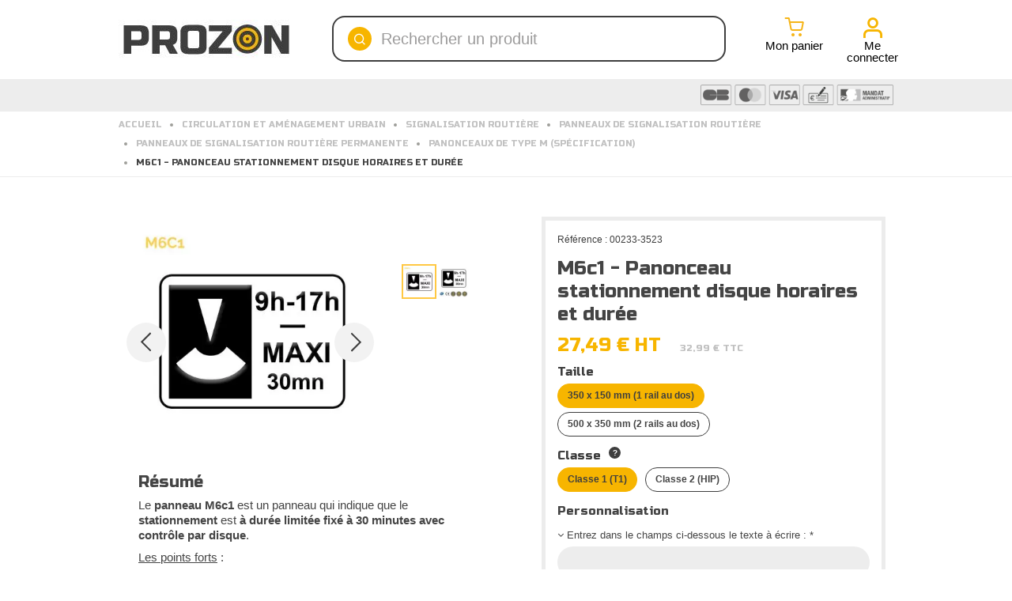

--- FILE ---
content_type: text/html; charset=utf-8
request_url: https://prozon.com/panonceaux-de-type-m-specification/233-m6c1-panonceau-stationnement-disque-horaires-et-duree.html
body_size: 91912
content:
<!DOCTYPE HTML>
<!--[if lt IE 7]> <html class="no-js lt-ie9 lt-ie8 lt-ie7" lang="fr-fr"><![endif]-->
<!--[if IE 7]><html class="no-js lt-ie9 lt-ie8 ie7" lang="fr-fr"><![endif]-->
<!--[if IE 8]><html class="no-js lt-ie9 ie8" lang="fr-fr"><![endif]-->
<!--[if gt IE 8]> <html class="no-js ie9" lang="fr-fr"><![endif]-->
<html lang="fr-fr">
<head>
<meta charset="utf-8">
<link rel="preconnect" href="https://fonts.gstatic.com" crossorigin>
<link rel="preconnect" href="https://analytics.prozon.com" crossorigin>
<link rel="dns-prefetch" href="https://cdn1.prozon.com/">
<link rel="preload" href="/themes/warehouse/fonts/icons-prozon.ttf" as="font" type="font/ttf" crossorigin>
<link href="https://fonts.googleapis.com/css2?family=Russo+One&display=swap" rel="preload" as="style" onload="this.onload=null;this.rel='stylesheet'">
<link href="https://fonts.googleapis.com/css?family=Arima+Madurai|Montserrat:400&display=swap" rel="preload" as="style" onload="this.onload=null;this.rel='stylesheet'">
<title>M6C1 - Panonceau Stationnement Durée Limitée Par Disque</title>
<meta name="description" content="Panonceau français, personnalisable et éco-responsable. Il informe que le stationnement est par disque, il est s&#039;additionne aux panneaux de stationnements.  ">
<link rel="dns-prefetch" href="https://analytics.prozon.com"><link rel="preconnect" href="https://analytics.prozon.com" crossorigin="anonymous"><script data-keepinline="true">setTimeout(function(){kstgData={"debug":0,"gtm_enabled":1,"cache_used":1,"currency":"EUR","view_item_list_selectors":[{"c":"#products"},{"c":"#product_list"},{"c":".product-list "},{"c":"#columns"}],"wait_select_item":0,"select_item_selectors":[{"c":"article[data-id-product]","l":"a"},{"c":".ajax_block_product","l":"a.product-name,a.product_img_link,a.lnk_view,a.quick-view-mobile"}],"view_item_list_dynamic":0,"add_shipping_info_btn_submit":"#checkout-delivery-step button[type=submit]","add_shipping_info_selectors":[{"r":".delivery-options .delivery-option","n":".carrier-name"},{"r":".delivery_options .delivery_option","n":"table > tbody > tr > td:nth-child(3) > strong"}],"add_payment_info_selectors":[{"r":".one-payment-bloc","n":"p strong"}],"waitingTime":"0","isCheckout":0,"concatenateProductAttributeSeparator":"-","async":"aHR0cHM6Ly9wcm96b24uY29tL21vZHVsZS9raXhlbGx0YWcvYXN5bmM\/YWpheD0xJmlkX2N1cnJlbmN5PTE=","isOpc":0,"automaticEvent":1,"currentList":null,"currentListId":null,"ecommPagetype":"product","extraEventsBefore":null,"extraEventsAfter":["{\"event\":\"view_item\"}"],"kevent":"kixelltag_page_view","settings":{"cookie_enable":1,"cdelay":390,"tce":0,"async":"aHR0cHM6Ly9wcm96b24uY29tL21vZHVsZS9raXhlbGx0YWcvYXN5bmM\/YWpheD0xJmlkX2N1cnJlbmN5PTE=","is":1,"il":1,"scb":1,"wt":"0","cma":1,"ce":1},"content":{"sv":"Voir nos partenaires \u2192","sp":"\u2190 Voir les finalit\u00e9s","vacf":"Le partenaire demande son consentement pour :","tfsp":"En support de ces activit\u00e9s, ce site et nos partenaires peuvent \u00e9galement proc\u00e9der aux traitements de donn\u00e9es suivants :","valicf":"Le partenaire se repose sur son int\u00e9r\u00eat l\u00e9gitime pour :","vpt":"Politique de confidentialit\u00e9","vpmct":"En savoir plus sur les int\u00e9r\u00eats l\u00e9gitimes du partenaire","nvapp":"partenaires demandent votre consentement pour cette activit\u00e9","nvaps":"partenaire demande votre consentement pour cette activit\u00e9","nvalpp":"partenaires se reposent sur leur int\u00e9r\u00eat l\u00e9gitime pour cette activit\u00e9","nvalps":"partenaire se repose sur son int\u00e9r\u00eat l\u00e9gitime pour cette activit\u00e9","nvupp":"partenaires utilisent cette activit\u00e9","nvups":"partenaire utilise cette activit\u00e9","it":"Illustration(s) :","ptct":"Cookies techniques","ptctx":"Cette finalit\u00e9 est requise par notre site pour fonctionner normalement et ne peut pas \u00eatre d\u00e9sactiv\u00e9e.","ptcc":"REQUIS","vdplr":"jours","vdsgl":"jour","vhplr":"heures","vhsgl":"heure","vmplr":"minutes","vmsgl":"minute","vsplr":"secondes","vssgl":"seconde","vdr":"Dur\u00e9e de conservation des donn\u00e9es :","vaspf":"Finalit\u00e9s sp\u00e9cifiques :","vaf":"Fonctionnalit\u00e9s :","vasff":"Fonctionnalit\u00e9s sp\u00e9cifiques :","vdd":"Donn\u00e9es trait\u00e9es par le partenaire :","vcma":"A compter de votre derni\u00e8re interaction et pour ces activit\u00e9s, le partenaire peut utiliser des cookies stock\u00e9s pour une dur\u00e9e maximale de :","vcsm":"(voir plus)","cl":"Fermer","pcoti":"Informations sur les technologies de stockage","pcon":"Nom :","pcoty":"Type de stockage :","pcoma":"Dur\u00e9e de conservation maximale :","pcod":"Domaine :","pcoa":"Activit\u00e9s concern\u00e9es :","pcsli":"\u00e0 compter de votre derni\u00e8re interaction"},"variants":"aHR0cHM6Ly9wcm96b24uY29tL21vZHVsZS9raXhlbGx0YWcvdmFyaWFudHM\/YWpheD0xJmlkX2N1cnJlbmN5PTE="};(function(w,d,s){var f=d.getElementsByTagName(s)[0],j=d.createElement(s);j.async=true;j.src='https://prozon.com//modules/kixelltag/views/js/kst-4.2.1.js';f.parentNode.insertBefore(j,f);})(window,document,'script');window.kstDL={};window.dataLayer=window.dataLayer||[];kstDL={"s":{"cl":"fr","cc":"EUR","pt":"product","ps":"200","pi":233,"cm":1},"ecommerce":{"currency":"EUR","value":"32.99","value_tax_inc":"32.99","value_tax_exc":"27.49","items":[{"id":"233-3523","item_id":"233-3523","item_id_product":233,"item_id_variant":3523,"item_ref":"00233","item_ref_variant":"00233-3523","item_meta":"MSFR233","item_gmc":"MSFR233","item_name":"M6c1 - Panonceau stationnement disque horaires et duree","item_brand":"Prozon","item_category":"Circulation et Amenagement Urbain","item_category2":"Signalisation Routiere","item_category3":"Panneaux de Signalisation Routiere","item_category4":"Panneaux de signalisation routiere permanente","item_category5":"Panonceaux de type M (specification)","item_variant":"Classe Classe 1 (T1), Taille 350 x 150 mm (1 rail au dos)","price":"32.99","price_tax_exc":"27.49","price_tax_inc":"32.99","quantity":1,"google_business_vertical":"retail"}]},"google_tag_params":{"enable":1,"ecomm_pagetype":"product","ecomm_prodid":"MSFR233","ecomm_totalvalue":32.99,"ecomm_category":"Panonceaux de type M (specification)","ecomm_depth":6},"pixels":{"analytics":{"enable":1,"id":"G-0PV6QY3RM5"},"google_ads":{"enable":1,"conversion_id":"934400362","conversion_label":"YEV9CO2WjroBEOqix70D","remarketing_enable":1},"facebook":{"enable":1,"id":"420756395386707","i":"id","pf":"MS{LANG}","sp":"-"},"twitter":{"enable":0},"pinterest":{"enable":0},"bing":{"enable":1,"uett":"15335036","pc":"Ecommerce","pl":"order complete"},"tiktok":{"enable":0},"snapchat":{"enable":0},"fathom":{"enable":0},"plausible":{"enable":0},"matomo":{"enable":0},"mautic":{"enable":0},"kelkoo":{"enable":0},"criteo":{"enable":0},"clarity":{"enable":0},"target_to_sell":{"enable":0}},"pageDepth":{"page":"product","fullDepth":{"depth1":"Circulation et Amenagement Urbain","depth2":"Signalisation Routiere","depth3":"Panneaux de Signalisation Routiere","depth4":"Panneaux de signalisation routiere permanente","depth5":"Panonceaux de type M (specification)","depth6":"M6c1 - Panonceau stationnement disque horaires et duree"},"depth":{"value":6,"name":"M6c1 - Panonceau stationnement disque horaires et duree"}}};dataLayer.push(kstDL);var kstAsyncRequest=new XMLHttpRequest();kstAsyncRequest.onreadystatechange=function(){if(kstAsyncRequest.readyState==XMLHttpRequest.DONE){if(kstAsyncRequest.status==200){var data=kstAsyncRequest.responseText;var dataJson=undefined;try{dataJson=JSON.parse(data);}catch(e){}window.dataLayer=window.dataLayer||[];if(typeof dataJson!=='undefined'&&dataJson){if(1&&dataJson.hasOwnProperty('c')&&typeof dataJson.c!=='undefined'&&dataJson.c!==null){window.dataLayer=window.dataLayer||[];function ktConsent(){dataLayer.push(arguments);}ktConsent('set','developer_id.dODI1OT',true);ktConsent('consent','default',{"ad_storage":"denied","ad_user_data":"denied","ad_personalization":"denied","analytics_storage":"denied"});if(JSON.stringify(dataJson.c)!==JSON.stringify({"ad_storage":"denied","ad_user_data":"denied","ad_personalization":"denied","analytics_storage":"denied"})){ktConsent('consent','update',dataJson.c);}}}kstDL={"s":{"cl":"fr","cc":"EUR","pt":"product","ps":"200","pi":233,"cm":1},"ecommerce":{"currency":"EUR","value":"32.99","value_tax_inc":"32.99","value_tax_exc":"27.49","items":[{"id":"233-3523","item_id":"233-3523","item_id_product":233,"item_id_variant":3523,"item_ref":"00233","item_ref_variant":"00233-3523","item_meta":"MSFR233","item_gmc":"MSFR233","item_name":"M6c1 - Panonceau stationnement disque horaires et duree","item_brand":"Prozon","item_category":"Circulation et Amenagement Urbain","item_category2":"Signalisation Routiere","item_category3":"Panneaux de Signalisation Routiere","item_category4":"Panneaux de signalisation routiere permanente","item_category5":"Panonceaux de type M (specification)","item_variant":"Classe Classe 1 (T1), Taille 350 x 150 mm (1 rail au dos)","price":"32.99","price_tax_exc":"27.49","price_tax_inc":"32.99","quantity":1,"google_business_vertical":"retail"}]},"google_tag_params":{"enable":1,"ecomm_pagetype":"product","ecomm_prodid":"MSFR233","ecomm_totalvalue":32.99,"ecomm_category":"Panonceaux de type M (specification)","ecomm_depth":6},"pixels":{"analytics":{"enable":1,"id":"G-0PV6QY3RM5"},"google_ads":{"enable":1,"conversion_id":"934400362","conversion_label":"YEV9CO2WjroBEOqix70D","remarketing_enable":1},"facebook":{"enable":1,"id":"420756395386707","i":"id","pf":"MS{LANG}","sp":"-"},"twitter":{"enable":0},"pinterest":{"enable":0},"bing":{"enable":1,"uett":"15335036","pc":"Ecommerce","pl":"order complete"},"tiktok":{"enable":0},"snapchat":{"enable":0},"fathom":{"enable":0},"plausible":{"enable":0},"matomo":{"enable":0},"mautic":{"enable":0},"kelkoo":{"enable":0},"criteo":{"enable":0},"clarity":{"enable":0},"target_to_sell":{"enable":0}},"pageDepth":{"page":"product","fullDepth":{"depth1":"Circulation et Amenagement Urbain","depth2":"Signalisation Routiere","depth3":"Panneaux de Signalisation Routiere","depth4":"Panneaux de signalisation routiere permanente","depth5":"Panonceaux de type M (specification)","depth6":"M6c1 - Panonceau stationnement disque horaires et duree"},"depth":{"value":6,"name":"M6c1 - Panonceau stationnement disque horaires et duree"}}};dataLayer.push(kstDL);if(typeof dataJson!=='undefined'&&dataJson){if(dataJson.hasOwnProperty('dl')&&typeof dataJson.dl!=='undefined'&&dataJson.dl!==null){window.dataLayer.push(dataJson.dl);kstDL=Object.assign(kstDL,dataJson.dl);}if(dataJson.hasOwnProperty('eeb')&&typeof dataJson.eeb!=='undefined'&&dataJson.eeb!==null){window.dataLayer.push(JSON.parse(dataJson.eeb));}}(function(w,d,s,l,i){w[l]=w[l]||[];w[l].push({'gtm.start':new Date().getTime(),event:'gtm.js'});var f=d.getElementsByTagName(s)[0],j=d.createElement(s),dl=l!='dataLayer'?'&l='+l:'';j.async=true;j.src='https://analytics.prozon.com/gwbajnyx.js?st='+i+dl;f.parentNode.insertBefore(j,f);})(window,document,'script','dataLayer','K4QDVVLH');dataLayer.push({'event':'kixelltag_page_view'});dataLayer.push({"event":"view_item"});try{if(typeof dataJson!=='undefined'&&typeof dataJson.eea!=='undefined'&&dataJson.eea!==null){window.dataLayer.push(JSON.parse(dataJson.eea));}}catch(e){}}}};kstAsyncRequest.open("POST",atob("aHR0cHM6Ly9wcm96b24uY29tL21vZHVsZS9raXhlbGx0YWcvYXN5bmM/YWpheD0xJmFjdGlvbj1kbA=="),true);kstAsyncRequest.setRequestHeader('X-Requested-With','XMLHttpRequest');kstAsyncRequest.setRequestHeader("Content-Type","application/json;charset=UTF-8");kstAsyncRequest.send();},0);</script>
<meta name="viewport" content="initial-scale=1,width=device-width">
<meta name="apple-mobile-web-app-capable" content="yes"/>
<link rel="icon" type="image/vnd.microsoft.icon" href="/img/favicon.ico?1764083766">
<link rel="shortcut icon" type="image/x-icon" href="/img/favicon.ico?1764083766">
<!-- START OF DOOFINDER SCRIPT -->
<!-- END OF DOOFINDER SCRIPT -->
<!-- TO REGISTER CLICKS -->
<!-- END OF TO REGISTER CLICKS --> <link rel="canonical" href="https://prozon.com/panonceaux-de-type-m-specification/233-m6c1-panonceau-stationnement-disque-horaires-et-duree.html"/>
<!--[if lt IE 9]>
		
<script src="https://oss.maxcdn.com/libs/html5shiv/3.7.0/html5shiv.js"></script>
		
<script src="https://oss.maxcdn.com/libs/respond.js/1.3.0/respond.min.js"></script>
		<![endif]-->
<!--[if lte IE 9]>

		
<script src="https://cdn1.prozon.com/themes/warehouse/js/flexibility.js"></script>

		<![endif]-->
<meta property="og:url" content="https://prozon.com/panonceaux-de-type-m-specification/233-m6c1-panonceau-stationnement-disque-horaires-et-duree.html">
<meta property="og:site_name" content="Prozon">
<meta property="og:title" content="M6C1 - Panonceau Stationnement Dur&eacute;e Limit&eacute;e Par Disque">
<meta property="og:description" content="Panonceau français, personnalisable et éco-responsable. Il informe que le stationnement est par disque, il est s&#039;additionne aux panneaux de stationnements.  ">
<meta property="og:type" content="product">
<meta property="og:image" content="https://cdn1.prozon.com/17253-large_default/6.webp"> <link media="all" href="https://cdn1.prozon.com/themes/warehouse/cache/v_3132_494499144b573a5463d9b3c0188e73b4_all.css" rel="stylesheet">
<link media="print" href="https://cdn1.prozon.com/themes/warehouse/cache/v_3132_7594188f31029956b79080dad68c59f6_print.css" rel="stylesheet">
<noscript>
<style>body .globomenu .globomenu-item .globomenu-submenu-drop{position:static!important;display:block!important;visibility:visible!important;opacity:1!important;height:auto!important;max-height:100%!important;min-height:100%!important;margin-left:0!important;overflow:visible!important}.globomenu .globomenu-item-level-0 .globomenu-has-submenu-flyout .globomenu-target-text{width:auto}</style>
</noscript>
</head>
<body id="product" class="not-index product product-233 product-m6c1-panonceau-stationnement-disque-horaires-et-duree category-13 category-panonceaux-de-type-m-specification hide-left-column hide-right-column  lang_fr   	   ">
<noscript><img height="1" width="1" alt="pxl" style="display:none" src="https://www.facebook.com/tr?id=420756395386707&ev=PageView&noscript=1"/></noscript>
<noscript><iframe src="https://analytics.prozon.com/ns.html?id=K4QDVVLH&nojscript=true" height="0" width="0" style="display:none;visibility:hidden"></iframe></noscript>
<div id="page">
<div class="header-container alt-cart">
<header id="header">
<div class="banner">
<div class="container-fluid">
<div class="row">
</div>
</div>
</div>
<div>
<div id="desktop-header" class="desktop-header">
<div class="container desktop-header-main">
<div id="header_logo" class="">
<a href="https://prozon.com/" title="Prozon">
<img class="logo img-responsive replace-2xlogo" src="https://cdn1.prozon.com/img/my-signalisation-logo-1648634118.jpg" data-retinalogo="https://prozon.com/img/cms/logo-prozon-2x.jpeg" width="220" height="50" alt="Prozon - fourniture d'équipements de signalisation et de sécurité"/>
</a>
</div>
<!-- Block search module TOP -->
<div id="search_block_top_content">
<div class="iqitsearch-inner">
<div id="search_block_top" class="search_block_top issearchcontent iqit-search">
<div id="searchbox">
<input type="hidden" name="controller" value="search"/>
<input type="hidden" name="orderby" value="position"/>
<input type="hidden" name="orderway" value="desc"/>
<div class="search_query_container ">
<input type="hidden" name="search-cat-select" value="0" class="search-cat-select"/>
<input class="search_query form-control" type="text" id="search_query_top" name="search_query" placeholder="Rechercher un produit" value=""/>
<div name="submit_search" class="button-search">
<i class="icon-prozon-search"></i>
</div>
</div>
</div>
</div>
</div>
</div>
<!-- /Block search module TOP --><div id="shopping_cart_container">
<div class="shopping_cart">
<span class="pr-l-o " data-pr="aHR0cHM6Ly9wcm96b24uY29tL2NvbW1hbmRl" data-tg="_self" title="View my shopping cart"><span class="icon-container">
<i class="icon-prozon-cart"></i>
Mon panier
</span></span>
</div>
</div><div class="header_user_info col-xs-12 col-sm-4" id="header_user_info">
<span class="pr-l-o login" data-pr="aHR0cHM6Ly9wcm96b24uY29tL21vbi1jb21wdGU=" data-tg="_self" title="Connectez vous avec votre compte client"><span class="icon-container"><i class="icon-prozon-account"></i>
Me connecter</span></span>
</div> </div>
<div class="desktop-menu-wrapper">
<div class="container">
<div class="desktop-menu-secondary">
<div id="globomenu-desktop-container">
</div>
<span class="pr-l-o " data-pr="aHR0cHM6Ly9wcm96b24uY29tL2NvbnRlbnQvNS1wYWllbWVudC1zZWN1cmlzZQ==" data-tg="_self" title=""><img class='payments' alt='Paiement par CB, chèque, virement ou mandat administratif' src='https://cdn1.prozon.com/themes/warehouse/img/header-paiements.png'/></span>
</div>
</div>
</div>
</div>
<div class="mobile-condensed-header mobile-style mobile-style1 ">
<div id="mh-sticky" class="not-sticked">
<div class="mobile-main-wrapper">
<div class="mobile-main-bar">
<div class="left-group">
<div id="globo-hidden-menu-displayTop-2-mobile" class="globo-hidden-menu-clearfix clearfix col-lg-12">
<a class="globomenu-responsive-toggle globomenu-responsive-toggle-main globomenu-responsive-toggle-content-align-left"><i class="fa fa-bars" aria-label="Menu"></i></a>
<ul class="globomenu globomenu-nojs globomenu-main globomenu-horizontal globomenu-transition-fade globomenu-items-align-left  globomenu-trigger-hover globomenu-responsive globomenu-responsive-default globomenu-responsive-collapse">
<li data-id="329" id="globomenu-item-329" class="globomenu-item globomenu-item-level-0 globomenu-item-normal"> <a class="globomenu-target globomenu-item-layout-icon_left globomenu-target-with-icon globomenu-item-layout-icon_left" href="//prozon.com/"> <i class="globomenu-icon fa fa-close"></i><span class="globomenu-target-title globomenu-target-text">Retour</span> </a></li><li data-id="134" id="globomenu-item-134" class="globomenu-item globomenu-item-level-0 globomenu-item-has-children globomenu-has-submenu-drop globomenu-has-submenu-flyout"> <span class="globomenu-target globomenu-item-layout-icon_left globomenu-target-with-icon globomenu-item-layout-icon_left "> <i class="globomenu-icon fa fa-bars"></i><span class="globomenu-target-title globomenu-target-text">Nos Produits</span> </span><div class="globomenu-submenu globomenu-grid-row globomenu-submenu-drop globomenu-submenu-type-flyout submenu_background_center " style=" background-color: #F8F8F8; "><ul style="overflow-y: auto;"><li data-id="327" id="globomenu-item-327" class="globomenu-item globomenu-item-normal"> <a class="globomenu-target globomenu-item-layout-image_above globomenu-target-with-icon globomenu-item-layout-icon_left" href="//prozon.com/"> <i class="globomenu-icon fa fa-close"></i><span class="globomenu-target-title globomenu-target-text">Fermer</span> </a></li><li data-id="799" id="globomenu-item-799" class="globomenu-item globomenu-item-has-children globomenu-has-submenu-drop globomenu-has-submenu-flyout"> <a class="globomenu-target globomenu-target-with-image globomenu-item-layout-image_left" href="https://prozon.com/691-circulation"> <img class="globomenu-image globomenu-image-size-globomenu-image-size" src="[data-uri]" alt="Circulation et Aménagement Urbain"/> <span class="globomenu-target-title globomenu-target-text">Circulation et Aménagement Urbain</span> </a><div class="globomenu-submenu globomenu-grid-row globomenu-submenu-drop globomenu-submenu-type-flyout submenu_background_center " style=" background-color: #FFFFFF; "><ul style="overflow-y: auto;"><li data-id="3148" id="globomenu-item-3148" class="globomenu-item globomenu-item-normal"> <a class="globomenu-target globomenu-item-layout-icon_left globomenu-target-with-icon globomenu-item-layout-icon_left" href="//prozon.com/"> <i class="globomenu-icon fa fa-close"></i><span class="globomenu-target-title globomenu-target-text">Circulation et Aménagement Urbain</span> </a></li><li data-id="801" id="globomenu-item-801" class="globomenu-item globomenu-item-has-children globomenu-has-submenu-drop globomenu-has-submenu-flyout"> <a class="globomenu-target globomenu-item-layout-image_above" href="https://prozon.com/253-equipement-de-parking"> <span class="globomenu-target-title globomenu-target-text">Aménagement de parking</span> </a><div class="globomenu-submenu globomenu-grid-row globomenu-submenu-drop globomenu-submenu-type-flyout submenu_background_center " style=" background-color: #FFFFFF; "><ul style="overflow-y: auto;"><li data-id="3088" id="globomenu-item-3088" class="globomenu-item globomenu-item-normal"> <a class="globomenu-target globomenu-item-layout-image_above globomenu-target-with-icon globomenu-item-layout-icon_left" href="//prozon.com/"> <i class="globomenu-icon fa fa-close"></i><span class="globomenu-target-title globomenu-target-text">Aménagement de parking</span> </a></li><li data-id="818" id="globomenu-item-818" class="globomenu-item globomenu-item-normal"> <a class="globomenu-target globomenu-item-layout-image_above" href="https://prozon.com/288-arceaux-et-etriers"> <span class="globomenu-target-title globomenu-target-text">Arceaux et étriers de protection</span> </a></li><li data-id="807" id="globomenu-item-807" class="globomenu-item globomenu-item-normal"> <a class="globomenu-target globomenu-item-layout-text_only" href="https://prozon.com/652-balise-de-parking"> <span class="globomenu-target-title globomenu-target-text">Balises de parking</span> </a></li><li data-id="809" id="globomenu-item-809" class="globomenu-item globomenu-item-normal"> <a class="globomenu-target globomenu-item-layout-image_above" href="https://prozon.com/646-butee-de-parking"> <span class="globomenu-target-title globomenu-target-text">Butée de parking</span> </a></li><li data-id="810" id="globomenu-item-810" class="globomenu-item globomenu-item-normal"> <a class="globomenu-target globomenu-item-layout-image_above" href="https://prozon.com/650-bloc-parking-et-barriere-rabattable"> <span class="globomenu-target-title globomenu-target-text">Barrière de parking rabattable</span> </a></li><li data-id="811" id="globomenu-item-811" class="globomenu-item globomenu-item-normal"> <a class="globomenu-target globomenu-item-layout-image_above" href="https://prozon.com/671-clou-de-voirie"> <span class="globomenu-target-title globomenu-target-text">Clous de voirie</span> </a></li><li data-id="812" id="globomenu-item-812" class="globomenu-item globomenu-item-normal"> <a class="globomenu-target globomenu-item-layout-image_above" href="https://prozon.com/356-glissieres-de-securite"> <span class="globomenu-target-title globomenu-target-text">Glissières de sécurité</span> </a></li><li data-id="813" id="globomenu-item-813" class="globomenu-item globomenu-item-normal"> <a class="globomenu-target globomenu-item-layout-text_only" href="https://prozon.com/644-marquage-au-sol-de-parking"> <span class="globomenu-target-title globomenu-target-text">Marquage au sol pour parking</span> </a></li><li data-id="1194" id="globomenu-item-1194" class="globomenu-item globomenu-item-normal"> <a class="globomenu-target globomenu-item-layout-text_only" href="https://prozon.com/23-miroir-exterieur-non-homologue"> <span class="globomenu-target-title globomenu-target-text">Miroir routier pour voie privée</span> </a></li><li data-id="814" id="globomenu-item-814" class="globomenu-item globomenu-item-normal"> <a class="globomenu-target globomenu-item-layout-text_only" href="https://prozon.com/651-panneau-de-signalisation-parking"> <span class="globomenu-target-title globomenu-target-text">Panneaux de signalisation de parking</span> </a></li><li data-id="815" id="globomenu-item-815" class="globomenu-item globomenu-item-normal"> <a class="globomenu-target globomenu-item-layout-image_above" href="https://prozon.com/287-portiques-et-barrieres-d-acces"> <span class="globomenu-target-title globomenu-target-text">Portiques et barrières d&#039;accès</span> </a></li><li data-id="816" id="globomenu-item-816" class="globomenu-item globomenu-item-normal"> <a class="globomenu-target globomenu-item-layout-image_above" href="https://prozon.com/229-ralentisseur-de-vitesse"> <span class="globomenu-target-title globomenu-target-text">Ralentisseurs pour voitures</span> </a></li><li data-id="817" id="globomenu-item-817" class="globomenu-item globomenu-item-normal"> <a class="globomenu-target globomenu-item-layout-image_above" href="https://prozon.com/344-rangement-velos-et-trottinettes"> <span class="globomenu-target-title globomenu-target-text">Rangements pour vélos &amp; trottinettes</span> </a></li></ul></div></li><li data-id="802" id="globomenu-item-802" class="globomenu-item globomenu-item-has-children globomenu-has-submenu-drop globomenu-has-submenu-flyout"> <a class="globomenu-target globomenu-item-layout-image_above" href="https://prozon.com/217-equipement-et-consommables-pour-voirie-et-chantier"> <span class="globomenu-target-title globomenu-target-text">Équipements et consommables pour voirie</span> </a><div class="globomenu-submenu globomenu-grid-row globomenu-submenu-drop globomenu-submenu-type-flyout submenu_background_center " style=" background-color: #FFFFFF; "><ul style="overflow-y: auto;"><li data-id="819" id="globomenu-item-819" class="globomenu-item globomenu-item-normal"> <a class="globomenu-target globomenu-item-layout-image_above globomenu-target-with-icon globomenu-item-layout-icon_left" href="//prozon.com/"> <i class="globomenu-icon fa fa-close"></i><span class="globomenu-target-title globomenu-target-text">Équipements et consommables pour voirie</span> </a></li><li data-id="820" id="globomenu-item-820" class="globomenu-item globomenu-item-normal"> <span class="pr-l-o globomenu-target globomenu-item-layout-text_only" data-pr="aHR0cHM6Ly9wcm96b24uY29tLzI3OC1hYnNvcmJhbnRzLWluZHVzdHJpZWxz" data-tg="_self" title=""> <span class="globomenu-target-title globomenu-target-text">Absorbants industriels</span> </span></li><li data-id="1309" id="globomenu-item-1309" class="globomenu-item globomenu-item-has-children globomenu-has-submenu-drop globomenu-has-submenu-flyout"> <span class="pr-l-o globomenu-target globomenu-item-layout-text_only" data-pr="aHR0cHM6Ly9wcm96b24uY29tLzg4Ni1ib3JkdXJlLWVuLWJldG9uLW5vcm1hbGlzZWU=" data-tg="_self" title=""> <span class="globomenu-target-title globomenu-target-text">Bordure en béton normalisée</span> </span><div class="globomenu-submenu globomenu-grid-row globomenu-submenu-drop globomenu-submenu-type-flyout "><ul style="overflow-y: auto;"><li data-id="3149" id="globomenu-item-3149" class="globomenu-item globomenu-item-normal"> <a class="globomenu-target globomenu-item-layout-icon_left globomenu-target-with-icon globomenu-item-layout-icon_left" href="//prozon.com/"> <i class="globomenu-icon fa fa-close"></i><span class="globomenu-target-title globomenu-target-text">Bordure en béton normalisée</span> </a></li><li data-id="1314" id="globomenu-item-1314" class="globomenu-item globomenu-item-normal"> <span class="pr-l-o globomenu-target globomenu-item-layout-text_only" data-pr="aHR0cHM6Ly9wcm96b24uY29tLzg4Ny1ib3JkdXJlLWRlLXRyb3R0b2lyLWVuLWJldG9u" data-tg="_self" title=""> <span class="globomenu-target-title globomenu-target-text">Bordure de trottoir T en béton</span> </span></li><li data-id="1315" id="globomenu-item-1315" class="globomenu-item globomenu-item-normal"> <span class="pr-l-o globomenu-target globomenu-item-layout-text_only" data-pr="aHR0cHM6Ly9wcm96b24uY29tLzg5MC1ib3JkdXJlLWNhbml2ZWF1LWVuLWJldG9u" data-tg="_self" title=""> <span class="globomenu-target-title globomenu-target-text">Bordure caniveau en béton</span> </span></li></ul></div></li><li data-id="826" id="globomenu-item-826" class="globomenu-item globomenu-item-normal"> <a class="globomenu-target globomenu-item-layout-image_above" href="https://prozon.com/356-glissieres-de-securite"> <span class="globomenu-target-title globomenu-target-text">Glissières de sécurité</span> </a></li><li data-id="1007" id="globomenu-item-1007" class="globomenu-item globomenu-item-normal"> <a class="globomenu-target globomenu-item-layout-image_above" href="https://prozon.com/740-manche-a-air"> <span class="globomenu-target-title globomenu-target-text">Manche à air</span> </a></li><li data-id="822" id="globomenu-item-822" class="globomenu-item globomenu-item-has-children globomenu-has-submenu-drop globomenu-has-submenu-flyout"> <a class="globomenu-target globomenu-item-layout-image_above" href="https://prozon.com/254-miroir-exterieur"> <span class="globomenu-target-title globomenu-target-text">Miroirs de circulation</span> </a><div class="globomenu-submenu globomenu-grid-row globomenu-submenu-drop globomenu-submenu-type-flyout "><ul style="overflow-y: auto;"><li data-id="3150" id="globomenu-item-3150" class="globomenu-item globomenu-item-normal"> <a class="globomenu-target globomenu-item-layout-icon_left globomenu-target-with-icon globomenu-item-layout-icon_left" href="//prozon.com/"> <i class="globomenu-icon fa fa-close"></i><span class="globomenu-target-title globomenu-target-text">Miroirs de circulation</span> </a></li><li data-id="952" id="globomenu-item-952" class="globomenu-item globomenu-item-normal"> <a class="globomenu-target globomenu-item-layout-image_above" href="https://prozon.com/199-miroir-d-agglomeration-reglementaire"> <span class="globomenu-target-title globomenu-target-text">Miroir routier réglementaire</span> </a></li><li data-id="953" id="globomenu-item-953" class="globomenu-item globomenu-item-normal"> <a class="globomenu-target globomenu-item-layout-image_above" href="https://prozon.com/23-miroir-exterieur-non-homologue"> <span class="globomenu-target-title globomenu-target-text">Miroir routier pour voie privée</span> </a></li><li data-id="957" id="globomenu-item-957" class="globomenu-item globomenu-item-normal"> <a class="globomenu-target globomenu-item-layout-image_above" href="https://prozon.com/255-accessoires-de-miroir"> <span class="globomenu-target-title globomenu-target-text">Accessoire de miroir de circulation</span> </a></li></ul></div></li><li data-id="823" id="globomenu-item-823" class="globomenu-item globomenu-item-normal"> <a class="globomenu-target globomenu-item-layout-text_only" href="https://prozon.com/273-plot-lumineux-routier"> <span class="globomenu-target-title globomenu-target-text">Plots routiers lumineux</span> </a></li><li data-id="825" id="globomenu-item-825" class="globomenu-item globomenu-item-normal"> <a class="globomenu-target globomenu-item-layout-image_above" href="https://prozon.com/324-radars-pedagogiques"> <span class="globomenu-target-title globomenu-target-text">Radars pédagogiques</span> </a></li><li data-id="827" id="globomenu-item-827" class="globomenu-item globomenu-item-normal"> <a class="globomenu-target globomenu-item-layout-image_above" href="https://prozon.com/229-ralentisseur-de-vitesse"> <span class="globomenu-target-title globomenu-target-text">Ralentisseurs routiers</span> </a></li><li data-id="821" id="globomenu-item-821" class="globomenu-item globomenu-item-normal"> <a class="globomenu-target globomenu-item-layout-image_above" href="https://prozon.com/252-deneigement"> <span class="globomenu-target-title globomenu-target-text">Sel et équipements de déneigement</span> </a></li><li data-id="824" id="globomenu-item-824" class="globomenu-item globomenu-item-normal"> <a class="globomenu-target globomenu-item-layout-image_above" href="https://prozon.com/368-separateur-de-voie"> <span class="globomenu-target-title globomenu-target-text">Séparateurs de voie</span> </a></li><li data-id="3046" id="globomenu-item-3046" class="globomenu-item globomenu-item-normal"> <a class="globomenu-target globomenu-item-layout-image_above" href="https://prozon.com/1478-velo-cargo-professionnel"> <span class="globomenu-target-title globomenu-target-text">Vélos cargos professionnels</span> </a></li></ul></div></li><li data-id="803" id="globomenu-item-803" class="globomenu-item globomenu-item-has-children globomenu-has-submenu-drop globomenu-has-submenu-flyout"> <a class="globomenu-target globomenu-item-layout-image_above" href="https://prozon.com/228-equipement-et-mobilier-urbain"> <span class="globomenu-target-title globomenu-target-text">Mobilier urbain</span> </a><div class="globomenu-submenu globomenu-grid-row globomenu-submenu-drop globomenu-submenu-type-flyout submenu_background_center " style=" background-color: #FFFFFF; "><ul style="overflow-y: auto;"><li data-id="3151" id="globomenu-item-3151" class="globomenu-item globomenu-item-normal"> <a class="globomenu-target globomenu-item-layout-icon_left globomenu-target-with-icon globomenu-item-layout-icon_left" href="//prozon.com/"> <i class="globomenu-icon fa fa-close"></i><span class="globomenu-target-title globomenu-target-text">Mobilier urbain</span> </a></li><li data-id="829" id="globomenu-item-829" class="globomenu-item globomenu-item-normal"> <a class="globomenu-target globomenu-item-layout-image_above" href="https://prozon.com/412-abribus"> <span class="globomenu-target-title globomenu-target-text">Abribus</span> </a></li><li data-id="830" id="globomenu-item-830" class="globomenu-item globomenu-item-has-children globomenu-has-submenu-drop globomenu-has-submenu-flyout"> <a class="globomenu-target globomenu-item-layout-image_above" href="https://prozon.com/288-arceaux-et-etriers"> <span class="globomenu-target-title globomenu-target-text">Arceaux et étriers</span> </a><div class="globomenu-submenu globomenu-grid-row globomenu-submenu-drop globomenu-submenu-type-flyout "><ul style="overflow-y: auto;"><li data-id="3152" id="globomenu-item-3152" class="globomenu-item globomenu-item-normal"> <a class="globomenu-target globomenu-item-layout-icon_left globomenu-target-with-icon globomenu-item-layout-icon_left" href="//prozon.com/"> <i class="globomenu-icon fa fa-close"></i><span class="globomenu-target-title globomenu-target-text">Arceaux et étriers</span> </a></li><li data-id="2027" id="globomenu-item-2027" class="globomenu-item globomenu-item-normal"> <a class="globomenu-target globomenu-item-layout-text_only" href="https://prozon.com/770-arceau-de-protection"> <span class="globomenu-target-title globomenu-target-text">Arceau de protection candélabre</span> </a></li><li data-id="2028" id="globomenu-item-2028" class="globomenu-item globomenu-item-normal"> <a class="globomenu-target globomenu-item-layout-text_only" href="https://prozon.com/771-etrier-de-protection"> <span class="globomenu-target-title globomenu-target-text">Étrier de protection</span> </a></li></ul></div></li><li data-id="831" id="globomenu-item-831" class="globomenu-item globomenu-item-has-children globomenu-has-submenu-drop globomenu-has-submenu-flyout"> <a class="globomenu-target globomenu-item-layout-image_above" href="https://prozon.com/316-bancs"> <span class="globomenu-target-title globomenu-target-text">Bancs et banquettes</span> </a><div class="globomenu-submenu globomenu-grid-row globomenu-submenu-drop globomenu-submenu-type-flyout submenu_background_center " style=" background-color: #FFFFFF; "><ul style="overflow-y: auto;"><li data-id="3153" id="globomenu-item-3153" class="globomenu-item globomenu-item-normal"> <a class="globomenu-target globomenu-item-layout-image_above globomenu-target-with-icon globomenu-item-layout-icon_left" href="//prozon.com/"> <i class="globomenu-icon fa fa-close"></i><span class="globomenu-target-title globomenu-target-text">Bancs et banquettes</span> </a></li><li data-id="918" id="globomenu-item-918" class="globomenu-item globomenu-item-normal"> <a class="globomenu-target globomenu-item-layout-text_only" href="https://prozon.com/399-banc-public-exterieur-en-acier"> <span class="globomenu-target-title globomenu-target-text">Bancs et banquettes en acier</span> </a></li><li data-id="915" id="globomenu-item-915" class="globomenu-item globomenu-item-normal"> <a class="globomenu-target globomenu-item-layout-image_above" href="https://prozon.com/397-banc-public-exterieur-en-beton"> <span class="globomenu-target-title globomenu-target-text">Bancs et banquettes en béton</span> </a></li><li data-id="917" id="globomenu-item-917" class="globomenu-item globomenu-item-normal"> <a class="globomenu-target globomenu-item-layout-image_above" href="https://prozon.com/398-banc-public-exterieur-en-bois"> <span class="globomenu-target-title globomenu-target-text">Bancs et banquettes en bois</span> </a></li><li data-id="919" id="globomenu-item-919" class="globomenu-item globomenu-item-normal"> <a class="globomenu-target globomenu-item-layout-text_only" href="https://prozon.com/451-banc-public-exterieur-en-plastique"> <span class="globomenu-target-title globomenu-target-text">Bancs et banquettes en plastique</span> </a></li><li data-id="1616" id="globomenu-item-1616" class="globomenu-item globomenu-item-normal"> <a class="globomenu-target globomenu-item-layout-text_only" href="https://prozon.com/1108-gradins-beton-pour-collectivite"> <span class="globomenu-target-title globomenu-target-text">Gradins béton pour collectivité</span> </a></li></ul></div></li><li data-id="2357" id="globomenu-item-2357" class="globomenu-item globomenu-item-normal"> <a class="globomenu-target globomenu-item-layout-text_only" href="https://prozon.com/1371-barbecue-public"> <span class="globomenu-target-title globomenu-target-text">Barbecue collectif</span> </a></li><li data-id="833" id="globomenu-item-833" class="globomenu-item globomenu-item-normal"> <a class="globomenu-target globomenu-item-layout-image_above" href="https://prozon.com/302-barrieres-de-ville"> <span class="globomenu-target-title globomenu-target-text">Barrière de ville</span> </a></li><li data-id="832" id="globomenu-item-832" class="globomenu-item globomenu-item-normal"> <a class="globomenu-target globomenu-item-layout-image_above" href="https://prozon.com/686-boite-a-livres"> <span class="globomenu-target-title globomenu-target-text">Boîte à livres</span> </a></li><li data-id="834" id="globomenu-item-834" class="globomenu-item globomenu-item-has-children globomenu-has-submenu-drop globomenu-has-submenu-flyout"> <a class="globomenu-target globomenu-item-layout-image_above" href="https://prozon.com/293-bornes-et-bordures"> <span class="globomenu-target-title globomenu-target-text">Bornes et bordures</span> </a><div class="globomenu-submenu globomenu-grid-row globomenu-submenu-drop globomenu-submenu-type-flyout submenu_background_center " style=" background-color: #FFFFFF; "><ul style="overflow-y: auto;"><li data-id="3154" id="globomenu-item-3154" class="globomenu-item globomenu-item-normal"> <a class="globomenu-target globomenu-item-layout-icon_left globomenu-target-with-icon globomenu-item-layout-icon_left" href="//prozon.com/"> <i class="globomenu-icon fa fa-close"></i><span class="globomenu-target-title globomenu-target-text">Bornes et bordures</span> </a></li><li data-id="925" id="globomenu-item-925" class="globomenu-item globomenu-item-normal"> <a class="globomenu-target globomenu-item-layout-image_above" href="https://prozon.com/320-bornes-en-acier"> <span class="globomenu-target-title globomenu-target-text">Borne acier</span> </a></li><li data-id="926" id="globomenu-item-926" class="globomenu-item globomenu-item-normal"> <a class="globomenu-target globomenu-item-layout-image_above" href="https://prozon.com/321-bornes-et-bordures-en-beton"> <span class="globomenu-target-title globomenu-target-text">Borne et bordure béton</span> </a></li><li data-id="927" id="globomenu-item-927" class="globomenu-item globomenu-item-normal"> <a class="globomenu-target globomenu-item-layout-image_above" href="https://prozon.com/319-bornes-en-fonte"> <span class="globomenu-target-title globomenu-target-text">Borne fonte</span> </a></li><li data-id="928" id="globomenu-item-928" class="globomenu-item globomenu-item-normal"> <a class="globomenu-target globomenu-item-layout-image_above" href="https://prozon.com/400-bornes-et-potelets-en-plastique"> <span class="globomenu-target-title globomenu-target-text">Borne plastique</span> </a></li><li data-id="929" id="globomenu-item-929" class="globomenu-item globomenu-item-has-children globomenu-has-submenu-drop globomenu-has-submenu-flyout"> <a class="globomenu-target globomenu-item-layout-image_above" href="https://prozon.com/489-bornes-retractables"> <span class="globomenu-target-title globomenu-target-text">Borne rétractable</span> </a><div class="globomenu-submenu globomenu-grid-row globomenu-submenu-drop globomenu-submenu-type-flyout submenu_background_center " style=" background-color: #FFFFFF; "><ul style="overflow-y: auto;"><li data-id="3155" id="globomenu-item-3155" class="globomenu-item globomenu-item-normal"> <a class="globomenu-target globomenu-item-layout-icon_left globomenu-target-with-icon globomenu-item-layout-icon_left" href="//prozon.com/"> <i class="globomenu-icon fa fa-close"></i><span class="globomenu-target-title globomenu-target-text">Borne rétractable</span> </a></li><li data-id="2310" id="globomenu-item-2310" class="globomenu-item globomenu-item-normal"> <a class="globomenu-target globomenu-item-layout-text_only" href="https://prozon.com/1348-borne-escamotable-manuelle"> <span class="globomenu-target-title globomenu-target-text">Borne rétractable manuelle</span> </a></li><li data-id="2311" id="globomenu-item-2311" class="globomenu-item globomenu-item-normal"> <a class="globomenu-target globomenu-item-layout-text_only" href="https://prozon.com/1349-borne-escamotable-automatique"> <span class="globomenu-target-title globomenu-target-text">Borne rétractable automatique</span> </a></li></ul></div></li></ul></div></li><li data-id="3026" id="globomenu-item-3026" class="globomenu-item globomenu-item-normal"> <a class="globomenu-target globomenu-item-layout-text_only" href="https://prozon.com/1431-equipement-maritime"> <span class="globomenu-target-title globomenu-target-text">Équipement maritime professionnel</span> </a></li><li data-id="835" id="globomenu-item-835" class="globomenu-item globomenu-item-normal"> <a class="globomenu-target globomenu-item-layout-image_above" href="https://prozon.com/479-fontaines-a-eau-publiques"> <span class="globomenu-target-title globomenu-target-text">Fontaine urbaine</span> </a></li><li data-id="958" id="globomenu-item-958" class="globomenu-item globomenu-item-normal"> <span class="pr-l-o globomenu-target globomenu-item-layout-text_only" data-pr="aHR0cHM6Ly9wcm96b24uY29tLzYwMS1nYWJpb24tcHJvZmVzc2lvbm5lbA==" data-tg="_self" title=""> <span class="globomenu-target-title globomenu-target-text">Gabions professionnels</span> </span></li><li data-id="836" id="globomenu-item-836" class="globomenu-item globomenu-item-has-children globomenu-has-submenu-drop globomenu-has-submenu-flyout"> <a class="globomenu-target globomenu-item-layout-image_above" href="https://prozon.com/315-jardinieres"> <span class="globomenu-target-title globomenu-target-text">Jardinières de ville</span> </a><div class="globomenu-submenu globomenu-grid-row globomenu-submenu-drop globomenu-submenu-type-flyout submenu_background_center " style=" background-color: #FFFFFF; "><ul style="overflow-y: auto;"><li data-id="3156" id="globomenu-item-3156" class="globomenu-item globomenu-item-normal"> <a class="globomenu-target globomenu-item-layout-icon_left globomenu-target-with-icon globomenu-item-layout-icon_left" href="//prozon.com/"> <i class="globomenu-icon fa fa-close"></i><span class="globomenu-target-title globomenu-target-text">Jardinières de ville</span> </a></li><li data-id="990" id="globomenu-item-990" class="globomenu-item globomenu-item-normal"> <a class="globomenu-target globomenu-item-layout-image_above" href="https://prozon.com/713-jardiniere-urbaine-acier"> <span class="globomenu-target-title globomenu-target-text">Jardinière urbaine en Acier</span> </a></li><li data-id="989" id="globomenu-item-989" class="globomenu-item globomenu-item-normal"> <a class="globomenu-target globomenu-item-layout-text_only" href="https://prozon.com/716-jardiniere-urbaine-en-beton"> <span class="globomenu-target-title globomenu-target-text">Jardinière urbaine en Béton</span> </a></li><li data-id="991" id="globomenu-item-991" class="globomenu-item globomenu-item-normal"> <a class="globomenu-target globomenu-item-layout-image_above" href="https://prozon.com/714-jardiniere-urbaine-en-bois"> <span class="globomenu-target-title globomenu-target-text">Jardinière urbaine en Bois</span> </a></li><li data-id="992" id="globomenu-item-992" class="globomenu-item globomenu-item-normal"> <a class="globomenu-target globomenu-item-layout-image_above" href="https://prozon.com/715-jardiniere-urbaine-en-plastique"> <span class="globomenu-target-title globomenu-target-text">Jardinière urbaine en Plastique</span> </a></li></ul></div></li><li data-id="2287" id="globomenu-item-2287" class="globomenu-item globomenu-item-has-children globomenu-has-submenu-drop globomenu-has-submenu-flyout"> <a class="globomenu-target globomenu-item-layout-image_above" href="https://prozon.com/1334-mobilier-de-plage-professionnel-pour-collectivite"> <span class="globomenu-target-title globomenu-target-text">Mobilier de plage pour collectivité</span> </a><div class="globomenu-submenu globomenu-grid-row globomenu-submenu-drop globomenu-submenu-type-flyout submenu_background_center " style=" background-color: #FFFFFF; "><ul style="overflow-y: auto;"><li data-id="3157" id="globomenu-item-3157" class="globomenu-item globomenu-item-normal"> <a class="globomenu-target globomenu-item-layout-icon_left globomenu-target-with-icon globomenu-item-layout-icon_left" href="//prozon.com/"> <i class="globomenu-icon fa fa-close"></i><span class="globomenu-target-title globomenu-target-text">Mobilier de plage pour collectivité</span> </a></li><li data-id="3078" id="globomenu-item-3078" class="globomenu-item globomenu-item-normal"> <a class="globomenu-target globomenu-item-layout-text_only" href="https://prozon.com/1355-chaise-de-surveillance-plage"> <span class="globomenu-target-title globomenu-target-text">Chaise surveillance plage</span> </a></li><li data-id="2387" id="globomenu-item-2387" class="globomenu-item globomenu-item-normal"> <span class="pr-l-o globomenu-target globomenu-item-layout-text_only" data-pr="aHR0cHM6Ly9wcm96b24uY29tLzEzODMtbWlzZS1hLWwtZWF1LXBtcg==" data-tg="_self" title=""> <span class="globomenu-target-title globomenu-target-text">Mise à l&#039;eau PMR</span> </span></li><li data-id="2288" id="globomenu-item-2288" class="globomenu-item globomenu-item-normal"> <a class="globomenu-target globomenu-item-layout-text_only" href="https://prozon.com/1335-tapis-d-acces-plage"> <span class="globomenu-target-title globomenu-target-text">Tapis d&#039;accès plage</span> </a></li><li data-id="2291" id="globomenu-item-2291" class="globomenu-item globomenu-item-normal"> <a class="globomenu-target globomenu-item-layout-text_only" href="https://prozon.com/1346-poubelle-plage"> <span class="globomenu-target-title globomenu-target-text">Poubelle plage</span> </a></li></ul></div></li><li data-id="1253" id="globomenu-item-1253" class="globomenu-item globomenu-item-has-children globomenu-has-submenu-drop globomenu-has-submenu-flyout"> <a class="globomenu-target globomenu-item-layout-image_above" href="https://prozon.com/615-mobilier-urbain-proprete"> <span class="globomenu-target-title globomenu-target-text">Mobilier urbain de propreté</span> </a><div class="globomenu-submenu globomenu-grid-row globomenu-submenu-drop globomenu-submenu-type-flyout submenu_background_center " style=" background-color: #FFFFFF; "><ul style="overflow-y: auto;"><li data-id="3159" id="globomenu-item-3159" class="globomenu-item globomenu-item-normal"> <a class="globomenu-target globomenu-item-layout-icon_left globomenu-target-with-icon globomenu-item-layout-icon_left" href="//prozon.com/"> <i class="globomenu-icon fa fa-close"></i><span class="globomenu-target-title globomenu-target-text">Mobilier urbain de propreté</span> </a></li><li data-id="1566" id="globomenu-item-1566" class="globomenu-item globomenu-item-normal"> <a class="globomenu-target globomenu-item-layout-image_above" href="https://prozon.com/1077-abri-et-cache-conteneur"> <span class="globomenu-target-title globomenu-target-text">Abri et cache conteneur</span> </a></li><li data-id="1254" id="globomenu-item-1254" class="globomenu-item globomenu-item-has-children globomenu-has-submenu-drop globomenu-has-submenu-flyout"> <a class="globomenu-target globomenu-item-layout-text_only" href="https://prozon.com/371-cendriers-exterieurs"> <span class="globomenu-target-title globomenu-target-text">Cendriers extérieurs</span> </a><div class="globomenu-submenu globomenu-grid-row globomenu-submenu-drop globomenu-submenu-type-flyout "><ul style="overflow-y: auto;"><li data-id="3160" id="globomenu-item-3160" class="globomenu-item globomenu-item-normal"> <a class="globomenu-target globomenu-item-layout-icon_left globomenu-target-with-icon globomenu-item-layout-icon_left" href="//prozon.com/"> <i class="globomenu-icon fa fa-close"></i><span class="globomenu-target-title globomenu-target-text">Cendriers extérieurs</span> </a></li><li data-id="1282" id="globomenu-item-1282" class="globomenu-item globomenu-item-normal"> <a class="globomenu-target globomenu-item-layout-text_only" href="https://prozon.com/891-cendrier-mural"> <span class="globomenu-target-title globomenu-target-text">Cendrier mural</span> </a></li><li data-id="2272" id="globomenu-item-2272" class="globomenu-item globomenu-item-normal"> <a class="globomenu-target globomenu-item-layout-text_only" href="https://prozon.com/542-poubelle-cendrier"> <span class="globomenu-target-title globomenu-target-text">Cendrier poubelle</span> </a></li><li data-id="1283" id="globomenu-item-1283" class="globomenu-item globomenu-item-normal"> <a class="globomenu-target globomenu-item-layout-text_only" href="https://prozon.com/882-cendrier-sur-pied"> <span class="globomenu-target-title globomenu-target-text">Cendrier sur pied</span> </a></li></ul></div></li><li data-id="1320" id="globomenu-item-1320" class="globomenu-item globomenu-item-normal"> <a class="globomenu-target globomenu-item-layout-image_above" href="https://prozon.com/919-chariot-de-voirie"> <span class="globomenu-target-title globomenu-target-text">Chariot de voirie</span> </a></li><li data-id="1255" id="globomenu-item-1255" class="globomenu-item globomenu-item-normal"> <a class="globomenu-target globomenu-item-layout-image_above" href="https://prozon.com/668-conteneur-poubelle"> <span class="globomenu-target-title globomenu-target-text">Conteneurs poubelles</span> </a></li><li data-id="2348" id="globomenu-item-2348" class="globomenu-item globomenu-item-normal"> <a class="globomenu-target globomenu-item-layout-text_only" href="https://prozon.com/1384-poubelles-exterieures-tri-selectif"> <span class="globomenu-target-title globomenu-target-text">Poubelles de tri extérieur</span> </a></li><li data-id="1256" id="globomenu-item-1256" class="globomenu-item globomenu-item-normal"> <a class="globomenu-target globomenu-item-layout-image_above" href="https://prozon.com/522-poubelle-de-ville"> <span class="globomenu-target-title globomenu-target-text">Poubelles de ville</span> </a></li><li data-id="1362" id="globomenu-item-1362" class="globomenu-item globomenu-item-has-children globomenu-has-submenu-drop globomenu-has-submenu-flyout"> <a class="globomenu-target globomenu-item-layout-text_only" href="https://prozon.com/932-poubelle-exterieure"> <span class="globomenu-target-title globomenu-target-text">Poubelles extérieures</span> </a><div class="globomenu-submenu globomenu-grid-row globomenu-submenu-drop globomenu-submenu-type-flyout "><ul style="overflow-y: auto;"><li data-id="3161" id="globomenu-item-3161" class="globomenu-item globomenu-item-normal"> <a class="globomenu-target globomenu-item-layout-icon_left globomenu-target-with-icon globomenu-item-layout-icon_left" href="//prozon.com/"> <i class="globomenu-icon fa fa-close"></i><span class="globomenu-target-title globomenu-target-text">Poubelles extérieures</span> </a></li><li data-id="1366" id="globomenu-item-1366" class="globomenu-item globomenu-item-normal"> <a class="globomenu-target globomenu-item-layout-text_only" href="https://prozon.com/934-poubelle-metallique-exterieure"> <span class="globomenu-target-title globomenu-target-text">Poubelles en acier</span> </a></li><li data-id="1364" id="globomenu-item-1364" class="globomenu-item globomenu-item-normal"> <a class="globomenu-target globomenu-item-layout-image_above" href="https://prozon.com/960-poubelle-beton"> <span class="globomenu-target-title globomenu-target-text">Poubelles en béton</span> </a></li><li data-id="1365" id="globomenu-item-1365" class="globomenu-item globomenu-item-normal"> <a class="globomenu-target globomenu-item-layout-image_above" href="https://prozon.com/933-poubelle-exterieure-en-bois"> <span class="globomenu-target-title globomenu-target-text">Poubelles en bois</span> </a></li></ul></div></li><li data-id="1724" id="globomenu-item-1724" class="globomenu-item globomenu-item-normal"> <a class="globomenu-target globomenu-item-layout-image_above" href="https://prozon.com/372-proprete-canine"> <span class="globomenu-target-title globomenu-target-text">Propreté canine</span> </a></li><li data-id="1321" id="globomenu-item-1321" class="globomenu-item globomenu-item-normal"> <a class="globomenu-target globomenu-item-layout-text_only" href="https://prozon.com/921-dispositif-anti-oiseaux"> <span class="globomenu-target-title globomenu-target-text">Dispositif anti oiseaux</span> </a></li><li data-id="1700" id="globomenu-item-1700" class="globomenu-item globomenu-item-normal"> <a class="globomenu-target globomenu-item-layout-text_only" href="https://prozon.com/1112-composteur-pour-collectivites"> <span class="globomenu-target-title globomenu-target-text">Composteur professionnel</span> </a></li></ul></div></li><li data-id="2307" id="globomenu-item-2307" class="globomenu-item globomenu-item-normal"> <a class="globomenu-target globomenu-item-layout-image_above" href="https://prozon.com/1351-pergola-professionnelle"> <span class="globomenu-target-title globomenu-target-text">Pergola pour professionnels</span> </a></li><li data-id="837" id="globomenu-item-837" class="globomenu-item globomenu-item-has-children globomenu-has-submenu-drop globomenu-has-submenu-flyout"> <a class="globomenu-target globomenu-item-layout-image_above" href="https://prozon.com/286-potelets"> <span class="globomenu-target-title globomenu-target-text">Potelets anti-stationnement</span> </a><div class="globomenu-submenu globomenu-grid-row globomenu-submenu-drop globomenu-submenu-type-flyout submenu_background_center " style=" background-color: #FFFFFF; "><ul style="overflow-y: auto;"><li data-id="1269" id="globomenu-item-1269" class="globomenu-item globomenu-item-normal"> <a class="globomenu-target globomenu-item-layout-image_above globomenu-target-with-icon globomenu-item-layout-icon_left" href="//prozon.com/"> <i class="globomenu-icon fa fa-close"></i><span class="globomenu-target-title globomenu-target-text">Potelets anti-stationnement</span> </a></li><li data-id="1263" id="globomenu-item-1263" class="globomenu-item globomenu-item-normal"> <a class="globomenu-target globomenu-item-layout-image_above" href="https://prozon.com/904-potelet-acier-fixe-ou-amovible"> <span class="globomenu-target-title globomenu-target-text">Potelets en acier</span> </a></li><li data-id="1264" id="globomenu-item-1264" class="globomenu-item globomenu-item-normal"> <a class="globomenu-target globomenu-item-layout-image_above" href="https://prozon.com/903-potelet-pmr"> <span class="globomenu-target-title globomenu-target-text">Potelets PMR</span> </a></li><li data-id="1265" id="globomenu-item-1265" class="globomenu-item globomenu-item-normal"> <a class="globomenu-target globomenu-item-layout-image_above" href="https://prozon.com/906-potelet-inox-exterieur"> <span class="globomenu-target-title globomenu-target-text">Potelets en inox</span> </a></li><li data-id="1266" id="globomenu-item-1266" class="globomenu-item globomenu-item-normal"> <a class="globomenu-target globomenu-item-layout-text_only" href="https://prozon.com/907-potelet-bois"> <span class="globomenu-target-title globomenu-target-text">Potelets en bois</span> </a></li><li data-id="1267" id="globomenu-item-1267" class="globomenu-item globomenu-item-normal"> <a class="globomenu-target globomenu-item-layout-image_above" href="https://prozon.com/908-potelet-a-memoire-de-forme"> <span class="globomenu-target-title globomenu-target-text">Potelets flexibles</span> </a></li><li data-id="1295" id="globomenu-item-1295" class="globomenu-item globomenu-item-normal"> <a class="globomenu-target globomenu-item-layout-text_only" href="https://prozon.com/920-potelet-fonte"> <span class="globomenu-target-title globomenu-target-text">Potelets en fonte</span> </a></li><li data-id="1268" id="globomenu-item-1268" class="globomenu-item globomenu-item-normal"> <a class="globomenu-target globomenu-item-layout-image_above" href="https://prozon.com/909-fixation-potelet-et-accessoires"> <span class="globomenu-target-title globomenu-target-text">Accessoires et fourreaux</span> </a></li></ul></div></li><li data-id="839" id="globomenu-item-839" class="globomenu-item globomenu-item-has-children globomenu-has-submenu-drop globomenu-has-submenu-flyout"> <a class="globomenu-target globomenu-item-layout-image_above" href="https://prozon.com/344-rangement-velos-et-trottinettes"> <span class="globomenu-target-title globomenu-target-text">Rangement pour vélos et trottinettes</span> </a><div class="globomenu-submenu globomenu-grid-row globomenu-submenu-drop globomenu-submenu-type-flyout "><ul style="overflow-y: auto;"><li data-id="3162" id="globomenu-item-3162" class="globomenu-item globomenu-item-normal"> <a class="globomenu-target globomenu-item-layout-icon_left globomenu-target-with-icon globomenu-item-layout-icon_left" href="//prozon.com/"> <i class="globomenu-icon fa fa-close"></i><span class="globomenu-target-title globomenu-target-text">Rangement pour vélos et trottinettes</span> </a></li><li data-id="945" id="globomenu-item-945" class="globomenu-item globomenu-item-normal"> <a class="globomenu-target globomenu-item-layout-image_above" href="https://prozon.com/545-abris-velos"> <span class="globomenu-target-title globomenu-target-text">Abri vélos</span> </a></li><li data-id="943" id="globomenu-item-943" class="globomenu-item globomenu-item-normal"> <a class="globomenu-target globomenu-item-layout-text_only" href="https://prozon.com/416-rack-a-velo-exterieur"> <span class="globomenu-target-title globomenu-target-text">Racks à vélo pour extérieur</span> </a></li><li data-id="944" id="globomenu-item-944" class="globomenu-item globomenu-item-normal"> <a class="globomenu-target globomenu-item-layout-text_only" href="https://prozon.com/419-range-trottinette"> <span class="globomenu-target-title globomenu-target-text">Ranges trottinettes</span> </a></li></ul></div></li><li data-id="840" id="globomenu-item-840" class="globomenu-item globomenu-item-normal"> <a class="globomenu-target globomenu-item-layout-image_above" href="https://prozon.com/325-tables-de-pique-nique"> <span class="globomenu-target-title globomenu-target-text">Tables de pique nique</span> </a></li><li data-id="841" id="globomenu-item-841" class="globomenu-item globomenu-item-has-children globomenu-has-submenu-drop globomenu-has-submenu-flyout"> <a class="globomenu-target globomenu-item-layout-image_above" href="https://prozon.com/373-totem-exterieur"> <span class="globomenu-target-title globomenu-target-text">Totems extérieurs</span> </a><div class="globomenu-submenu globomenu-grid-row globomenu-submenu-drop globomenu-submenu-type-flyout "><ul style="overflow-y: auto;"><li data-id="946" id="globomenu-item-946" class="globomenu-item globomenu-item-normal"> <a class="globomenu-target globomenu-item-layout-image_above globomenu-target-with-icon globomenu-item-layout-icon_left" href="//prozon.com/"> <i class="globomenu-icon fa fa-close"></i><span class="globomenu-target-title globomenu-target-text">Totems extérieurs</span> </a></li><li data-id="947" id="globomenu-item-947" class="globomenu-item globomenu-item-normal"> <a class="globomenu-target globomenu-item-layout-text_only" href="https://prozon.com/393-totem-entree-de-ville"> <span class="globomenu-target-title globomenu-target-text">Totems d&#039;entrée de ville</span> </a></li><li data-id="948" id="globomenu-item-948" class="globomenu-item globomenu-item-normal"> <a class="globomenu-target globomenu-item-layout-text_only" href="https://prozon.com/394-totem-ecole"> <span class="globomenu-target-title globomenu-target-text">Totems pour école</span> </a></li><li data-id="949" id="globomenu-item-949" class="globomenu-item globomenu-item-normal"> <a class="globomenu-target globomenu-item-layout-text_only" href="https://prozon.com/396-totem-arret-de-bus"> <span class="globomenu-target-title globomenu-target-text">Totems d&#039;arrêt de bus</span> </a></li><li data-id="950" id="globomenu-item-950" class="globomenu-item globomenu-item-normal"> <a class="globomenu-target globomenu-item-layout-text_only" href="https://prozon.com/395-totem-signaletique-exterieur"> <span class="globomenu-target-title globomenu-target-text">Totems signalétiques d&#039;extérieur</span> </a></li></ul></div></li><li data-id="842" id="globomenu-item-842" class="globomenu-item globomenu-item-has-children globomenu-has-submenu-drop globomenu-has-submenu-flyout"> <a class="globomenu-target globomenu-item-layout-text_only" href="https://prozon.com/626-vitrine-d-affichage"> <span class="globomenu-target-title globomenu-target-text">Vitrines d&#039;affichage</span> </a><div class="globomenu-submenu globomenu-grid-row globomenu-submenu-drop globomenu-submenu-type-flyout "><ul style="overflow-y: auto;"><li data-id="3163" id="globomenu-item-3163" class="globomenu-item globomenu-item-normal"> <a class="globomenu-target globomenu-item-layout-icon_left globomenu-target-with-icon globomenu-item-layout-icon_left" href="//prozon.com/"> <i class="globomenu-icon fa fa-close"></i><span class="globomenu-target-title globomenu-target-text">Vitrines d&#039;affichage</span> </a></li><li data-id="921" id="globomenu-item-921" class="globomenu-item globomenu-item-normal"> <span class="pr-l-o globomenu-target globomenu-item-layout-text_only" data-pr="aHR0cHM6Ly9wcm96b24uY29tLzU1Ny1jYWRyZXMtY2xpYy1jbGFj" data-tg="_self" title=""> <span class="globomenu-target-title globomenu-target-text">Cadres clic-clac</span> </span></li><li data-id="2225" id="globomenu-item-2225" class="globomenu-item globomenu-item-normal"> <span class="pr-l-o globomenu-target globomenu-item-layout-image_above" data-pr="aHR0cHM6Ly9wcm96b24uY29tLzEyNjgtZWNyYW4tYWZmaWNoYWdlLWR5bmFtaXF1ZQ==" data-tg="_self" title=""> <span class="globomenu-target-title globomenu-target-text">Écran affichage dynamique</span> </span></li><li data-id="997" id="globomenu-item-997" class="globomenu-item globomenu-item-normal"> <a class="globomenu-target globomenu-item-layout-text_only" href="https://prozon.com/723-panneau-sucette"> <span class="globomenu-target-title globomenu-target-text">Panneau sucette</span> </a></li><li data-id="923" id="globomenu-item-923" class="globomenu-item globomenu-item-normal"> <a class="globomenu-target globomenu-item-layout-image_above" href="https://prozon.com/627-vitrine-d-affichage-exterieur"> <span class="globomenu-target-title globomenu-target-text">Vitrines d&#039;affichage extérieur</span> </a></li><li data-id="922" id="globomenu-item-922" class="globomenu-item globomenu-item-normal"> <span class="pr-l-o globomenu-target globomenu-item-layout-image_above" data-pr="aHR0cHM6Ly9wcm96b24uY29tLzYyOC12aXRyaW5lLWQtYWZmaWNoYWdlLWludGVyaWV1cg==" data-tg="_self" title=""> <span class="globomenu-target-title globomenu-target-text">Vitrines d&#039;affichage intérieur</span> </span></li><li data-id="2209" id="globomenu-item-2209" class="globomenu-item globomenu-item-normal"> <a class="globomenu-target globomenu-item-layout-text_only" href="https://prozon.com/1261-panneau-d-affichage-exterieur"> <span class="globomenu-target-title globomenu-target-text">Panneau d&#039;affichage libre</span> </a></li></ul></div></li></ul></div></li><li data-id="804" id="globomenu-item-804" class="globomenu-item globomenu-item-has-children globomenu-has-submenu-drop globomenu-has-submenu-flyout"> <a class="globomenu-target globomenu-item-layout-image_above" href="https://prozon.com/49-peinture-et-resine-au-sol"> <span class="globomenu-target-title globomenu-target-text">Peinture, résine et marquage au sol</span> </a><div class="globomenu-submenu globomenu-grid-row globomenu-submenu-drop globomenu-submenu-type-flyout submenu_background_center " style=" background-color: #FFFFFF; "><ul style="overflow-y: auto;"><li data-id="3164" id="globomenu-item-3164" class="globomenu-item globomenu-item-normal"> <a class="globomenu-target globomenu-item-layout-icon_left globomenu-target-with-icon globomenu-item-layout-icon_left" href="//prozon.com/"> <i class="globomenu-icon fa fa-close"></i><span class="globomenu-target-title globomenu-target-text">Peinture, résine et marquage au sol</span> </a></li><li data-id="846" id="globomenu-item-846" class="globomenu-item globomenu-item-normal"> <a class="globomenu-target globomenu-item-layout-image_above" href="https://prozon.com/214-peinture-routiere"> <span class="globomenu-target-title globomenu-target-text">Peintures routières</span> </a></li><li data-id="848" id="globomenu-item-848" class="globomenu-item globomenu-item-normal"> <a class="globomenu-target globomenu-item-layout-image_above" href="https://prozon.com/264-pochoirs"> <span class="globomenu-target-title globomenu-target-text">Pochoirs de marquage au sol</span> </a></li><li data-id="849" id="globomenu-item-849" class="globomenu-item globomenu-item-normal"> <a class="globomenu-target globomenu-item-layout-text_only" href="https://prozon.com/294-resine"> <span class="globomenu-target-title globomenu-target-text">Résine</span> </a></li><li data-id="847" id="globomenu-item-847" class="globomenu-item globomenu-item-normal"> <a class="globomenu-target globomenu-item-layout-image_above" href="https://prozon.com/69-thermocolles"> <span class="globomenu-target-title globomenu-target-text">Thermocollés</span> </a></li><li data-id="850" id="globomenu-item-850" class="globomenu-item globomenu-item-normal"> <a class="globomenu-target globomenu-item-layout-image_above" href="https://prozon.com/226-accessoires"> <span class="globomenu-target-title globomenu-target-text">Accessoires pour peintures et résines</span> </a></li></ul></div></li><li data-id="805" id="globomenu-item-805" class="globomenu-item globomenu-item-has-children globomenu-has-submenu-drop globomenu-has-submenu-flyout"> <a class="globomenu-target globomenu-item-layout-image_above" href="https://prozon.com/211-signalisation"> <span class="globomenu-target-title globomenu-target-text">Signalisation routière</span> </a><div class="globomenu-submenu globomenu-grid-row globomenu-submenu-drop globomenu-submenu-type-flyout submenu_background_center " style=" background-color: #FFFFFF; "><ul style="overflow-y: auto;"><li data-id="3165" id="globomenu-item-3165" class="globomenu-item globomenu-item-normal"> <a class="globomenu-target globomenu-item-layout-icon_left globomenu-target-with-icon globomenu-item-layout-icon_left" href="//prozon.com/"> <i class="globomenu-icon fa fa-close"></i><span class="globomenu-target-title globomenu-target-text">Signalisation routière</span> </a></li><li data-id="1056" id="globomenu-item-1056" class="globomenu-item globomenu-item-normal"> <a class="globomenu-target globomenu-item-layout-image_above" href="https://prozon.com/54-balises"> <span class="globomenu-target-title globomenu-target-text">Balises de signalisation</span> </a></li><li data-id="1048" id="globomenu-item-1048" class="globomenu-item globomenu-item-normal"> <a class="globomenu-target globomenu-item-layout-image_above" href="https://prozon.com/776-bimat-de-signalisation"> <span class="globomenu-target-title globomenu-target-text">Bimât de signalisation</span> </a></li><li data-id="1519" id="globomenu-item-1519" class="globomenu-item globomenu-item-normal"> <a class="globomenu-target globomenu-item-layout-image_above" href="https://prozon.com/1048-borne-kilometrique"> <span class="globomenu-target-title globomenu-target-text">Borne kilometrique</span> </a></li><li data-id="851" id="globomenu-item-851" class="globomenu-item globomenu-item-has-children globomenu-has-submenu-drop globomenu-has-submenu-flyout"> <a class="globomenu-target globomenu-item-layout-image_above" href="https://prozon.com/3-signalisation-routiere-permanente"> <span class="globomenu-target-title globomenu-target-text">Panneaux de signalisation</span> </a><div class="globomenu-submenu globomenu-grid-row globomenu-submenu-drop globomenu-submenu-type-flyout submenu_background_center " style=" background-color: #FFFFFF; "><ul style="overflow-y: auto;"><li data-id="3167" id="globomenu-item-3167" class="globomenu-item globomenu-item-normal"> <a class="globomenu-target globomenu-item-layout-icon_left globomenu-target-with-icon globomenu-item-layout-icon_left" href="//prozon.com/"> <i class="globomenu-icon fa fa-close"></i><span class="globomenu-target-title globomenu-target-text">Panneaux de signalisation</span> </a></li><li data-id="860" id="globomenu-item-860" class="globomenu-item globomenu-item-has-children globomenu-has-submenu-drop globomenu-has-submenu-flyout"> <a class="globomenu-target globomenu-item-layout-image_above" href="https://prozon.com/45-panneaux-de-signalisation-routiere-permanente"> <span class="globomenu-target-title globomenu-target-text">Panneaux permanents</span> </a><div class="globomenu-submenu globomenu-grid-row globomenu-submenu-drop globomenu-submenu-type-flyout "><ul style="overflow-y: auto;"><li data-id="3168" id="globomenu-item-3168" class="globomenu-item globomenu-item-normal"> <a class="globomenu-target globomenu-item-layout-image_above globomenu-target-with-icon globomenu-item-layout-icon_left" href="//prozon.com/"> <i class="globomenu-icon fa fa-close"></i><span class="globomenu-target-title globomenu-target-text">Panneaux permanents</span> </a></li><li data-id="865" id="globomenu-item-865" class="globomenu-item globomenu-item-normal"> <a class="globomenu-target globomenu-item-layout-text_only" href="https://prozon.com/8-panneaux-de-type-a-danger"> <span class="globomenu-target-title globomenu-target-text">Panneaux de type A (danger)</span> </a></li><li data-id="866" id="globomenu-item-866" class="globomenu-item globomenu-item-normal"> <a class="globomenu-target globomenu-item-layout-text_only" href="https://prozon.com/9-panneaux-de-type-ab-intersection-priorite"> <span class="globomenu-target-title globomenu-target-text">Panneaux de type AB (intersection et priorité)</span> </a></li><li data-id="867" id="globomenu-item-867" class="globomenu-item globomenu-item-has-children globomenu-has-submenu-drop globomenu-has-submenu-flyout"> <a class="globomenu-target globomenu-item-layout-image_above" href="https://prozon.com/10-panneaux-de-type-b-interdiction-obligation-et-prescription"> <span class="globomenu-target-title globomenu-target-text">Panneaux de type B (interdiction, obligation et prescription)</span> </a><div class="globomenu-submenu globomenu-grid-row globomenu-submenu-drop globomenu-submenu-type-flyout "><ul style="overflow-y: auto;"><li data-id="3169" id="globomenu-item-3169" class="globomenu-item globomenu-item-normal"> <a class="globomenu-target globomenu-item-layout-icon_left globomenu-target-with-icon globomenu-item-layout-icon_left" href="//prozon.com/"> <i class="globomenu-icon fa fa-close"></i><span class="globomenu-target-title globomenu-target-text">Panneaux de type B</span> </a></li><li data-id="878" id="globomenu-item-878" class="globomenu-item globomenu-item-normal"> <a class="globomenu-target globomenu-item-layout-image_above" href="https://prozon.com/511-panneaux-interdiction-de-stationner"> <span class="globomenu-target-title globomenu-target-text">Panneaux interdiction de stationner</span> </a></li><li data-id="879" id="globomenu-item-879" class="globomenu-item globomenu-item-normal"> <a class="globomenu-target globomenu-item-layout-image_above" href="https://prozon.com/512-panneau-limitation-de-vitesse"> <span class="globomenu-target-title globomenu-target-text">Panneaux limitation de vitesse</span> </a></li><li data-id="880" id="globomenu-item-880" class="globomenu-item globomenu-item-normal"> <a class="globomenu-target globomenu-item-layout-text_only" href="https://prozon.com/513-panneau-obligation"> <span class="globomenu-target-title globomenu-target-text">Panneaux obligation</span> </a></li><li data-id="881" id="globomenu-item-881" class="globomenu-item globomenu-item-normal"> <a class="globomenu-target globomenu-item-layout-image_above" href="https://prozon.com/514-panneau-d-interdiction"> <span class="globomenu-target-title globomenu-target-text">Panneaux interdiction</span> </a></li><li data-id="882" id="globomenu-item-882" class="globomenu-item globomenu-item-normal"> <a class="globomenu-target globomenu-item-layout-text_only" href="https://prozon.com/515-panneau-fin-d-interdiction"> <span class="globomenu-target-title globomenu-target-text">Panneaux fin d&#039;interdiction</span> </a></li><li data-id="883" id="globomenu-item-883" class="globomenu-item globomenu-item-normal"> <a class="globomenu-target globomenu-item-layout-text_only" href="https://prozon.com/516-panneaux-zone-de-rencontre-et-aire-pietonne"> <span class="globomenu-target-title globomenu-target-text">Panneaux zone de rencontre et aire piétonne</span> </a></li><li data-id="884" id="globomenu-item-884" class="globomenu-item globomenu-item-normal"> <a class="globomenu-target globomenu-item-layout-text_only" href="https://prozon.com/517-panneau-halte"> <span class="globomenu-target-title globomenu-target-text">Panneaux halte</span> </a></li></ul></div></li><li data-id="868" id="globomenu-item-868" class="globomenu-item globomenu-item-normal"> <a class="globomenu-target globomenu-item-layout-image_above" href="https://prozon.com/70-panneaux-de-type-c-indication"> <span class="globomenu-target-title globomenu-target-text">Panneaux de type C (indication)</span> </a></li><li data-id="869" id="globomenu-item-869" class="globomenu-item globomenu-item-normal"> <a class="globomenu-target globomenu-item-layout-text_only" href="https://prozon.com/280-panneaux-de-type-ce"> <span class="globomenu-target-title globomenu-target-text">Panneaux de type CE</span> </a></li><li data-id="870" id="globomenu-item-870" class="globomenu-item globomenu-item-normal"> <a class="globomenu-target globomenu-item-layout-text_only" href="https://prozon.com/71-panneaux-de-position-D21-type-d-direction"> <span class="globomenu-target-title globomenu-target-text">Panneaux de type D (direction)</span> </a></li><li data-id="871" id="globomenu-item-871" class="globomenu-item globomenu-item-normal"> <a class="globomenu-target globomenu-item-layout-text_only" href="https://prozon.com/291-panneaux-de-type-e"> <span class="globomenu-target-title globomenu-target-text">Panneaux de type E (localisation)</span> </a></li><li data-id="872" id="globomenu-item-872" class="globomenu-item globomenu-item-normal"> <a class="globomenu-target globomenu-item-layout-text_only" href="https://prozon.com/279-panneaux-de-type-g-passages-a-niveaux-voies-ferrees"> <span class="globomenu-target-title globomenu-target-text">Panneaux de type G (passage à niveaux, voie ferrée)</span> </a></li><li data-id="873" id="globomenu-item-873" class="globomenu-item globomenu-item-normal"> <a class="globomenu-target globomenu-item-layout-text_only" href="https://prozon.com/348-panneaux-de-type-h-culturels-et-touristiques"> <span class="globomenu-target-title globomenu-target-text">Panneaux de type H (culture et tourisme)</span> </a></li><li data-id="874" id="globomenu-item-874" class="globomenu-item globomenu-item-normal"> <span class="pr-l-o globomenu-target globomenu-item-layout-image_above" data-pr="aHR0cHM6Ly9wcm96b24uY29tLzEzLXBhbm9uY2VhdXgtZGUtdHlwZS1tLXNwZWNpZmljYXRpb24=" data-tg="_self" title=""> <span class="globomenu-target-title globomenu-target-text">Panonceaux de type M (spécification)</span> </span></li><li data-id="1711" id="globomenu-item-1711" class="globomenu-item globomenu-item-normal"> <a class="globomenu-target globomenu-item-layout-image_above" href="https://prozon.com/1194-panneaux-de-label"> <span class="globomenu-target-title globomenu-target-text">Panneaux de label</span> </a></li><li data-id="875" id="globomenu-item-875" class="globomenu-item globomenu-item-normal"> <a class="globomenu-target globomenu-item-layout-text_only" href="https://prozon.com/305-autres-panneaux-routiers-permanents"> <span class="globomenu-target-title globomenu-target-text">Autres panneaux routiers permanents</span> </a></li><li data-id="876" id="globomenu-item-876" class="globomenu-item globomenu-item-normal"> <a class="globomenu-target globomenu-item-layout-image_above" href="https://prozon.com/12-poteaux-supports-brides-et-fixations-pour-panneaux"> <span class="globomenu-target-title globomenu-target-text">Poteaux, supports, brides et fixations pour panneaux</span> </a></li></ul></div></li><li data-id="861" id="globomenu-item-861" class="globomenu-item globomenu-item-normal"> <a class="globomenu-target globomenu-item-layout-text_only" href="https://prozon.com/645-panneau-de-signalisation-lumineux"> <span class="globomenu-target-title globomenu-target-text">Panneaux lumineux</span> </a></li><li data-id="862" id="globomenu-item-862" class="globomenu-item globomenu-item-has-children globomenu-has-submenu-drop globomenu-has-submenu-flyout"> <a class="globomenu-target globomenu-item-layout-image_above" href="https://prozon.com/46-panneaux-de-chantier"> <span class="globomenu-target-title globomenu-target-text">Panneaux de chantier</span> </a><div class="globomenu-submenu globomenu-grid-row globomenu-submenu-drop globomenu-submenu-type-flyout submenu_background_center " style=" background-color: #FFFFFF; "><ul style="overflow-y: auto;"><li data-id="3170" id="globomenu-item-3170" class="globomenu-item globomenu-item-normal"> <a class="globomenu-target globomenu-item-layout-icon_left globomenu-target-with-icon globomenu-item-layout-icon_left" href="//prozon.com/"> <i class="globomenu-icon fa fa-close"></i><span class="globomenu-target-title globomenu-target-text">Panneaux de chantier</span> </a></li><li data-id="985" id="globomenu-item-985" class="globomenu-item globomenu-item-normal"> <a class="globomenu-target globomenu-item-layout-image_above" href="https://prozon.com/310-balises-de-chantier"> <span class="globomenu-target-title globomenu-target-text">Balises de chantier</span> </a></li><li data-id="977" id="globomenu-item-977" class="globomenu-item globomenu-item-normal"> <a class="globomenu-target globomenu-item-layout-image_above" href="https://prozon.com/47-panneaux-de-chantier-de-type-ak-danger"> <span class="globomenu-target-title globomenu-target-text">Panneaux de danger de type AK</span> </a></li><li data-id="978" id="globomenu-item-978" class="globomenu-item globomenu-item-normal"> <a class="globomenu-target globomenu-item-layout-image_above" href="https://prozon.com/48-panneaux-de-chantier-de-type-bk-interdiction"> <span class="globomenu-target-title globomenu-target-text">Panneaux d&#039;interdiction de type BK</span> </a></li><li data-id="979" id="globomenu-item-979" class="globomenu-item globomenu-item-normal"> <a class="globomenu-target globomenu-item-layout-text_only" href="https://prozon.com/263-panneaux-de-chantier-de-type-kc-indication"> <span class="globomenu-target-title globomenu-target-text">Panneaux d&#039;indication de type KC</span> </a></li><li data-id="980" id="globomenu-item-980" class="globomenu-item globomenu-item-normal"> <a class="globomenu-target globomenu-item-layout-image_above" href="https://prozon.com/257-panneaux-de-chantier-de-type-kd-deviation"> <span class="globomenu-target-title globomenu-target-text">Panneaux de déviation de type KD</span> </a></li><li data-id="981" id="globomenu-item-981" class="globomenu-item globomenu-item-normal"> <a class="globomenu-target globomenu-item-layout-text_only" href="https://prozon.com/261-panonceaux-de-chantier-de-type-km"> <span class="globomenu-target-title globomenu-target-text">Panonceaux de type KM</span> </a></li><li data-id="982" id="globomenu-item-982" class="globomenu-item globomenu-item-normal"> <a class="globomenu-target globomenu-item-layout-text_only" href="https://prozon.com/262-panneau-de-chantier-de-type-k"> <span class="globomenu-target-title globomenu-target-text">Panneaux de barrage de type K</span> </a></li><li data-id="984" id="globomenu-item-984" class="globomenu-item globomenu-item-normal"> <a class="globomenu-target globomenu-item-layout-text_only" href="https://prozon.com/53-supports-plastoblocs-poteaux-brides-et-fixations"> <span class="globomenu-target-title globomenu-target-text">Accessoires de panneaux</span> </a></li></ul></div></li><li data-id="863" id="globomenu-item-863" class="globomenu-item globomenu-item-normal"> <a class="globomenu-target globomenu-item-layout-image_above" href="https://prozon.com/212-signalisation-pour-voie-privee"> <span class="globomenu-target-title globomenu-target-text">Panneaux pour voie privée</span> </a></li></ul></div></li><li data-id="856" id="globomenu-item-856" class="globomenu-item globomenu-item-normal"> <a class="globomenu-target globomenu-item-layout-image_above" href="https://prozon.com/462-Plaque-et-numero-de-rue"> <span class="globomenu-target-title globomenu-target-text">Plaques et numéros de rue</span> </a></li><li data-id="1221" id="globomenu-item-1221" class="globomenu-item globomenu-item-normal"> <span class="pr-l-o globomenu-target globomenu-item-layout-text_only" data-pr="aHR0cHM6Ly9wcm96b24uY29tLzc4My1zaWduYWxpc2F0aW9uLWRlLWNoYW50aWVyLWx1bWluZXVzZQ==" data-tg="_self" title=""> <span class="globomenu-target-title globomenu-target-text">Signalisation de chantier lumineuse</span> </span></li><li data-id="854" id="globomenu-item-854" class="globomenu-item globomenu-item-has-children globomenu-has-submenu-drop globomenu-has-submenu-flyout"> <a class="globomenu-target globomenu-item-layout-image_above" href="https://prozon.com/313-signalisation-pour-vehicule"> <span class="globomenu-target-title globomenu-target-text">Signalisation pour véhicules</span> </a><div class="globomenu-submenu globomenu-grid-row globomenu-submenu-drop globomenu-submenu-type-flyout submenu_background_center " style=" background-color: #FFFFFF; "><ul style="overflow-y: auto;"><li data-id="3166" id="globomenu-item-3166" class="globomenu-item globomenu-item-normal"> <a class="globomenu-target globomenu-item-layout-icon_left globomenu-target-with-icon globomenu-item-layout-icon_left" href="//prozon.com/"> <i class="globomenu-icon fa fa-close"></i><span class="globomenu-target-title globomenu-target-text">Signalisation pour véhicules</span> </a></li><li data-id="891" id="globomenu-item-891" class="globomenu-item globomenu-item-normal"> <a class="globomenu-target globomenu-item-layout-image_above" href="https://prozon.com/358-triflash"> <span class="globomenu-target-title globomenu-target-text">Triflash</span> </a></li><li data-id="892" id="globomenu-item-892" class="globomenu-item globomenu-item-normal"> <a class="globomenu-target globomenu-item-layout-image_above" href="https://prozon.com/617-gyrophare-led"> <span class="globomenu-target-title globomenu-target-text">Gyrophare</span> </a></li><li data-id="1687" id="globomenu-item-1687" class="globomenu-item globomenu-item-normal"> <a class="globomenu-target globomenu-item-layout-text_only" href="https://prozon.com/1154-convoi-exceptionnel-panneau"> <span class="globomenu-target-title globomenu-target-text">Panneau convoi exceptionnel</span> </a></li><li data-id="1695" id="globomenu-item-1695" class="globomenu-item globomenu-item-normal"> <a class="globomenu-target globomenu-item-layout-image_above" href="https://prozon.com/1177-bande-retro-reflechissante"> <span class="globomenu-target-title globomenu-target-text">Bande rétro réfléchissante véhicule</span> </a></li><li data-id="893" id="globomenu-item-893" class="globomenu-item globomenu-item-normal"> <a class="globomenu-target globomenu-item-layout-text_only" href="https://prozon.com/359-autres-produits-de-signalisation-pour-vehicules"> <span class="globomenu-target-title globomenu-target-text">Autres produits</span> </a></li></ul></div></li></ul></div></li><li data-id="806" id="globomenu-item-806" class="globomenu-item globomenu-item-has-children globomenu-has-submenu-drop globomenu-has-submenu-flyout"> <a class="globomenu-target globomenu-item-layout-image_above" href="https://prozon.com/692-travaux-de-voirie"> <span class="globomenu-target-title globomenu-target-text">Travaux de voirie</span> </a><div class="globomenu-submenu globomenu-grid-row globomenu-submenu-drop globomenu-submenu-type-flyout submenu_background_center " style=" background-color: #FFFFFF; "><ul style="overflow-y: auto;"><li data-id="3171" id="globomenu-item-3171" class="globomenu-item globomenu-item-normal"> <a class="globomenu-target globomenu-item-layout-icon_left globomenu-target-with-icon globomenu-item-layout-icon_left" href="//prozon.com/"> <i class="globomenu-icon fa fa-close"></i><span class="globomenu-target-title globomenu-target-text">Travaux de voirie</span> </a></li><li data-id="900" id="globomenu-item-900" class="globomenu-item globomenu-item-has-children globomenu-has-submenu-drop globomenu-has-submenu-flyout"> <a class="globomenu-target globomenu-item-layout-image_above" href="https://prozon.com/272-barrieres-separateurs"> <span class="globomenu-target-title globomenu-target-text">Barrières, clôtures et grillages</span> </a><div class="globomenu-submenu globomenu-grid-row globomenu-submenu-drop globomenu-submenu-type-flyout submenu_background_center " style=" background-color: #FFFFFF; "><ul style="overflow-y: auto;"><li data-id="3172" id="globomenu-item-3172" class="globomenu-item globomenu-item-normal"> <a class="globomenu-target globomenu-item-layout-icon_left globomenu-target-with-icon globomenu-item-layout-icon_left" href="//prozon.com/"> <i class="globomenu-icon fa fa-close"></i><span class="globomenu-target-title globomenu-target-text">Barrières, clôtures et grillages</span> </a></li><li data-id="902" id="globomenu-item-902" class="globomenu-item globomenu-item-normal"> <a class="globomenu-target globomenu-item-layout-image_above" href="https://prozon.com/366-barriere-vauban"> <span class="globomenu-target-title globomenu-target-text">Barrières Vauban</span> </a></li><li data-id="903" id="globomenu-item-903" class="globomenu-item globomenu-item-normal"> <span class="pr-l-o globomenu-target globomenu-item-layout-image_above" data-pr="aHR0cHM6Ly9wcm96b24uY29tLzM2Ny1jbG90dXJlLWV0LWJhcnJpZXJlLWRlLWNoYW50aWVy" data-tg="_self" title=""> <span class="globomenu-target-title globomenu-target-text">Clôtures et barrières de chantier</span> </span></li><li data-id="904" id="globomenu-item-904" class="globomenu-item globomenu-item-normal"> <span class="pr-l-o globomenu-target globomenu-item-layout-image_above" data-pr="aHR0cHM6Ly9wcm96b24uY29tLzM2OS1ncmlsbGFnZS1lbi1wbGFzdGlxdWU=" data-tg="_self" title=""> <span class="globomenu-target-title globomenu-target-text">Grillages</span> </span></li></ul></div></li><li data-id="896" id="globomenu-item-896" class="globomenu-item globomenu-item-normal"> <span class="pr-l-o globomenu-target globomenu-item-layout-text_only" data-pr="aHR0cHM6Ly9wcm96b24uY29tLzQyMS1iZW5uZS1kZS1jaGFudGllcg==" data-tg="_self" title=""> <span class="globomenu-target-title globomenu-target-text">Bennes de chantier</span> </span></li><li data-id="913" id="globomenu-item-913" class="globomenu-item globomenu-item-normal"> <span class="pr-l-o globomenu-target globomenu-item-layout-text_only" data-pr="aHR0cHM6Ly9wcm96b24uY29tLzUwNC1kaXNwb3NpdGlmLWFudGktaW50cnVzaW9u" data-tg="_self" title=""> <span class="globomenu-target-title globomenu-target-text">Blocs béton et dispositifs anti-intrusion</span> </span></li><li data-id="899" id="globomenu-item-899" class="globomenu-item globomenu-item-normal"> <span class="pr-l-o globomenu-target globomenu-item-layout-image_above" data-pr="aHR0cHM6Ly9wcm96b24uY29tLzMyMi1ib3JkdXJlcy1lbi1iZXRvbi1ldC1nYmE=" data-tg="_self" title=""> <span class="globomenu-target-title globomenu-target-text">Bordures en béton et GBA</span> </span></li><li data-id="914" id="globomenu-item-914" class="globomenu-item globomenu-item-normal"> <a class="globomenu-target globomenu-item-layout-image_above" href="https://prozon.com/271-cones-de-signalisation"> <span class="globomenu-target-title globomenu-target-text">Cônes de signalisation</span> </a></li><li data-id="1212" id="globomenu-item-1212" class="globomenu-item globomenu-item-has-children globomenu-has-submenu-drop globomenu-has-submenu-flyout"> <a class="globomenu-target globomenu-item-layout-image_above" href="https://prozon.com/836-candelabre-eclairage-public"> <span class="globomenu-target-title globomenu-target-text">Éclairage de rue et de parking</span> </a><div class="globomenu-submenu globomenu-grid-row globomenu-submenu-drop globomenu-submenu-type-flyout submenu_background_center " style=" background-color: #FFFFFF; "><ul style="overflow-y: auto;"><li data-id="3173" id="globomenu-item-3173" class="globomenu-item globomenu-item-normal"> <a class="globomenu-target globomenu-item-layout-icon_left globomenu-target-with-icon globomenu-item-layout-icon_left" href="//prozon.com/"> <i class="globomenu-icon fa fa-close"></i><span class="globomenu-target-title globomenu-target-text">Éclairage de rue et de parking</span> </a></li><li data-id="1214" id="globomenu-item-1214" class="globomenu-item globomenu-item-normal"> <a class="globomenu-target globomenu-item-layout-image_above" href="https://prozon.com/843-lampadaire-de-rue"> <span class="globomenu-target-title globomenu-target-text">Lampadaires de rue et de parking</span> </a></li><li data-id="1213" id="globomenu-item-1213" class="globomenu-item globomenu-item-normal"> <a class="globomenu-target globomenu-item-layout-image_above" href="https://prozon.com/838-mat-d-eclairage-public"> <span class="globomenu-target-title globomenu-target-text">Mâts d&#039;éclairage public</span> </a></li></ul></div></li><li data-id="894" id="globomenu-item-894" class="globomenu-item globomenu-item-normal"> <a class="globomenu-target globomenu-item-layout-image_above" href="https://prozon.com/239-reparation-des-sols-exterieurs"> <span class="globomenu-target-title globomenu-target-text">Enrobé à froid</span> </a></li><li data-id="1933" id="globomenu-item-1933" class="globomenu-item globomenu-item-has-children globomenu-has-submenu-drop globomenu-has-submenu-flyout"> <a class="globomenu-target globomenu-item-layout-image_above" href="https://prozon.com/1189-equipement-telecom-et-tirage-de-cable"> <span class="globomenu-target-title globomenu-target-text">Équipement télécom et tirage de câble</span> </a><div class="globomenu-submenu globomenu-grid-row globomenu-submenu-drop globomenu-submenu-type-flyout submenu_background_center " style=" background-color: #FFFFFF; "><ul style="overflow-y: auto;"><li data-id="3174" id="globomenu-item-3174" class="globomenu-item globomenu-item-normal"> <a class="globomenu-target globomenu-item-layout-icon_left globomenu-target-with-icon globomenu-item-layout-icon_left" href="//prozon.com/"> <i class="globomenu-icon fa fa-close"></i><span class="globomenu-target-title globomenu-target-text">Équipement télécom et tirage de câble</span> </a></li><li data-id="1936" id="globomenu-item-1936" class="globomenu-item globomenu-item-normal"> <span class="pr-l-o globomenu-target globomenu-item-layout-text_only" data-pr="aHR0cHM6Ly9wcm96b24uY29tLzExOTItYWlndWlsbGUtdGlyZS1maWw=" data-tg="_self" title=""> <span class="globomenu-target-title globomenu-target-text">Aiguille tire fil</span> </span></li><li data-id="1939" id="globomenu-item-1939" class="globomenu-item globomenu-item-normal"> <span class="pr-l-o globomenu-target globomenu-item-layout-image_above" data-pr="aHR0cHM6Ly9wcm96b24uY29tLzcyOC1jaGFtYnJlLXRlbGVjb20=" data-tg="_self" title=""> <span class="globomenu-target-title globomenu-target-text">Chambre télécom</span> </span></li><li data-id="1937" id="globomenu-item-1937" class="globomenu-item globomenu-item-normal"> <span class="pr-l-o globomenu-target globomenu-item-layout-text_only" data-pr="aHR0cHM6Ly9wcm96b24uY29tLzExOTAtZGVyb3VsZXVyLXRvdXJldA==" data-tg="_self" title=""> <span class="globomenu-target-title globomenu-target-text">Dérouleur touret</span> </span></li><li data-id="1935" id="globomenu-item-1935" class="globomenu-item globomenu-item-normal"> <a class="globomenu-target globomenu-item-layout-image_above" href="https://prozon.com/1191-leve-plaque-telecom"> <span class="globomenu-target-title globomenu-target-text">Lève plaque télécom</span> </a></li><li data-id="1938" id="globomenu-item-1938" class="globomenu-item globomenu-item-normal"> <a class="globomenu-target globomenu-item-layout-image_above" href="https://prozon.com/725-trappe-telecom-en-fonte"> <span class="globomenu-target-title globomenu-target-text">Trappe télécom en fonte</span> </a></li></ul></div></li><li data-id="895" id="globomenu-item-895" class="globomenu-item globomenu-item-has-children globomenu-has-submenu-drop globomenu-has-submenu-flyout"> <a class="globomenu-target globomenu-item-layout-image_above" href="https://prozon.com/569-fonte-de-voirie"> <span class="globomenu-target-title globomenu-target-text">Fonte de voirie</span> </a><div class="globomenu-submenu globomenu-grid-row globomenu-submenu-drop globomenu-submenu-type-flyout submenu_background_center " style=" background-color: #FFFFFF; "><ul style="overflow-y: auto;"><li data-id="3175" id="globomenu-item-3175" class="globomenu-item globomenu-item-normal"> <a class="globomenu-target globomenu-item-layout-icon_left globomenu-target-with-icon globomenu-item-layout-icon_left" href="//prozon.com/"> <i class="globomenu-icon fa fa-close"></i><span class="globomenu-target-title globomenu-target-text">Fonte de voirie</span> </a></li><li data-id="906" id="globomenu-item-906" class="globomenu-item globomenu-item-has-children globomenu-has-submenu-drop globomenu-has-submenu-flyout"> <a class="globomenu-target globomenu-item-layout-image_above" href="https://prozon.com/570-regard-et-tampon-en-fonte"> <span class="globomenu-target-title globomenu-target-text">Regards et tampons en fonte</span> </a><div class="globomenu-submenu globomenu-grid-row globomenu-submenu-drop globomenu-submenu-type-flyout submenu_background_center " style=" background-color: #FFFFFF; "><ul style="overflow-y: auto;"><li data-id="3176" id="globomenu-item-3176" class="globomenu-item globomenu-item-normal"> <a class="globomenu-target globomenu-item-layout-icon_left globomenu-target-with-icon globomenu-item-layout-icon_left" href="//prozon.com/"> <i class="globomenu-icon fa fa-close"></i><span class="globomenu-target-title globomenu-target-text">Regards et tampons en fonte</span> </a></li><li data-id="912" id="globomenu-item-912" class="globomenu-item globomenu-item-normal"> <a class="globomenu-target globomenu-item-layout-text_only" href="https://prozon.com/590-regard-de-chaussee"> <span class="globomenu-target-title globomenu-target-text">Regards de chaussée</span> </a></li><li data-id="911" id="globomenu-item-911" class="globomenu-item globomenu-item-normal"> <a class="globomenu-target globomenu-item-layout-text_only" href="https://prozon.com/580-regard-de-trottoir"> <span class="globomenu-target-title globomenu-target-text">Regards de trottoir</span> </a></li><li data-id="910" id="globomenu-item-910" class="globomenu-item globomenu-item-normal"> <a class="globomenu-target globomenu-item-layout-text_only" href="https://prozon.com/571-regard-hydraulique"> <span class="globomenu-target-title globomenu-target-text">Regards hydrauliques</span> </a></li></ul></div></li><li data-id="2891" id="globomenu-item-2891" class="globomenu-item globomenu-item-normal"> <a class="globomenu-target globomenu-item-layout-text_only" href="https://prozon.com/1381-tampon-a-paver"> <span class="globomenu-target-title globomenu-target-text">Tampon à paver</span> </a></li><li data-id="1042" id="globomenu-item-1042" class="globomenu-item globomenu-item-normal"> <a class="globomenu-target globomenu-item-layout-image_above" href="https://prozon.com/725-trappe-telecom-en-fonte"> <span class="globomenu-target-title globomenu-target-text">Trappe télécom en fonte</span> </a></li><li data-id="907" id="globomenu-item-907" class="globomenu-item globomenu-item-normal"> <a class="globomenu-target globomenu-item-layout-image_above" href="https://prozon.com/595-grille-en-fonte-pour-regard"> <span class="globomenu-target-title globomenu-target-text">Grilles pour regard</span> </a></li><li data-id="908" id="globomenu-item-908" class="globomenu-item globomenu-item-normal"> <a class="globomenu-target globomenu-item-layout-text_only" href="https://prozon.com/597-grille-avaloir"> <span class="globomenu-target-title globomenu-target-text">Grilles avaloirs</span> </a></li><li data-id="1932" id="globomenu-item-1932" class="globomenu-item globomenu-item-normal"> <a class="globomenu-target globomenu-item-layout-image_above" href="https://prozon.com/1191-leve-plaque-telecom"> <span class="globomenu-target-title globomenu-target-text">Lève plaque télécom</span> </a></li></ul></div></li><li data-id="1225" id="globomenu-item-1225" class="globomenu-item globomenu-item-normal"> <span class="pr-l-o globomenu-target globomenu-item-layout-image_above" data-pr="aHR0cHM6Ly9wcm96b24uY29tLzg2My1nYWluZS10cGM=" data-tg="_self" title=""> <span class="globomenu-target-title globomenu-target-text">Gaine TPC</span> </span></li><li data-id="898" id="globomenu-item-898" class="globomenu-item globomenu-item-normal"> <span class="pr-l-o globomenu-target globomenu-item-layout-image_above" data-pr="aHR0cHM6Ly9wcm96b24uY29tLzU1OC1tYXNzaWZzLWJldG9u" data-tg="_self" title=""> <span class="globomenu-target-title globomenu-target-text">Massifs en béton</span> </span></li><li data-id="1029" id="globomenu-item-1029" class="globomenu-item globomenu-item-normal"> <span class="pr-l-o globomenu-target globomenu-item-layout-image_above" data-pr="aHR0cHM6Ly9wcm96b24uY29tLzcxMi1tb3J0aWVyLWRlLXJlcGFyYXRpb24tZXQtZGUtc2NlbGxlbWVudC1wcm9mZXNzaW9ubmVs" data-tg="_self" title=""> <span class="globomenu-target-title globomenu-target-text">Mortiers béton</span> </span></li><li data-id="897" id="globomenu-item-897" class="globomenu-item globomenu-item-normal"> <span class="pr-l-o globomenu-target globomenu-item-layout-text_only" data-pr="aHR0cHM6Ly9wcm96b24uY29tLzMwOC1waXF1ZXRz" data-tg="_self" title=""> <span class="globomenu-target-title globomenu-target-text">Piquets</span> </span></li></ul></div></li><li data-id="965" id="globomenu-item-965" class="globomenu-item globomenu-item-normal"> <span class="globomenu-target globomenu-target-with-image globomenu-item-layout-image_left "> <img class="globomenu-image globomenu-image-size-globomenu-image-size" src="https://prozon.com/modules/g_megamenu/image/x646c899aab4a2n.jpg.pagespeed.ic.wWRlNDhvLh.webp" alt="Produits de circulation et aménagement routier"/> <span class="globomenu-target-title globomenu-target-text">Produits de circulation et aménagement routier</span> </span></li></ul></div></li><li data-id="655" id="globomenu-item-655" class="globomenu-item globomenu-item-has-children globomenu-has-submenu-drop globomenu-has-submenu-flyout"> <a class="globomenu-target globomenu-target-with-image globomenu-item-layout-image_left" href="https://prozon.com/486-amenagement-erp"> <img class="globomenu-image globomenu-image-size-globomenu-image-size" src="[data-uri]" alt="Aménagement ERP"/> <span class="globomenu-target-title globomenu-target-text">Aménagement ERP</span> </a><div class="globomenu-submenu globomenu-grid-row globomenu-submenu-drop globomenu-submenu-type-flyout "><ul style="overflow-y: auto;"><li data-id="3177" id="globomenu-item-3177" class="globomenu-item globomenu-item-normal"> <a class="globomenu-target globomenu-item-layout-icon_left globomenu-target-with-icon globomenu-item-layout-icon_left" href="//prozon.com/"> <i class="globomenu-icon fa fa-close"></i><span class="globomenu-target-title globomenu-target-text">Aménagement ERP</span> </a></li><li data-id="657" id="globomenu-item-657" class="globomenu-item globomenu-item-has-children globomenu-has-submenu-drop globomenu-has-submenu-flyout"> <span class="pr-l-o globomenu-target globomenu-item-layout-image_above" data-pr="aHR0cHM6Ly9wcm96b24uY29tLzE5MS1hY2Nlc3NpYmlsaXRl" data-tg="_self" title=""> <span class="globomenu-target-title globomenu-target-text">Accessibilité PMR</span> </span><div class="globomenu-submenu globomenu-grid-row globomenu-submenu-drop globomenu-submenu-type-flyout submenu_background_center " style=" background-color: #FFFFFF; "><ul style="overflow-y: auto;"><li data-id="3146" id="globomenu-item-3146" class="globomenu-item globomenu-item-normal"> <a class="globomenu-target globomenu-item-layout-image_above globomenu-target-with-icon globomenu-item-layout-icon_left" href="//prozon.com/"> <i class="globomenu-icon fa fa-close"></i><span class="globomenu-target-title globomenu-target-text">Accessibilité PMR</span> </a></li><li data-id="659" id="globomenu-item-659" class="globomenu-item globomenu-item-normal"> <span class="pr-l-o globomenu-target globomenu-item-layout-image_above" data-pr="aHR0cHM6Ly9wcm96b24uY29tLzI2NS1iYW5kZXMtcG9kb3RhY3RpbGVz" data-tg="_self" title=""> <span class="globomenu-target-title globomenu-target-text">Bande podotactile escalier</span> </span></li><li data-id="660" id="globomenu-item-660" class="globomenu-item globomenu-item-normal"> <span class="pr-l-o globomenu-target globomenu-item-layout-image_above" data-pr="aHR0cHM6Ly9wcm96b24uY29tLzI2Ni1iYW5kZXMtZGUtZ3VpZGFnZQ==" data-tg="_self" title=""> <span class="globomenu-target-title globomenu-target-text">Bandes de guidage</span> </span></li><li data-id="661" id="globomenu-item-661" class="globomenu-item globomenu-item-normal"> <span class="pr-l-o globomenu-target globomenu-item-layout-image_above" data-pr="aHR0cHM6Ly9wcm96b24uY29tLzI4Mi1jbG91cy1wb2RvdGFjdGlsZXM=" data-tg="_self" title=""> <span class="globomenu-target-title globomenu-target-text">Clous podotactiles</span> </span></li><li data-id="662" id="globomenu-item-662" class="globomenu-item globomenu-item-normal"> <span class="pr-l-o globomenu-target globomenu-item-layout-text_only" data-pr="aHR0cHM6Ly9wcm96b24uY29tLzI5MC1jb250cmVtYXJjaGVz" data-tg="_self" title=""> <span class="globomenu-target-title globomenu-target-text">Contremarches</span> </span></li><li data-id="2386" id="globomenu-item-2386" class="globomenu-item globomenu-item-normal"> <span class="pr-l-o globomenu-target globomenu-item-layout-text_only" data-pr="aHR0cHM6Ly9wcm96b24uY29tLzEzODMtbWlzZS1hLWwtZWF1LXBtcg==" data-tg="_self" title=""> <span class="globomenu-target-title globomenu-target-text">Mise à l&#039;eau PMR</span> </span></li><li data-id="663" id="globomenu-item-663" class="globomenu-item globomenu-item-normal"> <span class="pr-l-o globomenu-target globomenu-item-layout-text_only" data-pr="aHR0cHM6Ly9wcm96b24uY29tLzI4OS1uZXotZGUtbWFyY2hl" data-tg="_self" title=""> <span class="globomenu-target-title globomenu-target-text">Nez de marche</span> </span></li><li data-id="1006" id="globomenu-item-1006" class="globomenu-item globomenu-item-normal"> <span class="pr-l-o globomenu-target globomenu-item-layout-text_only" data-pr="aHR0cHM6Ly9wcm96b24uY29tLzcyMi1yYW1wZS1kLWFjY2Vz" data-tg="_self" title=""> <span class="globomenu-target-title globomenu-target-text">Rampes d&#039;accès</span> </span></li><li data-id="757" id="globomenu-item-757" class="globomenu-item globomenu-item-has-children globomenu-has-submenu-drop globomenu-has-submenu-flyout"> <span class="pr-l-o globomenu-target globomenu-item-layout-image_above" data-pr="aHR0cHM6Ly9wcm96b24uY29tLzY3Ny1zdGF0aW9ubmVtZW50LWhhbmRpY2FwZQ==" data-tg="_self" title=""> <span class="globomenu-target-title globomenu-target-text">Stationnement handicapé</span> </span><div class="globomenu-submenu globomenu-grid-row globomenu-submenu-drop globomenu-submenu-type-flyout submenu_background_center " style=" background-color: #FFFFFF; "><ul style="overflow-y: auto;"><li data-id="760" id="globomenu-item-760" class="globomenu-item globomenu-item-normal"> <a class="globomenu-target globomenu-item-layout-image_above globomenu-target-with-icon globomenu-item-layout-icon_left" href="//prozon.com/"> <i class="globomenu-icon fa fa-close"></i><span class="globomenu-target-title globomenu-target-text">Stationnement handicapé</span> </a></li><li data-id="762" id="globomenu-item-762" class="globomenu-item globomenu-item-normal"> <span class="pr-l-o globomenu-target globomenu-item-layout-image_above" data-pr="aHR0cHM6Ly9wcm96b24uY29tLzY3OS1tYXJxdWFnZS1hdS1zb2wtcGxhY2UtaGFuZGljYXBl" data-tg="_self" title=""> <span class="globomenu-target-title globomenu-target-text">Marquage au sol parking</span> </span></li><li data-id="761" id="globomenu-item-761" class="globomenu-item globomenu-item-normal"> <span class="pr-l-o globomenu-target globomenu-item-layout-image_above" data-pr="aHR0cHM6Ly9wcm96b24uY29tLzY3OC1wYW5uZWF1LXBsYWNlLWhhbmRpY2FwZQ==" data-tg="_self" title=""> <span class="globomenu-target-title globomenu-target-text">Panneaux parking</span> </span></li></ul></div></li><li data-id="1697" id="globomenu-item-1697" class="globomenu-item globomenu-item-normal"> <span class="pr-l-o globomenu-target globomenu-item-layout-text_only" data-pr="aHR0cHM6Ly9wcm96b24uY29tLzExODAtc2lnbmFsZXRpcXVlLXBvcnRlLXZpdHJlZQ==" data-tg="_self" title=""> <span class="globomenu-target-title globomenu-target-text">Signalétique PMR pour surfaces vitrées</span> </span></li></ul></div></li><li data-id="664" id="globomenu-item-664" class="globomenu-item globomenu-item-has-children globomenu-has-submenu-drop globomenu-has-submenu-flyout"> <span class="pr-l-o globomenu-target globomenu-item-layout-image_above" data-pr="aHR0cHM6Ly9wcm96b24uY29tLzI1My1lcXVpcGVtZW50LWRlLXBhcmtpbmc=" data-tg="_self" title=""> <span class="globomenu-target-title globomenu-target-text">Aménagement parking</span> </span><div class="globomenu-submenu globomenu-grid-row globomenu-submenu-drop globomenu-submenu-type-flyout submenu_background_center " style=" background-color: #FFFFFF; "><ul style="overflow-y: auto;"><li data-id="3147" id="globomenu-item-3147" class="globomenu-item globomenu-item-normal"> <a class="globomenu-target globomenu-item-layout-image_above globomenu-target-with-icon globomenu-item-layout-icon_left" href="//prozon.com/"> <i class="globomenu-icon fa fa-close"></i><span class="globomenu-target-title globomenu-target-text">Aménagement parking</span> </a></li><li data-id="707" id="globomenu-item-707" class="globomenu-item globomenu-item-normal"> <span class="pr-l-o globomenu-target globomenu-item-layout-text_only" data-pr="aHR0cHM6Ly9wcm96b24uY29tLzI4OC1hcmNlYXV4LWV0LWV0cmllcnM=" data-tg="_self" title=""> <span class="globomenu-target-title globomenu-target-text">Arceaux et étriers de protection</span> </span></li><li data-id="666" id="globomenu-item-666" class="globomenu-item globomenu-item-normal"> <span class="pr-l-o globomenu-target globomenu-item-layout-text_only" data-pr="aHR0cHM6Ly9wcm96b24uY29tLzY1Mi1iYWxpc2UtZGUtcGFya2luZw==" data-tg="_self" title=""> <span class="globomenu-target-title globomenu-target-text">Balises de parking</span> </span></li><li data-id="668" id="globomenu-item-668" class="globomenu-item globomenu-item-normal"> <span class="pr-l-o globomenu-target globomenu-item-layout-text_only" data-pr="aHR0cHM6Ly9wcm96b24uY29tLzY1MC1ibG9jLXBhcmtpbmctZXQtYmFycmllcmUtcmFiYXR0YWJsZQ==" data-tg="_self" title=""> <span class="globomenu-target-title globomenu-target-text">Bloc et arceaux de parking</span> </span></li><li data-id="1561" id="globomenu-item-1561" class="globomenu-item globomenu-item-normal"> <span class="pr-l-o globomenu-target globomenu-item-layout-image_above" data-pr="aHR0cHM6Ly9wcm96b24uY29tLzY0Ni1idXRlZS1kZS1wYXJraW5n" data-tg="_self" title=""> <span class="globomenu-target-title globomenu-target-text">Butée de parking</span> </span></li><li data-id="2309" id="globomenu-item-2309" class="globomenu-item globomenu-item-normal"> <span class="pr-l-o globomenu-target globomenu-item-layout-image_above" data-pr="aHR0cHM6Ly9wcm96b24uY29tLzEwMDQtY2hlbWluLWRlLWNhYmxl" data-tg="_self" title=""> <span class="globomenu-target-title globomenu-target-text">Chemin de câble électrique</span> </span></li><li data-id="771" id="globomenu-item-771" class="globomenu-item globomenu-item-normal"> <span class="pr-l-o globomenu-target globomenu-item-layout-image_above" data-pr="aHR0cHM6Ly9wcm96b24uY29tLzY3MS1jbG91LWRlLXZvaXJpZQ==" data-tg="_self" title=""> <span class="globomenu-target-title globomenu-target-text">Clou de voirie</span> </span></li><li data-id="669" id="globomenu-item-669" class="globomenu-item globomenu-item-normal"> <span class="pr-l-o globomenu-target globomenu-item-layout-image_above" data-pr="aHR0cHM6Ly9wcm96b24uY29tLzM1Ni1nbGlzc2llcmVzLWRlLXNlY3VyaXRl" data-tg="_self" title=""> <span class="globomenu-target-title globomenu-target-text">Glissières de sécurité</span> </span></li><li data-id="670" id="globomenu-item-670" class="globomenu-item globomenu-item-normal"> <span class="pr-l-o globomenu-target globomenu-item-layout-image_above" data-pr="aHR0cHM6Ly9wcm96b24uY29tLzY0NC1tYXJxdWFnZS1hdS1zb2wtZGUtcGFya2luZw==" data-tg="_self" title=""> <span class="globomenu-target-title globomenu-target-text">Marquage au sol parking</span> </span></li><li data-id="671" id="globomenu-item-671" class="globomenu-item globomenu-item-normal"> <span class="pr-l-o globomenu-target globomenu-item-layout-image_above" data-pr="aHR0cHM6Ly9wcm96b24uY29tLzY1MS1wYW5uZWF1LWRlLXNpZ25hbGlzYXRpb24tcGFya2luZw==" data-tg="_self" title=""> <span class="globomenu-target-title globomenu-target-text">Panneaux parking</span> </span></li><li data-id="672" id="globomenu-item-672" class="globomenu-item globomenu-item-has-children globomenu-has-submenu-drop globomenu-has-submenu-flyout"> <span class="pr-l-o globomenu-target globomenu-item-layout-image_above" data-pr="aHR0cHM6Ly9wcm96b24uY29tLzI4Ny1wb3J0aXF1ZXMtZXQtYmFycmllcmVzLWQtYWNjZXM=" data-tg="_self" title=""> <span class="globomenu-target-title globomenu-target-text">Portiques et Barrières d&#039;Accès</span> </span><div class="globomenu-submenu globomenu-grid-row globomenu-submenu-drop globomenu-submenu-type-flyout submenu_background_center " style=" background-color: #FFFFFF; "><ul style="overflow-y: auto;"><li data-id="1573" id="globomenu-item-1573" class="globomenu-item globomenu-item-normal"> <a class="globomenu-target globomenu-item-layout-image_above globomenu-target-with-icon globomenu-item-layout-icon_left" href="//prozon.com/"> <i class="globomenu-icon fa fa-close"></i><span class="globomenu-target-title globomenu-target-text">Portiques et Barrières d&#039;Accès</span> </a></li><li data-id="769" id="globomenu-item-769" class="globomenu-item globomenu-item-normal"> <span class="pr-l-o globomenu-target globomenu-item-layout-image_above" data-pr="aHR0cHM6Ly9wcm96b24uY29tLzY4OC1iYXJyaWVyZS1kLWFjY2Vz" data-tg="_self" title=""> <span class="globomenu-target-title globomenu-target-text">Barrière d&#039;accès</span> </span></li><li data-id="768" id="globomenu-item-768" class="globomenu-item globomenu-item-normal"> <span class="pr-l-o globomenu-target globomenu-item-layout-image_above" data-pr="aHR0cHM6Ly9wcm96b24uY29tLzY4Ny1wb3J0aXF1ZS1wYXJraW5n" data-tg="_self" title=""> <span class="globomenu-target-title globomenu-target-text">Portique de parking</span> </span></li></ul></div></li><li data-id="673" id="globomenu-item-673" class="globomenu-item globomenu-item-normal"> <span class="pr-l-o globomenu-target globomenu-item-layout-image_above" data-pr="aHR0cHM6Ly9wcm96b24uY29tLzIyOS1yYWxlbnRpc3NldXItZGUtdml0ZXNzZQ==" data-tg="_self" title=""> <span class="globomenu-target-title globomenu-target-text">Ralentisseur de vitesse</span> </span></li><li data-id="674" id="globomenu-item-674" class="globomenu-item globomenu-item-normal"> <span class="pr-l-o globomenu-target globomenu-item-layout-text_only" data-pr="aHR0cHM6Ly9wcm96b24uY29tLzM0NC1yYW5nZW1lbnQtdmVsb3MtZXQtdHJvdHRpbmV0dGVz" data-tg="_self" title=""> <span class="globomenu-target-title globomenu-target-text">Rangement pour vélos et trottinettes</span> </span></li><li data-id="1633" id="globomenu-item-1633" class="globomenu-item globomenu-item-normal"> <span class="pr-l-o globomenu-target globomenu-item-layout-text_only" data-pr="aHR0cHM6Ly9wcm96b24uY29tLzExMzYtcGVpbnR1cmUtc29sLWludGVyaWV1cg==" data-tg="_self" title=""> <span class="globomenu-target-title globomenu-target-text">Peinture et résine de sol intérieur</span> </span></li></ul></div></li><li data-id="1726" id="globomenu-item-1726" class="globomenu-item globomenu-item-has-children globomenu-has-submenu-drop globomenu-has-submenu-flyout"> <span class="pr-l-o globomenu-target globomenu-item-layout-image_above" data-pr="aHR0cHM6Ly9wcm96b24uY29tLzEyMDUtZXF1aXBlbWVudC1wb3VyLWNvbGxlY3Rpdml0ZXM=" data-tg="_self" title=""> <span class="globomenu-target-title globomenu-target-text">Équipement pour collectivités</span> </span><div class="globomenu-submenu globomenu-grid-row globomenu-submenu-drop globomenu-submenu-type-flyout submenu_background_center " style=" background-color: #FFFFFF; "><ul style="overflow-y: auto;"><li data-id="3178" id="globomenu-item-3178" class="globomenu-item globomenu-item-normal"> <a class="globomenu-target globomenu-item-layout-icon_left globomenu-target-with-icon globomenu-item-layout-icon_left" href="//prozon.com/"> <i class="globomenu-icon fa fa-close"></i><span class="globomenu-target-title globomenu-target-text">Équipement pour collectivités</span> </a></li><li data-id="1730" id="globomenu-item-1730" class="globomenu-item globomenu-item-has-children globomenu-has-submenu-drop globomenu-has-submenu-flyout"> <span class="pr-l-o globomenu-target globomenu-item-layout-text_only" data-pr="aHR0cHM6Ly9wcm96b24uY29tLzY2Mi1tb2JpbGllci1jb2xsZWN0aXZpdGU=" data-tg="_self" title=""> <span class="globomenu-target-title globomenu-target-text">Équipement mairies</span> </span><div class="globomenu-submenu globomenu-grid-row globomenu-submenu-drop globomenu-submenu-type-flyout "><ul style="overflow-y: auto;"><li data-id="3179" id="globomenu-item-3179" class="globomenu-item globomenu-item-normal"> <a class="globomenu-target globomenu-item-layout-icon_left globomenu-target-with-icon globomenu-item-layout-icon_left" href="//prozon.com/"> <i class="globomenu-icon fa fa-close"></i><span class="globomenu-target-title globomenu-target-text">Équipement mairies</span> </a></li><li data-id="1839" id="globomenu-item-1839" class="globomenu-item globomenu-item-has-children globomenu-has-submenu-drop globomenu-has-submenu-flyout"> <span class="pr-l-o globomenu-target globomenu-item-layout-image_above" data-pr="aHR0cHM6Ly9wcm96b24uY29tLzY5OC1jaGFpc2UtY29sbGVjdGl2aXRl" data-tg="_self" title=""> <span class="globomenu-target-title globomenu-target-text">Chaise de collectivité</span> </span><div class="globomenu-submenu globomenu-grid-row globomenu-submenu-drop globomenu-submenu-type-flyout submenu_background_center " style=" background-color: #FFFFFF; "><ul style="overflow-y: auto;"><li data-id="3180" id="globomenu-item-3180" class="globomenu-item globomenu-item-normal"> <a class="globomenu-target globomenu-item-layout-icon_left globomenu-target-with-icon globomenu-item-layout-icon_left" href="//prozon.com/"> <i class="globomenu-icon fa fa-close"></i><span class="globomenu-target-title globomenu-target-text">Chaise de collectivité</span> </a></li><li data-id="2036" id="globomenu-item-2036" class="globomenu-item globomenu-item-normal"> <span class="pr-l-o globomenu-target globomenu-item-layout-image_above" data-pr="aHR0cHM6Ly9wcm96b24uY29tLzkyNy1jaGFpc2UtY29sbGVjdGl2aXRlLWVtcGlsYWJsZQ==" data-tg="_self" title=""> <span class="globomenu-target-title globomenu-target-text">Chaise empilable</span> </span></li><li data-id="2037" id="globomenu-item-2037" class="globomenu-item globomenu-item-normal"> <span class="pr-l-o globomenu-target globomenu-item-layout-image_above" data-pr="aHR0cHM6Ly9wcm96b24uY29tLzkyOC1jaGFpc2UtcGxpYW50ZS1jb2xsZWN0aXZpdGU=" data-tg="_self" title=""> <span class="globomenu-target-title globomenu-target-text">Chaise pliante</span> </span></li></ul></div></li><li data-id="2304" id="globomenu-item-2304" class="globomenu-item globomenu-item-normal"> <span class="pr-l-o globomenu-target globomenu-item-layout-image_above" data-pr="aHR0cHM6Ly9wcm96b24uY29tLzEzNTItZGFsbGVzLWZhdXgtcGxhZm9uZA==" data-tg="_self" title=""> <span class="globomenu-target-title globomenu-target-text">Dalles de faux plafond</span> </span></li><li data-id="1840" id="globomenu-item-1840" class="globomenu-item globomenu-item-normal"> <span class="pr-l-o globomenu-target globomenu-item-layout-image_above" data-pr="aHR0cHM6Ly9wcm96b24uY29tLzI5Mi1tYXRlcmllbC1lbGVjdG9yYWw=" data-tg="_self" title=""> <span class="globomenu-target-title globomenu-target-text">Matériel d&#039;élection</span> </span></li><li data-id="1784" id="globomenu-item-1784" class="globomenu-item globomenu-item-has-children globomenu-has-submenu-drop globomenu-has-submenu-flyout"> <span class="pr-l-o globomenu-target globomenu-item-layout-text_only" data-pr="aHR0cHM6Ly9wcm96b24uY29tLzM1MS1wYXZvaXNlbWVudHMtZXQtZHJhcGVhdXg=" data-tg="_self" title=""> <span class="globomenu-target-title globomenu-target-text">Pavoisement et drapeaux</span> </span><div class="globomenu-submenu globomenu-grid-row globomenu-submenu-drop globomenu-submenu-type-flyout "><ul style="overflow-y: auto;"><li data-id="3181" id="globomenu-item-3181" class="globomenu-item globomenu-item-normal"> <a class="globomenu-target globomenu-item-layout-icon_left globomenu-target-with-icon globomenu-item-layout-icon_left" href="//prozon.com/"> <i class="globomenu-icon fa fa-close"></i><span class="globomenu-target-title globomenu-target-text">Pavoisement et drapeaux</span> </a></li><li data-id="1789" id="globomenu-item-1789" class="globomenu-item globomenu-item-normal"> <span class="pr-l-o globomenu-target globomenu-item-layout-text_only" data-pr="aHR0cHM6Ly9wcm96b24uY29tLzczOC1hZmZpY2hhZ2Utb2JsaWdhdG9pcmUtZWNvbGU=" data-tg="_self" title=""> <span class="globomenu-target-title globomenu-target-text">Affichage obligatoire école</span> </span></li><li data-id="1786" id="globomenu-item-1786" class="globomenu-item globomenu-item-normal"> <span class="pr-l-o globomenu-target globomenu-item-layout-text_only" data-pr="aHR0cHM6Ly9wcm96b24uY29tLzczNC1kcmFwZWF1LW1haXJpZS1ldC1iYXRpbWVudC1wdWJsaWM=" data-tg="_self" title=""> <span class="globomenu-target-title globomenu-target-text">Drapeau bâtiment public</span> </span></li><li data-id="1788" id="globomenu-item-1788" class="globomenu-item globomenu-item-normal"> <span class="pr-l-o globomenu-target globomenu-item-layout-image_above" data-pr="aHR0cHM6Ly9wcm96b24uY29tLzczOS1tYXRlcmllbC1wb3VyLWluYXVndXJhdGlvbg==" data-tg="_self" title=""> <span class="globomenu-target-title globomenu-target-text">Matériel pour inauguration et cérémonie</span> </span></li><li data-id="1787" id="globomenu-item-1787" class="globomenu-item globomenu-item-normal"> <span class="pr-l-o globomenu-target globomenu-item-layout-text_only" data-pr="aHR0cHM6Ly9wcm96b24uY29tLzczNS1zdXBwb3J0LWRyYXBlYXUtZXQtcGF2aWxsb24=" data-tg="_self" title=""> <span class="globomenu-target-title globomenu-target-text">Support drapeau et pavillon</span> </span></li><li data-id="1790" id="globomenu-item-1790" class="globomenu-item globomenu-item-normal"> <span class="pr-l-o globomenu-target globomenu-item-layout-text_only" data-pr="aHR0cHM6Ly9wcm96b24uY29tLzgxNi1kcmFwZWF1LXNwb3J0LWV0LWxvaXNpcg==" data-tg="_self" title=""> <span class="globomenu-target-title globomenu-target-text">Drapeau sport et loisir</span> </span></li></ul></div></li></ul></div></li><li data-id="1728" id="globomenu-item-1728" class="globomenu-item globomenu-item-has-children globomenu-has-submenu-drop globomenu-has-submenu-flyout"> <span class="pr-l-o globomenu-target globomenu-item-layout-text_only" data-pr="aHR0cHM6Ly9wcm96b24uY29tLzQ5OC1tb2JpbGllci1zY29sYWlyZQ==" data-tg="_self" title=""> <span class="globomenu-target-title globomenu-target-text">Équipement scolaire</span> </span><div class="globomenu-submenu globomenu-grid-row globomenu-submenu-drop globomenu-submenu-type-flyout "><ul style="overflow-y: auto;"><li data-id="3182" id="globomenu-item-3182" class="globomenu-item globomenu-item-normal"> <a class="globomenu-target globomenu-item-layout-icon_left globomenu-target-with-icon globomenu-item-layout-icon_left" href="//prozon.com/"> <i class="globomenu-icon fa fa-close"></i><span class="globomenu-target-title globomenu-target-text">Équipement scolaire</span> </a></li><li data-id="1986" id="globomenu-item-1986" class="globomenu-item globomenu-item-normal"> <span class="pr-l-o globomenu-target globomenu-item-layout-text_only" data-pr="aHR0cHM6Ly9wcm96b24uY29tLzk5My12ZXN0aWFpcmUtc2NvbGFpcmU=" data-tg="_self" title=""> <span class="globomenu-target-title globomenu-target-text">Casier scolaire</span> </span></li><li data-id="3114" id="globomenu-item-3114" class="globomenu-item globomenu-item-normal"> <span class="pr-l-o globomenu-target globomenu-item-layout-image_above" data-pr="aHR0cHM6Ly9wcm96b24uY29tLzk2Ny1qZXV4LWF1LXNvbC10aGVybW9jb2xsYW50" data-tg="_self" title=""> <span class="globomenu-target-title globomenu-target-text">Jeux au sol thermocollant</span> </span></li><li data-id="1857" id="globomenu-item-1857" class="globomenu-item globomenu-item-has-children globomenu-has-submenu-drop globomenu-has-submenu-flyout"> <span class="pr-l-o globomenu-target globomenu-item-layout-image_above" data-pr="aHR0cHM6Ly9wcm96b24uY29tLzYzMi1tb2JpbGllci1wcmltYWlyZS1ldC1zZWNvbmRhaXJl" data-tg="_self" title=""> <span class="globomenu-target-title globomenu-target-text">Mobilier primaire et secondaire</span> </span><div class="globomenu-submenu globomenu-grid-row globomenu-submenu-drop globomenu-submenu-type-flyout "><ul style="overflow-y: auto;"><li data-id="2002" id="globomenu-item-2002" class="globomenu-item globomenu-item-normal"> <a class="globomenu-target globomenu-item-layout-image_above globomenu-target-with-icon globomenu-item-layout-icon_left" href="//prozon.com/"> <i class="globomenu-icon fa fa-close"></i><span class="globomenu-target-title globomenu-target-text">Mobilier primaire et secondaire</span> </a></li><li data-id="2003" id="globomenu-item-2003" class="globomenu-item globomenu-item-normal"> <span class="pr-l-o globomenu-target globomenu-item-layout-text_only" data-pr="aHR0cHM6Ly9wcm96b24uY29tLzc2Mi10YWJsZS1zY29sYWlyZQ==" data-tg="_self" title=""> <span class="globomenu-target-title globomenu-target-text">Table d&#039;école</span> </span></li><li data-id="2004" id="globomenu-item-2004" class="globomenu-item globomenu-item-normal"> <span class="pr-l-o globomenu-target globomenu-item-layout-text_only" data-pr="aHR0cHM6Ly9wcm96b24uY29tLzc2My1jaGFpc2Utc2NvbGFpcmU=" data-tg="_self" title=""> <span class="globomenu-target-title globomenu-target-text">Chaise de classe</span> </span></li><li data-id="2005" id="globomenu-item-2005" class="globomenu-item globomenu-item-normal"> <span class="pr-l-o globomenu-target globomenu-item-layout-text_only" data-pr="aHR0cHM6Ly9wcm96b24uY29tLzc3NC1iYW5jLWQtZWNvbGU=" data-tg="_self" title=""> <span class="globomenu-target-title globomenu-target-text">Banc scolaire</span> </span></li></ul></div></li><li data-id="1858" id="globomenu-item-1858" class="globomenu-item globomenu-item-normal"> <span class="pr-l-o globomenu-target globomenu-item-layout-text_only" data-pr="aHR0cHM6Ly9wcm96b24uY29tLzYzNS1tb2JpbGllci1lY29sZS1tYXRlcm5lbGxl" data-tg="_self" title=""> <span class="globomenu-target-title globomenu-target-text">Mobilier école maternelle</span> </span></li><li data-id="1859" id="globomenu-item-1859" class="globomenu-item globomenu-item-normal"> <span class="pr-l-o globomenu-target globomenu-item-layout-text_only" data-pr="aHR0cHM6Ly9wcm96b24uY29tLzYzOC1tb2JpbGllci1kLWVuc2VpZ25hbnQ=" data-tg="_self" title=""> <span class="globomenu-target-title globomenu-target-text">Mobilier d&#039;enseignant</span> </span></li><li data-id="1868" id="globomenu-item-1868" class="globomenu-item globomenu-item-normal"> <span class="pr-l-o globomenu-target globomenu-item-layout-text_only" data-pr="aHR0cHM6Ly9wcm96b24uY29tLzgzNy1wYXRlcmUtZWNvbGU=" data-tg="_self" title=""> <span class="globomenu-target-title globomenu-target-text">Patère école</span> </span></li><li data-id="1861" id="globomenu-item-1861" class="globomenu-item globomenu-item-normal"> <span class="pr-l-o globomenu-target globomenu-item-layout-image_above" data-pr="aHR0cHM6Ly9wcm96b24uY29tLzQ5OS10YWJsZWF1LWVjb2xl" data-tg="_self" title=""> <span class="globomenu-target-title globomenu-target-text">Tableau école</span> </span></li><li data-id="3045" id="globomenu-item-3045" class="globomenu-item globomenu-item-normal"> <span class="pr-l-o globomenu-target globomenu-item-layout-text_only" data-pr="aHR0cHM6Ly9wcm96b24uY29tLzE0OTctdGFibGVhdS1wZXRpdGUtZW5mYW5jZQ==" data-tg="_self" title=""> <span class="globomenu-target-title globomenu-target-text">Tableau petite enfance</span> </span></li><li data-id="1748" id="globomenu-item-1748" class="globomenu-item globomenu-item-normal"> <span class="pr-l-o globomenu-target globomenu-item-layout-image_above" data-pr="aHR0cHM6Ly9wcm96b24uY29tLzc1NS12ZWxvLWVjb2xlLW1hdGVybmVsbGU=" data-tg="_self" title=""> <span class="globomenu-target-title globomenu-target-text">Vélo, draisienne et cycles maternelle</span> </span></li></ul></div></li><li data-id="1727" id="globomenu-item-1727" class="globomenu-item globomenu-item-has-children globomenu-has-submenu-drop globomenu-has-submenu-flyout"> <span class="pr-l-o globomenu-target globomenu-item-layout-text_only" data-pr="aHR0cHM6Ly9wcm96b24uY29tLzQxMC1lcXVpcGVtZW50LWRlLXNwb3J0" data-tg="_self" title=""> <span class="globomenu-target-title globomenu-target-text">Équipement sportif</span> </span><div class="globomenu-submenu globomenu-grid-row globomenu-submenu-drop globomenu-submenu-type-flyout "><ul style="overflow-y: auto;"><li data-id="3183" id="globomenu-item-3183" class="globomenu-item globomenu-item-normal"> <a class="globomenu-target globomenu-item-layout-icon_left globomenu-target-with-icon globomenu-item-layout-icon_left" href="//prozon.com/"> <i class="globomenu-icon fa fa-close"></i><span class="globomenu-target-title globomenu-target-text">Équipement sportif</span> </a></li><li data-id="1834" id="globomenu-item-1834" class="globomenu-item globomenu-item-normal"> <span class="pr-l-o globomenu-target globomenu-item-layout-text_only" data-pr="aHR0cHM6Ly9wcm96b24uY29tLzExMDItYnV0LW11bHRpc3BvcnQ=" data-tg="_self" title=""> <span class="globomenu-target-title globomenu-target-text">But multisport</span> </span></li><li data-id="1783" id="globomenu-item-1783" class="globomenu-item globomenu-item-normal"> <span class="pr-l-o globomenu-target globomenu-item-layout-text_only" data-pr="aHR0cHM6Ly9wcm96b24uY29tLzgxNi1kcmFwZWF1LXNwb3J0LWV0LWxvaXNpcg==" data-tg="_self" title=""> <span class="globomenu-target-title globomenu-target-text">Drapeau sport et loisir</span> </span></li><li data-id="1835" id="globomenu-item-1835" class="globomenu-item globomenu-item-normal"> <span class="pr-l-o globomenu-target globomenu-item-layout-text_only" data-pr="aHR0cHM6Ly9wcm96b24uY29tLzExMDMtZXF1aXBlbWVudC1iYWRtaW50b24=" data-tg="_self" title=""> <span class="globomenu-target-title globomenu-target-text">Equipement badminton</span> </span></li><li data-id="1820" id="globomenu-item-1820" class="globomenu-item globomenu-item-has-children globomenu-has-submenu-drop globomenu-has-submenu-flyout"> <span class="pr-l-o globomenu-target globomenu-item-layout-text_only" data-pr="aHR0cHM6Ly9wcm96b24uY29tLzQyNS1mb290YmFsbA==" data-tg="_self" title=""> <span class="globomenu-target-title globomenu-target-text">Equipement football</span> </span><div class="globomenu-submenu globomenu-grid-row globomenu-submenu-drop globomenu-submenu-type-flyout "><ul style="overflow-y: auto;"><li data-id="3184" id="globomenu-item-3184" class="globomenu-item globomenu-item-normal"> <a class="globomenu-target globomenu-item-layout-icon_left globomenu-target-with-icon globomenu-item-layout-icon_left" href="//prozon.com/"> <i class="globomenu-icon fa fa-close"></i><span class="globomenu-target-title globomenu-target-text">Equipement football</span> </a></li><li data-id="1824" id="globomenu-item-1824" class="globomenu-item globomenu-item-normal"> <span class="pr-l-o globomenu-target globomenu-item-layout-image_above" data-pr="aHR0cHM6Ly9wcm96b24uY29tLzEwNDYtYWNjZXNzb2lyZS1wb3VyLWZvb3RiYWxs" data-tg="_self" title=""> <span class="globomenu-target-title globomenu-target-text">Accessoires pour football</span> </span></li><li data-id="1823" id="globomenu-item-1823" class="globomenu-item globomenu-item-normal"> <span class="pr-l-o globomenu-target globomenu-item-layout-image_above" data-pr="aHR0cHM6Ly9wcm96b24uY29tLzEwNDUtYmFuYy1kZS10b3VjaGU=" data-tg="_self" title=""> <span class="globomenu-target-title globomenu-target-text">Banc de touche</span> </span></li><li data-id="1821" id="globomenu-item-1821" class="globomenu-item globomenu-item-normal"> <span class="pr-l-o globomenu-target globomenu-item-layout-image_above" data-pr="aHR0cHM6Ly9wcm96b24uY29tLzEwNDItYnV0LWRlLWZvb3QtcHJvZmVzc2lvbm5lbA==" data-tg="_self" title=""> <span class="globomenu-target-title globomenu-target-text">But de foot professionnel</span> </span></li><li data-id="1822" id="globomenu-item-1822" class="globomenu-item globomenu-item-normal"> <span class="pr-l-o globomenu-target globomenu-item-layout-image_above" data-pr="aHR0cHM6Ly9wcm96b24uY29tLzEwNDQtY2xvdHVyZS10ZXJyYWluLWRlLWZvb3Q=" data-tg="_self" title=""> <span class="globomenu-target-title globomenu-target-text">Cloture terrain de foot</span> </span></li><li data-id="1825" id="globomenu-item-1825" class="globomenu-item globomenu-item-normal"> <span class="pr-l-o globomenu-target globomenu-item-layout-text_only" data-pr="aHR0cHM6Ly9wcm96b24uY29tLzEwMzEtcGVpbnR1cmUtdGVycmFpbi1kZS1mb290" data-tg="_self" title=""> <span class="globomenu-target-title globomenu-target-text">Peinture terrain de foot</span> </span></li></ul></div></li><li data-id="1830" id="globomenu-item-1830" class="globomenu-item globomenu-item-normal"> <span class="pr-l-o globomenu-target globomenu-item-layout-text_only" data-pr="aHR0cHM6Ly9wcm96b24uY29tLzEwNTMtZXF1aXBlbWVudC1oYW5kYmFsbA==" data-tg="_self" title=""> <span class="globomenu-target-title globomenu-target-text">Equipement handball</span> </span></li><li data-id="1826" id="globomenu-item-1826" class="globomenu-item globomenu-item-normal"> <span class="pr-l-o globomenu-target globomenu-item-layout-text_only" data-pr="aHR0cHM6Ly9wcm96b24uY29tLzk3Mi1lcXVpcGVtZW50LWRlLXRlbm5pcw==" data-tg="_self" title=""> <span class="globomenu-target-title globomenu-target-text">Equipement tennis</span> </span></li><li data-id="1819" id="globomenu-item-1819" class="globomenu-item globomenu-item-normal"> <span class="pr-l-o globomenu-target globomenu-item-layout-image_above" data-pr="aHR0cHM6Ly9wcm96b24uY29tLzQxMS1iYXNrZXRiYWxs" data-tg="_self" title=""> <span class="globomenu-target-title globomenu-target-text">Équipement terrain de basketball</span> </span></li><li data-id="1838" id="globomenu-item-1838" class="globomenu-item globomenu-item-normal"> <span class="pr-l-o globomenu-target globomenu-item-layout-text_only" data-pr="aHR0cHM6Ly9wcm96b24uY29tLzExNzUtbWF0ZXJpZWwtYXRobGV0aXNtZQ==" data-tg="_self" title=""> <span class="globomenu-target-title globomenu-target-text">Matériel athlétisme</span> </span></li><li data-id="1961" id="globomenu-item-1961" class="globomenu-item globomenu-item-normal"> <span class="pr-l-o globomenu-target globomenu-item-layout-text_only" data-pr="aHR0cHM6Ly9wcm96b24uY29tLzEyMzctbWF0ZXJpZWwtZXNjYWxhZGUtZW4tc2FsbGU=" data-tg="_self" title=""> <span class="globomenu-target-title globomenu-target-text">Matériel escalade en salle</span> </span></li><li data-id="1836" id="globomenu-item-1836" class="globomenu-item globomenu-item-normal"> <span class="pr-l-o globomenu-target globomenu-item-layout-text_only" data-pr="aHR0cHM6Ly9wcm96b24uY29tLzExNDAtbWF0ZXJpZWwtcG91ci1neW1uYXN0aXF1ZS0=" data-tg="_self" title=""> <span class="globomenu-target-title globomenu-target-text">Materiel gymnastique</span> </span></li><li data-id="1827" id="globomenu-item-1827" class="globomenu-item globomenu-item-normal"> <span class="pr-l-o globomenu-target globomenu-item-layout-image_above" data-pr="aHR0cHM6Ly9wcm96b24uY29tLzg5OS1tYXRlcmllbC1kZS12b2xsZXktYmFsbA==" data-tg="_self" title=""> <span class="globomenu-target-title globomenu-target-text">Matériel de volley-ball</span> </span></li><li data-id="1831" id="globomenu-item-1831" class="globomenu-item globomenu-item-has-children globomenu-has-submenu-drop globomenu-has-submenu-flyout"> <span class="pr-l-o globomenu-target globomenu-item-layout-text_only" data-pr="aHR0cHM6Ly9wcm96b24uY29tLzEwNjgtbWF0ZXJpZWwtcnVnYnk=" data-tg="_self" title=""> <span class="globomenu-target-title globomenu-target-text">Matériel rugby</span> </span><div class="globomenu-submenu globomenu-grid-row globomenu-submenu-drop globomenu-submenu-type-flyout "><ul style="overflow-y: auto;"><li data-id="2382" id="globomenu-item-2382" class="globomenu-item globomenu-item-normal"> <a class="globomenu-target globomenu-item-layout-image_above globomenu-target-with-icon globomenu-item-layout-icon_left" href="//prozon.com/"> <i class="globomenu-icon fa fa-close"></i><span class="globomenu-target-title globomenu-target-text">Matériel rugby</span> </a></li><li data-id="1833" id="globomenu-item-1833" class="globomenu-item globomenu-item-normal"> <span class="pr-l-o globomenu-target globomenu-item-layout-text_only" data-pr="aHR0cHM6Ly9wcm96b24uY29tLzEwNzAtYWNjZXNzb2lyZXMtZW50cmFpbmVtZW50LXJ1Z2J5" data-tg="_self" title=""> <span class="globomenu-target-title globomenu-target-text">Accessoires entrainement rugby</span> </span></li><li data-id="1832" id="globomenu-item-1832" class="globomenu-item globomenu-item-normal"> <span class="pr-l-o globomenu-target globomenu-item-layout-text_only" data-pr="aHR0cHM6Ly9wcm96b24uY29tLzEwNjktcG90ZWF1eC1kZS1ydWdieQ==" data-tg="_self" title=""> <span class="globomenu-target-title globomenu-target-text">Poteaux de rubgy</span> </span></li></ul></div></li><li data-id="3117" id="globomenu-item-3117" class="globomenu-item globomenu-item-normal"> <span class="pr-l-o globomenu-target globomenu-item-layout-text_only" data-pr="aHR0cHM6Ly9wcm96b24uY29tLzE1MTktcGFyY291cnMtbWluaS1nb2xmLWEtdmVuZHJl" data-tg="_self" title=""> <span class="globomenu-target-title globomenu-target-text">Parcours de mini golf</span> </span></li><li data-id="1829" id="globomenu-item-1829" class="globomenu-item globomenu-item-normal"> <span class="pr-l-o globomenu-target globomenu-item-layout-text_only" data-pr="aHR0cHM6Ly9wcm96b24uY29tLzEwMzEtcGVpbnR1cmUtdGVycmFpbi1kZS1mb290" data-tg="_self" title=""> <span class="globomenu-target-title globomenu-target-text">Peinture terrain de foot</span> </span></li><li data-id="1828" id="globomenu-item-1828" class="globomenu-item globomenu-item-normal"> <span class="pr-l-o globomenu-target globomenu-item-layout-text_only" data-pr="aHR0cHM6Ly9wcm96b24uY29tLzc1Ni1yZXZldGVtZW50LWRlLXNvbC1wb3VyLXNhbGxlLWRlLXNwb3J0" data-tg="_self" title=""> <span class="globomenu-target-title globomenu-target-text">Revêtement de sol pour salle de sport</span> </span></li><li data-id="1778" id="globomenu-item-1778" class="globomenu-item globomenu-item-has-children globomenu-has-submenu-drop globomenu-has-submenu-flyout"> <span class="pr-l-o globomenu-target globomenu-item-layout-text_only" data-pr="aHR0cHM6Ly9wcm96b24uY29tLzEwMTMtdmVzdGlhaXJlLXNwb3J0aWY=" data-tg="_self" title=""> <span class="globomenu-target-title globomenu-target-text">Vestiaire sportif</span> </span><div class="globomenu-submenu globomenu-grid-row globomenu-submenu-drop globomenu-submenu-type-flyout "><ul style="overflow-y: auto;"><li data-id="3185" id="globomenu-item-3185" class="globomenu-item globomenu-item-normal"> <a class="globomenu-target globomenu-item-layout-image_above globomenu-target-with-icon globomenu-item-layout-icon_left" href="//prozon.com/"> <i class="globomenu-icon fa fa-close"></i><span class="globomenu-target-title globomenu-target-text">Vestiaire sportif</span> </a></li><li data-id="1779" id="globomenu-item-1779" class="globomenu-item globomenu-item-normal"> <span class="pr-l-o globomenu-target globomenu-item-layout-image_above" data-pr="aHR0cHM6Ly9wcm96b24uY29tLzQ1Mi1CYW5jLWRlLXZlc3RpYWlyZQ==" data-tg="_self" title=""> <span class="globomenu-target-title globomenu-target-text">Banc de vestiaire</span> </span></li><li data-id="1780" id="globomenu-item-1780" class="globomenu-item globomenu-item-normal"> <span class="pr-l-o globomenu-target globomenu-item-layout-image_above" data-pr="aHR0cHM6Ly9wcm96b24uY29tLzEwMzgtdmVzdGlhaXJlLXNhbGxlLWRlLXNwb3J0" data-tg="_self" title=""> <span class="globomenu-target-title globomenu-target-text">Vestiaire salle de sport</span> </span></li><li data-id="1781" id="globomenu-item-1781" class="globomenu-item globomenu-item-normal"> <span class="pr-l-o globomenu-target globomenu-item-layout-text_only" data-pr="aHR0cHM6Ly9wcm96b24uY29tLzEwMzMtdmVzdGlhaXJlLXBpc2NpbmU=" data-tg="_self" title=""> <span class="globomenu-target-title globomenu-target-text">Vestiaire piscine</span> </span></li></ul></div></li></ul></div></li><li data-id="1729" id="globomenu-item-1729" class="globomenu-item globomenu-item-has-children globomenu-has-submenu-drop globomenu-has-submenu-flyout"> <span class="pr-l-o globomenu-target globomenu-item-layout-text_only" data-pr="aHR0cHM6Ly9wcm96b24uY29tLzY0MS1tb2JpbGllci1iaWJsaW90aGVxdWU=" data-tg="_self" title=""> <span class="globomenu-target-title globomenu-target-text">Mobilier bibliothèque</span> </span></li><li data-id="1731" id="globomenu-item-1731" class="globomenu-item globomenu-item-has-children globomenu-has-submenu-drop globomenu-has-submenu-flyout"> <span class="pr-l-o globomenu-target globomenu-item-layout-text_only" data-pr="aHR0cHM6Ly9wcm96b24uY29tLzcwMy1tb2JpbGllci1zYWxsZS1kLWF0dGVudGU=" data-tg="_self" title=""> <span class="globomenu-target-title globomenu-target-text">Mobilier salle d&#039;attente</span> </span><div class="globomenu-submenu globomenu-grid-row globomenu-submenu-drop globomenu-submenu-type-flyout "><ul style="overflow-y: auto;"><li data-id="1875" id="globomenu-item-1875" class="globomenu-item globomenu-item-normal"> <a class="globomenu-target globomenu-item-layout-image_above globomenu-target-with-icon globomenu-item-layout-icon_left" href="//prozon.com/"> <i class="globomenu-icon fa fa-close"></i><span class="globomenu-target-title globomenu-target-text">Mobilier salle d&#039;attente</span> </a></li><li data-id="1878" id="globomenu-item-1878" class="globomenu-item globomenu-item-normal"> <span class="pr-l-o globomenu-target globomenu-item-layout-image_above" data-pr="aHR0cHM6Ly9wcm96b24uY29tLzc1My1iYW5xdWUtZC1hY2N1ZWls" data-tg="_self" title=""> <span class="globomenu-target-title globomenu-target-text">Banque d&#039;accueil</span> </span></li><li data-id="1876" id="globomenu-item-1876" class="globomenu-item globomenu-item-normal"> <span class="pr-l-o globomenu-target globomenu-item-layout-image_above" data-pr="aHR0cHM6Ly9wcm96b24uY29tLzcwNC1jaGFpc2UtcG91dHJlLXNhbGxlLWQtYXR0ZW50ZQ==" data-tg="_self" title=""> <span class="globomenu-target-title globomenu-target-text">Chaise poutre salle d&#039;attente</span> </span></li><li data-id="1877" id="globomenu-item-1877" class="globomenu-item globomenu-item-normal"> <span class="pr-l-o globomenu-target globomenu-item-layout-image_above" data-pr="aHR0cHM6Ly9wcm96b24uY29tLzcxOS1jaGFpc2Utc2FsbGUtZC1hdHRlbnRl" data-tg="_self" title=""> <span class="globomenu-target-title globomenu-target-text">Chaise salle d&#039;attente</span> </span></li></ul></div></li></ul></div></li><li data-id="1732" id="globomenu-item-1732" class="globomenu-item globomenu-item-has-children globomenu-has-submenu-drop globomenu-has-submenu-flyout"> <span class="pr-l-o globomenu-target globomenu-item-layout-image_above" data-pr="aHR0cHM6Ly9wcm96b24uY29tLzEyMDYtZXF1aXBlbWVudC1yZXN0YXVyYXRpb24=" data-tg="_self" title=""> <span class="globomenu-target-title globomenu-target-text">Équipement restauration (CHR)</span> </span><div class="globomenu-submenu globomenu-grid-row globomenu-submenu-drop globomenu-submenu-type-flyout submenu_background_center " style=" background-color: #FFFFFF; "><ul style="overflow-y: auto;"><li data-id="1761" id="globomenu-item-1761" class="globomenu-item globomenu-item-normal"> <a class="globomenu-target globomenu-item-layout-image_above globomenu-target-with-icon globomenu-item-layout-icon_left" href="//prozon.com/"> <i class="globomenu-icon fa fa-close"></i><span class="globomenu-target-title globomenu-target-text">Équipement restauration (CHR)</span> </a></li><li data-id="1811" id="globomenu-item-1811" class="globomenu-item globomenu-item-normal"> <span class="pr-l-o globomenu-target globomenu-item-layout-text_only" data-pr="aHR0cHM6Ly9wcm96b24uY29tLzExMzItY29udGVuZXVyLWlzb3RoZXJtZQ==" data-tg="_self" title=""> <span class="globomenu-target-title globomenu-target-text">Conteneur isotherme</span> </span></li><li data-id="2892" id="globomenu-item-2892" class="globomenu-item globomenu-item-normal"> <span class="pr-l-o globomenu-target globomenu-item-layout-text_only" data-pr="aHR0cHM6Ly9wcm96b24uY29tLzE0MDgtZGVzc2VydGUtcHJvZmVzc2lvbm5lbGxl" data-tg="_self" title=""> <span class="globomenu-target-title globomenu-target-text">Dessertes professionnelles</span> </span></li><li data-id="3311" id="globomenu-item-3311" class="globomenu-item globomenu-item-normal"> <span class="pr-l-o globomenu-target globomenu-item-layout-text_only" data-pr="aHR0cHM6Ly9wcm96b24uY29tLzE1NjEtbWV1YmxlLWJ1ZmZldC1yZXN0YXVyYW50" data-tg="_self" title=""> <span class="globomenu-target-title globomenu-target-text">Meubles de buffet pour restaurant</span> </span></li><li data-id="1734" id="globomenu-item-1734" class="globomenu-item globomenu-item-has-children globomenu-has-submenu-drop globomenu-has-submenu-flyout"> <span class="pr-l-o globomenu-target globomenu-item-layout-image_above" data-pr="aHR0cHM6Ly9wcm96b24uY29tLzUxOC1tb2JpbGllci1jaHI=" data-tg="_self" title=""> <span class="globomenu-target-title globomenu-target-text">Mobilier CHR extérieur</span> </span><div class="globomenu-submenu globomenu-grid-row globomenu-submenu-drop globomenu-submenu-type-flyout submenu_background_center " style=" background-color: #FFFFFF; "><ul style="overflow-y: auto;"><li data-id="1795" id="globomenu-item-1795" class="globomenu-item globomenu-item-normal"> <a class="globomenu-target globomenu-item-layout-image_above globomenu-target-with-icon globomenu-item-layout-icon_left" href="//prozon.com/"> <i class="globomenu-icon fa fa-close"></i><span class="globomenu-target-title globomenu-target-text">Mobilier CHR extérieur</span> </a></li><li data-id="1870" id="globomenu-item-1870" class="globomenu-item globomenu-item-has-children globomenu-has-submenu-drop globomenu-has-submenu-flyout"> <span class="pr-l-o globomenu-target globomenu-item-layout-image_above" data-pr="aHR0cHM6Ly9wcm96b24uY29tLzkxMC10YWJsZS10ZXJyYXNzZS1yZXN0YXVyYW50" data-tg="_self" title=""> <span class="globomenu-target-title globomenu-target-text">Table de restaurant</span> </span><div class="globomenu-submenu globomenu-grid-row globomenu-submenu-drop globomenu-submenu-type-flyout "><ul style="overflow-y: auto;"><li data-id="2051" id="globomenu-item-2051" class="globomenu-item globomenu-item-normal"> <a class="globomenu-target globomenu-item-layout-image_above globomenu-target-with-icon globomenu-item-layout-icon_left" href="//prozon.com/"> <i class="globomenu-icon fa fa-close"></i><span class="globomenu-target-title globomenu-target-text">Table de restaurant</span> </a></li><li data-id="2052" id="globomenu-item-2052" class="globomenu-item globomenu-item-normal"> <span class="pr-l-o globomenu-target globomenu-item-layout-text_only" data-pr="aHR0cHM6Ly9wcm96b24uY29tLzg1My10YWJsZS1iaXN0cm90LWFsdW1pbml1bS1leHRlcmlldXI=" data-tg="_self" title=""> <span class="globomenu-target-title globomenu-target-text">Table bistrot aluminium</span> </span></li><li data-id="2053" id="globomenu-item-2053" class="globomenu-item globomenu-item-normal"> <span class="pr-l-o globomenu-target globomenu-item-layout-text_only" data-pr="aHR0cHM6Ly9wcm96b24uY29tLzk5NS10YWJsZS1kZS10ZXJyYXNzZS1yZXN0YXVyYW50LWVuLXBvbHlwcm9weWxlbmU=" data-tg="_self" title=""> <span class="globomenu-target-title globomenu-target-text">Table terrasse polypropylène </span> </span></li><li data-id="2054" id="globomenu-item-2054" class="globomenu-item globomenu-item-has-children globomenu-has-submenu-drop globomenu-has-submenu-flyout"> <span class="pr-l-o globomenu-target globomenu-item-layout-image_above" data-pr="aHR0cHM6Ly9wcm96b24uY29tLzEyNTctcGllZC1kZS10YWJsZS1leHRlcmlldXI=" data-tg="_self" title=""> <span class="globomenu-target-title globomenu-target-text">Pieds de table bistrot</span> </span></li><li data-id="2056" id="globomenu-item-2056" class="globomenu-item globomenu-item-normal"> <span class="pr-l-o globomenu-target globomenu-item-layout-image_above" data-pr="aHR0cHM6Ly9wcm96b24uY29tLzc0NS1wbGF0ZWF1LXRhYmxlLWJpc3Ryb3QtZXh0ZXJpZXVy" data-tg="_self" title=""> <span class="globomenu-target-title globomenu-target-text">Plateaux de table bistrot</span> </span></li></ul></div></li><li data-id="1871" id="globomenu-item-1871" class="globomenu-item globomenu-item-has-children globomenu-has-submenu-drop globomenu-has-submenu-flyout"> <span class="pr-l-o globomenu-target globomenu-item-layout-image_above" data-pr="aHR0cHM6Ly9wcm96b24uY29tLzc4Ny1jaGFpc2UtdGVycmFzc2UtcmVzdGF1cmFudA==" data-tg="_self" title=""> <span class="globomenu-target-title globomenu-target-text">Chaise terrasse restaurant</span> </span><div class="globomenu-submenu globomenu-grid-row globomenu-submenu-drop globomenu-submenu-type-flyout "><ul style="overflow-y: auto;"><li data-id="3186" id="globomenu-item-3186" class="globomenu-item globomenu-item-normal"> <a class="globomenu-target globomenu-item-layout-icon_left globomenu-target-with-icon globomenu-item-layout-icon_left" href="//prozon.com/"> <i class="globomenu-icon fa fa-close"></i><span class="globomenu-target-title globomenu-target-text">Chaise terrasse restaurant</span> </a></li><li data-id="2058" id="globomenu-item-2058" class="globomenu-item globomenu-item-normal"> <span class="pr-l-o globomenu-target globomenu-item-layout-text_only" data-pr="aHR0cHM6Ly9wcm96b24uY29tLzc4OC1jaGFpc2UtYmlzdHJvdC1wYXJpc2llbg==" data-tg="_self" title=""> <span class="globomenu-target-title globomenu-target-text">Chaise bistrot parisien</span> </span></li><li data-id="2059" id="globomenu-item-2059" class="globomenu-item globomenu-item-normal"> <span class="pr-l-o globomenu-target globomenu-item-layout-text_only" data-pr="aHR0cHM6Ly9wcm96b24uY29tLzg1Mi1jaGFpc2UtYmlzdHJvdC1hbHVtaW5pdW0tZXh0ZXJpZXVy" data-tg="_self" title=""> <span class="globomenu-target-title globomenu-target-text">Chaise bistrot aluminium</span> </span></li><li data-id="2060" id="globomenu-item-2060" class="globomenu-item globomenu-item-normal"> <span class="pr-l-o globomenu-target globomenu-item-layout-text_only" data-pr="aHR0cHM6Ly9wcm96b24uY29tLzk4Ni1jaGFpc2UtZGUtdGVycmFzc2UtcmVzdGF1cmFudC1lbi1wb2x5cHJvcHlsZW5l" data-tg="_self" title=""> <span class="globomenu-target-title globomenu-target-text">Chaise terrasse polypropylène</span> </span></li></ul></div></li><li data-id="1794" id="globomenu-item-1794" class="globomenu-item globomenu-item-normal"> <span class="pr-l-o globomenu-target globomenu-item-layout-text_only" data-pr="aHR0cHM6Ly9wcm96b24uY29tLzk4Ny1icnVtaXNhdGV1ci10ZXJyYXNzZS1wcm9mZXNzaW9ubmVs" data-tg="_self" title=""> <span class="globomenu-target-title globomenu-target-text">Brumisateur terrasse de restaurant</span> </span></li><li data-id="1793" id="globomenu-item-1793" class="globomenu-item globomenu-item-normal"> <span class="pr-l-o globomenu-target globomenu-item-layout-text_only" data-pr="aHR0cHM6Ly9wcm96b24uY29tLzEwOTQtY2hhdWZmYWdlLXRlcnJhc3NlLXJlc3RhdXJhbnQ=" data-tg="_self" title=""> <span class="globomenu-target-title globomenu-target-text">Chauffage terrasse de restaurant</span> </span></li><li data-id="1837" id="globomenu-item-1837" class="globomenu-item globomenu-item-normal"> <span class="pr-l-o globomenu-target globomenu-item-layout-text_only" data-pr="aHR0cHM6Ly9wcm96b24uY29tLzgyMC1wYXJhc29sLXByb2Zlc3Npb25uZWw=" data-tg="_self" title=""> <span class="globomenu-target-title globomenu-target-text">Parasol restaurant</span> </span></li><li data-id="1863" id="globomenu-item-1863" class="globomenu-item globomenu-item-normal"> <span class="pr-l-o globomenu-target globomenu-item-layout-text_only" data-pr="aHR0cHM6Ly9wcm96b24uY29tLzEwODUtcG9ydGUtbWVudS1yZXN0YXVyYW50" data-tg="_self" title=""> <span class="globomenu-target-title globomenu-target-text">Porte menu pour restaurant</span> </span></li><li data-id="1845" id="globomenu-item-1845" class="globomenu-item globomenu-item-normal"> <span class="pr-l-o globomenu-target globomenu-item-layout-text_only" data-pr="aHR0cHM6Ly9wcm96b24uY29tLzQ2NC1wb3RlYXV4LWRlLWd1aWRhZ2U=" data-tg="_self" title=""> <span class="globomenu-target-title globomenu-target-text">Poteau file d&#039;attente</span> </span></li><li data-id="1809" id="globomenu-item-1809" class="globomenu-item globomenu-item-normal"> <span class="pr-l-o globomenu-target globomenu-item-layout-image_above" data-pr="aHR0cHM6Ly9wcm96b24uY29tLzEwOTYtcG91YmVsbGUtc25hY2s=" data-tg="_self" title=""> <span class="globomenu-target-title globomenu-target-text">Poubelles snack</span> </span></li></ul></div></li><li data-id="3047" id="globomenu-item-3047" class="globomenu-item globomenu-item-has-children globomenu-has-submenu-drop globomenu-has-submenu-flyout"> <span class="pr-l-o globomenu-target globomenu-item-layout-text_only" data-pr="aHR0cHM6Ly9wcm96b24uY29tLzE0OTAtbW9iaWxpZXItY2hyLWludGVyaWV1cg==" data-tg="_self" title=""> <span class="globomenu-target-title globomenu-target-text">Mobilier CHR intérieur</span> </span><div class="globomenu-submenu globomenu-grid-row globomenu-submenu-drop globomenu-submenu-type-flyout "><ul style="overflow-y: auto;"><li data-id="3187" id="globomenu-item-3187" class="globomenu-item globomenu-item-normal"> <a class="globomenu-target globomenu-item-layout-icon_left globomenu-target-with-icon globomenu-item-layout-icon_left" href="//prozon.com/"> <i class="globomenu-icon fa fa-close"></i><span class="globomenu-target-title globomenu-target-text">Mobilier CHR intérieur</span> </a></li><li data-id="3048" id="globomenu-item-3048" class="globomenu-item globomenu-item-normal"> <span class="pr-l-o globomenu-target globomenu-item-layout-text_only" data-pr="aHR0cHM6Ly9wcm96b24uY29tLzE0OTEtY2hhaXNlLXJlc3RhdXJhbnQ=" data-tg="_self" title=""> <span class="globomenu-target-title globomenu-target-text">Chaises de restaurant</span> </span></li><li data-id="3049" id="globomenu-item-3049" class="globomenu-item globomenu-item-normal"> <span class="pr-l-o globomenu-target globomenu-item-layout-text_only" data-pr="aHR0cHM6Ly9wcm96b24uY29tLzE1MDQtdGFibGUtcmVzdGF1cmFudC1pbnRlcmlldXI=" data-tg="_self" title=""> <span class="globomenu-target-title globomenu-target-text">Tables pour restaurant</span> </span></li></ul></div></li><li data-id="1733" id="globomenu-item-1733" class="globomenu-item globomenu-item-has-children globomenu-has-submenu-drop globomenu-has-submenu-flyout"> <span class="pr-l-o globomenu-target globomenu-item-layout-text_only" data-pr="aHR0cHM6Ly9wcm96b24uY29tLzg3NC1tb2JpbGllci1jdWlzaW5lLXByb2Zlc3Npb25uZWw=" data-tg="_self" title=""> <span class="globomenu-target-title globomenu-target-text">Mobilier cuisine professionnel</span> </span><div class="globomenu-submenu globomenu-grid-row globomenu-submenu-drop globomenu-submenu-type-flyout "><ul style="overflow-y: auto;"><li data-id="1762" id="globomenu-item-1762" class="globomenu-item globomenu-item-normal"> <a class="globomenu-target globomenu-item-layout-image_above globomenu-target-with-icon globomenu-item-layout-icon_left" href="//prozon.com/"> <i class="globomenu-icon fa fa-close"></i><span class="globomenu-target-title globomenu-target-text">Mobilier cuisine professionnel</span> </a></li><li data-id="1810" id="globomenu-item-1810" class="globomenu-item globomenu-item-has-children globomenu-has-submenu-drop globomenu-has-submenu-flyout"> <span class="pr-l-o globomenu-target globomenu-item-layout-text_only" data-pr="aHR0cHM6Ly9wcm96b24uY29tLzkzNS1iYWMtYWxpbWVudGFpcmU=" data-tg="_self" title=""> <span class="globomenu-target-title globomenu-target-text">Bac alimentaire</span> </span><div class="globomenu-submenu globomenu-grid-row globomenu-submenu-drop globomenu-submenu-type-flyout "><ul style="overflow-y: auto;"><li data-id="3188" id="globomenu-item-3188" class="globomenu-item globomenu-item-normal"> <a class="globomenu-target globomenu-item-layout-icon_left globomenu-target-with-icon globomenu-item-layout-icon_left" href="//prozon.com/"> <i class="globomenu-icon fa fa-close"></i><span class="globomenu-target-title globomenu-target-text">Bac alimentaire</span> </a></li><li data-id="1813" id="globomenu-item-1813" class="globomenu-item globomenu-item-normal"> <span class="pr-l-o globomenu-target globomenu-item-layout-text_only" data-pr="aHR0cHM6Ly9wcm96b24uY29tLzk0Ni1iYWMtYWxpbWVudGFpcmUtcGxhc3RpcXVl" data-tg="_self" title=""> <span class="globomenu-target-title globomenu-target-text">Bac alimentaire plastique</span> </span></li><li data-id="1815" id="globomenu-item-1815" class="globomenu-item globomenu-item-normal"> <span class="pr-l-o globomenu-target globomenu-item-layout-text_only" data-pr="aHR0cHM6Ly9wcm96b24uY29tLzk0Ny1iYWMtZGUtcmFuZ2VtZW50LXZhaXNzZWxsZQ==" data-tg="_self" title=""> <span class="globomenu-target-title globomenu-target-text">Bac de rangement vaisselle</span> </span></li><li data-id="1814" id="globomenu-item-1814" class="globomenu-item globomenu-item-normal"> <span class="pr-l-o globomenu-target globomenu-item-layout-text_only" data-pr="aHR0cHM6Ly9wcm96b24uY29tLzk0NS1jYWlzc2UtcGxhc3RpcXVlLWFsaW1lbnRhaXJl" data-tg="_self" title=""> <span class="globomenu-target-title globomenu-target-text">Caisse plastique alimentaire</span> </span></li><li data-id="1817" id="globomenu-item-1817" class="globomenu-item globomenu-item-normal"> <span class="pr-l-o globomenu-target globomenu-item-layout-text_only" data-pr="aHR0cHM6Ly9wcm96b24uY29tLzExMzItY29udGVuZXVyLWlzb3RoZXJtZQ==" data-tg="_self" title=""> <span class="globomenu-target-title globomenu-target-text">Conteneur isotherme</span> </span></li><li data-id="1816" id="globomenu-item-1816" class="globomenu-item globomenu-item-normal"> <span class="pr-l-o globomenu-target globomenu-item-layout-text_only" data-pr="aHR0cHM6Ly9wcm96b24uY29tLzk0OC1jYXNpZXItZGUtbGF2YWdlLQ==" data-tg="_self" title=""> <span class="globomenu-target-title globomenu-target-text">Panier lave vaisselle professionnel</span> </span></li></ul></div></li><li data-id="2138" id="globomenu-item-2138" class="globomenu-item globomenu-item-normal"> <span class="pr-l-o globomenu-target globomenu-item-layout-image_above" data-pr="aHR0cHM6Ly9wcm96b24uY29tLzEyMDQtYmFjLWdhc3Rybw==" data-tg="_self" title=""> <span class="globomenu-target-title globomenu-target-text">Bac gastro</span> </span></li><li data-id="1755" id="globomenu-item-1755" class="globomenu-item globomenu-item-normal"> <span class="pr-l-o globomenu-target globomenu-item-layout-text_only" data-pr="aHR0cHM6Ly9wcm96b24uY29tLzg5Ny1jaGFyaW90LWRlLXNlcnZpY2U=" data-tg="_self" title=""> <span class="globomenu-target-title globomenu-target-text">Chariot de service</span> </span></li><li data-id="1754" id="globomenu-item-1754" class="globomenu-item globomenu-item-normal"> <span class="pr-l-o globomenu-target globomenu-item-layout-text_only" data-pr="aHR0cHM6Ly9wcm96b24uY29tLzg3OC1lY2hlbGxlLWN1aXNpbmU=" data-tg="_self" title=""> <span class="globomenu-target-title globomenu-target-text">Échelle cuisine</span> </span></li><li data-id="1752" id="globomenu-item-1752" class="globomenu-item globomenu-item-normal"> <span class="pr-l-o globomenu-target globomenu-item-layout-text_only" data-pr="aHR0cHM6Ly9wcm96b24uY29tLzg3Ni1ldGFnZXJlLW11cmFsZS1pbm94" data-tg="_self" title=""> <span class="globomenu-target-title globomenu-target-text">Étagère murale inox</span> </span></li><li data-id="1753" id="globomenu-item-1753" class="globomenu-item globomenu-item-normal"> <span class="pr-l-o globomenu-target globomenu-item-layout-text_only" data-pr="aHR0cHM6Ly9wcm96b24uY29tLzg3NS1sYXZlLW1haW4taW5veA==" data-tg="_self" title=""> <span class="globomenu-target-title globomenu-target-text">Lave main inox</span> </span></li><li data-id="1756" id="globomenu-item-1756" class="globomenu-item globomenu-item-normal"> <span class="pr-l-o globomenu-target globomenu-item-layout-text_only" data-pr="aHR0cHM6Ly9wcm96b24uY29tLzk5Ny1tYWNoaW5lLXNvdXMtdmlkZS1wcm9mZXNzaW9ubmVsbGU=" data-tg="_self" title=""> <span class="globomenu-target-title globomenu-target-text">Machine sous vide professionnelle</span> </span></li><li data-id="1750" id="globomenu-item-1750" class="globomenu-item globomenu-item-normal"> <span class="pr-l-o globomenu-target globomenu-item-layout-text_only" data-pr="aHR0cHM6Ly9wcm96b24uY29tLzkxMy1tZXVibGUtaW5veA==" data-tg="_self" title=""> <span class="globomenu-target-title globomenu-target-text">Meuble inox</span> </span></li><li data-id="1751" id="globomenu-item-1751" class="globomenu-item globomenu-item-normal"> <span class="pr-l-o globomenu-target globomenu-item-layout-text_only" data-pr="aHR0cHM6Ly9wcm96b24uY29tLzkwNS1wbG9uZ2UtaW5veA==" data-tg="_self" title=""> <span class="globomenu-target-title globomenu-target-text">Plonge inox</span> </span></li><li data-id="1792" id="globomenu-item-1792" class="globomenu-item globomenu-item-normal"> <span class="pr-l-o globomenu-target globomenu-item-layout-image_above" data-pr="aHR0cHM6Ly9wcm96b24uY29tLzg3Mi1yYXlvbm5hZ2UtYWxpbWVudGFpcmU=" data-tg="_self" title=""> <span class="globomenu-target-title globomenu-target-text">Rayonnage alimentaire</span> </span></li><li data-id="1749" id="globomenu-item-1749" class="globomenu-item globomenu-item-normal"> <span class="pr-l-o globomenu-target globomenu-item-layout-text_only" data-pr="aHR0cHM6Ly9wcm96b24uY29tLzg5OC10YWJsZS1pbm94" data-tg="_self" title=""> <span class="globomenu-target-title globomenu-target-text">Table inox</span> </span></li></ul></div></li><li data-id="1736" id="globomenu-item-1736" class="globomenu-item globomenu-item-has-children globomenu-has-submenu-drop globomenu-has-submenu-flyout"> <span class="pr-l-o globomenu-target globomenu-item-layout-image_above" data-pr="aHR0cHM6Ly9wcm96b24uY29tLzkzOC1lcXVpcGVtZW50LWdsYWNpZXI=" data-tg="_self" title=""> <span class="globomenu-target-title globomenu-target-text">Matériel glacier</span> </span><div class="globomenu-submenu globomenu-grid-row globomenu-submenu-drop globomenu-submenu-type-flyout submenu_background_center " style=" background-color: #FFFFFF; "><ul style="overflow-y: auto;"><li data-id="2061" id="globomenu-item-2061" class="globomenu-item globomenu-item-normal"> <a class="globomenu-target globomenu-item-layout-image_above globomenu-target-with-icon globomenu-item-layout-icon_left" href="//prozon.com/"> <i class="globomenu-icon fa fa-close"></i><span class="globomenu-target-title globomenu-target-text">Matériel glacier</span> </a></li><li data-id="2062" id="globomenu-item-2062" class="globomenu-item globomenu-item-normal"> <span class="pr-l-o globomenu-target globomenu-item-layout-image_above" data-pr="aHR0cHM6Ly9wcm96b24uY29tLzk2NS1tYWNoaW5lLWEtZ2xhY2UtYS1sLWl0YWxpZW5uZQ==" data-tg="_self" title=""> <span class="globomenu-target-title globomenu-target-text">Machine glace à l&#039;italienne</span> </span></li><li data-id="2063" id="globomenu-item-2063" class="globomenu-item globomenu-item-normal"> <span class="pr-l-o globomenu-target globomenu-item-layout-text_only" data-pr="aHR0cHM6Ly9wcm96b24uY29tLzk2Ni12aXRyaW5lLWEtZ2xhY2U=" data-tg="_self" title=""> <span class="globomenu-target-title globomenu-target-text">Vitrine glacier</span> </span></li></ul></div></li><li data-id="1735" id="globomenu-item-1735" class="globomenu-item globomenu-item-has-children globomenu-has-submenu-drop globomenu-has-submenu-flyout"> <span class="pr-l-o globomenu-target globomenu-item-layout-text_only" data-pr="aHR0cHM6Ly9wcm96b24uY29tLzExNDItbWF0ZXJpZWwtcGl6emVyaWE=" data-tg="_self" title=""> <span class="globomenu-target-title globomenu-target-text">Matériel pizzeria</span> </span><div class="globomenu-submenu globomenu-grid-row globomenu-submenu-drop globomenu-submenu-type-flyout "><ul style="overflow-y: auto;"><li data-id="1805" id="globomenu-item-1805" class="globomenu-item globomenu-item-normal"> <a class="globomenu-target globomenu-item-layout-image_above globomenu-target-with-icon globomenu-item-layout-icon_left" href="//prozon.com/"> <i class="globomenu-icon fa fa-close"></i><span class="globomenu-target-title globomenu-target-text">Matériel pizzeria</span> </a></li><li data-id="1807" id="globomenu-item-1807" class="globomenu-item globomenu-item-normal"> <span class="pr-l-o globomenu-target globomenu-item-layout-image_above" data-pr="aHR0cHM6Ly9wcm96b24uY29tLzExNDktYm91bGV1c2UtcGl6emE=" data-tg="_self" title=""> <span class="globomenu-target-title globomenu-target-text">Bouleuse pizza</span> </span></li><li data-id="1808" id="globomenu-item-1808" class="globomenu-item globomenu-item-normal"> <span class="pr-l-o globomenu-target globomenu-item-layout-image_above" data-pr="aHR0cHM6Ly9wcm96b24uY29tLzExNDgtZm91ci1hLXBpenphLXByb2Zlc3Npb25uZWw=" data-tg="_self" title=""> <span class="globomenu-target-title globomenu-target-text">Four a pizza professionnel</span> </span></li><li data-id="1806" id="globomenu-item-1806" class="globomenu-item globomenu-item-normal"> <span class="pr-l-o globomenu-target globomenu-item-layout-image_above" data-pr="aHR0cHM6Ly9wcm96b24uY29tLzExNTAtcGV0cmluLWEtcGl6emE=" data-tg="_self" title=""> <span class="globomenu-target-title globomenu-target-text">Petrin a pizza</span> </span></li></ul></div></li><li data-id="3079" id="globomenu-item-3079" class="globomenu-item globomenu-item-normal"> <span class="pr-l-o globomenu-target globomenu-item-layout-text_only" data-pr="aHR0cHM6Ly9wcm96b24uY29tLzE1MTQtdGFibGUtZGUtdHJpLXJlc3RhdXJhdGlvbi1jb2xsZWN0aXZl" data-tg="_self" title=""> <span class="globomenu-target-title globomenu-target-text">Table de restauration collective</span> </span></li></ul></div></li><li data-id="1744" id="globomenu-item-1744" class="globomenu-item globomenu-item-has-children globomenu-has-submenu-drop globomenu-has-submenu-flyout"> <span class="pr-l-o globomenu-target globomenu-item-layout-image_above" data-pr="aHR0cHM6Ly9wcm96b24uY29tLzk4OC1lcXVpcGVtZW50LWV0LW1vYmlsaWVyLXBvdXItY29tbWVyY2U=" data-tg="_self" title=""> <span class="globomenu-target-title globomenu-target-text">Équipement pour commerce</span> </span><div class="globomenu-submenu globomenu-grid-row globomenu-submenu-drop globomenu-submenu-type-flyout submenu_background_center " style=" background-color: #FFFFFF; "><ul style="overflow-y: auto;"><li data-id="1763" id="globomenu-item-1763" class="globomenu-item globomenu-item-has-children globomenu-has-submenu-drop globomenu-has-submenu-flyout"> <a class="globomenu-target globomenu-item-layout-image_above globomenu-target-with-icon globomenu-item-layout-icon_left" href="//prozon.com/"> <i class="globomenu-icon fa fa-close"></i><span class="globomenu-target-title globomenu-target-text">Équipement pour commerce</span> </a></li><li data-id="2240" id="globomenu-item-2240" class="globomenu-item globomenu-item-normal"> <span class="pr-l-o globomenu-target globomenu-item-layout-text_only" data-pr="aHR0cHM6Ly9wcm96b24uY29tLzEyODAtYm9ybmUtZGUtY29tbWFuZGU=" data-tg="_self" title=""> <span class="globomenu-target-title globomenu-target-text">Bornes de commande</span> </span></li><li data-id="2247" id="globomenu-item-2247" class="globomenu-item globomenu-item-normal"> <span class="pr-l-o globomenu-target globomenu-item-layout-text_only" data-pr="aHR0cHM6Ly9wcm96b24uY29tLzEyODEtY2Fpc3NlLWVucmVnaXN0cmV1c2UtcHJvZmVzc2lvbm5lbGxl" data-tg="_self" title=""> <span class="globomenu-target-title globomenu-target-text">Caisses enregistreuses tactiles</span> </span></li><li data-id="2318" id="globomenu-item-2318" class="globomenu-item globomenu-item-has-children globomenu-has-submenu-drop globomenu-has-submenu-flyout"> <span class="pr-l-o globomenu-target globomenu-item-layout-image_above" data-pr="aHR0cHM6Ly9wcm96b24uY29tLzEzNTktdHJpLWV0LWNvbXB0YWdlLWRlcy1iaWxsZXRz" data-tg="_self" title=""> <span class="globomenu-target-title globomenu-target-text">Comptage et détection des billets</span> </span><div class="globomenu-submenu globomenu-grid-row globomenu-submenu-drop globomenu-submenu-type-flyout submenu_background_center " style=" background-color: #FFFFFF; "><ul style="overflow-y: auto;"><li data-id="3189" id="globomenu-item-3189" class="globomenu-item globomenu-item-normal"> <a class="globomenu-target globomenu-item-layout-icon_left globomenu-target-with-icon globomenu-item-layout-icon_left" href="//prozon.com/"> <i class="globomenu-icon fa fa-close"></i><span class="globomenu-target-title globomenu-target-text">Comptage et détection des billets</span> </a></li><li data-id="2320" id="globomenu-item-2320" class="globomenu-item globomenu-item-normal"> <span class="pr-l-o globomenu-target globomenu-item-layout-text_only" data-pr="aHR0cHM6Ly9wcm96b24uY29tLzEzNjAtY29tcHRldXNlcy1kZS1iaWxsZXRz" data-tg="_self" title=""> <span class="globomenu-target-title globomenu-target-text">Compteuse de billets</span> </span></li><li data-id="2321" id="globomenu-item-2321" class="globomenu-item globomenu-item-normal"> <span class="pr-l-o globomenu-target globomenu-item-layout-text_only" data-pr="aHR0cHM6Ly9wcm96b24uY29tLzEzNjItZGV0ZWN0ZXVycy1kZS1mYXV4LWJpbGxldHM=" data-tg="_self" title=""> <span class="globomenu-target-title globomenu-target-text">Détecteur de faux billets</span> </span></li></ul></div></li><li data-id="1796" id="globomenu-item-1796" class="globomenu-item globomenu-item-has-children globomenu-has-submenu-drop globomenu-has-submenu-flyout"> <span class="pr-l-o globomenu-target globomenu-item-layout-text_only" data-pr="aHR0cHM6Ly9wcm96b24uY29tLzk4OS1lcXVpcGVtZW50LWdhcmFnZS1hdXRvbW9iaWxl" data-tg="_self" title=""> <span class="globomenu-target-title globomenu-target-text">Équipement garage automobile</span> </span><div class="globomenu-submenu globomenu-grid-row globomenu-submenu-drop globomenu-submenu-type-flyout "><ul style="overflow-y: auto;"><li data-id="1802" id="globomenu-item-1802" class="globomenu-item globomenu-item-normal"> <a class="globomenu-target globomenu-item-layout-image_above globomenu-target-with-icon globomenu-item-layout-icon_left" href="//prozon.com/"> <i class="globomenu-icon fa fa-close"></i><span class="globomenu-target-title globomenu-target-text">Équipement garage automobile</span> </a></li><li data-id="2259" id="globomenu-item-2259" class="globomenu-item globomenu-item-has-children globomenu-has-submenu-drop globomenu-has-submenu-flyout"> <span class="pr-l-o globomenu-target globomenu-item-layout-text_only" data-pr="aHR0cHM6Ly9wcm96b24uY29tLzEyODUtYW1lbmFnZW1lbnQtdXRpbGl0YWlyZQ==" data-tg="_self" title=""> <span class="globomenu-target-title globomenu-target-text">Aménagement véhicule professionnel</span> </span><div class="globomenu-submenu globomenu-grid-row globomenu-submenu-drop globomenu-submenu-type-flyout "><ul style="overflow-y: auto;"><li data-id="3190" id="globomenu-item-3190" class="globomenu-item globomenu-item-normal"> <a class="globomenu-target globomenu-item-layout-icon_left globomenu-target-with-icon globomenu-item-layout-icon_left" href="//prozon.com/"> <i class="globomenu-icon fa fa-close"></i><span class="globomenu-target-title globomenu-target-text">Aménagement véhicule professionnel</span> </a></li><li data-id="2262" id="globomenu-item-2262" class="globomenu-item globomenu-item-normal"> <span class="pr-l-o globomenu-target globomenu-item-layout-image_above" data-pr="aHR0cHM6Ly9wcm96b24uY29tLzEyODgtYWNjZXNzb2lyZS11dGlsaXRhaXJl" data-tg="_self" title=""> <span class="globomenu-target-title globomenu-target-text">Accessoire véhicule utilitaire</span> </span></li><li data-id="2260" id="globomenu-item-2260" class="globomenu-item globomenu-item-normal"> <span class="pr-l-o globomenu-target globomenu-item-layout-image_above" data-pr="aHR0cHM6Ly9wcm96b24uY29tLzEyODYtZ2FsZXJpZS1kZS10b2l0LXV0aWxpdGFpcmU=" data-tg="_self" title=""> <span class="globomenu-target-title globomenu-target-text">Galerie de toit pour utilitaire</span> </span></li><li data-id="2261" id="globomenu-item-2261" class="globomenu-item globomenu-item-normal"> <span class="pr-l-o globomenu-target globomenu-item-layout-image_above" data-pr="aHR0cHM6Ly9wcm96b24uY29tLzEzMzAtcHVwaXRyZS1wb3J0ZS12ZXJyZS11dGlsaXRhaXJl" data-tg="_self" title=""> <span class="globomenu-target-title globomenu-target-text">Porte verre utilitaire</span> </span></li></ul></div></li><li data-id="1798" id="globomenu-item-1798" class="globomenu-item globomenu-item-normal"> <span class="pr-l-o globomenu-target globomenu-item-layout-image_above" data-pr="aHR0cHM6Ly9wcm96b24uY29tLzEwMDgtY29tcHJlc3NldXItZC1haXItaW5kdXN0cmllbA==" data-tg="_self" title=""> <span class="globomenu-target-title globomenu-target-text">Compresseurs d&#039;air industriels​</span> </span></li><li data-id="1801" id="globomenu-item-1801" class="globomenu-item globomenu-item-normal"> <span class="pr-l-o globomenu-target globomenu-item-layout-image_above" data-pr="aHR0cHM6Ly9wcm96b24uY29tLzEwMjktcmV2ZXRlbWVudC1kZS1zb2wtcG91ci1nYXJhZ2UtYXV0b21vYmlsZQ==" data-tg="_self" title=""> <span class="globomenu-target-title globomenu-target-text">Dalle pour garage automobile</span> </span></li><li data-id="3120" id="globomenu-item-3120" class="globomenu-item globomenu-item-has-children globomenu-has-submenu-drop globomenu-has-submenu-flyout"> <span class="pr-l-o globomenu-target globomenu-item-layout-text_only" data-pr="aHR0cHM6Ly9wcm96b24uY29tLzE0NjktZXF1aXBlbWVudC1kZS1kZXBhbm5hZ2U=" data-tg="_self" title=""> <span class="globomenu-target-title globomenu-target-text">Équipement pour dépannage</span> </span><div class="globomenu-submenu globomenu-grid-row globomenu-submenu-drop globomenu-submenu-type-flyout "><ul style="overflow-y: auto;"><li data-id="3191" id="globomenu-item-3191" class="globomenu-item globomenu-item-normal"> <a class="globomenu-target globomenu-item-layout-icon_left globomenu-target-with-icon globomenu-item-layout-icon_left" href="//prozon.com/"> <i class="globomenu-icon fa fa-close"></i><span class="globomenu-target-title globomenu-target-text">Équipement pour dépannage</span> </a></li><li data-id="3122" id="globomenu-item-3122" class="globomenu-item globomenu-item-normal"> <span class="pr-l-o globomenu-target globomenu-item-layout-text_only" data-pr="aHR0cHM6Ly9wcm96b24uY29tLzE0OTQtY2hhcmlvdC1kZS1yZW1vcnF1YWdlLXZvaXR1cmU=" data-tg="_self" title=""> <span class="globomenu-target-title globomenu-target-text">Chariot de remorquage pour voiture</span> </span></li><li data-id="3123" id="globomenu-item-3123" class="globomenu-item globomenu-item-normal"> <span class="pr-l-o globomenu-target globomenu-item-layout-text_only" data-pr="aHR0cHM6Ly9wcm96b24uY29tLzE1MTAtZ3lyb3BoYXJlLWRlcGFubmV1c2U=" data-tg="_self" title=""> <span class="globomenu-target-title globomenu-target-text">Gyrophare pour dépanneuse</span> </span></li><li data-id="3121" id="globomenu-item-3121" class="globomenu-item globomenu-item-normal"> <span class="pr-l-o globomenu-target globomenu-item-layout-text_only" data-pr="aHR0cHM6Ly9wcm96b24uY29tLzE0Nzctc2FuZ2xlLWFycmltYWdlLXZvaXR1cmU=" data-tg="_self" title=""> <span class="globomenu-target-title globomenu-target-text">Sangle d&#039;arrimage pour voiture</span> </span></li><li data-id="3124" id="globomenu-item-3124" class="globomenu-item globomenu-item-normal"> <span class="pr-l-o globomenu-target globomenu-item-layout-text_only" data-pr="aHR0cHM6Ly9wcm96b24uY29tLzE1MTUtdHJldWlsLWRlcGFubmV1c2UtcHJvZmVzc2lvbm5lbA==" data-tg="_self" title=""> <span class="globomenu-target-title globomenu-target-text">Treuil pour dépanneuse</span> </span></li></ul></div></li><li data-id="2333" id="globomenu-item-2333" class="globomenu-item globomenu-item-normal"> <span class="pr-l-o globomenu-target globomenu-item-layout-text_only" data-pr="aHR0cHM6Ly9wcm96b24uY29tLzEwMjctbWFjaGluZS1hLXBuZXU=" data-tg="_self" title=""> <span class="globomenu-target-title globomenu-target-text">Machine à pneu professionnel</span> </span></li><li data-id="1797" id="globomenu-item-1797" class="globomenu-item globomenu-item-normal"> <span class="pr-l-o globomenu-target globomenu-item-layout-text_only" data-pr="aHR0cHM6Ly9wcm96b24uY29tLzEwMDUtbW9iaWxpZXItcG91ci1nYXJhZ2UtYXV0b21vYmlsZQ==" data-tg="_self" title=""> <span class="globomenu-target-title globomenu-target-text">Mobilier garage automobile</span> </span></li><li data-id="1799" id="globomenu-item-1799" class="globomenu-item globomenu-item-normal"> <span class="pr-l-o globomenu-target globomenu-item-layout-text_only" data-pr="aHR0cHM6Ly9wcm96b24uY29tLzEwMTItb3V0aWxsYWdlLWdhcmFnZS1hdXRvbW9iaWxlLXByb2Zlc3Npb25uZWw=" data-tg="_self" title=""> <span class="globomenu-target-title globomenu-target-text">Outillage garage automobile</span> </span></li><li data-id="1981" id="globomenu-item-1981" class="globomenu-item globomenu-item-normal"> <span class="pr-l-o globomenu-target globomenu-item-layout-image_above" data-pr="aHR0cHM6Ly9wcm96b24uY29tLzEwMzQtcmF5b25uYWdlLXBvdXItZ2FyYWdlcy1hdXRvbW9iaWxlcy1wcm9mZXNzaW9ubmVscw==" data-tg="_self" title=""> <span class="globomenu-target-title globomenu-target-text">Rayonnage pour garage</span> </span></li><li data-id="2084" id="globomenu-item-2084" class="globomenu-item globomenu-item-normal"> <span class="pr-l-o globomenu-target globomenu-item-layout-image_above" data-pr="aHR0cHM6Ly9wcm96b24uY29tLzEyNDctcHJvZHVpdHMtZC1lbnRyZXRpZW4tdm9pdHVyZQ==" data-tg="_self" title=""> <span class="globomenu-target-title globomenu-target-text">Produit d&#039;entretien professionnel pour voiture</span> </span></li><li data-id="1800" id="globomenu-item-1800" class="globomenu-item globomenu-item-normal"> <span class="pr-l-o globomenu-target globomenu-item-layout-image_above" data-pr="aHR0cHM6Ly9wcm96b24uY29tLzEwMDYtcmVjdXBlcmF0ZXVyLWQtaHVpbGUtZGUtdmlkYW5nZQ==" data-tg="_self" title=""> <span class="globomenu-target-title globomenu-target-text">Vidangeur d&#039;huile​</span> </span></li></ul></div></li><li data-id="1746" id="globomenu-item-1746" class="globomenu-item globomenu-item-has-children globomenu-has-submenu-drop globomenu-has-submenu-flyout"> <span class="pr-l-o globomenu-target globomenu-item-layout-image_above" data-pr="aHR0cHM6Ly9wcm96b24uY29tLzEyMDgtZXF1aXBlbWVudHMtZGUtbWFnYXNpbg==" data-tg="_self" title=""> <span class="globomenu-target-title globomenu-target-text">Matériel pour magasin</span> </span><div class="globomenu-submenu globomenu-grid-row globomenu-submenu-drop globomenu-submenu-type-flyout submenu_background_center " style=" background-color: #FFFFFF; "><ul style="overflow-y: auto;"><li data-id="3192" id="globomenu-item-3192" class="globomenu-item globomenu-item-normal"> <a class="globomenu-target globomenu-item-layout-icon_left globomenu-target-with-icon globomenu-item-layout-icon_left" href="//prozon.com/"> <i class="globomenu-icon fa fa-close"></i><span class="globomenu-target-title globomenu-target-text">Matériel pour magasin</span> </a></li><li data-id="1969" id="globomenu-item-1969" class="globomenu-item globomenu-item-normal"> <span class="pr-l-o globomenu-target globomenu-item-layout-text_only" data-pr="aHR0cHM6Ly9wcm96b24uY29tLzEwNjQtYWJyaS1jYWRkaWU=" data-tg="_self" title=""> <span class="globomenu-target-title globomenu-target-text">Abri de chariot</span> </span></li><li data-id="1971" id="globomenu-item-1971" class="globomenu-item globomenu-item-normal"> <span class="pr-l-o globomenu-target globomenu-item-layout-image_above" data-pr="aHR0cHM6Ly9wcm96b24uY29tLzg0NC1jaGFyaW90LWRlLXN1cGVybWFyY2hl" data-tg="_self" title=""> <span class="globomenu-target-title globomenu-target-text">Chariot de magasin</span> </span></li><li data-id="3034" id="globomenu-item-3034" class="globomenu-item globomenu-item-normal"> <span class="pr-l-o globomenu-target globomenu-item-layout-text_only" data-pr="aHR0cHM6Ly9wcm96b24uY29tLzE0NTMtZGlzdHJpYnV0ZXVyLXZyYWM=" data-tg="_self" title=""> <span class="globomenu-target-title globomenu-target-text">Distributeur de vrac</span> </span></li><li data-id="2195" id="globomenu-item-2195" class="globomenu-item globomenu-item-normal"> <span class="pr-l-o globomenu-target globomenu-item-layout-image_above" data-pr="aHR0cHM6Ly9wcm96b24uY29tLzEyNjgtZWNyYW4tYWZmaWNoYWdlLWR5bmFtaXF1ZQ==" data-tg="_self" title=""> <span class="globomenu-target-title globomenu-target-text">Écran affichage dynamique</span> </span></li><li data-id="2089" id="globomenu-item-2089" class="globomenu-item globomenu-item-normal"> <span class="pr-l-o globomenu-target globomenu-item-layout-text_only" data-pr="aHR0cHM6Ly9wcm96b24uY29tLzY2My1nb25kb2xlLWRlLW1hZ2FzaW4=" data-tg="_self" title=""> <span class="globomenu-target-title globomenu-target-text">Gondoles magasin</span> </span></li><li data-id="1968" id="globomenu-item-1968" class="globomenu-item globomenu-item-normal"> <span class="pr-l-o globomenu-target globomenu-item-layout-image_above" data-pr="aHR0cHM6Ly9wcm96b24uY29tLzg0Ny1wYW5pZXItbWFnYXNpbg==" data-tg="_self" title=""> <span class="globomenu-target-title globomenu-target-text">Panier libre service</span> </span></li><li data-id="2233" id="globomenu-item-2233" class="globomenu-item globomenu-item-normal"> <span class="pr-l-o globomenu-target globomenu-item-layout-text_only" data-pr="aHR0cHM6Ly9wcm96b24uY29tLzEzMTktcG9ydGlsbG9uLWRlLW1hZ2FzaW4=" data-tg="_self" title=""> <span class="globomenu-target-title globomenu-target-text">Portillons, Tourniquets et Guidage</span> </span></li><li data-id="1967" id="globomenu-item-1967" class="globomenu-item globomenu-item-normal"> <span class="pr-l-o globomenu-target globomenu-item-layout-image_above" data-pr="aHR0cHM6Ly9wcm96b24uY29tLzEwMTctdmVzdGlhaXJlLWNvbnNpZ25l" data-tg="_self" title=""> <span class="globomenu-target-title globomenu-target-text">Casier vestiaire</span> </span></li><li data-id="2286" id="globomenu-item-2286" class="globomenu-item globomenu-item-normal"> <span class="pr-l-o globomenu-target globomenu-item-layout-image_above" data-pr="aHR0cHM6Ly9wcm96b24uY29tLzEyMzAtcm9sbC1jb250ZW5ldXI=" data-tg="_self" title=""> <span class="globomenu-target-title globomenu-target-text">Rolls Logistiques</span> </span></li><li data-id="1970" id="globomenu-item-1970" class="globomenu-item globomenu-item-has-children globomenu-has-submenu-drop globomenu-has-submenu-flyout"> <span class="pr-l-o globomenu-target globomenu-item-layout-image_above" data-pr="aHR0cHM6Ly9wcm96b24uY29tLzEwNDAtc3RvcC10cm90dG9pcg==" data-tg="_self" title=""> <span class="globomenu-target-title globomenu-target-text">Stop-trottoir</span> </span><div class="globomenu-submenu globomenu-grid-row globomenu-submenu-drop globomenu-submenu-type-flyout submenu_background_center " style=" background-color: #FFFFFF; "><ul style="overflow-y: auto;"><li data-id="3193" id="globomenu-item-3193" class="globomenu-item globomenu-item-normal"> <a class="globomenu-target globomenu-item-layout-icon_left globomenu-target-with-icon globomenu-item-layout-icon_left" href="//prozon.com/"> <i class="globomenu-icon fa fa-close"></i><span class="globomenu-target-title globomenu-target-text">Stop-trottoir</span> </a></li><li data-id="1975" id="globomenu-item-1975" class="globomenu-item globomenu-item-normal"> <span class="pr-l-o globomenu-target globomenu-item-layout-image_above" data-pr="aHR0cHM6Ly9wcm96b24uY29tLzEwNTEtY2hldmFsZXQtYXJkb2lzZQ==" data-tg="_self" title=""> <span class="globomenu-target-title globomenu-target-text">Chevalet à ardoise</span> </span></li><li data-id="1974" id="globomenu-item-1974" class="globomenu-item globomenu-item-normal"> <span class="pr-l-o globomenu-target globomenu-item-layout-text_only" data-pr="aHR0cHM6Ly9wcm96b24uY29tLzEwNTAtY2hldmFsZXQtZGUtdHJvdHRvaXI=" data-tg="_self" title=""> <span class="globomenu-target-title globomenu-target-text">Chevalet trottoir</span> </span></li><li data-id="1973" id="globomenu-item-1973" class="globomenu-item globomenu-item-normal"> <span class="pr-l-o globomenu-target globomenu-item-layout-text_only" data-pr="aHR0cHM6Ly9wcm96b24uY29tLzEwNDktc3RvcC10cm90dG9pci1leHRlcmlldXI=" data-tg="_self" title=""> <span class="globomenu-target-title globomenu-target-text">Stop-trottoir extérieur</span> </span></li><li data-id="1976" id="globomenu-item-1976" class="globomenu-item globomenu-item-normal"> <span class="pr-l-o globomenu-target globomenu-item-layout-image_above" data-pr="aHR0cHM6Ly9wcm96b24uY29tLzExMDUtY2hldmFsZXQtbnVtZXJpcXVl" data-tg="_self" title=""> <span class="globomenu-target-title globomenu-target-text">Stop-trottoir numérique</span> </span></li></ul></div></li></ul></div></li><li data-id="1758" id="globomenu-item-1758" class="globomenu-item globomenu-item-has-children globomenu-has-submenu-drop globomenu-has-submenu-flyout"> <span class="pr-l-o globomenu-target globomenu-item-layout-image_above" data-pr="aHR0cHM6Ly9wcm96b24uY29tLzg1NS1tZXVibGUtYmFyYmllcg==" data-tg="_self" title=""> <span class="globomenu-target-title globomenu-target-text">Mobilier barbier</span> </span><div class="globomenu-submenu globomenu-grid-row globomenu-submenu-drop globomenu-submenu-type-flyout submenu_background_center " style=" background-color: #FFFFFF; "><ul style="overflow-y: auto;"><li data-id="1770" id="globomenu-item-1770" class="globomenu-item globomenu-item-normal"> <a class="globomenu-target globomenu-item-layout-image_above globomenu-target-with-icon globomenu-item-layout-icon_left" href="//prozon.com/"> <i class="globomenu-icon fa fa-close"></i><span class="globomenu-target-title globomenu-target-text">Mobilier barbier</span> </a></li><li data-id="1774" id="globomenu-item-1774" class="globomenu-item globomenu-item-normal"> <span class="pr-l-o globomenu-target globomenu-item-layout-image_above" data-pr="aHR0cHM6Ly9wcm96b24uY29tLzk0Mi1hY2Nlc3NvaXJlLWJhcmJpZXI=" data-tg="_self" title=""> <span class="globomenu-target-title globomenu-target-text">Accessoires barbier</span> </span></li><li data-id="1776" id="globomenu-item-1776" class="globomenu-item globomenu-item-normal"> <span class="pr-l-o globomenu-target globomenu-item-layout-image_above" data-pr="aHR0cHM6Ly9wcm96b24uY29tLzg1MS1jaGFyaW90LWNvaWZmdXJl" data-tg="_self" title=""> <span class="globomenu-target-title globomenu-target-text">Chariot coiffure</span> </span></li><li data-id="1772" id="globomenu-item-1772" class="globomenu-item globomenu-item-normal"> <span class="pr-l-o globomenu-target globomenu-item-layout-image_above" data-pr="aHR0cHM6Ly9wcm96b24uY29tLzkyMy1jb2lmZmV1c2UtYmFyYmllcg==" data-tg="_self" title=""> <span class="globomenu-target-title globomenu-target-text">Coiffeuse barbier</span> </span></li><li data-id="1773" id="globomenu-item-1773" class="globomenu-item globomenu-item-normal"> <span class="pr-l-o globomenu-target globomenu-item-layout-image_above" data-pr="aHR0cHM6Ly9wcm96b24uY29tLzk0MS1lbnNlaWduZS1iYXJiaWVy" data-tg="_self" title=""> <span class="globomenu-target-title globomenu-target-text">Enseigne barbier</span> </span></li><li data-id="1771" id="globomenu-item-1771" class="globomenu-item globomenu-item-normal"> <span class="pr-l-o globomenu-target globomenu-item-layout-image_above" data-pr="aHR0cHM6Ly9wcm96b24uY29tLzkxMi1mYXV0ZXVpbC1iYXJiaWVy" data-tg="_self" title=""> <span class="globomenu-target-title globomenu-target-text">Fauteuil barbier</span> </span></li><li data-id="1775" id="globomenu-item-1775" class="globomenu-item globomenu-item-normal"> <span class="pr-l-o globomenu-target globomenu-item-layout-image_above" data-pr="aHR0cHM6Ly9wcm96b24uY29tLzg1MC10YWJvdXJldC1jb2lmZnVyZQ==" data-tg="_self" title=""> <span class="globomenu-target-title globomenu-target-text">Tabouret coiffure</span> </span></li></ul></div></li><li data-id="1841" id="globomenu-item-1841" class="globomenu-item globomenu-item-has-children globomenu-has-submenu-drop globomenu-has-submenu-flyout"> <span class="pr-l-o globomenu-target globomenu-item-layout-text_only" data-pr="aHR0cHM6Ly9wcm96b24uY29tLzk5MS1tYXRlcmllbC1ib3VjaGVyaWU=" data-tg="_self" title=""> <span class="globomenu-target-title globomenu-target-text">Mobilier de boucher</span> </span><div class="globomenu-submenu globomenu-grid-row globomenu-submenu-drop globomenu-submenu-type-flyout "><ul style="overflow-y: auto;"><li data-id="1977" id="globomenu-item-1977" class="globomenu-item globomenu-item-normal"> <a class="globomenu-target globomenu-item-layout-image_above globomenu-target-with-icon globomenu-item-layout-icon_left" href="//prozon.com/"> <i class="globomenu-icon fa fa-close"></i><span class="globomenu-target-title globomenu-target-text">Mobilier de boucher</span> </a></li><li data-id="1978" id="globomenu-item-1978" class="globomenu-item globomenu-item-normal"> <span class="pr-l-o globomenu-target globomenu-item-layout-text_only" data-pr="aHR0cHM6Ly9wcm96b24uY29tLzEwNDctcm90aXNzb2lyZS1wb3VsZXQtcHJvZmVzc2lvbm5lbGxl" data-tg="_self" title=""> <span class="globomenu-target-title globomenu-target-text">Rotissoire professionnelle</span> </span></li><li data-id="1979" id="globomenu-item-1979" class="globomenu-item globomenu-item-normal"> <span class="pr-l-o globomenu-target globomenu-item-layout-text_only" data-pr="aHR0cHM6Ly9wcm96b24uY29tLzEwMTgtdGFibGUtYm91Y2hlcmll" data-tg="_self" title=""> <span class="globomenu-target-title globomenu-target-text">Table de boucher</span> </span></li><li data-id="1980" id="globomenu-item-1980" class="globomenu-item globomenu-item-normal"> <span class="pr-l-o globomenu-target globomenu-item-layout-text_only" data-pr="aHR0cHM6Ly9wcm96b24uY29tLzk5Mi1hY2Nlc3NvaXJlcy1ib3VjaGVyaWU=" data-tg="_self" title=""> <span class="globomenu-target-title globomenu-target-text">Accessoires de boucher</span> </span></li></ul></div></li><li data-id="1842" id="globomenu-item-1842" class="globomenu-item globomenu-item-has-children globomenu-has-submenu-drop globomenu-has-submenu-flyout"> <span class="pr-l-o globomenu-target globomenu-item-layout-image_above" data-pr="aHR0cHM6Ly9wcm96b24uY29tLzg3Ny1tb2JpbGllci1kZS1ib3VsYW5nZXJpZQ==" data-tg="_self" title=""> <span class="globomenu-target-title globomenu-target-text">Mobilier boulanger</span> </span><div class="globomenu-submenu globomenu-grid-row globomenu-submenu-drop globomenu-submenu-type-flyout submenu_background_center " style=" background-color: #FFFFFF; "><ul style="overflow-y: auto;"><li data-id="2030" id="globomenu-item-2030" class="globomenu-item globomenu-item-normal"> <a class="globomenu-target globomenu-item-layout-image_above globomenu-target-with-icon globomenu-item-layout-icon_left" href="//prozon.com/"> <i class="globomenu-icon fa fa-close"></i><span class="globomenu-target-title globomenu-target-text">Mobilier boulanger</span> </a></li><li data-id="2031" id="globomenu-item-2031" class="globomenu-item globomenu-item-normal"> <span class="pr-l-o globomenu-target globomenu-item-layout-image_above" data-pr="aHR0cHM6Ly9wcm96b24uY29tLzg4MC1lY2hlbGxlLWV0LWNoYXJpb3QtZGUtYm91bGFuZ2VyaWU=" data-tg="_self" title=""> <span class="globomenu-target-title globomenu-target-text">Échelles boulangerie</span> </span></li><li data-id="2032" id="globomenu-item-2032" class="globomenu-item globomenu-item-normal"> <span class="pr-l-o globomenu-target globomenu-item-layout-image_above" data-pr="aHR0cHM6Ly9wcm96b24uY29tLzg4MS1tZXVibGUtYm91bGFuZ2VyaWU=" data-tg="_self" title=""> <span class="globomenu-target-title globomenu-target-text">Meubles boulangerie</span> </span></li><li data-id="2033" id="globomenu-item-2033" class="globomenu-item globomenu-item-normal"> <span class="pr-l-o globomenu-target globomenu-item-layout-text_only" data-pr="aHR0cHM6Ly9wcm96b24uY29tLzg4My12aXRyaW5lLWJvdWxhbmdlcmllLXBhdGlzc2VyaWU=" data-tg="_self" title=""> <span class="globomenu-target-title globomenu-target-text">Vitrines pâtisserie</span> </span></li><li data-id="2034" id="globomenu-item-2034" class="globomenu-item globomenu-item-normal"> <span class="pr-l-o globomenu-target globomenu-item-layout-text_only" data-pr="aHR0cHM6Ly9wcm96b24uY29tLzg4NC1iYWMtYWxpbWVudGFpcmUtYm91bGFuZ2VyaWUtcGF0aXNzZXJpZQ==" data-tg="_self" title=""> <span class="globomenu-target-title globomenu-target-text">Bacs plastiques boulangerie</span> </span></li></ul></div></li><li data-id="1747" id="globomenu-item-1747" class="globomenu-item globomenu-item-normal"> <span class="pr-l-o globomenu-target globomenu-item-layout-text_only" data-pr="aHR0cHM6Ly9wcm96b24uY29tLzc0MS1wcmVzZW50b2lyLXBvdXItZmxldXJpc3Rl" data-tg="_self" title=""> <span class="globomenu-target-title globomenu-target-text">Mobilier fleuriste</span> </span></li><li data-id="1843" id="globomenu-item-1843" class="globomenu-item globomenu-item-has-children globomenu-has-submenu-drop globomenu-has-submenu-flyout"> <span class="pr-l-o globomenu-target globomenu-item-layout-text_only" data-pr="aHR0cHM6Ly9wcm96b24uY29tLzExNTEtbW9iaWxpZXItcG91ci1saWJyYWlyaWU=" data-tg="_self" title=""> <span class="globomenu-target-title globomenu-target-text">Mobilier librairie</span> </span><div class="globomenu-submenu globomenu-grid-row globomenu-submenu-drop globomenu-submenu-type-flyout "><ul style="overflow-y: auto;"><li data-id="2017" id="globomenu-item-2017" class="globomenu-item globomenu-item-normal"> <a class="globomenu-target globomenu-item-layout-image_above globomenu-target-with-icon globomenu-item-layout-icon_left" href="//prozon.com/"> <i class="globomenu-icon fa fa-close"></i><span class="globomenu-target-title globomenu-target-text">Mobilier librairie</span> </a></li><li data-id="2020" id="globomenu-item-2020" class="globomenu-item globomenu-item-normal"> <span class="pr-l-o globomenu-target globomenu-item-layout-text_only" data-pr="aHR0cHM6Ly9wcm96b24uY29tLzExNjktbWV1YmxlLWxpYnJhaXJpZQ==" data-tg="_self" title=""> <span class="globomenu-target-title globomenu-target-text">Meuble pour librairie</span> </span></li><li data-id="2018" id="globomenu-item-2018" class="globomenu-item globomenu-item-normal"> <span class="pr-l-o globomenu-target globomenu-item-layout-text_only" data-pr="aHR0cHM6Ly9wcm96b24uY29tLzExNTItcHJlc2VudG9pci1hLWJyb2NodXJlcw==" data-tg="_self" title=""> <span class="globomenu-target-title globomenu-target-text">Présentoir magazine</span> </span></li><li data-id="2019" id="globomenu-item-2019" class="globomenu-item globomenu-item-normal"> <span class="pr-l-o globomenu-target globomenu-item-layout-image_above" data-pr="aHR0cHM6Ly9wcm96b24uY29tLzExNTYtcHJlc2VudG9pci1qb3VybmF1eA==" data-tg="_self" title=""> <span class="globomenu-target-title globomenu-target-text">Présentoir presse</span> </span></li></ul></div></li><li data-id="1818" id="globomenu-item-1818" class="globomenu-item globomenu-item-normal"> <span class="pr-l-o globomenu-target globomenu-item-layout-text_only" data-pr="aHR0cHM6Ly9wcm96b24uY29tLzEwOTItbW9iaWxpZXItcGhhcm1hY2ll" data-tg="_self" title=""> <span class="globomenu-target-title globomenu-target-text">Mobilier pharmacie</span> </span></li><li data-id="1757" id="globomenu-item-1757" class="globomenu-item globomenu-item-has-children globomenu-has-submenu-drop globomenu-has-submenu-flyout"> <span class="pr-l-o globomenu-target globomenu-item-layout-text_only" data-pr="aHR0cHM6Ly9wcm96b24uY29tLzgyOS1tb2JpbGllci1zYWxvbi1kZS1jb2lmZnVyZQ==" data-tg="_self" title=""> <span class="globomenu-target-title globomenu-target-text">Mobilier salon de coiffure</span> </span><div class="globomenu-submenu globomenu-grid-row globomenu-submenu-drop globomenu-submenu-type-flyout "><ul style="overflow-y: auto;"><li data-id="1764" id="globomenu-item-1764" class="globomenu-item globomenu-item-normal"> <a class="globomenu-target globomenu-item-layout-image_above globomenu-target-with-icon globomenu-item-layout-icon_left" href="//prozon.com/"> <i class="globomenu-icon fa fa-close"></i><span class="globomenu-target-title globomenu-target-text">Mobilier salon de coiffure</span> </a></li><li data-id="1765" id="globomenu-item-1765" class="globomenu-item globomenu-item-normal"> <span class="pr-l-o globomenu-target globomenu-item-layout-image_above" data-pr="aHR0cHM6Ly9wcm96b24uY29tLzg0OC1iYWMtYS1zaGFtcG9pbmc=" data-tg="_self" title=""> <span class="globomenu-target-title globomenu-target-text">Bac à shampoing</span> </span></li><li data-id="1768" id="globomenu-item-1768" class="globomenu-item globomenu-item-normal"> <span class="pr-l-o globomenu-target globomenu-item-layout-text_only" data-pr="aHR0cHM6Ly9wcm96b24uY29tLzg1MS1jaGFyaW90LWNvaWZmdXJl" data-tg="_self" title=""> <span class="globomenu-target-title globomenu-target-text">Chariot coiffure</span> </span></li><li data-id="1766" id="globomenu-item-1766" class="globomenu-item globomenu-item-normal"> <span class="pr-l-o globomenu-target globomenu-item-layout-image_above" data-pr="aHR0cHM6Ly9wcm96b24uY29tLzg0OS1mYXV0ZXVpbC1jb2lmZnVyZQ==" data-tg="_self" title=""> <span class="globomenu-target-title globomenu-target-text">Fauteuil coiffure</span> </span></li><li data-id="1769" id="globomenu-item-1769" class="globomenu-item globomenu-item-normal"> <span class="pr-l-o globomenu-target globomenu-item-layout-text_only" data-pr="aHR0cHM6Ly9wcm96b24uY29tLzg1OC1wb3N0ZS1kZS1jb2lmZmFnZQ==" data-tg="_self" title=""> <span class="globomenu-target-title globomenu-target-text">Poste de coiffage</span> </span></li><li data-id="1767" id="globomenu-item-1767" class="globomenu-item globomenu-item-normal"> <span class="pr-l-o globomenu-target globomenu-item-layout-text_only" data-pr="aHR0cHM6Ly9wcm96b24uY29tLzg1MC10YWJvdXJldC1jb2lmZnVyZQ==" data-tg="_self" title=""> <span class="globomenu-target-title globomenu-target-text">Tabouret coiffure</span> </span></li></ul></div></li></ul></div></li><li data-id="1742" id="globomenu-item-1742" class="globomenu-item globomenu-item-has-children globomenu-has-submenu-drop globomenu-has-submenu-flyout"> <span class="pr-l-o globomenu-target globomenu-item-layout-image_above" data-pr="aHR0cHM6Ly9wcm96b24uY29tLzQ4Ny1tb2JpbGllci1kZS1idXJlYXU=" data-tg="_self" title=""> <span class="globomenu-target-title globomenu-target-text">Équipement de bureaux</span> </span><div class="globomenu-submenu globomenu-grid-row globomenu-submenu-drop globomenu-submenu-type-flyout submenu_background_center " style=" background-color: #FFFFFF; "><ul style="overflow-y: auto;"><li data-id="3194" id="globomenu-item-3194" class="globomenu-item globomenu-item-normal"> <a class="globomenu-target globomenu-item-layout-icon_left globomenu-target-with-icon globomenu-item-layout-icon_left" href="//prozon.com/"> <i class="globomenu-icon fa fa-close"></i><span class="globomenu-target-title globomenu-target-text">Équipement de bureaux</span> </a></li><li data-id="3140" id="globomenu-item-3140" class="globomenu-item globomenu-item-normal"> <span class="pr-l-o globomenu-target globomenu-item-layout-text_only" data-pr="aHR0cHM6Ly9wcm96b24uY29tLzE1MzgtYXJtb2lyZS1hLWNsZXM=" data-tg="_self" title=""> <span class="globomenu-target-title globomenu-target-text">Armoire pour clés</span> </span></li><li data-id="2241" id="globomenu-item-2241" class="globomenu-item globomenu-item-has-children globomenu-has-submenu-drop globomenu-has-submenu-flyout"> <span class="pr-l-o globomenu-target globomenu-item-layout-image_above" data-pr="aHR0cHM6Ly9wcm96b24uY29tLzEzMjItYmFpZS1kZS1icmFzc2FnZQ==" data-tg="_self" title=""> <span class="globomenu-target-title globomenu-target-text">Baie informatique</span> </span><div class="globomenu-submenu globomenu-grid-row globomenu-submenu-drop globomenu-submenu-type-flyout "><ul style="overflow-y: auto;"><li data-id="2242" id="globomenu-item-2242" class="globomenu-item globomenu-item-normal"> <a class="globomenu-target globomenu-item-layout-image_above globomenu-target-with-icon globomenu-item-layout-icon_left" href="//prozon.com/"> <i class="globomenu-icon fa fa-close"></i><span class="globomenu-target-title globomenu-target-text">Baie informatique</span> </a></li><li data-id="2243" id="globomenu-item-2243" class="globomenu-item globomenu-item-normal"> <span class="pr-l-o globomenu-target globomenu-item-layout-text_only" data-pr="aHR0cHM6Ly9wcm96b24uY29tLzEzMjktYmFpZS1zZXJ2ZXVy" data-tg="_self" title=""> <span class="globomenu-target-title globomenu-target-text">Baie de brassage</span> </span></li><li data-id="2244" id="globomenu-item-2244" class="globomenu-item globomenu-item-normal"> <span class="pr-l-o globomenu-target globomenu-item-layout-text_only" data-pr="aHR0cHM6Ly9wcm96b24uY29tLzEzMjgtYmFpZS1pbmZvcm1hdGlxdWUtbXVyYWxl" data-tg="_self" title=""> <span class="globomenu-target-title globomenu-target-text">Coffret mural</span> </span></li><li data-id="2245" id="globomenu-item-2245" class="globomenu-item globomenu-item-normal"> <span class="pr-l-o globomenu-target globomenu-item-layout-image_above" data-pr="aHR0cHM6Ly9wcm96b24uY29tLzEzMjctcmFjay1zZXJ2ZXVy" data-tg="_self" title=""> <span class="globomenu-target-title globomenu-target-text">Rack serveur</span> </span></li></ul></div></li><li data-id="1891" id="globomenu-item-1891" class="globomenu-item globomenu-item-normal"> <span class="pr-l-o globomenu-target globomenu-item-layout-image_above" data-pr="aHR0cHM6Ly9wcm96b24uY29tLzEwMDAtYnVyZWF1LWRlLXRyYXZhaWwtcHJvZmVzc2lvbm5lbA==" data-tg="_self" title=""> <span class="globomenu-target-title globomenu-target-text">Bureau de travail professionnel</span> </span></li><li data-id="2006" id="globomenu-item-2006" class="globomenu-item globomenu-item-has-children globomenu-has-submenu-drop globomenu-has-submenu-flyout"> <span class="pr-l-o globomenu-target globomenu-item-layout-text_only" data-pr="aHR0cHM6Ly9wcm96b24uY29tLzc0Ni1ib2l0ZXMtYXV4LWxldHRyZXMtY29sbGVjdGl2ZXM=" data-tg="_self" title=""> <span class="globomenu-target-title globomenu-target-text">Boite aux lettres collectives</span> </span><div class="globomenu-submenu globomenu-grid-row globomenu-submenu-drop globomenu-submenu-type-flyout "><ul style="overflow-y: auto;"><li data-id="2007" id="globomenu-item-2007" class="globomenu-item globomenu-item-normal"> <a class="globomenu-target globomenu-item-layout-image_above globomenu-target-with-icon globomenu-item-layout-icon_left" href="//prozon.com/"> <i class="globomenu-icon fa fa-close"></i><span class="globomenu-target-title globomenu-target-text">Boite aux lettres collectives</span> </a></li><li data-id="2008" id="globomenu-item-2008" class="globomenu-item globomenu-item-normal"> <span class="pr-l-o globomenu-target globomenu-item-layout-text_only" data-pr="aHR0cHM6Ly9wcm96b24uY29tLzc2Ny1ib2l0ZXMtYXV4LWxldHRyZXMtY29sbGVjdGl2ZXMtaW50ZXJpZXVyZXM=" data-tg="_self" title=""> <span class="globomenu-target-title globomenu-target-text">Boite aux lettres collectives intérieur</span> </span></li><li data-id="2009" id="globomenu-item-2009" class="globomenu-item globomenu-item-normal"> <span class="pr-l-o globomenu-target globomenu-item-layout-image_above" data-pr="aHR0cHM6Ly9wcm96b24uY29tLzc2OS1ib2l0ZXMtYXV4LWxldHRyZXMtY29sbGVjdGl2ZXMtZXh0ZXJpZXVyZXM=" data-tg="_self" title=""> <span class="globomenu-target-title globomenu-target-text">Boite aux lettres collectives extérieur</span> </span></li></ul></div></li><li data-id="2093" id="globomenu-item-2093" class="globomenu-item globomenu-item-normal"> <span class="pr-l-o globomenu-target globomenu-item-layout-image_above" data-pr="aHR0cHM6Ly9wcm96b24uY29tLzEyNjUtY2FiaW5lLWFjb3VzdGlxdWU=" data-tg="_self" title=""> <span class="globomenu-target-title globomenu-target-text">Cabine acoustique</span> </span></li><li data-id="2303" id="globomenu-item-2303" class="globomenu-item globomenu-item-normal"> <span class="pr-l-o globomenu-target globomenu-item-layout-image_above" data-pr="aHR0cHM6Ly9wcm96b24uY29tLzEzNTItZGFsbGVzLWZhdXgtcGxhZm9uZA==" data-tg="_self" title=""> <span class="globomenu-target-title globomenu-target-text">Dalles de faux plafond</span> </span></li><li data-id="2322" id="globomenu-item-2322" class="globomenu-item globomenu-item-normal"> <span class="pr-l-o globomenu-target globomenu-item-layout-text_only" data-pr="aHR0cHM6Ly9wcm96b24uY29tLzEzNTctZGVzdHJ1Y3RldXItZGUtZGlzcXVlLWR1cg==" data-tg="_self" title=""> <span class="globomenu-target-title globomenu-target-text">Destructeur de disque dur</span> </span></li><li data-id="1959" id="globomenu-item-1959" class="globomenu-item globomenu-item-normal"> <span class="pr-l-o globomenu-target globomenu-item-layout-text_only" data-pr="aHR0cHM6Ly9wcm96b24uY29tLzEyNDEtZGVzdHJ1Y3RldXItZGUtcGFwaWVyLXByb2Zlc3Npb25uZWw=" data-tg="_self" title=""> <span class="globomenu-target-title globomenu-target-text">Destructeur de documents</span> </span></li><li data-id="2094" id="globomenu-item-2094" class="globomenu-item globomenu-item-normal"> <span class="pr-l-o globomenu-target globomenu-item-layout-text_only" data-pr="aHR0cHM6Ly9wcm96b24uY29tLzEwMjYtc2VwYXJhdGlvbi1idXJlYXU=" data-tg="_self" title=""> <span class="globomenu-target-title globomenu-target-text">Écran et cloison de séparation</span> </span></li><li data-id="1803" id="globomenu-item-1803" class="globomenu-item globomenu-item-normal"> <span class="pr-l-o globomenu-target globomenu-item-layout-image_above" data-pr="aHR0cHM6Ly9wcm96b24uY29tLzQ4OC1mb250YWluZS1hLWVhdS1lbnRyZXByaXNl" data-tg="_self" title=""> <span class="globomenu-target-title globomenu-target-text">Fontaines à eau professionnelles</span> </span></li><li data-id="1892" id="globomenu-item-1892" class="globomenu-item globomenu-item-normal"> <span class="pr-l-o globomenu-target globomenu-item-layout-image_above" data-pr="aHR0cHM6Ly9wcm96b24uY29tLzEwMDEtbW9iaWxpZXItc2FsbGUtZGUtcmV1bmlvbg==" data-tg="_self" title=""> <span class="globomenu-target-title globomenu-target-text">Mobilier salle de réunion</span> </span></li><li data-id="1866" id="globomenu-item-1866" class="globomenu-item globomenu-item-normal"> <span class="pr-l-o globomenu-target globomenu-item-layout-text_only" data-pr="aHR0cHM6Ly9wcm96b24uY29tLzU5NC1wbGFxdWVzLWRlLXBvcnRl" data-tg="_self" title=""> <span class="globomenu-target-title globomenu-target-text">Plaque de porte</span> </span></li><li data-id="1844" id="globomenu-item-1844" class="globomenu-item globomenu-item-normal"> <span class="pr-l-o globomenu-target globomenu-item-layout-image_above" data-pr="aHR0cHM6Ly9wcm96b24uY29tLzc3OS1wb3J0ZS1hZmZpY2hl" data-tg="_self" title=""> <span class="globomenu-target-title globomenu-target-text">Porte affiche</span> </span></li><li data-id="1884" id="globomenu-item-1884" class="globomenu-item globomenu-item-has-children globomenu-has-submenu-drop globomenu-has-submenu-flyout"> <span class="pr-l-o globomenu-target globomenu-item-layout-image_above" data-pr="aHR0cHM6Ly9wcm96b24uY29tLzEwMDItcmFuZ2VtZW50LWRlLWJ1cmVhdS1wcm9mZXNzaW9ubmVs" data-tg="_self" title=""> <span class="globomenu-target-title globomenu-target-text">Rangement de bureau</span> </span><div class="globomenu-submenu globomenu-grid-row globomenu-submenu-drop globomenu-submenu-type-flyout submenu_background_center " style=" background-color: #FFFFFF; "><ul style="overflow-y: auto;"><li data-id="1885" id="globomenu-item-1885" class="globomenu-item globomenu-item-normal"> <a class="globomenu-target globomenu-item-layout-image_above globomenu-target-with-icon globomenu-item-layout-icon_left" href="//prozon.com/"> <i class="globomenu-icon fa fa-close"></i><span class="globomenu-target-title globomenu-target-text">Rangement de bureau</span> </a></li><li data-id="1886" id="globomenu-item-1886" class="globomenu-item globomenu-item-normal"> <span class="pr-l-o globomenu-target globomenu-item-layout-image_above" data-pr="aHR0cHM6Ly9wcm96b24uY29tLzEwMjUtY2Fpc3Nvbi1kZS1idXJlYXUtcHJvZmVzc2lvbm5lbA==" data-tg="_self" title=""> <span class="globomenu-target-title globomenu-target-text">Caisson de bureau</span> </span></li><li data-id="1887" id="globomenu-item-1887" class="globomenu-item globomenu-item-normal"> <span class="pr-l-o globomenu-target globomenu-item-layout-image_above" data-pr="aHR0cHM6Ly9wcm96b24uY29tLzc3OC1yYXlvbm5hZ2UtZC1hcmNoaXZlcw==" data-tg="_self" title=""> <span class="globomenu-target-title globomenu-target-text">Rayonnage d&#039;archives</span> </span></li></ul></div></li><li data-id="2095" id="globomenu-item-2095" class="globomenu-item globomenu-item-normal"> <span class="pr-l-o globomenu-target globomenu-item-layout-image_above" data-pr="aHR0cHM6Ly9wcm96b24uY29tLzUwNS10YWJsZWF1eC1kLWVjcml0dXJlLWV0LWNoZXZhbGV0cw==" data-tg="_self" title=""> <span class="globomenu-target-title globomenu-target-text">Tableaux et chevalets</span> </span></li><li data-id="2096" id="globomenu-item-2096" class="globomenu-item globomenu-item-normal"> <span class="pr-l-o globomenu-target globomenu-item-layout-image_above" data-pr="aHR0cHM6Ly9wcm96b24uY29tLzk5OS1zaWVnZS1kZS1idXJlYXUtcHJvZmVzc2lvbm5lbA==" data-tg="_self" title=""> <span class="globomenu-target-title globomenu-target-text">Siège et chaise de bureau professionnel</span> </span></li><li data-id="1924" id="globomenu-item-1924" class="globomenu-item globomenu-item-normal"> <span class="pr-l-o globomenu-target globomenu-item-layout-text_only" data-pr="aHR0cHM6Ly9wcm96b24uY29tLzEwMzItdmVzdGlhaXJlLWRlLWJ1cmVhdQ==" data-tg="_self" title=""> <span class="globomenu-target-title globomenu-target-text">Vestiaire bureau</span> </span></li></ul></div></li><li data-id="1725" id="globomenu-item-1725" class="globomenu-item globomenu-item-has-children globomenu-has-submenu-drop globomenu-has-submenu-flyout"> <span class="pr-l-o globomenu-target globomenu-item-layout-image_above" data-pr="aHR0cHM6Ly9wcm96b24uY29tLzY1My1tb2JpbGllci1tZWRpY2Fs" data-tg="_self" title=""> <span class="globomenu-target-title globomenu-target-text">Équipement médical</span> </span><div class="globomenu-submenu globomenu-grid-row globomenu-submenu-drop globomenu-submenu-type-flyout submenu_background_center " style=" background-color: #FFFFFF; "><ul style="overflow-y: auto;"><li data-id="1872" id="globomenu-item-1872" class="globomenu-item globomenu-item-normal"> <a class="globomenu-target globomenu-item-layout-image_above globomenu-target-with-icon globomenu-item-layout-icon_left" href="//prozon.com/"> <i class="globomenu-icon fa fa-close"></i><span class="globomenu-target-title globomenu-target-text">Équipement médical</span> </a></li><li data-id="1855" id="globomenu-item-1855" class="globomenu-item globomenu-item-normal"> <span class="pr-l-o globomenu-target globomenu-item-layout-text_only" data-pr="aHR0cHM6Ly9wcm96b24uY29tLzg2Ni1wZXNlLXBlcnNvbm5lLW1lZGljYWw=" data-tg="_self" title=""> <span class="globomenu-target-title globomenu-target-text">Balance médicale</span> </span></li><li data-id="1854" id="globomenu-item-1854" class="globomenu-item globomenu-item-normal"> <span class="pr-l-o globomenu-target globomenu-item-layout-text_only" data-pr="aHR0cHM6Ly9wcm96b24uY29tLzczMy1icmFuY2FyZHMtZXQtaW1tb2JpbGlzYXRpb24=" data-tg="_self" title=""> <span class="globomenu-target-title globomenu-target-text">Brancard et dispositif d&#039;immobilisation</span> </span></li><li data-id="1853" id="globomenu-item-1853" class="globomenu-item globomenu-item-normal"> <span class="pr-l-o globomenu-target globomenu-item-layout-text_only" data-pr="aHR0cHM6Ly9wcm96b24uY29tLzczMi1tYXRlcmllbC1jYWJpbmV0LW1lZGljYWw=" data-tg="_self" title=""> <span class="globomenu-target-title globomenu-target-text">Équipement mobilier médical</span> </span></li><li data-id="2312" id="globomenu-item-2312" class="globomenu-item globomenu-item-has-children globomenu-has-submenu-drop globomenu-has-submenu-flyout"> <span class="pr-l-o globomenu-target globomenu-item-layout-image_above" data-pr="aHR0cHM6Ly9wcm96b24uY29tLzEzNDMtZXF1aXBlbWVudC1zYW5pdGFpcmUtcG1y" data-tg="_self" title=""> <span class="globomenu-target-title globomenu-target-text">Équipement sanitaire PMR</span> </span><div class="globomenu-submenu globomenu-grid-row globomenu-submenu-drop globomenu-submenu-type-flyout submenu_background_center " style=" background-color: #FFFFFF; "><ul style="overflow-y: auto;"><li data-id="3195" id="globomenu-item-3195" class="globomenu-item globomenu-item-normal"> <a class="globomenu-target globomenu-item-layout-icon_left globomenu-target-with-icon globomenu-item-layout-icon_left" href="//prozon.com/"> <i class="globomenu-icon fa fa-close"></i><span class="globomenu-target-title globomenu-target-text">Équipement sanitaire PMR</span> </a></li><li data-id="2313" id="globomenu-item-2313" class="globomenu-item globomenu-item-normal"> <span class="pr-l-o globomenu-target globomenu-item-layout-text_only" data-pr="aHR0cHM6Ly9wcm96b24uY29tLzEzNDUtYmFycmUtZC1hcHB1aS1wbXI=" data-tg="_self" title=""> <span class="globomenu-target-title globomenu-target-text">Barre d&#039;appui pour PMR</span> </span></li><li data-id="2316" id="globomenu-item-2316" class="globomenu-item globomenu-item-normal"> <span class="pr-l-o globomenu-target globomenu-item-layout-text_only" data-pr="aHR0cHM6Ly9wcm96b24uY29tLzEzNTQtY2hhaXNlLXdjLXBtcg==" data-tg="_self" title=""> <span class="globomenu-target-title globomenu-target-text">Chaise WC pour PMR</span> </span></li><li data-id="2314" id="globomenu-item-2314" class="globomenu-item globomenu-item-normal"> <span class="pr-l-o globomenu-target globomenu-item-layout-text_only" data-pr="aHR0cHM6Ly9wcm96b24uY29tLzEzNDQtZmF1dGV1aWwtZGUtYmFpZ25vaXJl" data-tg="_self" title=""> <span class="globomenu-target-title globomenu-target-text">Fauteuil de baignoire pour PMR</span> </span></li><li data-id="2315" id="globomenu-item-2315" class="globomenu-item globomenu-item-normal"> <span class="pr-l-o globomenu-target globomenu-item-layout-text_only" data-pr="aHR0cHM6Ly9wcm96b24uY29tLzEzNDctc2llZ2UtZGUtZG91Y2hlLXBtcg==" data-tg="_self" title=""> <span class="globomenu-target-title globomenu-target-text">Siège de douche pour PMR</span> </span></li></ul></div></li><li data-id="1848" id="globomenu-item-1848" class="globomenu-item globomenu-item-has-children globomenu-has-submenu-drop globomenu-has-submenu-flyout"> <span class="pr-l-o globomenu-target globomenu-item-layout-image_above" data-pr="aHR0cHM6Ly9wcm96b24uY29tLzY1NC1mYXV0ZXVpbC1ldC10YWJsZS1kLWV4YW1lbi1tZWRpY2Fs" data-tg="_self" title=""> <span class="globomenu-target-title globomenu-target-text">Fauteuil et table d&#039;examen médical</span> </span><div class="globomenu-submenu globomenu-grid-row globomenu-submenu-drop globomenu-submenu-type-flyout submenu_background_center " style=" background-color: #FFFFFF; "><ul style="overflow-y: auto;"><li data-id="1954" id="globomenu-item-1954" class="globomenu-item globomenu-item-normal"> <a class="globomenu-target globomenu-item-layout-image_above globomenu-target-with-icon globomenu-item-layout-icon_left" href="//prozon.com/"> <i class="globomenu-icon fa fa-close"></i><span class="globomenu-target-title globomenu-target-text">Fauteuil et table d&#039;examen médical</span> </a></li><li data-id="1955" id="globomenu-item-1955" class="globomenu-item globomenu-item-normal"> <span class="pr-l-o globomenu-target globomenu-item-layout-image_above" data-pr="aHR0cHM6Ly9wcm96b24uY29tLzEyMDAtdGFibGUtZC1leGFtZW4tbWVkaWNhbA==" data-tg="_self" title=""> <span class="globomenu-target-title globomenu-target-text">Divan d&#039;examen médical</span> </span></li><li data-id="1958" id="globomenu-item-1958" class="globomenu-item globomenu-item-normal"> <span class="pr-l-o globomenu-target globomenu-item-layout-image_above" data-pr="aHR0cHM6Ly9wcm96b24uY29tLzEyNTEtYXV0cmUtZmF1dGV1aWwtZXhhbWVuLW1lZGljYWw=" data-tg="_self" title=""> <span class="globomenu-target-title globomenu-target-text">Fauteuil médical</span> </span></li><li data-id="1956" id="globomenu-item-1956" class="globomenu-item globomenu-item-normal"> <span class="pr-l-o globomenu-target globomenu-item-layout-text_only" data-pr="aHR0cHM6Ly9wcm96b24uY29tLzEyMDAtdGFibGUtZC1leGFtZW4tbWVkaWNhbA==" data-tg="_self" title=""> <span class="globomenu-target-title globomenu-target-text">Table de gynécologie</span> </span></li><li data-id="1957" id="globomenu-item-1957" class="globomenu-item globomenu-item-normal"> <span class="pr-l-o globomenu-target globomenu-item-layout-text_only" data-pr="aHR0cHM6Ly9wcm96b24uY29tLzEyNTAtdGFibGUta2luZQ==" data-tg="_self" title=""> <span class="globomenu-target-title globomenu-target-text">Table de kiné</span> </span></li></ul></div></li><li data-id="1851" id="globomenu-item-1851" class="globomenu-item globomenu-item-normal"> <span class="pr-l-o globomenu-target globomenu-item-layout-image_above" data-pr="aHR0cHM6Ly9wcm96b24uY29tLzY4Mi1tYXJjaGVwaWVkLW1lZGljYWw=" data-tg="_self" title=""> <span class="globomenu-target-title globomenu-target-text">Marchepied médical</span> </span></li><li data-id="1879" id="globomenu-item-1879" class="globomenu-item globomenu-item-has-children globomenu-has-submenu-drop globomenu-has-submenu-flyout"> <span class="pr-l-o globomenu-target globomenu-item-layout-image_above" data-pr="aHR0cHM6Ly9wcm96b24uY29tLzcwMy1tb2JpbGllci1zYWxsZS1kLWF0dGVudGU=" data-tg="_self" title=""> <span class="globomenu-target-title globomenu-target-text">Mobilier salle d&#039;attente</span> </span><div class="globomenu-submenu globomenu-grid-row globomenu-submenu-drop globomenu-submenu-type-flyout submenu_background_center " style=" background-color: #FFFFFF; "><ul style="overflow-y: auto;"><li data-id="1881" id="globomenu-item-1881" class="globomenu-item globomenu-item-normal"> <a class="globomenu-target globomenu-item-layout-image_above globomenu-target-with-icon globomenu-item-layout-icon_left" href="//prozon.com/"> <i class="globomenu-icon fa fa-close"></i><span class="globomenu-target-title globomenu-target-text">Mobilier salle d&#039;attente</span> </a></li><li data-id="1880" id="globomenu-item-1880" class="globomenu-item globomenu-item-normal"> <span class="pr-l-o globomenu-target globomenu-item-layout-image_above" data-pr="aHR0cHM6Ly9wcm96b24uY29tLzc1My1iYW5xdWUtZC1hY2N1ZWls" data-tg="_self" title=""> <span class="globomenu-target-title globomenu-target-text">Banque d&#039;accueil</span> </span></li><li data-id="1882" id="globomenu-item-1882" class="globomenu-item globomenu-item-normal"> <span class="pr-l-o globomenu-target globomenu-item-layout-image_above" data-pr="aHR0cHM6Ly9wcm96b24uY29tLzcwNC1jaGFpc2UtcG91dHJlLXNhbGxlLWQtYXR0ZW50ZQ==" data-tg="_self" title=""> <span class="globomenu-target-title globomenu-target-text">Siège sur poutre</span> </span></li><li data-id="1883" id="globomenu-item-1883" class="globomenu-item globomenu-item-normal"> <span class="pr-l-o globomenu-target globomenu-item-layout-image_above" data-pr="aHR0cHM6Ly9wcm96b24uY29tLzcxOS1jaGFpc2Utc2FsbGUtZC1hdHRlbnRl" data-tg="_self" title=""> <span class="globomenu-target-title globomenu-target-text">Chaise salle d&#039;attente</span> </span></li></ul></div></li><li data-id="1852" id="globomenu-item-1852" class="globomenu-item globomenu-item-normal"> <span class="pr-l-o globomenu-target globomenu-item-layout-image_above" data-pr="aHR0cHM6Ly9wcm96b24uY29tLzcyOS1uZWdhdG9zY29wZS1tZWRpY2Fs" data-tg="_self" title=""> <span class="globomenu-target-title globomenu-target-text">Négatoscope</span> </span></li><li data-id="1850" id="globomenu-item-1850" class="globomenu-item globomenu-item-normal"> <span class="pr-l-o globomenu-target globomenu-item-layout-text_only" data-pr="aHR0cHM6Ly9wcm96b24uY29tLzY4MS1wYXJhdmVudC1tZWRpY2Fs" data-tg="_self" title=""> <span class="globomenu-target-title globomenu-target-text">Paravent médical</span> </span></li><li data-id="1849" id="globomenu-item-1849" class="globomenu-item globomenu-item-normal"> <span class="pr-l-o globomenu-target globomenu-item-layout-text_only" data-pr="aHR0cHM6Ly9wcm96b24uY29tLzY2NS10YWJvdXJldC1ldC1zaWVnZS1tZWRpY2Fs" data-tg="_self" title=""> <span class="globomenu-target-title globomenu-target-text">Siège médical et tabouret médical</span> </span></li><li data-id="1949" id="globomenu-item-1949" class="globomenu-item globomenu-item-has-children globomenu-has-submenu-drop globomenu-has-submenu-flyout"> <span class="pr-l-o globomenu-target globomenu-item-layout-text_only" data-pr="aHR0cHM6Ly9wcm96b24uY29tLzEyMzQtdmV0ZW1lbnQtcHJvZmVzc2lvbm5lbC1tZWRpY2Fs" data-tg="_self" title=""> <span class="globomenu-target-title globomenu-target-text">Vêtements médicaux</span> </span><div class="globomenu-submenu globomenu-grid-row globomenu-submenu-drop globomenu-submenu-type-flyout "><ul style="overflow-y: auto;"><li data-id="1950" id="globomenu-item-1950" class="globomenu-item globomenu-item-normal"> <a class="globomenu-target globomenu-item-layout-image_above globomenu-target-with-icon globomenu-item-layout-icon_left" href="//prozon.com/"> <i class="globomenu-icon fa fa-close"></i><span class="globomenu-target-title globomenu-target-text">Vêtement médicaux</span> </a></li><li data-id="1953" id="globomenu-item-1953" class="globomenu-item globomenu-item-normal"> <span class="pr-l-o globomenu-target globomenu-item-layout-text_only" data-pr="aHR0cHM6Ly9wcm96b24uY29tLzEyMzktYmxvdXNlLW1lZGljYWxl" data-tg="_self" title=""> <span class="globomenu-target-title globomenu-target-text">Blouses médicales</span> </span></li><li data-id="3332" id="globomenu-item-3332" class="globomenu-item globomenu-item-normal"> <span class="pr-l-o globomenu-target globomenu-item-layout-text_only" data-pr="aHR0cHM6Ly9wcm96b24uY29tLzE1NjItY2Fsb3QtbWVkaWNhbA==" data-tg="_self" title=""> <span class="globomenu-target-title globomenu-target-text">Calot de bloc</span> </span></li><li data-id="1952" id="globomenu-item-1952" class="globomenu-item globomenu-item-normal"> <span class="pr-l-o globomenu-target globomenu-item-layout-image_above" data-pr="aHR0cHM6Ly9wcm96b24uY29tLzEyNDgtdGVudWUtYWlkZS1zb2lnbmFudGUtY29tcGxldGU=" data-tg="_self" title=""> <span class="globomenu-target-title globomenu-target-text">Ensembles médicaux</span> </span></li><li data-id="1951" id="globomenu-item-1951" class="globomenu-item globomenu-item-normal"> <span class="pr-l-o globomenu-target globomenu-item-layout-image_above" data-pr="aHR0cHM6Ly9wcm96b24uY29tLzEyNDItcGFudGFsb24tbWVkaWNhbA==" data-tg="_self" title=""> <span class="globomenu-target-title globomenu-target-text">Pantalons médicaux</span> </span></li></ul></div></li></ul></div></li><li data-id="675" id="globomenu-item-675" class="globomenu-item globomenu-item-has-children globomenu-has-submenu-drop globomenu-has-submenu-flyout"> <span class="pr-l-o globomenu-target globomenu-item-layout-image_above" data-pr="aHR0cHM6Ly9wcm96b24uY29tLzY0Ny1oeWdpZW5lLWV0LWVudHJldGllbg==" data-tg="_self" title=""> <span class="globomenu-target-title globomenu-target-text">Hygiène et entretien</span> </span><div class="globomenu-submenu globomenu-grid-row globomenu-submenu-drop globomenu-submenu-type-flyout submenu_background_center " style=" background-color: #FFFFFF; "><ul style="overflow-y: auto;"><li data-id="3196" id="globomenu-item-3196" class="globomenu-item globomenu-item-normal"> <a class="globomenu-target globomenu-item-layout-icon_left globomenu-target-with-icon globomenu-item-layout-icon_left" href="//prozon.com/"> <i class="globomenu-icon fa fa-close"></i><span class="globomenu-target-title globomenu-target-text">Hygiène et entretien</span> </a></li><li data-id="1452" id="globomenu-item-1452" class="globomenu-item globomenu-item-normal"> <span class="pr-l-o globomenu-target globomenu-item-layout-text_only" data-pr="aHR0cHM6Ly9wcm96b24uY29tLzk1OS1kZXNpbnNlY3Rpc2V1ci1wcm9mZXNzaW9ubmVs" data-tg="_self" title=""> <span class="globomenu-target-title globomenu-target-text">Désinsectiseur Professionnel</span> </span></li><li data-id="2106" id="globomenu-item-2106" class="globomenu-item globomenu-item-has-children globomenu-has-submenu-drop globomenu-has-submenu-flyout"> <span class="pr-l-o globomenu-target globomenu-item-layout-image_above" data-pr="aHR0cHM6Ly9wcm96b24uY29tLzEyNDAtZXF1aXBlbWVudC1kZS1jb2xsZWN0ZS1kZXMtZGVjaGV0cw==" data-tg="_self" title=""> <span class="globomenu-target-title globomenu-target-text">Équipement de collecte des déchets</span> </span><div class="globomenu-submenu globomenu-grid-row globomenu-submenu-drop globomenu-submenu-type-flyout submenu_background_center " style=" background-color: #FFFFFF; "><ul style="overflow-y: auto;"><li data-id="2107" id="globomenu-item-2107" class="globomenu-item globomenu-item-normal"> <a class="globomenu-target globomenu-item-layout-image_above globomenu-target-with-icon globomenu-item-layout-icon_left" href="//prozon.com/"> <i class="globomenu-icon fa fa-close"></i><span class="globomenu-target-title globomenu-target-text">Équipement de collecte des déchets</span> </a></li><li data-id="2108" id="globomenu-item-2108" class="globomenu-item globomenu-item-normal"> <span class="pr-l-o globomenu-target globomenu-item-layout-image_above" data-pr="aHR0cHM6Ly9wcm96b24uY29tLzEwNzctYWJyaS1ldC1jYWNoZS1jb250ZW5ldXI=" data-tg="_self" title=""> <span class="globomenu-target-title globomenu-target-text">Abri et cache conteneur</span> </span></li><li data-id="2109" id="globomenu-item-2109" class="globomenu-item globomenu-item-normal"> <span class="pr-l-o globomenu-target globomenu-item-layout-text_only" data-pr="aHR0cHM6Ly9wcm96b24uY29tLzY1NS1iZW5uZS1iYXNjdWxhbnRl" data-tg="_self" title=""> <span class="globomenu-target-title globomenu-target-text">Bennes basculantes</span> </span></li><li data-id="2110" id="globomenu-item-2110" class="globomenu-item globomenu-item-normal"> <span class="pr-l-o globomenu-target globomenu-item-layout-image_above" data-pr="aHR0cHM6Ly9wcm96b24uY29tLzY2OC1jb250ZW5ldXItcG91YmVsbGU=" data-tg="_self" title=""> <span class="globomenu-target-title globomenu-target-text">Conteneur poubelle</span> </span></li><li data-id="2111" id="globomenu-item-2111" class="globomenu-item globomenu-item-normal"> <span class="pr-l-o globomenu-target globomenu-item-layout-text_only" data-pr="aHR0cHM6Ly9wcm96b24uY29tLzU0Mi1wb3ViZWxsZS1jZW5kcmllcg==" data-tg="_self" title=""> <span class="globomenu-target-title globomenu-target-text">Poubelle cendrier</span> </span></li><li data-id="2112" id="globomenu-item-2112" class="globomenu-item globomenu-item-has-children globomenu-has-submenu-drop globomenu-has-submenu-flyout"> <span class="pr-l-o globomenu-target globomenu-item-layout-image_above" data-pr="aHR0cHM6Ly9wcm96b24uY29tLzU0OC1wb3ViZWxsZS1kZS10cmktc2VsZWN0aWYtcG91ci1lbnRyZXByaXNl" data-tg="_self" title=""> <span class="globomenu-target-title globomenu-target-text">Poubelle de tri sélectif pour entreprise</span> </span><div class="globomenu-submenu globomenu-grid-row globomenu-submenu-drop globomenu-submenu-type-flyout submenu_background_center " style=" background-color: #FFFFFF; "><ul style="overflow-y: auto;"><li data-id="3197" id="globomenu-item-3197" class="globomenu-item globomenu-item-normal"> <a class="globomenu-target globomenu-item-layout-icon_left globomenu-target-with-icon globomenu-item-layout-icon_left" href="//prozon.com/"> <i class="globomenu-icon fa fa-close"></i><span class="globomenu-target-title globomenu-target-text">Poubelle de tri sélectif pour entreprise</span> </a></li><li data-id="2351" id="globomenu-item-2351" class="globomenu-item globomenu-item-normal"> <span class="pr-l-o globomenu-target globomenu-item-layout-text_only" data-pr="aHR0cHM6Ly9wcm96b24uY29tLzEzODQtcG91YmVsbGVzLWV4dGVyaWV1cmVzLXRyaS1zZWxlY3RpZg==" data-tg="_self" title=""> <span class="globomenu-target-title globomenu-target-text">Poubelle extérieure tri sélectif</span> </span></li><li data-id="2349" id="globomenu-item-2349" class="globomenu-item globomenu-item-normal"> <span class="pr-l-o globomenu-target globomenu-item-layout-text_only" data-pr="aHR0cHM6Ly9wcm96b24uY29tLzEzNjgtcG91YmVsbGUtZGUtdHJpLWludGVyaWV1cg==" data-tg="_self" title=""> <span class="globomenu-target-title globomenu-target-text">Poubelle intérieure tri sélectif</span> </span></li></ul></div></li><li data-id="2113" id="globomenu-item-2113" class="globomenu-item globomenu-item-has-children globomenu-has-submenu-drop globomenu-has-submenu-flyout"> <span class="pr-l-o globomenu-target globomenu-item-layout-text_only" data-pr="aHR0cHM6Ly9wcm96b24uY29tLzkzMi1wb3ViZWxsZS1leHRlcmlldXJl" data-tg="_self" title=""> <span class="globomenu-target-title globomenu-target-text">Poubelle extérieure</span> </span><div class="globomenu-submenu globomenu-grid-row globomenu-submenu-drop globomenu-submenu-type-flyout "><ul style="overflow-y: auto;"><li data-id="2114" id="globomenu-item-2114" class="globomenu-item globomenu-item-normal"> <a class="globomenu-target globomenu-item-layout-image_above globomenu-target-with-icon globomenu-item-layout-icon_left" href="//prozon.com/"> <i class="globomenu-icon fa fa-close"></i><span class="globomenu-target-title globomenu-target-text">Poubelle extérieure</span> </a></li><li data-id="2116" id="globomenu-item-2116" class="globomenu-item globomenu-item-normal"> <span class="pr-l-o globomenu-target globomenu-item-layout-image_above" data-pr="aHR0cHM6Ly9wcm96b24uY29tLzk2MC1wb3ViZWxsZS1iZXRvbg==" data-tg="_self" title=""> <span class="globomenu-target-title globomenu-target-text">Poubelle béton</span> </span></li><li data-id="2115" id="globomenu-item-2115" class="globomenu-item globomenu-item-normal"> <span class="pr-l-o globomenu-target globomenu-item-layout-image_above" data-pr="aHR0cHM6Ly9wcm96b24uY29tLzkzMy1wb3ViZWxsZS1leHRlcmlldXJlLWVuLWJvaXM=" data-tg="_self" title=""> <span class="globomenu-target-title globomenu-target-text">Poubelle extérieure bois</span> </span></li><li data-id="2117" id="globomenu-item-2117" class="globomenu-item globomenu-item-normal"> <span class="pr-l-o globomenu-target globomenu-item-layout-text_only" data-pr="aHR0cHM6Ly9wcm96b24uY29tLzkzNC1wb3ViZWxsZS1tZXRhbGxpcXVlLWV4dGVyaWV1cmU=" data-tg="_self" title=""> <span class="globomenu-target-title globomenu-target-text">Poubelle métallique extérieure</span> </span></li></ul></div></li><li data-id="2118" id="globomenu-item-2118" class="globomenu-item globomenu-item-normal"> <span class="pr-l-o globomenu-target globomenu-item-layout-text_only" data-pr="aHR0cHM6Ly9wcm96b24uY29tLzEyMjgtcG91YmVsbGUtbXVyYWxl" data-tg="_self" title=""> <span class="globomenu-target-title globomenu-target-text">Poubelle murale</span> </span></li><li data-id="2119" id="globomenu-item-2119" class="globomenu-item globomenu-item-normal"> <span class="pr-l-o globomenu-target globomenu-item-layout-text_only" data-pr="aHR0cHM6Ly9wcm96b24uY29tLzU0Ni1wb3ViZWxsZS1hbGltZW50YWlyZS1ldC1oYWNjcA==" data-tg="_self" title=""> <span class="globomenu-target-title globomenu-target-text">Poubelle pour cuisine professionnelle</span> </span></li><li data-id="2120" id="globomenu-item-2120" class="globomenu-item globomenu-item-normal"> <span class="pr-l-o globomenu-target globomenu-item-layout-text_only" data-pr="aHR0cHM6Ly9wcm96b24uY29tLzUzMC1wb3ViZWxsZS12aWdpcGlyYXRl" data-tg="_self" title=""> <span class="globomenu-target-title globomenu-target-text">Poubelle VIGIPIRATE</span> </span></li><li data-id="2335" id="globomenu-item-2335" class="globomenu-item globomenu-item-normal"> <span class="pr-l-o globomenu-target globomenu-item-layout-image_above" data-pr="aHR0cHM6Ly9wcm96b24uY29tLzEyMTYtc2FjLXBvdWJlbGxlLXByb2Zlc3Npb25uZWw=" data-tg="_self" title=""> <span class="globomenu-target-title globomenu-target-text">Sac poubelle professionnel</span> </span></li><li data-id="2121" id="globomenu-item-2121" class="globomenu-item globomenu-item-normal"> <span class="pr-l-o globomenu-target globomenu-item-layout-text_only" data-pr="aHR0cHM6Ly9wcm96b24uY29tLzU1MS1zdXBwb3J0LXNhYy1wb3ViZWxsZS1wcm9mZXNzaW9ubmVs" data-tg="_self" title=""> <span class="globomenu-target-title globomenu-target-text">Support sac poubelle professionnel</span> </span></li></ul></div></li><li data-id="986" id="globomenu-item-986" class="globomenu-item globomenu-item-has-children globomenu-has-submenu-drop globomenu-has-submenu-flyout"> <span class="pr-l-o globomenu-target globomenu-item-layout-image_above" data-pr="aHR0cHM6Ly9wcm96b24uY29tLzcwNS1lcXVpcGVtZW50LXNhbml0YWlyZS1wb3VyLWNvbGxlY3Rpdml0ZQ==" data-tg="_self" title=""> <span class="globomenu-target-title globomenu-target-text">Équipement sanitaire professionnel</span> </span><div class="globomenu-submenu globomenu-grid-row globomenu-submenu-drop globomenu-submenu-type-flyout submenu_background_center " style=" background-color: #FFFFFF; "><ul style="overflow-y: auto;"><li data-id="1168" id="globomenu-item-1168" class="globomenu-item globomenu-item-normal"> <a class="globomenu-target globomenu-item-layout-image_above globomenu-target-with-icon globomenu-item-layout-icon_left" href="//prozon.com/"> <i class="globomenu-icon fa fa-close"></i><span class="globomenu-target-title globomenu-target-text">Équipement sanitaire professionnel</span> </a></li><li data-id="1064" id="globomenu-item-1064" class="globomenu-item globomenu-item-normal"> <span class="pr-l-o globomenu-target globomenu-item-layout-text_only" data-pr="aHR0cHM6Ly9wcm96b24uY29tLzc4Ni1kaXN0cmlidXRldXItY291dnJlLXNpZWdlLXdj" data-tg="_self" title=""> <span class="globomenu-target-title globomenu-target-text">Distributeur Couvre Siège WC</span> </span></li><li data-id="1044" id="globomenu-item-1044" class="globomenu-item globomenu-item-normal"> <span class="pr-l-o globomenu-target globomenu-item-layout-image_above" data-pr="aHR0cHM6Ly9wcm96b24uY29tLzc2MC1kaXN0cmlidXRldXItZXNzdWllLW1haW5z" data-tg="_self" title=""> <span class="globomenu-target-title globomenu-target-text">Distributeur Essuie-mains</span> </span></li><li data-id="1176" id="globomenu-item-1176" class="globomenu-item globomenu-item-normal"> <span class="pr-l-o globomenu-target globomenu-item-layout-image_above" data-pr="aHR0cHM6Ly9wcm96b24uY29tLzgyMy1kaXN0cmlidXRldXItZ2VsLWh5ZHJvYWxjb29saXF1ZQ==" data-tg="_self" title=""> <span class="globomenu-target-title globomenu-target-text">Distributeur Gel Hydroalcoolique</span> </span></li><li data-id="1053" id="globomenu-item-1053" class="globomenu-item globomenu-item-normal"> <span class="pr-l-o globomenu-target globomenu-item-layout-image_above" data-pr="aHR0cHM6Ly9wcm96b24uY29tLzc3Ny1kaXN0cmlidXRldXItcGFwaWVyLXRvaWxldHRlLXByb2Zlc3Npb25uZWw=" data-tg="_self" title=""> <span class="globomenu-target-title globomenu-target-text">Distributeur Papier Toilette Professionnel</span> </span></li><li data-id="1035" id="globomenu-item-1035" class="globomenu-item globomenu-item-normal"> <span class="pr-l-o globomenu-target globomenu-item-layout-image_above" data-pr="aHR0cHM6Ly9wcm96b24uY29tLzc1OS1kaXN0cmlidXRldXItc2F2b24tbXVyYWwtcHJvZmVzc2lvbm5lbA==" data-tg="_self" title=""> <span class="globomenu-target-title globomenu-target-text">Distributeur Savon Mural Professionnel</span> </span></li><li data-id="988" id="globomenu-item-988" class="globomenu-item globomenu-item-normal"> <span class="pr-l-o globomenu-target globomenu-item-layout-text_only" data-pr="aHR0cHM6Ly9wcm96b24uY29tLzcwNi1lcXVpcGVtZW50LWh5Z2llbmUtZmVtaW5pbmU=" data-tg="_self" title=""> <span class="globomenu-target-title globomenu-target-text">Équipement protection hygiénique</span> </span></li><li data-id="2157" id="globomenu-item-2157" class="globomenu-item globomenu-item-normal"> <span class="pr-l-o globomenu-target globomenu-item-layout-text_only" data-pr="aHR0cHM6Ly9wcm96b24uY29tLzExNjgtZXNzdWllLW1haW5zLXByb2Zlc3Npb25uZWw=" data-tg="_self" title=""> <span class="globomenu-target-title globomenu-target-text">Essuie-mains professionnel</span> </span></li><li data-id="1220" id="globomenu-item-1220" class="globomenu-item globomenu-item-normal"> <span class="pr-l-o globomenu-target globomenu-item-layout-image_above" data-pr="aHR0cHM6Ly9wcm96b24uY29tLzM0LW1pcm9pci1wbGF0LXBvdXItc2FuaXRhaXJlcw==" data-tg="_self" title=""> <span class="globomenu-target-title globomenu-target-text">Miroir de sanitaire</span> </span></li><li data-id="2158" id="globomenu-item-2158" class="globomenu-item globomenu-item-normal"> <span class="pr-l-o globomenu-target globomenu-item-layout-text_only" data-pr="aHR0cHM6Ly9wcm96b24uY29tLzExMzQtc2F2b24tcHJvZmVzc2lvbm5lbA==" data-tg="_self" title=""> <span class="globomenu-target-title globomenu-target-text">Savon et gel hydroalcoolique professionnel</span> </span></li><li data-id="1074" id="globomenu-item-1074" class="globomenu-item globomenu-item-normal"> <span class="pr-l-o globomenu-target globomenu-item-layout-text_only" data-pr="aHR0cHM6Ly9wcm96b24uY29tLzc5Ni1zZWNoZS1jaGV2ZXV4LW11cmFs" data-tg="_self" title=""> <span class="globomenu-target-title globomenu-target-text">Sèche-cheveux Mural</span> </span></li><li data-id="987" id="globomenu-item-987" class="globomenu-item globomenu-item-normal"> <span class="pr-l-o globomenu-target globomenu-item-layout-text_only" data-pr="aHR0cHM6Ly9wcm96b24uY29tLzcwMS1zZWNoZS1tYWlucy1jb2xsZWN0aXZpdGU=" data-tg="_self" title=""> <span class="globomenu-target-title globomenu-target-text">Sèche-mains Collectivité</span> </span></li><li data-id="1195" id="globomenu-item-1195" class="globomenu-item globomenu-item-normal"> <span class="pr-l-o globomenu-target globomenu-item-layout-image_above" data-pr="aHR0cHM6Ly9wcm96b24uY29tLzg0MC1zZXBhcmF0ZXVyLXVyaW5vaXI=" data-tg="_self" title=""> <span class="globomenu-target-title globomenu-target-text">Séparateur Urinoir</span> </span></li><li data-id="1071" id="globomenu-item-1071" class="globomenu-item globomenu-item-normal"> <span class="pr-l-o globomenu-target globomenu-item-layout-text_only" data-pr="aHR0cHM6Ly9wcm96b24uY29tLzc4OS10YWJsZS1hLWxhbmdlci1wcm9mZXNzaW9ubmVsbGU=" data-tg="_self" title=""> <span class="globomenu-target-title globomenu-target-text">Table à Langer Professionnelle</span> </span></li></ul></div></li><li data-id="2180" id="globomenu-item-2180" class="globomenu-item globomenu-item-has-children globomenu-has-submenu-drop globomenu-has-submenu-flyout"> <span class="pr-l-o globomenu-target globomenu-item-layout-image_above" data-pr="aHR0cHM6Ly9wcm96b24uY29tLzEyMzYtZXNwYWNlLWZ1bWV1cg==" data-tg="_self" title=""> <span class="globomenu-target-title globomenu-target-text">Espace fumeur</span> </span><div class="globomenu-submenu globomenu-grid-row globomenu-submenu-drop globomenu-submenu-type-flyout submenu_background_center " style=" background-color: #FFFFFF; "><ul style="overflow-y: auto;"><li data-id="2181" id="globomenu-item-2181" class="globomenu-item globomenu-item-normal"> <a class="globomenu-target globomenu-item-layout-image_above globomenu-target-with-icon globomenu-item-layout-icon_left" href="//prozon.com/"> <i class="globomenu-icon fa fa-close"></i><span class="globomenu-target-title globomenu-target-text">Espace fumeur</span> </a></li><li data-id="2182" id="globomenu-item-2182" class="globomenu-item globomenu-item-normal"> <span class="pr-l-o globomenu-target globomenu-item-layout-text_only" data-pr="aHR0cHM6Ly9wcm96b24uY29tLzQ5Ny1hYnJpLWZ1bWV1cg==" data-tg="_self" title=""> <span class="globomenu-target-title globomenu-target-text">Abri fumeur</span> </span></li><li data-id="2184" id="globomenu-item-2184" class="globomenu-item globomenu-item-has-children globomenu-has-submenu-drop globomenu-has-submenu-flyout"> <span class="pr-l-o globomenu-target globomenu-item-layout-text_only" data-pr="aHR0cHM6Ly9wcm96b24uY29tLzM3MS1jZW5kcmllcnMtZXh0ZXJpZXVycw==" data-tg="_self" title=""> <span class="globomenu-target-title globomenu-target-text">Cendrier extérieur</span> </span><div class="globomenu-submenu globomenu-grid-row globomenu-submenu-drop globomenu-submenu-type-flyout "><ul style="overflow-y: auto;"><li data-id="2273" id="globomenu-item-2273" class="globomenu-item globomenu-item-normal"> <a class="globomenu-target globomenu-item-layout-image_above globomenu-target-with-icon globomenu-item-layout-icon_left" href="//prozon.com/"> <i class="globomenu-icon fa fa-close"></i><span class="globomenu-target-title globomenu-target-text">Cendrier extérieur</span> </a></li><li data-id="2252" id="globomenu-item-2252" class="globomenu-item globomenu-item-normal"> <span class="pr-l-o globomenu-target globomenu-item-layout-text_only" data-pr="aHR0cHM6Ly9wcm96b24uY29tLzg5MS1jZW5kcmllci1tdXJhbA==" data-tg="_self" title=""> <span class="globomenu-target-title globomenu-target-text">Cendrier extérieur mural</span> </span></li><li data-id="2251" id="globomenu-item-2251" class="globomenu-item globomenu-item-normal"> <span class="pr-l-o globomenu-target globomenu-item-layout-text_only" data-pr="aHR0cHM6Ly9wcm96b24uY29tLzg4Mi1jZW5kcmllci1zdXItcGllZA==" data-tg="_self" title=""> <span class="globomenu-target-title globomenu-target-text">Cendrier extérieur sur pied</span> </span></li><li data-id="2253" id="globomenu-item-2253" class="globomenu-item globomenu-item-normal"> <span class="pr-l-o globomenu-target globomenu-item-layout-text_only" data-pr="aHR0cHM6Ly9wcm96b24uY29tLzU0Mi1wb3ViZWxsZS1jZW5kcmllcg==" data-tg="_self" title=""> <span class="globomenu-target-title globomenu-target-text">Poubelle cendrier</span> </span></li></ul></div></li><li data-id="2185" id="globomenu-item-2185" class="globomenu-item globomenu-item-normal"> <span class="pr-l-o globomenu-target globomenu-item-layout-text_only" data-pr="aHR0cHM6Ly9wcm96b24uY29tLzQ2MS1wYW5uZWF1LWludGVyZGljdGlvbi1kZS1mdW1lcg==" data-tg="_self" title=""> <span class="globomenu-target-title globomenu-target-text">Panneau interdiction de fumer</span> </span></li></ul></div></li><li data-id="2139" id="globomenu-item-2139" class="globomenu-item globomenu-item-has-children globomenu-has-submenu-drop globomenu-has-submenu-flyout"> <span class="pr-l-o globomenu-target globomenu-item-layout-text_only" data-pr="aHR0cHM6Ly9wcm96b24uY29tLzEyOTktbWF0ZXJpZWwtZGUtbmV0dG95YWdlLXByb2Zlc3Npb25uZWw=" data-tg="_self" title=""> <span class="globomenu-target-title globomenu-target-text">Matériel de nettoyage professionnel</span> </span><div class="globomenu-submenu globomenu-grid-row globomenu-submenu-drop globomenu-submenu-type-flyout "><ul style="overflow-y: auto;"><li data-id="3198" id="globomenu-item-3198" class="globomenu-item globomenu-item-normal"> <a class="globomenu-target globomenu-item-layout-icon_left globomenu-target-with-icon globomenu-item-layout-icon_left" href="//prozon.com/"> <i class="globomenu-icon fa fa-close"></i><span class="globomenu-target-title globomenu-target-text">Matériel de nettoyage professionnel</span> </a></li><li data-id="2178" id="globomenu-item-2178" class="globomenu-item globomenu-item-normal"> <span class="pr-l-o globomenu-target globomenu-item-layout-image_above" data-pr="aHR0cHM6Ly9wcm96b24uY29tLzkyNi1hc3BpcmF0ZXVyLXByb2Zlc3Npb25uZWwtbWVuYWdl" data-tg="_self" title=""> <span class="globomenu-target-title globomenu-target-text">Aspirateur ménager professionnel</span> </span></li><li data-id="2141" id="globomenu-item-2141" class="globomenu-item globomenu-item-has-children globomenu-has-submenu-drop globomenu-has-submenu-flyout"> <span class="pr-l-o globomenu-target globomenu-item-layout-image_above" data-pr="aHR0cHM6Ly9wcm96b24uY29tLzk2OC1hdXRvbGF2ZXVzZQ==" data-tg="_self" title=""> <span class="globomenu-target-title globomenu-target-text">Autolaveuse</span> </span><div class="globomenu-submenu globomenu-grid-row globomenu-submenu-drop globomenu-submenu-type-flyout submenu_background_center " style=" background-color: #FFFFFF; "><ul style="overflow-y: auto;"><li data-id="3199" id="globomenu-item-3199" class="globomenu-item globomenu-item-normal"> <a class="globomenu-target globomenu-item-layout-icon_left globomenu-target-with-icon globomenu-item-layout-icon_left" href="//prozon.com/"> <i class="globomenu-icon fa fa-close"></i><span class="globomenu-target-title globomenu-target-text">Autolaveuse</span> </a></li><li data-id="2152" id="globomenu-item-2152" class="globomenu-item globomenu-item-normal"> <span class="pr-l-o globomenu-target globomenu-item-layout-image_above" data-pr="aHR0cHM6Ly9wcm96b24uY29tLzk3MS1hdXRvbGF2ZXVzZS1hY2NvbXBhZ25lZQ==" data-tg="_self" title=""> <span class="globomenu-target-title globomenu-target-text">Autolaveuse accompagnée</span> </span></li><li data-id="2153" id="globomenu-item-2153" class="globomenu-item globomenu-item-normal"> <span class="pr-l-o globomenu-target globomenu-item-layout-image_above" data-pr="aHR0cHM6Ly9wcm96b24uY29tLzk3MC1hdXRvbGF2ZXVzZS1hdXRvcG9ydGVl" data-tg="_self" title=""> <span class="globomenu-target-title globomenu-target-text">Autolaveuse autoportée</span> </span></li><li data-id="2154" id="globomenu-item-2154" class="globomenu-item globomenu-item-normal"> <span class="pr-l-o globomenu-target globomenu-item-layout-image_above" data-pr="aHR0cHM6Ly9wcm96b24uY29tLzk2OS1hdXRvbGF2ZXVzZS1pY2E=" data-tg="_self" title=""> <span class="globomenu-target-title globomenu-target-text">Autolaveuse ICA</span> </span></li><li data-id="2155" id="globomenu-item-2155" class="globomenu-item globomenu-item-normal"> <span class="pr-l-o globomenu-target globomenu-item-layout-image_above" data-pr="aHR0cHM6Ly9wcm96b24uY29tLzk3My1hdXRvbGF2ZXVzZS1udW1hdGlj" data-tg="_self" title=""> <span class="globomenu-target-title globomenu-target-text">Autolaveuse Numatic</span> </span></li><li data-id="2156" id="globomenu-item-2156" class="globomenu-item globomenu-item-normal"> <span class="pr-l-o globomenu-target globomenu-item-layout-image_above" data-pr="aHR0cHM6Ly9wcm96b24uY29tLzEwNzYtcHJvZHVpdC1wb3VyLWF1dG9sYXZldXNl" data-tg="_self" title=""> <span class="globomenu-target-title globomenu-target-text">Produit pour autolaveuse</span> </span></li></ul></div></li><li data-id="2142" id="globomenu-item-2142" class="globomenu-item globomenu-item-has-children globomenu-has-submenu-drop globomenu-has-submenu-flyout"> <span class="pr-l-o globomenu-target globomenu-item-layout-image_above" data-pr="aHR0cHM6Ly9wcm96b24uY29tLzk4MS1iYWxheWV1c2U=" data-tg="_self" title=""> <span class="globomenu-target-title globomenu-target-text">Balayeuse</span> </span><div class="globomenu-submenu globomenu-grid-row globomenu-submenu-drop globomenu-submenu-type-flyout submenu_background_center " style=" background-color: #FFFFFF; "><ul style="overflow-y: auto;"><li data-id="2146" id="globomenu-item-2146" class="globomenu-item globomenu-item-normal"> <a class="globomenu-target globomenu-item-layout-image_above globomenu-target-with-icon globomenu-item-layout-icon_left" href="//prozon.com/"> <i class="globomenu-icon fa fa-close"></i><span class="globomenu-target-title globomenu-target-text">Balayeuse</span> </a></li><li data-id="2147" id="globomenu-item-2147" class="globomenu-item globomenu-item-normal"> <span class="pr-l-o globomenu-target globomenu-item-layout-image_above" data-pr="aHR0cHM6Ly9wcm96b24uY29tLzk4NS1iYWxheWV1c2UtbWFudWVsbGUtZXQtYWNjb21wYWduZWU=" data-tg="_self" title=""> <span class="globomenu-target-title globomenu-target-text">Balayeuse manuelle et accompagnée</span> </span></li><li data-id="2148" id="globomenu-item-2148" class="globomenu-item globomenu-item-normal"> <span class="pr-l-o globomenu-target globomenu-item-layout-image_above" data-pr="aHR0cHM6Ly9wcm96b24uY29tLzk4NC1iYWxheWV1c2UtYXV0b3BvcnRlZQ==" data-tg="_self" title=""> <span class="globomenu-target-title globomenu-target-text">Balayeuse autoportée</span> </span></li><li data-id="2149" id="globomenu-item-2149" class="globomenu-item globomenu-item-normal"> <span class="pr-l-o globomenu-target globomenu-item-layout-image_above" data-pr="aHR0cHM6Ly9wcm96b24uY29tLzk4Mi1iYWxheWV1c2UtaWNh" data-tg="_self" title=""> <span class="globomenu-target-title globomenu-target-text">Balayeuse ICA</span> </span></li><li data-id="2150" id="globomenu-item-2150" class="globomenu-item globomenu-item-normal"> <span class="pr-l-o globomenu-target globomenu-item-layout-image_above" data-pr="aHR0cHM6Ly9wcm96b24uY29tLzk4My1iYWxheWV1c2UtbnVtYXRpYw==" data-tg="_self" title=""> <span class="globomenu-target-title globomenu-target-text">Balayeuse Numatic</span> </span></li></ul></div></li><li data-id="2143" id="globomenu-item-2143" class="globomenu-item globomenu-item-normal"> <span class="pr-l-o globomenu-target globomenu-item-layout-image_above" data-pr="aHR0cHM6Ly9wcm96b24uY29tLzEyMTAtY2hhcmlvdC1hLWxpbmdl" data-tg="_self" title=""> <span class="globomenu-target-title globomenu-target-text">Chariot à linge professionnel</span> </span></li><li data-id="2144" id="globomenu-item-2144" class="globomenu-item globomenu-item-normal"> <span class="pr-l-o globomenu-target globomenu-item-layout-text_only" data-pr="aHR0cHM6Ly9wcm96b24uY29tLzEwOTUtY2hhcmlvdC1tZW5hZ2UtcHJvZmVzc2lvbm5lbA==" data-tg="_self" title=""> <span class="globomenu-target-title globomenu-target-text">Chariots de ménage professionnels</span> </span></li><li data-id="2159" id="globomenu-item-2159" class="globomenu-item globomenu-item-normal"> <span class="pr-l-o globomenu-target globomenu-item-layout-image_above" data-pr="aHR0cHM6Ly9wcm96b24uY29tLzEwNzYtcHJvZHVpdC1wb3VyLWF1dG9sYXZldXNl" data-tg="_self" title=""> <span class="globomenu-target-title globomenu-target-text">Produit pour autolaveuse</span> </span></li><li data-id="2145" id="globomenu-item-2145" class="globomenu-item globomenu-item-normal"> <span class="pr-l-o globomenu-target globomenu-item-layout-image_above" data-pr="aHR0cHM6Ly9wcm96b24uY29tLzExMDYtc2VhdS1lc3NvcmV1ci1wcm9mZXNzaW9ubmVs" data-tg="_self" title=""> <span class="globomenu-target-title globomenu-target-text">Seaux de lavage professionnels</span> </span></li></ul></div></li><li data-id="679" id="globomenu-item-679" class="globomenu-item globomenu-item-normal"> <span class="pr-l-o globomenu-target globomenu-item-layout-image_above" data-pr="aHR0cHM6Ly9wcm96b24uY29tLzY0OC1wbGFxdWUtZGUtcHJvcHJldGUtZGUtcG9ydGU=" data-tg="_self" title=""> <span class="globomenu-target-title globomenu-target-text">Plaques de propreté de porte</span> </span></li><li data-id="3044" id="globomenu-item-3044" class="globomenu-item globomenu-item-normal"> <span class="pr-l-o globomenu-target globomenu-item-layout-text_only" data-pr="aHR0cHM6Ly9wcm96b24uY29tLzE1MDYtcG9ydGUtYmFnYWdlLWhvdGVs" data-tg="_self" title=""> <span class="globomenu-target-title globomenu-target-text">Porte-bagages pour hôtel</span> </span></li><li data-id="680" id="globomenu-item-680" class="globomenu-item globomenu-item-normal"> <span class="pr-l-o globomenu-target globomenu-item-layout-image_above" data-pr="aHR0cHM6Ly9wcm96b24uY29tLzQwNS10YXBpcy1kLWFjY3VlaWw=" data-tg="_self" title=""> <span class="globomenu-target-title globomenu-target-text">Tapis d&#039;accueil</span> </span></li><li data-id="2388" id="globomenu-item-2388" class="globomenu-item globomenu-item-normal"> <span class="pr-l-o globomenu-target globomenu-item-layout-text_only" data-pr="aHR0cHM6Ly9wcm96b24uY29tLzEzNzItdGVudWUtYWdlbnQtZGUtbmV0dG95YWdlLWZlbW1l" data-tg="_self" title=""> <span class="globomenu-target-title globomenu-target-text">Tenue professionnelle agent d&#039;entretien</span> </span></li><li data-id="681" id="globomenu-item-681" class="globomenu-item globomenu-item-normal"> <span class="pr-l-o globomenu-target globomenu-item-layout-text_only" data-pr="aHR0cHM6Ly9wcm96b24uY29tLzU5OC12ZXN0aWFpcmUtcHJvZmVzc2lvbm5lbA==" data-tg="_self" title=""> <span class="globomenu-target-title globomenu-target-text">Vestiaires professionnels</span> </span></li></ul></div></li><li data-id="682" id="globomenu-item-682" class="globomenu-item globomenu-item-has-children globomenu-has-submenu-drop globomenu-has-submenu-flyout"> <span class="pr-l-o globomenu-target globomenu-item-layout-image_above" data-pr="aHR0cHM6Ly9wcm96b24uY29tLzY0OS1lcXVpcGVtZW50LWRlLXNlY3VyaXRlLXBvdXItZXJw" data-tg="_self" title=""> <span class="globomenu-target-title globomenu-target-text">Équipement de sécurité pour ERP</span> </span><div class="globomenu-submenu globomenu-grid-row globomenu-submenu-drop globomenu-submenu-type-flyout submenu_background_center " style=" background-color: #FFFFFF; "><ul style="overflow-y: auto;"><li data-id="683" id="globomenu-item-683" class="globomenu-item globomenu-item-normal"> <a class="globomenu-target globomenu-item-layout-image_above globomenu-target-with-icon globomenu-item-layout-icon_left" href="//prozon.com/"> <i class="globomenu-icon fa fa-close"></i><span class="globomenu-target-title globomenu-target-text">Équipement de sécurité pour ERP</span> </a></li><li data-id="2250" id="globomenu-item-2250" class="globomenu-item globomenu-item-normal"> <span class="pr-l-o globomenu-target globomenu-item-layout-image_above" data-pr="aHR0cHM6Ly9wcm96b24uY29tLzEzMzgtYmFycmUtYW50aS1wYW5pcXVl" data-tg="_self" title=""> <span class="globomenu-target-title globomenu-target-text">Barre antipanique</span> </span></li><li data-id="1072" id="globomenu-item-1072" class="globomenu-item globomenu-item-normal"> <span class="pr-l-o globomenu-target globomenu-item-layout-text_only" data-pr="aHR0cHM6Ly9wcm96b24uY29tLzc4NS1kZWZpYnJpbGxhdGV1ci1hdXRvbWF0aXNlLWV4dGVybmU=" data-tg="_self" title=""> <span class="globomenu-target-title globomenu-target-text">Défibrillateur automatisé externe</span> </span></li><li data-id="684" id="globomenu-item-684" class="globomenu-item globomenu-item-normal"> <span class="pr-l-o globomenu-target globomenu-item-layout-image_above" data-pr="aHR0cHM6Ly9wcm96b24uY29tLzYwOC1tYXRlcmllbC1kZS1wcmVtaWVycy1zZWNvdXJz" data-tg="_self" title=""> <span class="globomenu-target-title globomenu-target-text">Matériel de premiers secours</span> </span></li><li data-id="685" id="globomenu-item-685" class="globomenu-item globomenu-item-normal"> <span class="pr-l-o globomenu-target globomenu-item-layout-text_only" data-pr="aHR0cHM6Ly9wcm96b24uY29tLzQ2NC1wb3RlYXV4LWRlLWd1aWRhZ2U=" data-tg="_self" title=""> <span class="globomenu-target-title globomenu-target-text">Poteaux de guidage</span> </span></li><li data-id="3136" id="globomenu-item-3136" class="globomenu-item globomenu-item-normal"> <span class="pr-l-o globomenu-target globomenu-item-layout-image_above" data-pr="aHR0cHM6Ly9wcm96b24uY29tLzE1MDktcG9ydGUtdGVjaG5pcXVl" data-tg="_self" title=""> <span class="globomenu-target-title globomenu-target-text">Porte de service</span> </span></li><li data-id="993" id="globomenu-item-993" class="globomenu-item globomenu-item-has-children globomenu-has-submenu-drop globomenu-has-submenu-flyout"> <span class="pr-l-o globomenu-target globomenu-item-layout-text_only" data-pr="aHR0cHM6Ly9wcm96b24uY29tLzY3NC1zZWN1cml0ZS1pbmNlbmRpZQ==" data-tg="_self" title=""> <span class="globomenu-target-title globomenu-target-text">Sécurité incendie</span> </span><div class="globomenu-submenu globomenu-grid-row globomenu-submenu-drop globomenu-submenu-type-flyout "><ul style="overflow-y: auto;"><li data-id="1522" id="globomenu-item-1522" class="globomenu-item globomenu-item-normal"> <a class="globomenu-target globomenu-item-layout-image_above globomenu-target-with-icon globomenu-item-layout-icon_left" href="//prozon.com/"> <i class="globomenu-icon fa fa-close"></i><span class="globomenu-target-title globomenu-target-text">Sécurité incendie</span> </a></li><li data-id="1867" id="globomenu-item-1867" class="globomenu-item globomenu-item-normal"> <span class="pr-l-o globomenu-target globomenu-item-layout-image_above" data-pr="aHR0cHM6Ly9wcm96b24uY29tLzcwNy1hbGFybWVzLWluY2VuZGll" data-tg="_self" title=""> <span class="globomenu-target-title globomenu-target-text">Alarme incendie ERP</span> </span></li><li data-id="1523" id="globomenu-item-1523" class="globomenu-item globomenu-item-normal"> <span class="pr-l-o globomenu-target globomenu-item-layout-text_only" data-pr="aHR0cHM6Ly9wcm96b24uY29tLzEwMzktcmVzZXJ2ZS1pbmNlbmRpZS1jaXRlcm5lLXNvdXBsZQ==" data-tg="_self" title=""> <span class="globomenu-target-title globomenu-target-text">Citerne incendie souple</span> </span></li><li data-id="2358" id="globomenu-item-2358" class="globomenu-item globomenu-item-normal"> <span class="pr-l-o globomenu-target globomenu-item-layout-text_only" data-pr="aHR0cHM6Ly9wcm96b24uY29tLzEzNTAtY2l0ZXJuZS1pbmNlbmRpZS1hY2llcg==" data-tg="_self" title=""> <span class="globomenu-target-title globomenu-target-text">Citerne incendie en acier</span> </span></li><li data-id="1864" id="globomenu-item-1864" class="globomenu-item globomenu-item-normal"> <span class="pr-l-o globomenu-target globomenu-item-layout-image_above" data-pr="aHR0cHM6Ly9wcm96b24uY29tLzY3Ni1wcm90ZWN0aW9uLW1hdGVyaWVsLWluY2VuZGll" data-tg="_self" title=""> <span class="globomenu-target-title globomenu-target-text">Matériel de sécurité incendie </span> </span></li><li data-id="1862" id="globomenu-item-1862" class="globomenu-item globomenu-item-normal"> <span class="pr-l-o globomenu-target globomenu-item-layout-text_only" data-pr="aHR0cHM6Ly9wcm96b24uY29tLzY3NS1leHRpbmN0ZXVy" data-tg="_self" title=""> <span class="globomenu-target-title globomenu-target-text">Extincteur NF</span> </span></li><li data-id="2229" id="globomenu-item-2229" class="globomenu-item globomenu-item-normal"> <span class="pr-l-o globomenu-target globomenu-item-layout-text_only" data-pr="aHR0cHM6Ly9wcm96b24uY29tLzEzMjAtbWF0ZXJpZWwtZm9ybWF0aW9uLWluY2VuZGll" data-tg="_self" title=""> <span class="globomenu-target-title globomenu-target-text">Matériel de formation incendie</span> </span></li><li data-id="1865" id="globomenu-item-1865" class="globomenu-item globomenu-item-normal"> <span class="pr-l-o globomenu-target globomenu-item-layout-image_above" data-pr="aHR0cHM6Ly9wcm96b24uY29tLzY5NS1wbGFuLWRlLXNlY3VyaXRlLWluY2VuZGll" data-tg="_self" title=""> <span class="globomenu-target-title globomenu-target-text">Plan de prévention sécurité incendie</span> </span></li><li data-id="3012" id="globomenu-item-3012" class="globomenu-item globomenu-item-normal"> <span class="pr-l-o globomenu-target globomenu-item-layout-text_only" data-pr="aHR0cHM6Ly9wcm96b24uY29tLzE0MzctdHJhcHBlLWRlLXZpc2l0ZS1jb3VwZS1mZXU=" data-tg="_self" title=""> <span class="globomenu-target-title globomenu-target-text">Trappe coupe-feu</span> </span></li></ul></div></li></ul></div></li><li data-id="686" id="globomenu-item-686" class="globomenu-item globomenu-item-has-children globomenu-has-submenu-drop globomenu-has-submenu-flyout"> <span class="pr-l-o globomenu-target globomenu-item-layout-image_above" data-pr="aHR0cHM6Ly9wcm96b24uY29tLzIxMy1zaWduYWxldGlxdWU=" data-tg="_self" title=""> <span class="globomenu-target-title globomenu-target-text">Signalétique</span> </span><div class="globomenu-submenu globomenu-grid-row globomenu-submenu-drop globomenu-submenu-type-flyout submenu_background_center " style=" background-color: #FFFFFF; "><ul style="overflow-y: auto;"><li data-id="3200" id="globomenu-item-3200" class="globomenu-item globomenu-item-normal"> <a class="globomenu-target globomenu-item-layout-icon_left globomenu-target-with-icon globomenu-item-layout-icon_left" href="//prozon.com/"> <i class="globomenu-icon fa fa-close"></i><span class="globomenu-target-title globomenu-target-text">Signalétique</span> </a></li><li data-id="1049" id="globomenu-item-1049" class="globomenu-item globomenu-item-normal"> <span class="pr-l-o globomenu-target globomenu-item-layout-image_above" data-pr="aHR0cHM6Ly9wcm96b24uY29tLzc3Ni1iaW1hdC1kZS1zaWduYWxpc2F0aW9u" data-tg="_self" title=""> <span class="globomenu-target-title globomenu-target-text">Bimât de signalisation</span> </span></li><li data-id="688" id="globomenu-item-688" class="globomenu-item globomenu-item-normal"> <span class="pr-l-o globomenu-target globomenu-item-layout-image_above" data-pr="aHR0cHM6Ly9wcm96b24uY29tLzI4NS1jaGV2YWxldC1kZS1zaWduYWxpc2F0aW9u" data-tg="_self" title=""> <span class="globomenu-target-title globomenu-target-text">Chevalet de signalisation</span> </span></li><li data-id="695" id="globomenu-item-695" class="globomenu-item globomenu-item-has-children globomenu-has-submenu-drop globomenu-has-submenu-flyout"> <span class="pr-l-o globomenu-target globomenu-item-layout-image_above" data-pr="aHR0cHM6Ly9wcm96b24uY29tLzM2MC1wYW5uZWF1eC1kZS1zZWN1cml0ZQ==" data-tg="_self" title=""> <span class="globomenu-target-title globomenu-target-text">Panneaux de sécurité</span> </span><div class="globomenu-submenu globomenu-grid-row globomenu-submenu-drop globomenu-submenu-type-flyout "><ul style="overflow-y: auto;"><li data-id="701" id="globomenu-item-701" class="globomenu-item globomenu-item-normal"> <a class="globomenu-target globomenu-item-layout-image_above globomenu-target-with-icon globomenu-item-layout-icon_left" href="//prozon.com/"> <i class="globomenu-icon fa fa-close"></i><span class="globomenu-target-title globomenu-target-text">Panneaux de sécurité</span> </a></li><li data-id="702" id="globomenu-item-702" class="globomenu-item globomenu-item-normal"> <span class="pr-l-o globomenu-target globomenu-item-layout-text_only" data-pr="aHR0cHM6Ly9wcm96b24uY29tLzM3Ny1waWN0b2dyYW1tZS1kYW5nZXI=" data-tg="_self" title=""> <span class="globomenu-target-title globomenu-target-text">Pictogramme danger</span> </span></li><li data-id="703" id="globomenu-item-703" class="globomenu-item globomenu-item-normal"> <span class="pr-l-o globomenu-target globomenu-item-layout-text_only" data-pr="aHR0cHM6Ly9wcm96b24uY29tLzM2MS1waWN0b2dyYW1tZS1ldmFjdWF0aW9u" data-tg="_self" title=""> <span class="globomenu-target-title globomenu-target-text">Pictogramme évacuation</span> </span></li><li data-id="704" id="globomenu-item-704" class="globomenu-item globomenu-item-normal"> <span class="pr-l-o globomenu-target globomenu-item-layout-image_above" data-pr="aHR0cHM6Ly9wcm96b24uY29tLzM3NC1waWN0b2dyYW1tZS1pbmNlbmRpZQ==" data-tg="_self" title=""> <span class="globomenu-target-title globomenu-target-text">Pictogramme incendie</span> </span></li><li data-id="705" id="globomenu-item-705" class="globomenu-item globomenu-item-normal"> <span class="pr-l-o globomenu-target globomenu-item-layout-text_only" data-pr="aHR0cHM6Ly9wcm96b24uY29tLzM3NS1waWN0b2dyYW1tZS1pbnRlcmRpY3Rpb24=" data-tg="_self" title=""> <span class="globomenu-target-title globomenu-target-text">Pictogramme interdiction</span> </span></li><li data-id="706" id="globomenu-item-706" class="globomenu-item globomenu-item-normal"> <span class="pr-l-o globomenu-target globomenu-item-layout-image_above" data-pr="aHR0cHM6Ly9wcm96b24uY29tLzM3Ni1waWN0b2dyYW1tZS1vYmxpZ2F0aW9u" data-tg="_self" title=""> <span class="globomenu-target-title globomenu-target-text">Pictogramme obligation</span> </span></li></ul></div></li><li data-id="1223" id="globomenu-item-1223" class="globomenu-item globomenu-item-normal"> <span class="pr-l-o globomenu-target globomenu-item-layout-image_above" data-pr="aHR0cHM6Ly9wcm96b24uY29tLzg2NS1wYW5vbmNlYXUtZGUtY2xhc3NlbWVudA==" data-tg="_self" title=""> <span class="globomenu-target-title globomenu-target-text">Panonceau de classement</span> </span></li><li data-id="694" id="globomenu-item-694" class="globomenu-item globomenu-item-normal"> <span class="pr-l-o globomenu-target globomenu-item-layout-text_only" data-pr="aHR0cHM6Ly9wcm96b24uY29tLzU5NC1wbGFxdWVzLWRlLXBvcnRl" data-tg="_self" title=""> <span class="globomenu-target-title globomenu-target-text">Plaques de porte</span> </span></li><li data-id="2029" id="globomenu-item-2029" class="globomenu-item globomenu-item-normal"> <span class="pr-l-o globomenu-target globomenu-item-layout-image_above" data-pr="aHR0cHM6Ly9wcm96b24uY29tLzc4MC1wb3J0ZS1hZmZpY2hlLXN1ci1waWVk" data-tg="_self" title=""> <span class="globomenu-target-title globomenu-target-text">Présentoir affiche sur pied</span> </span></li><li data-id="692" id="globomenu-item-692" class="globomenu-item globomenu-item-normal"> <span class="pr-l-o globomenu-target globomenu-item-layout-text_only" data-pr="aHR0cHM6Ly9wcm96b24uY29tLzI4NC1zaWduYWxldGlxdWUtYWRoZXNpdmUtYXUtc29s" data-tg="_self" title=""> <span class="globomenu-target-title globomenu-target-text">Signalétique adhésive au sol</span> </span></li><li data-id="693" id="globomenu-item-693" class="globomenu-item globomenu-item-normal"> <span class="pr-l-o globomenu-target globomenu-item-layout-text_only" data-pr="aHR0cHM6Ly9wcm96b24uY29tLzI0MS1zaWduYWxldGlxdWUtcGhvdG9sdW1pbmVzY2VudGU=" data-tg="_self" title=""> <span class="globomenu-target-title globomenu-target-text">Signalétique photoluminescente</span> </span></li><li data-id="691" id="globomenu-item-691" class="globomenu-item globomenu-item-normal"> <span class="pr-l-o globomenu-target globomenu-item-layout-text_only" data-pr="aHR0cHM6Ly9wcm96b24uY29tLzI0MC1zaWduYWxldGlxdWUtc3RhbmRhcmQ=" data-tg="_self" title=""> <span class="globomenu-target-title globomenu-target-text">Signalétique standard</span> </span></li><li data-id="696" id="globomenu-item-696" class="globomenu-item globomenu-item-normal"> <span class="pr-l-o globomenu-target globomenu-item-layout-text_only" data-pr="aHR0cHM6Ly9wcm96b24uY29tLzQ5Ni10b3RlbXMtc2lnbmFsZXRpcXVlcw==" data-tg="_self" title=""> <span class="globomenu-target-title globomenu-target-text">Totems signalétiques</span> </span></li><li data-id="689" id="globomenu-item-689" class="globomenu-item globomenu-item-has-children globomenu-has-submenu-drop globomenu-has-submenu-flyout"> <span class="pr-l-o globomenu-target globomenu-item-layout-image_above" data-pr="aHR0cHM6Ly9wcm96b24uY29tLzYyNi12aXRyaW5lLWQtYWZmaWNoYWdl" data-tg="_self" title=""> <span class="globomenu-target-title globomenu-target-text">Vitrines d&#039;affichage</span> </span><div class="globomenu-submenu globomenu-grid-row globomenu-submenu-drop globomenu-submenu-type-flyout submenu_background_center " style=" background-color: #FFFFFF; "><ul style="overflow-y: auto;"><li data-id="3201" id="globomenu-item-3201" class="globomenu-item globomenu-item-normal"> <a class="globomenu-target globomenu-item-layout-icon_left globomenu-target-with-icon globomenu-item-layout-icon_left" href="//prozon.com/"> <i class="globomenu-icon fa fa-close"></i><span class="globomenu-target-title globomenu-target-text">Vitrines d&#039;affichage</span> </a></li><li data-id="698" id="globomenu-item-698" class="globomenu-item globomenu-item-normal"> <span class="pr-l-o globomenu-target globomenu-item-layout-text_only" data-pr="aHR0cHM6Ly9wcm96b24uY29tLzYyNy12aXRyaW5lLWQtYWZmaWNoYWdlLWV4dGVyaWV1cg==" data-tg="_self" title=""> <span class="globomenu-target-title globomenu-target-text">Vitrines d&#039;affichage extérieur</span> </span></li><li data-id="699" id="globomenu-item-699" class="globomenu-item globomenu-item-normal"> <span class="pr-l-o globomenu-target globomenu-item-layout-text_only" data-pr="aHR0cHM6Ly9wcm96b24uY29tLzYyOC12aXRyaW5lLWQtYWZmaWNoYWdlLWludGVyaWV1cg==" data-tg="_self" title=""> <span class="globomenu-target-title globomenu-target-text">Vitrines d&#039;affichage intérieur</span> </span></li><li data-id="700" id="globomenu-item-700" class="globomenu-item globomenu-item-normal"> <span class="pr-l-o globomenu-target globomenu-item-layout-text_only" data-pr="aHR0cHM6Ly9wcm96b24uY29tLzU1Ny1jYWRyZXMtY2xpYy1jbGFj" data-tg="_self" title=""> <span class="globomenu-target-title globomenu-target-text">Cadres clic-clac</span> </span></li><li data-id="1022" id="globomenu-item-1022" class="globomenu-item globomenu-item-normal"> <span class="pr-l-o globomenu-target globomenu-item-layout-text_only" data-pr="aHR0cHM6Ly9wcm96b24uY29tLzcyMy1wYW5uZWF1LXN1Y2V0dGU=" data-tg="_self" title=""> <span class="globomenu-target-title globomenu-target-text">Panneau sucette</span> </span></li></ul></div></li></ul></div></li><li data-id="966" id="globomenu-item-966" class="globomenu-item globomenu-item-normal"> <span class="globomenu-target globomenu-target-with-image globomenu-item-layout-image_left "> <img class="globomenu-image globomenu-image-size-globomenu-image-size" src="https://prozon.com/modules/g_megamenu/image/x646c89c0a9752p.jpg.pagespeed.ic.Y6oAqdd0mc.webp" alt=" Équipements pour ERP"/> <span class="globomenu-target-title globomenu-target-text"> Équipements pour ERP</span> </span></li></ul></div></li><li data-id="313" id="globomenu-item-313" class="globomenu-item globomenu-item-has-children globomenu-has-submenu-drop globomenu-has-submenu-flyout"> <a class="globomenu-target globomenu-target-with-image globomenu-item-layout-image_left" href="https://prozon.com/408-parcs-et-jardins-publics"> <img class="globomenu-image globomenu-image-size-globomenu-image-size" src="[data-uri]" alt="Espaces Verts"/> <span class="globomenu-target-title globomenu-target-text">Espaces Verts</span> </a><div class="globomenu-submenu globomenu-grid-row globomenu-submenu-drop globomenu-submenu-type-flyout submenu_background_center " style=" background-color: #FFFFFF; "><ul style="overflow-y: auto;"><li data-id="349" id="globomenu-item-349" class="globomenu-item globomenu-item-normal"> <a class="globomenu-target globomenu-item-layout-image_above globomenu-target-with-icon globomenu-item-layout-icon_left" href="//prozon.com/"> <i class="globomenu-icon fa fa-close"></i><span class="globomenu-target-title globomenu-target-text">Espaces Verts</span> </a></li><li data-id="438" id="globomenu-item-438" class="globomenu-item globomenu-item-has-children globomenu-has-submenu-drop globomenu-has-submenu-flyout"> <span class="pr-l-o globomenu-target globomenu-item-layout-image_above" data-pr="aHR0cHM6Ly9wcm96b24uY29tLzQ2NS1haXJlLWRlLWpldXgtcHVibGlxdWU=" data-tg="_self" title=""> <span class="globomenu-target-title globomenu-target-text">Aire de jeux extérieur pour collectivité</span> </span><div class="globomenu-submenu globomenu-grid-row globomenu-submenu-drop globomenu-submenu-type-flyout submenu_background_center " style=" background-color: #FFFFFF; "><ul style="overflow-y: auto;"><li data-id="3202" id="globomenu-item-3202" class="globomenu-item globomenu-item-normal"> <a class="globomenu-target globomenu-item-layout-icon_left globomenu-target-with-icon globomenu-item-layout-icon_left" href="//prozon.com/"> <i class="globomenu-icon fa fa-close"></i><span class="globomenu-target-title globomenu-target-text">Aire de jeux extérieur pour collectivité</span> </a></li><li data-id="1922" id="globomenu-item-1922" class="globomenu-item globomenu-item-normal"> <span class="pr-l-o globomenu-target globomenu-item-layout-image_above" data-pr="aHR0cHM6Ly9wcm96b24uY29tLzEyMTctdHlyb2xpZW5uZS1qZXV4LWV4dGVyaWV1cmU=" data-tg="_self" title=""> <span class="globomenu-target-title globomenu-target-text">Aire de jeux tyrolienne</span> </span></li><li data-id="763" id="globomenu-item-763" class="globomenu-item globomenu-item-normal"> <span class="pr-l-o globomenu-target globomenu-item-layout-text_only" data-pr="aHR0cHM6Ly9wcm96b24uY29tLzY4MC1hdXRyZXMtamV1eC1wb3VyLWNvbGxlY3Rpdml0ZQ==" data-tg="_self" title=""> <span class="globomenu-target-title globomenu-target-text">Autres jeux pour collectivités</span> </span></li><li data-id="602" id="globomenu-item-602" class="globomenu-item globomenu-item-normal"> <span class="pr-l-o globomenu-target globomenu-item-layout-image_above" data-pr="aHR0cHM6Ly9wcm96b24uY29tLzU0OS1iYWxhbmNvaXJlcy1wYXJjLXB1YmxpYw==" data-tg="_self" title=""> <span class="globomenu-target-title globomenu-target-text">Balançoires</span> </span></li><li data-id="725" id="globomenu-item-725" class="globomenu-item globomenu-item-normal"> <span class="pr-l-o globomenu-target globomenu-item-layout-image_above" data-pr="aHR0cHM6Ly9wcm96b24uY29tLzYyOS1jbG90dXJlcy1haXJlLWRlLWpldXgtZXh0ZXJpZXVy" data-tg="_self" title=""> <span class="globomenu-target-title globomenu-target-text">Clôtures aire de jeux extérieur</span> </span></li><li data-id="474" id="globomenu-item-474" class="globomenu-item globomenu-item-normal"> <span class="pr-l-o globomenu-target globomenu-item-layout-image_above" data-pr="aHR0cHM6Ly9wcm96b24uY29tLzQ4Mi1qZXV4LWEtZ3JpbXBlcg==" data-tg="_self" title=""> <span class="globomenu-target-title globomenu-target-text">Jeux à grimper</span> </span></li><li data-id="1360" id="globomenu-item-1360" class="globomenu-item globomenu-item-normal"> <span class="pr-l-o globomenu-target globomenu-item-layout-image_above" data-pr="aHR0cHM6Ly9wcm96b24uY29tLzk2Ny1qZXV4LWF1LXNvbC10aGVybW9jb2xsYW50" data-tg="_self" title=""> <span class="globomenu-target-title globomenu-target-text">Jeux au sol thermocollant</span> </span></li><li data-id="440" id="globomenu-item-440" class="globomenu-item globomenu-item-normal"> <span class="pr-l-o globomenu-target globomenu-item-layout-image_above" data-pr="aHR0cHM6Ly9wcm96b24uY29tLzQ4MC1qZXV4LXN1ci1yZXNzb3J0cw==" data-tg="_self" title=""> <span class="globomenu-target-title globomenu-target-text">Jeux sur ressorts</span> </span></li><li data-id="737" id="globomenu-item-737" class="globomenu-item globomenu-item-normal"> <span class="pr-l-o globomenu-target globomenu-item-layout-image_above" data-pr="aHR0cHM6Ly9wcm96b24uY29tLzY2Ny1wYW5uZWF1eC1sdWRpcXVlcw==" data-tg="_self" title=""> <span class="globomenu-target-title globomenu-target-text">Panneaux ludiques</span> </span></li><li data-id="582" id="globomenu-item-582" class="globomenu-item globomenu-item-normal"> <span class="pr-l-o globomenu-target globomenu-item-layout-image_above" data-pr="aHR0cHM6Ly9wcm96b24uY29tLzU4NS1wYW5uZWF1LWRlLXNpZ25hbGlzYXRpb24tYWlyZS1kZS1qZXV4" data-tg="_self" title=""> <span class="globomenu-target-title globomenu-target-text">Panneau de signalisation aire de jeux</span> </span></li><li data-id="996" id="globomenu-item-996" class="globomenu-item globomenu-item-normal"> <span class="pr-l-o globomenu-target globomenu-item-layout-image_above" data-pr="aHR0cHM6Ly9wcm96b24uY29tLzcwMC1zb2wtYW1vcnRpc3NhbnQtYWlyZS1kZS1qZXV4" data-tg="_self" title=""> <span class="globomenu-target-title globomenu-target-text">Sol amortissant aire de jeux</span> </span></li><li data-id="1342" id="globomenu-item-1342" class="globomenu-item globomenu-item-normal"> <span class="pr-l-o globomenu-target globomenu-item-layout-image_above" data-pr="aHR0cHM6Ly9wcm96b24uY29tLzkzNi1zdHJ1Y3R1cmUtcGFyYy1kZS1qZXV4LWV4dGVyaWV1cg==" data-tg="_self" title=""> <span class="globomenu-target-title globomenu-target-text">Structure pour parc de jeux extérieur</span> </span></li><li data-id="517" id="globomenu-item-517" class="globomenu-item globomenu-item-normal"> <span class="pr-l-o globomenu-target globomenu-item-layout-image_above" data-pr="aHR0cHM6Ly9wcm96b24uY29tLzU1MC10b2JvZ2dhbnMtcG91ci1jb2xsZWN0aXZpdGU=" data-tg="_self" title=""> <span class="globomenu-target-title globomenu-target-text">Toboggan pour collectivité</span> </span></li><li data-id="601" id="globomenu-item-601" class="globomenu-item globomenu-item-normal"> <span class="pr-l-o globomenu-target globomenu-item-layout-image_above" data-pr="aHR0cHM6Ly9wcm96b24uY29tLzUwOS10b3VybmlxdWV0LWVuZmFudA==" data-tg="_self" title=""> <span class="globomenu-target-title globomenu-target-text">Tourniquets</span> </span></li></ul></div></li><li data-id="1941" id="globomenu-item-1941" class="globomenu-item globomenu-item-normal"> <span class="pr-l-o globomenu-target globomenu-item-layout-text_only" data-pr="aHR0cHM6Ly9wcm96b24uY29tLzEyMTgtYnJveWV1ci1hLXZlZ2V0YXV4LXByb2Zlc3Npb25uZWw=" data-tg="_self" title=""> <span class="globomenu-target-title globomenu-target-text">Broyeur à végétaux professionnel</span> </span></li><li data-id="648" id="globomenu-item-648" class="globomenu-item globomenu-item-has-children globomenu-has-submenu-drop globomenu-has-submenu-flyout"> <span class="pr-l-o globomenu-target globomenu-item-layout-image_above" data-pr="aHR0cHM6Ly9wcm96b24uY29tLzYzMC1lcGktcGF5c2FnaXN0ZQ==" data-tg="_self" title=""> <span class="globomenu-target-title globomenu-target-text">EPI paysagiste</span> </span><div class="globomenu-submenu globomenu-grid-row globomenu-submenu-drop globomenu-submenu-type-flyout submenu_background_center " style=" background-color: #FFFFFF; "><ul style="overflow-y: auto;"><li data-id="650" id="globomenu-item-650" class="globomenu-item globomenu-item-normal"> <a class="globomenu-target globomenu-item-layout-image_above globomenu-target-with-icon globomenu-item-layout-icon_left" href="//prozon.com/"> <i class="globomenu-icon fa fa-close"></i><span class="globomenu-target-title globomenu-target-text">EPI Paysagiste</span> </a></li><li data-id="649" id="globomenu-item-649" class="globomenu-item globomenu-item-normal"> <span class="pr-l-o globomenu-target globomenu-item-layout-image_above" data-pr="aHR0cHM6Ly9wcm96b24uY29tLzYzMS12ZXRlbWVudC1wYXlzYWdpc3Rl" data-tg="_self" title=""> <span class="globomenu-target-title globomenu-target-text">Vêtement paysagiste</span> </span></li><li data-id="750" id="globomenu-item-750" class="globomenu-item globomenu-item-normal"> <span class="pr-l-o globomenu-target globomenu-item-layout-image_above" data-pr="aHR0cHM6Ly9wcm96b24uY29tLzY2OS1jaGF1c3N1cmUtZGUtc2VjdXJpdGUtcGF5c2FnaXN0ZQ==" data-tg="_self" title=""> <span class="globomenu-target-title globomenu-target-text">Chaussures de sécurité paysagiste</span> </span></li><li data-id="732" id="globomenu-item-732" class="globomenu-item globomenu-item-normal"> <span class="pr-l-o globomenu-target globomenu-item-layout-image_above" data-pr="aHR0cHM6Ly9wcm96b24uY29tLzUyNS1nYW50cy1hbnRpLWNvdXB1cmU=" data-tg="_self" title=""> <span class="globomenu-target-title globomenu-target-text">Gants anti-coupure paysagiste</span> </span></li><li data-id="733" id="globomenu-item-733" class="globomenu-item globomenu-item-normal"> <span class="pr-l-o globomenu-target globomenu-item-layout-image_above" data-pr="aHR0cHM6Ly9wcm96b24uY29tLzU5MS1wcm90ZWN0aW9uLWF1ZGl0aXZl" data-tg="_self" title=""> <span class="globomenu-target-title globomenu-target-text">Protection auditive paysagiste</span> </span></li><li data-id="734" id="globomenu-item-734" class="globomenu-item globomenu-item-normal"> <span class="pr-l-o globomenu-target globomenu-item-layout-image_above" data-pr="aHR0cHM6Ly9wcm96b24uY29tLzU4Mi1jYXNxdWVzLWRlLXNlY3VyaXRl" data-tg="_self" title=""> <span class="globomenu-target-title globomenu-target-text">Casques de sécurité paysagiste</span> </span></li><li data-id="735" id="globomenu-item-735" class="globomenu-item globomenu-item-normal"> <span class="pr-l-o globomenu-target globomenu-item-layout-image_above" data-pr="aHR0cHM6Ly9wcm96b24uY29tLzUzNy1sdW5ldHRlcy1kZS1zZWN1cml0ZQ==" data-tg="_self" title=""> <span class="globomenu-target-title globomenu-target-text">Lunettes de sécurité</span> </span></li></ul></div></li><li data-id="314" id="globomenu-item-314" class="globomenu-item globomenu-item-has-children globomenu-has-submenu-drop globomenu-has-submenu-flyout"> <span class="pr-l-o globomenu-target globomenu-item-layout-image_above" data-pr="aHR0cHM6Ly9wcm96b24uY29tLzQwOS1haXJlLWRlLXNwb3J0LWZpdG5lc3MtZW4tcGxlaW4tYWly" data-tg="_self" title=""> <span class="globomenu-target-title globomenu-target-text">Équipement sportif collectivité</span> </span><div class="globomenu-submenu globomenu-grid-row globomenu-submenu-drop globomenu-submenu-type-flyout submenu_background_center " style=" background-color: #FFFFFF; "><ul style="overflow-y: auto;"><li data-id="365" id="globomenu-item-365" class="globomenu-item globomenu-item-normal"> <a class="globomenu-target globomenu-item-layout-image_above globomenu-target-with-icon globomenu-item-layout-icon_left" href="//prozon.com/"> <i class="globomenu-icon fa fa-close"></i><span class="globomenu-target-title globomenu-target-text">Équipement sportif collectivité</span> </a></li><li data-id="3106" id="globomenu-item-3106" class="globomenu-item globomenu-item-has-children globomenu-has-submenu-drop globomenu-has-submenu-flyout"> <span class="pr-l-o globomenu-target globomenu-item-layout-image_above" data-pr="aHR0cHM6Ly9wcm96b24uY29tLzQ1MC1maXRuZXNzLWV4dGVyaWV1cg==" data-tg="_self" title=""> <span class="globomenu-target-title globomenu-target-text">Fitness extérieur</span> </span><div class="globomenu-submenu globomenu-grid-row globomenu-submenu-drop globomenu-submenu-type-flyout submenu_background_center " style=" background-color: #FFFFFF; "><ul style="overflow-y: auto;"><li data-id="3203" id="globomenu-item-3203" class="globomenu-item globomenu-item-normal"> <a class="globomenu-target globomenu-item-layout-icon_left globomenu-target-with-icon globomenu-item-layout-icon_left" href="//prozon.com/"> <i class="globomenu-icon fa fa-close"></i><span class="globomenu-target-title globomenu-target-text">Fitness extérieur</span> </a></li><li data-id="3109" id="globomenu-item-3109" class="globomenu-item globomenu-item-normal"> <span class="pr-l-o globomenu-target globomenu-item-layout-text_only" data-pr="aHR0cHM6Ly9wcm96b24uY29tLzE1MDAtc3RhdGlvbi1maXRuZXNzLWV4dGVyaWV1ci0=" data-tg="_self" title=""> <span class="globomenu-target-title globomenu-target-text">Appareil fitness extérieur</span> </span></li><li data-id="3108" id="globomenu-item-3108" class="globomenu-item globomenu-item-normal"> <span class="pr-l-o globomenu-target globomenu-item-layout-text_only" data-pr="aHR0cHM6Ly9wcm96b24uY29tLzE1MDEtc3RhdGlvbi1zdHJlZXQtd29ya291dC0=" data-tg="_self" title=""> <span class="globomenu-target-title globomenu-target-text">Appareil street workout</span> </span></li></ul></div></li><li data-id="724" id="globomenu-item-724" class="globomenu-item globomenu-item-normal"> <span class="pr-l-o globomenu-target globomenu-item-layout-text_only" data-pr="aHR0cHM6Ly9wcm96b24uY29tLzQ1My1qZXV4LWQtZXh0ZXJpZXVyLWNvbGxlY3Rpdml0ZQ==" data-tg="_self" title=""> <span class="globomenu-target-title globomenu-target-text">Jeux d&#039;extérieur collectivité</span> </span></li><li data-id="1262" id="globomenu-item-1262" class="globomenu-item globomenu-item-normal"> <span class="pr-l-o globomenu-target globomenu-item-layout-image_above" data-pr="aHR0cHM6Ly9wcm96b24uY29tLzg5NS1yYW1wZS1kZS1za2F0ZXBhcms=" data-tg="_self" title=""> <span class="globomenu-target-title globomenu-target-text">Rampe de skatepark</span> </span></li><li data-id="1093" id="globomenu-item-1093" class="globomenu-item globomenu-item-normal"> <span class="pr-l-o globomenu-target globomenu-item-layout-image_above" data-pr="aHR0cHM6Ly9wcm96b24uY29tLzgxNi1kcmFwZWF1LXNwb3J0LWV0LWxvaXNpcg==" data-tg="_self" title=""> <span class="globomenu-target-title globomenu-target-text">Drapeau sport et loisir</span> </span></li></ul></div></li><li data-id="461" id="globomenu-item-461" class="globomenu-item globomenu-item-has-children globomenu-has-submenu-drop globomenu-has-submenu-flyout"> <span class="pr-l-o globomenu-target globomenu-item-layout-image_above" data-pr="aHR0cHM6Ly9wcm96b24uY29tLzQ4NC1tb2JpbGllci11cmJhaW4tZXNwYWNlLXZlcnQ=" data-tg="_self" title=""> <span class="globomenu-target-title globomenu-target-text">Mobilier urbain espace vert</span> </span><div class="globomenu-submenu globomenu-grid-row globomenu-submenu-drop globomenu-submenu-type-flyout submenu_background_center " style=" background-color: #FFFFFF; "><ul style="overflow-y: auto;"><li data-id="462" id="globomenu-item-462" class="globomenu-item globomenu-item-normal"> <a class="globomenu-target globomenu-item-layout-image_above globomenu-target-with-icon globomenu-item-layout-icon_left" href="//prozon.com/"> <i class="globomenu-icon fa fa-close"></i><span class="globomenu-target-title globomenu-target-text">Mobilier urbain espace vert</span> </a></li><li data-id="463" id="globomenu-item-463" class="globomenu-item globomenu-item-has-children globomenu-has-submenu-drop globomenu-has-submenu-flyout"> <span class="pr-l-o globomenu-target globomenu-item-layout-image_above" data-pr="aHR0cHM6Ly9wcm96b24uY29tLzMxNi1iYW5jcw==" data-tg="_self" title=""> <span class="globomenu-target-title globomenu-target-text">Bancs et banquettes</span> </span><div class="globomenu-submenu globomenu-grid-row globomenu-submenu-drop globomenu-submenu-type-flyout submenu_background_center " style=" background-color: #FFFFFF; "><ul style="overflow-y: auto;"><li data-id="3204" id="globomenu-item-3204" class="globomenu-item globomenu-item-normal"> <a class="globomenu-target globomenu-item-layout-icon_left globomenu-target-with-icon globomenu-item-layout-icon_left" href="//prozon.com/"> <i class="globomenu-icon fa fa-close"></i><span class="globomenu-target-title globomenu-target-text">Bancs et banquettes</span> </a></li><li data-id="477" id="globomenu-item-477" class="globomenu-item globomenu-item-normal"> <span class="pr-l-o globomenu-target globomenu-item-layout-image_above" data-pr="aHR0cHM6Ly9wcm96b24uY29tLzM5OS1iYW5jLXB1YmxpYy1leHRlcmlldXItZW4tYWNpZXI=" data-tg="_self" title=""> <span class="globomenu-target-title globomenu-target-text">Bancs publics extérieurs en acier</span> </span></li><li data-id="478" id="globomenu-item-478" class="globomenu-item globomenu-item-normal"> <span class="pr-l-o globomenu-target globomenu-item-layout-image_above" data-pr="aHR0cHM6Ly9wcm96b24uY29tLzM5Ny1iYW5jLXB1YmxpYy1leHRlcmlldXItZW4tYmV0b24=" data-tg="_self" title=""> <span class="globomenu-target-title globomenu-target-text">Bancs publics extérieurs en béton</span> </span></li><li data-id="479" id="globomenu-item-479" class="globomenu-item globomenu-item-normal"> <span class="pr-l-o globomenu-target globomenu-item-layout-image_above" data-pr="aHR0cHM6Ly9wcm96b24uY29tLzM5OC1iYW5jLXB1YmxpYy1leHRlcmlldXItZW4tYm9pcw==" data-tg="_self" title=""> <span class="globomenu-target-title globomenu-target-text">Bancs publics extérieurs en bois</span> </span></li><li data-id="480" id="globomenu-item-480" class="globomenu-item globomenu-item-normal"> <span class="pr-l-o globomenu-target globomenu-item-layout-image_above" data-pr="aHR0cHM6Ly9wcm96b24uY29tLzQ1MS1iYW5jLXB1YmxpYy1leHRlcmlldXItZW4tcGxhc3RpcXVl" data-tg="_self" title=""> <span class="globomenu-target-title globomenu-target-text">Bancs publics extérieurs en plastique</span> </span></li></ul></div></li><li data-id="485" id="globomenu-item-485" class="globomenu-item globomenu-item-normal"> <span class="pr-l-o globomenu-target globomenu-item-layout-image_above" data-pr="aHR0cHM6Ly9wcm96b24uY29tLzY4Ni1ib2l0ZS1hLWxpdnJlcw==" data-tg="_self" title=""> <span class="globomenu-target-title globomenu-target-text">Boîtes à livres</span> </span></li><li data-id="467" id="globomenu-item-467" class="globomenu-item globomenu-item-normal"> <span class="pr-l-o globomenu-target globomenu-item-layout-image_above" data-pr="aHR0cHM6Ly9wcm96b24uY29tLzQ3OS1mb250YWluZXMtYS1lYXUtcHVibGlxdWVz" data-tg="_self" title=""> <span class="globomenu-target-title globomenu-target-text">Fontaines à eau publiques</span> </span></li><li data-id="469" id="globomenu-item-469" class="globomenu-item globomenu-item-normal"> <span class="pr-l-o globomenu-target globomenu-item-layout-image_above" data-pr="aHR0cHM6Ly9wcm96b24uY29tLzMxNS1qYXJkaW5pZXJlcw==" data-tg="_self" title=""> <span class="globomenu-target-title globomenu-target-text">Jardinières</span> </span></li><li data-id="3111" id="globomenu-item-3111" class="globomenu-item globomenu-item-normal"> <span class="pr-l-o globomenu-target globomenu-item-layout-text_only" data-pr="aHR0cHM6Ly9wcm96b24uY29tLzE0NzktZXF1aXBlbWVudC1jaW1ldGllcmU=" data-tg="_self" title=""> <span class="globomenu-target-title globomenu-target-text">Matériel cimetière</span> </span></li><li data-id="608" id="globomenu-item-608" class="globomenu-item globomenu-item-has-children globomenu-has-submenu-drop globomenu-has-submenu-flyout"> <span class="pr-l-o globomenu-target globomenu-item-layout-image_above" data-pr="aHR0cHM6Ly9wcm96b24uY29tLzYxNi1tb2JpbGllci1wcm90ZWN0aW9u" data-tg="_self" title=""> <span class="globomenu-target-title globomenu-target-text">Mobilier de protection</span> </span><div class="globomenu-submenu globomenu-grid-row globomenu-submenu-drop globomenu-submenu-type-flyout submenu_background_center " style=" background-color: #FFFFFF; "><ul style="overflow-y: auto;"><li data-id="609" id="globomenu-item-609" class="globomenu-item globomenu-item-normal"> <a class="globomenu-target globomenu-item-layout-image_above globomenu-target-with-icon globomenu-item-layout-icon_left" href="//prozon.com/"> <i class="globomenu-icon fa fa-close"></i><span class="globomenu-target-title globomenu-target-text">Mobilier de protection</span> </a></li><li data-id="610" id="globomenu-item-610" class="globomenu-item globomenu-item-normal"> <span class="pr-l-o globomenu-target globomenu-item-layout-text_only" data-pr="aHR0cHM6Ly9wcm96b24uY29tLzI4OC1hcmNlYXV4LWV0LWV0cmllcnM=" data-tg="_self" title=""> <span class="globomenu-target-title globomenu-target-text">Arceaux et étriers</span> </span></li><li data-id="611" id="globomenu-item-611" class="globomenu-item globomenu-item-normal"> <span class="pr-l-o globomenu-target globomenu-item-layout-image_above" data-pr="aHR0cHM6Ly9wcm96b24uY29tLzMwMi1iYXJyaWVyZXMtZGUtdmlsbGU=" data-tg="_self" title=""> <span class="globomenu-target-title globomenu-target-text">Barrières de ville</span> </span></li><li data-id="612" id="globomenu-item-612" class="globomenu-item globomenu-item-has-children globomenu-has-submenu-drop globomenu-has-submenu-flyout"> <span class="pr-l-o globomenu-target globomenu-item-layout-image_above" data-pr="aHR0cHM6Ly9wcm96b24uY29tLzI5My1ib3JuZXMtZXQtYm9yZHVyZXM=" data-tg="_self" title=""> <span class="globomenu-target-title globomenu-target-text">Bornes et bordures</span> </span><div class="globomenu-submenu globomenu-grid-row globomenu-submenu-drop globomenu-submenu-type-flyout submenu_background_center " style=" background-color: #FFFFFF; "><ul style="overflow-y: auto;"><li data-id="619" id="globomenu-item-619" class="globomenu-item globomenu-item-normal"> <a class="globomenu-target globomenu-item-layout-image_above globomenu-target-with-icon globomenu-item-layout-icon_left" href="//prozon.com/"> <i class="globomenu-icon fa fa-close"></i><span class="globomenu-target-title globomenu-target-text">Bornes et bordures</span> </a></li><li data-id="620" id="globomenu-item-620" class="globomenu-item globomenu-item-normal"> <span class="pr-l-o globomenu-target globomenu-item-layout-image_above" data-pr="aHR0cHM6Ly9wcm96b24uY29tLzMyMC1ib3JuZXMtZW4tYWNpZXI=" data-tg="_self" title=""> <span class="globomenu-target-title globomenu-target-text">Bornes en acier</span> </span></li><li data-id="621" id="globomenu-item-621" class="globomenu-item globomenu-item-normal"> <span class="pr-l-o globomenu-target globomenu-item-layout-image_above" data-pr="aHR0cHM6Ly9wcm96b24uY29tLzMyMS1ib3JuZXMtZXQtYm9yZHVyZXMtZW4tYmV0b24=" data-tg="_self" title=""> <span class="globomenu-target-title globomenu-target-text">Bornes en béton</span> </span></li><li data-id="622" id="globomenu-item-622" class="globomenu-item globomenu-item-normal"> <span class="pr-l-o globomenu-target globomenu-item-layout-image_above" data-pr="aHR0cHM6Ly9wcm96b24uY29tLzMxOS1ib3JuZXMtZW4tZm9udGU=" data-tg="_self" title=""> <span class="globomenu-target-title globomenu-target-text">Bornes en fonte</span> </span></li><li data-id="623" id="globomenu-item-623" class="globomenu-item globomenu-item-normal"> <span class="pr-l-o globomenu-target globomenu-item-layout-image_above" data-pr="aHR0cHM6Ly9wcm96b24uY29tLzQ4OS1ib3JuZXMtcmV0cmFjdGFibGVz" data-tg="_self" title=""> <span class="globomenu-target-title globomenu-target-text">Bornes rétractables</span> </span></li><li data-id="624" id="globomenu-item-624" class="globomenu-item globomenu-item-normal"> <span class="pr-l-o globomenu-target globomenu-item-layout-image_above" data-pr="aHR0cHM6Ly9wcm96b24uY29tLzQwMC1ib3JuZXMtZXQtcG90ZWxldHMtZW4tcGxhc3RpcXVl" data-tg="_self" title=""> <span class="globomenu-target-title globomenu-target-text">Bornes en plastique</span> </span></li></ul></div></li><li data-id="614" id="globomenu-item-614" class="globomenu-item globomenu-item-normal"> <span class="pr-l-o globomenu-target globomenu-item-layout-image_above" data-pr="aHR0cHM6Ly9wcm96b24uY29tLzQ4My1ncmlsbGVzLWQtYXJicmVz" data-tg="_self" title=""> <span class="globomenu-target-title globomenu-target-text">Grilles d&#039;arbre</span> </span></li><li data-id="613" id="globomenu-item-613" class="globomenu-item globomenu-item-normal"> <span class="pr-l-o globomenu-target globomenu-item-layout-image_above" data-pr="aHR0cHM6Ly9wcm96b24uY29tLzI4Ni1wb3RlbGV0cw==" data-tg="_self" title=""> <span class="globomenu-target-title globomenu-target-text">Potelets</span> </span></li></ul></div></li><li data-id="1907" id="globomenu-item-1907" class="globomenu-item globomenu-item-normal"> <span class="pr-l-o globomenu-target globomenu-item-layout-text_only" data-pr="aHR0cHM6Ly9wcm96b24uY29tLzExODUtcGFzc2FnZS1jYW5hZGllbg==" data-tg="_self" title=""> <span class="globomenu-target-title globomenu-target-text">Passage canadien</span> </span></li><li data-id="1248" id="globomenu-item-1248" class="globomenu-item globomenu-item-has-children globomenu-has-submenu-drop globomenu-has-submenu-flyout"> <span class="pr-l-o globomenu-target globomenu-item-layout-image_above" data-pr="aHR0cHM6Ly9wcm96b24uY29tLzg5Ni1wcm9wcmV0ZS1kZXMtZXNwYWNlcy12ZXJ0cw==" data-tg="_self" title=""> <span class="globomenu-target-title globomenu-target-text">Propreté des espaces verts</span> </span><div class="globomenu-submenu globomenu-grid-row globomenu-submenu-drop globomenu-submenu-type-flyout submenu_background_center " style=" background-color: #FFFFFF; "><ul style="overflow-y: auto;"><li data-id="3205" id="globomenu-item-3205" class="globomenu-item globomenu-item-normal"> <a class="globomenu-target globomenu-item-layout-icon_left globomenu-target-with-icon globomenu-item-layout-icon_left" href="//prozon.com/"> <i class="globomenu-icon fa fa-close"></i><span class="globomenu-target-title globomenu-target-text">Propreté des espaces verts</span> </a></li><li data-id="1569" id="globomenu-item-1569" class="globomenu-item globomenu-item-normal"> <span class="pr-l-o globomenu-target globomenu-item-layout-image_above" data-pr="aHR0cHM6Ly9wcm96b24uY29tLzEwNzctYWJyaS1ldC1jYWNoZS1jb250ZW5ldXI=" data-tg="_self" title=""> <span class="globomenu-target-title globomenu-target-text">Abri et cache conteneur</span> </span></li><li data-id="1249" id="globomenu-item-1249" class="globomenu-item globomenu-item-normal"> <span class="pr-l-o globomenu-target globomenu-item-layout-image_above" data-pr="aHR0cHM6Ly9wcm96b24uY29tLzY2OC1jb250ZW5ldXItcG91YmVsbGU=" data-tg="_self" title=""> <span class="globomenu-target-title globomenu-target-text">Conteneurs Poubelles</span> </span></li><li data-id="2274" id="globomenu-item-2274" class="globomenu-item globomenu-item-has-children globomenu-has-submenu-drop globomenu-has-submenu-flyout"> <span class="pr-l-o globomenu-target globomenu-item-layout-image_above" data-pr="aHR0cHM6Ly9wcm96b24uY29tLzEyMzYtZXNwYWNlLWZ1bWV1cg==" data-tg="_self" title=""> <span class="globomenu-target-title globomenu-target-text">Espace pour fumeur</span> </span><div class="globomenu-submenu globomenu-grid-row globomenu-submenu-drop globomenu-submenu-type-flyout submenu_background_center " style=" background-color: #FFFFFF; "><ul style="overflow-y: auto;"><li data-id="2279" id="globomenu-item-2279" class="globomenu-item globomenu-item-normal"> <a class="globomenu-target globomenu-item-layout-image_above globomenu-target-with-icon globomenu-item-layout-icon_left" href="//prozon.com/"> <i class="globomenu-icon fa fa-close"></i><span class="globomenu-target-title globomenu-target-text">Espace pour fumeur</span> </a></li><li data-id="2278" id="globomenu-item-2278" class="globomenu-item globomenu-item-normal"> <span class="pr-l-o globomenu-target globomenu-item-layout-text_only" data-pr="aHR0cHM6Ly9wcm96b24uY29tLzQ5Ny1hYnJpLWZ1bWV1cg==" data-tg="_self" title=""> <span class="globomenu-target-title globomenu-target-text">Abri pour fumeur</span> </span></li><li data-id="2275" id="globomenu-item-2275" class="globomenu-item globomenu-item-normal"> <span class="pr-l-o globomenu-target globomenu-item-layout-text_only" data-pr="aHR0cHM6Ly9wcm96b24uY29tLzg5MS1jZW5kcmllci1tdXJhbA==" data-tg="_self" title=""> <span class="globomenu-target-title globomenu-target-text">Cendrier mural</span> </span></li><li data-id="2276" id="globomenu-item-2276" class="globomenu-item globomenu-item-normal"> <span class="pr-l-o globomenu-target globomenu-item-layout-text_only" data-pr="aHR0cHM6Ly9wcm96b24uY29tLzg4Mi1jZW5kcmllci1zdXItcGllZA==" data-tg="_self" title=""> <span class="globomenu-target-title globomenu-target-text">Cendrier sur pied</span> </span></li><li data-id="2277" id="globomenu-item-2277" class="globomenu-item globomenu-item-normal"> <span class="pr-l-o globomenu-target globomenu-item-layout-text_only" data-pr="aHR0cHM6Ly9wcm96b24uY29tLzU0Mi1wb3ViZWxsZS1jZW5kcmllcg==" data-tg="_self" title=""> <span class="globomenu-target-title globomenu-target-text">Poubelle cendrier</span> </span></li></ul></div></li><li data-id="1252" id="globomenu-item-1252" class="globomenu-item globomenu-item-normal"> <span class="pr-l-o globomenu-target globomenu-item-layout-image_above" data-pr="aHR0cHM6Ly9wcm96b24uY29tLzUyMi1wb3ViZWxsZS1kZS12aWxsZQ==" data-tg="_self" title=""> <span class="globomenu-target-title globomenu-target-text">Poubelles de ville</span> </span></li><li data-id="1373" id="globomenu-item-1373" class="globomenu-item globomenu-item-has-children globomenu-has-submenu-drop globomenu-has-submenu-flyout"> <span class="pr-l-o globomenu-target globomenu-item-layout-image_above" data-pr="aHR0cHM6Ly9wcm96b24uY29tLzkzMi1wb3ViZWxsZS1leHRlcmlldXJl" data-tg="_self" title=""> <span class="globomenu-target-title globomenu-target-text">Poubelles extérieures</span> </span><div class="globomenu-submenu globomenu-grid-row globomenu-submenu-drop globomenu-submenu-type-flyout submenu_background_center " style=" background-color: #FFFFFF; "><ul style="overflow-y: auto;"><li data-id="1374" id="globomenu-item-1374" class="globomenu-item globomenu-item-normal"> <a class="globomenu-target globomenu-item-layout-image_above globomenu-target-with-icon globomenu-item-layout-icon_left" href="//prozon.com/"> <i class="globomenu-icon fa fa-close"></i><span class="globomenu-target-title globomenu-target-text">Poubelles extérieures</span> </a></li><li data-id="1377" id="globomenu-item-1377" class="globomenu-item globomenu-item-normal"> <span class="pr-l-o globomenu-target globomenu-item-layout-text_only" data-pr="aHR0cHM6Ly9wcm96b24uY29tLzkzNC1wb3ViZWxsZS1tZXRhbGxpcXVlLWV4dGVyaWV1cmU=" data-tg="_self" title=""> <span class="globomenu-target-title globomenu-target-text">Poubelles en acier</span> </span></li><li data-id="1375" id="globomenu-item-1375" class="globomenu-item globomenu-item-normal"> <span class="pr-l-o globomenu-target globomenu-item-layout-image_above" data-pr="aHR0cHM6Ly9wcm96b24uY29tLzk2MC1wb3ViZWxsZS1iZXRvbg==" data-tg="_self" title=""> <span class="globomenu-target-title globomenu-target-text">Poubelles en béton</span> </span></li><li data-id="1376" id="globomenu-item-1376" class="globomenu-item globomenu-item-normal"> <span class="pr-l-o globomenu-target globomenu-item-layout-text_only" data-pr="aHR0cHM6Ly9wcm96b24uY29tLzkzMy1wb3ViZWxsZS1leHRlcmlldXJlLWVuLWJvaXM=" data-tg="_self" title=""> <span class="globomenu-target-title globomenu-target-text">Poubelles en bois</span> </span></li></ul></div></li><li data-id="1251" id="globomenu-item-1251" class="globomenu-item globomenu-item-normal"> <span class="pr-l-o globomenu-target globomenu-item-layout-image_above" data-pr="aHR0cHM6Ly9wcm96b24uY29tLzM3Mi1wcm9wcmV0ZS1jYW5pbmU=" data-tg="_self" title=""> <span class="globomenu-target-title globomenu-target-text">Propreté canine</span> </span></li></ul></div></li><li data-id="465" id="globomenu-item-465" class="globomenu-item globomenu-item-has-children globomenu-has-submenu-drop globomenu-has-submenu-flyout"> <span class="pr-l-o globomenu-target globomenu-item-layout-text_only" data-pr="aHR0cHM6Ly9wcm96b24uY29tLzM0NC1yYW5nZW1lbnQtdmVsb3MtZXQtdHJvdHRpbmV0dGVz" data-tg="_self" title=""> <span class="globomenu-target-title globomenu-target-text">Rangement pour vélos et trottinettes</span> </span><div class="globomenu-submenu globomenu-grid-row globomenu-submenu-drop globomenu-submenu-type-flyout "><ul style="overflow-y: auto;"><li data-id="3206" id="globomenu-item-3206" class="globomenu-item globomenu-item-normal"> <a class="globomenu-target globomenu-item-layout-icon_left globomenu-target-with-icon globomenu-item-layout-icon_left" href="//prozon.com/"> <i class="globomenu-icon fa fa-close"></i><span class="globomenu-target-title globomenu-target-text">Rangement pour vélos et trottinettes</span> </a></li><li data-id="562" id="globomenu-item-562" class="globomenu-item globomenu-item-normal"> <span class="pr-l-o globomenu-target globomenu-item-layout-text_only" data-pr="aHR0cHM6Ly9wcm96b24uY29tLzU0NS1hYnJpcy12ZWxvcw==" data-tg="_self" title=""> <span class="globomenu-target-title globomenu-target-text">Abris vélos</span> </span></li><li data-id="475" id="globomenu-item-475" class="globomenu-item globomenu-item-normal"> <span class="pr-l-o globomenu-target globomenu-item-layout-text_only" data-pr="aHR0cHM6Ly9wcm96b24uY29tLzQxNi1yYWNrLWEtdmVsby1leHRlcmlldXI=" data-tg="_self" title=""> <span class="globomenu-target-title globomenu-target-text">Rack à vélo extérieur</span> </span></li><li data-id="476" id="globomenu-item-476" class="globomenu-item globomenu-item-normal"> <span class="pr-l-o globomenu-target globomenu-item-layout-text_only" data-pr="aHR0cHM6Ly9wcm96b24uY29tLzQxOS1yYW5nZS10cm90dGluZXR0ZQ==" data-tg="_self" title=""> <span class="globomenu-target-title globomenu-target-text">Range trottinette</span> </span></li></ul></div></li><li data-id="776" id="globomenu-item-776" class="globomenu-item globomenu-item-normal"> <span class="pr-l-o globomenu-target globomenu-item-layout-text_only" data-pr="aHR0cHM6Ly9wcm96b24uY29tLzY2Ni1yZXZldGVtZW50LWRlLXNvbC1leHRlcmlldXItYmV0b24=" data-tg="_self" title=""> <span class="globomenu-target-title globomenu-target-text">Revêtement de sol extérieur béton</span> </span></li><li data-id="971" id="globomenu-item-971" class="globomenu-item globomenu-item-normal"> <span class="pr-l-o globomenu-target globomenu-item-layout-image_above" data-pr="aHR0cHM6Ly9wcm96b24uY29tLzY3MC1zaWduYWxldGlxdWUtZXh0ZXJpZXVyZS1ib2lz" data-tg="_self" title=""> <span class="globomenu-target-title globomenu-target-text">Signalétique touristique bois</span> </span></li><li data-id="468" id="globomenu-item-468" class="globomenu-item globomenu-item-normal"> <span class="pr-l-o globomenu-target globomenu-item-layout-image_above" data-pr="aHR0cHM6Ly9wcm96b24uY29tLzMyNS10YWJsZXMtZGUtcGlxdWUtbmlxdWU=" data-tg="_self" title=""> <span class="globomenu-target-title globomenu-target-text">Tables de pique-nique</span> </span></li><li data-id="653" id="globomenu-item-653" class="globomenu-item globomenu-item-normal"> <span class="pr-l-o globomenu-target globomenu-item-layout-image_above" data-pr="aHR0cHM6Ly9wcm96b24uY29tLzYyNy12aXRyaW5lLWQtYWZmaWNoYWdlLWV4dGVyaWV1cg==" data-tg="_self" title=""> <span class="globomenu-target-title globomenu-target-text">Vitrines d&#039;affichage extérieur</span> </span></li></ul></div></li><li data-id="1964" id="globomenu-item-1964" class="globomenu-item globomenu-item-normal"> <span class="pr-l-o globomenu-target globomenu-item-layout-text_only" data-pr="aHR0cHM6Ly9wcm96b24uY29tLzExODYtY2l0ZXJuZS1zb3VwbGUtcG91ci1zdG9ja2FnZS1kLWVhdQ==" data-tg="_self" title=""> <span class="globomenu-target-title globomenu-target-text">Réserve d&#039;eau souple</span> </span></li><li data-id="967" id="globomenu-item-967" class="globomenu-item globomenu-item-normal"> <span class="globomenu-target globomenu-target-with-image globomenu-item-layout-image_left "> <img class="globomenu-image globomenu-image-size-globomenu-image-size" src="https://prozon.com/modules/g_megamenu/image/x646c8c19ebf79s.jpg.pagespeed.ic.zYbUq3fuBU.webp" alt=" Équipements d&#039;aménagement des espaces verts"/> <span class="globomenu-target-title globomenu-target-text"> Équipements d&#039;aménagement des espaces verts</span> </span></li></ul></div></li><li data-id="519" id="globomenu-item-519" class="globomenu-item globomenu-item-has-children globomenu-has-submenu-drop globomenu-has-submenu-flyout"> <a class="globomenu-target globomenu-target-with-image globomenu-item-layout-image_left" href="https://prozon.com/501-entrepot-et-industrie"> <img class="globomenu-image globomenu-image-size-globomenu-image-size" src="[data-uri]" alt="Entrepôts et Industries"/> <span class="globomenu-target-title globomenu-target-text">Entrepôts et Industries</span> </a><div class="globomenu-submenu globomenu-grid-row globomenu-submenu-drop globomenu-submenu-type-flyout submenu_background_center " style=" background-color: #FFFFFF; "><ul style="overflow-y: auto;"><li data-id="520" id="globomenu-item-520" class="globomenu-item globomenu-item-normal"> <a class="globomenu-target globomenu-item-layout-image_above globomenu-target-with-icon globomenu-item-layout-icon_left" href="//prozon.com/"> <i class="globomenu-icon fa fa-close"></i><span class="globomenu-target-title globomenu-target-text">Entrepôts et Industries</span> </a></li><li data-id="647" id="globomenu-item-647" class="globomenu-item globomenu-item-has-children globomenu-has-submenu-drop globomenu-has-submenu-flyout"> <span class="pr-l-o globomenu-target globomenu-item-layout-text_only" data-pr="aHR0cHM6Ly9wcm96b24uY29tLzYyNC1hbWVuYWdlbWVudC1kLWF0ZWxpZXI=" data-tg="_self" title=""> <span class="globomenu-target-title globomenu-target-text">Aménagement d&#039;atelier</span> </span><div class="globomenu-submenu globomenu-grid-row globomenu-submenu-drop globomenu-submenu-type-flyout "><ul style="overflow-y: auto;"><li data-id="777" id="globomenu-item-777" class="globomenu-item globomenu-item-normal"> <a class="globomenu-target globomenu-item-layout-image_above globomenu-target-with-icon globomenu-item-layout-icon_left" href="//prozon.com/"> <i class="globomenu-icon fa fa-close"></i><span class="globomenu-target-title globomenu-target-text">Aménagement d&#039;atelier</span> </a></li><li data-id="1017" id="globomenu-item-1017" class="globomenu-item globomenu-item-normal"> <span class="pr-l-o globomenu-target globomenu-item-layout-image_above" data-pr="aHR0cHM6Ly9wcm96b24uY29tLzcyNy1hcm1vaXJlLWQtYXRlbGllcg==" data-tg="_self" title=""> <span class="globomenu-target-title globomenu-target-text">Armoire d&#039;atelier</span> </span></li><li data-id="3119" id="globomenu-item-3119" class="globomenu-item globomenu-item-normal"> <span class="pr-l-o globomenu-target globomenu-item-layout-image_above" data-pr="aHR0cHM6Ly9wcm96b24uY29tLzE1MzEtYXJtb2lyZS1pbmZvcm1hdGlxdWUtaW5kdXN0cmllbGxl" data-tg="_self" title=""> <span class="globomenu-target-title globomenu-target-text">Armoire informatique industrie</span> </span></li><li data-id="1218" id="globomenu-item-1218" class="globomenu-item globomenu-item-normal"> <span class="pr-l-o globomenu-target globomenu-item-layout-image_above" data-pr="aHR0cHM6Ly9wcm96b24uY29tLzg1Ny1iYWxhbmNlLWluZHVzdHJpZWxsZQ==" data-tg="_self" title=""> <span class="globomenu-target-title globomenu-target-text">Balance industrielle</span> </span></li><li data-id="780" id="globomenu-item-780" class="globomenu-item globomenu-item-normal"> <span class="pr-l-o globomenu-target globomenu-item-layout-text_only" data-pr="aHR0cHM6Ly9wcm96b24uY29tLzU1Ny1jYWRyZXMtY2xpYy1jbGFj" data-tg="_self" title=""> <span class="globomenu-target-title globomenu-target-text">Cadres clic-clac</span> </span></li><li data-id="2210" id="globomenu-item-2210" class="globomenu-item globomenu-item-has-children globomenu-has-submenu-drop globomenu-has-submenu-flyout"> <span class="pr-l-o globomenu-target globomenu-item-layout-image_above" data-pr="aHR0cHM6Ly9wcm96b24uY29tLzEyNzItY2Fpc3NlLWEtb3V0aWxzLXByb2Zlc3Npb25uZWw=" data-tg="_self" title=""> <span class="globomenu-target-title globomenu-target-text">Caisse à outils vide et complète</span> </span><div class="globomenu-submenu globomenu-grid-row globomenu-submenu-drop globomenu-submenu-type-flyout submenu_background_center " style=" background-color: #FFFFFF; "><ul style="overflow-y: auto;"><li data-id="2216" id="globomenu-item-2216" class="globomenu-item globomenu-item-normal"> <a class="globomenu-target globomenu-item-layout-image_above globomenu-target-with-icon globomenu-item-layout-icon_left" href="//prozon.com/"> <i class="globomenu-icon fa fa-close"></i><span class="globomenu-target-title globomenu-target-text">Caisse à outils vide et complète</span> </a></li><li data-id="2211" id="globomenu-item-2211" class="globomenu-item globomenu-item-normal"> <span class="pr-l-o globomenu-target globomenu-item-layout-image_above" data-pr="aHR0cHM6Ly9wcm96b24uY29tLzEyNzMtY2Fpc3NlLWEtb3V0aWxzLWNvbXBsZXRlLXByb2Zlc3Npb25uZWw=" data-tg="_self" title=""> <span class="globomenu-target-title globomenu-target-text">Caisse à outils complète</span> </span></li><li data-id="2212" id="globomenu-item-2212" class="globomenu-item globomenu-item-normal"> <span class="pr-l-o globomenu-target globomenu-item-layout-image_above" data-pr="aHR0cHM6Ly9wcm96b24uY29tLzEyOTItYm9pdGUtYS1vdXRpbHMtdmlkZS1wcm9mZXNzaW9ubmVs" data-tg="_self" title=""> <span class="globomenu-target-title globomenu-target-text">Caisse à outils vide professionnelle</span> </span></li><li data-id="2213" id="globomenu-item-2213" class="globomenu-item globomenu-item-normal"> <span class="pr-l-o globomenu-target globomenu-item-layout-image_above" data-pr="aHR0cHM6Ly9wcm96b24uY29tLzEyOTctY2VpbnR1cmUtcG9ydGUtb3V0aWxzLXByb2Zlc3Npb25uZWxsZQ==" data-tg="_self" title=""> <span class="globomenu-target-title globomenu-target-text">Ceinture porte outils professionnelle</span> </span></li><li data-id="2214" id="globomenu-item-2214" class="globomenu-item globomenu-item-normal"> <span class="pr-l-o globomenu-target globomenu-item-layout-image_above" data-pr="aHR0cHM6Ly9wcm96b24uY29tLzEzMDAtc2VydmFudGUtZC1hdGVsaWVyLWNvbXBsZXRlLXByb2Zlc3Npb25uZWxsZQ==" data-tg="_self" title=""> <span class="globomenu-target-title globomenu-target-text">Servante à outils complète</span> </span></li></ul></div></li><li data-id="1451" id="globomenu-item-1451" class="globomenu-item globomenu-item-normal"> <span class="pr-l-o globomenu-target globomenu-item-layout-image_above" data-pr="aHR0cHM6Ly9wcm96b24uY29tLzEwMDQtY2hlbWluLWRlLWNhYmxl" data-tg="_self" title=""> <span class="globomenu-target-title globomenu-target-text">Chemin de câble électrique</span> </span></li><li data-id="1712" id="globomenu-item-1712" class="globomenu-item globomenu-item-normal"> <span class="pr-l-o globomenu-target globomenu-item-layout-image_above" data-pr="aHR0cHM6Ly9wcm96b24uY29tLzExNDctZW5yb3VsZXVycy1lbGVjdHJpcXVlcy1wcm9mZXNzaW9ubmVscw==" data-tg="_self" title=""> <span class="globomenu-target-title globomenu-target-text">Dérouleur électrique</span> </span></li><li data-id="1182" id="globomenu-item-1182" class="globomenu-item globomenu-item-has-children globomenu-has-submenu-drop globomenu-has-submenu-flyout"> <span class="pr-l-o globomenu-target globomenu-item-layout-image_above" data-pr="aHR0cHM6Ly9wcm96b24uY29tLzE1MDctZWNsYWlyYWdlLWluZHVzdHJpZWw=" data-tg="_self" title=""> <span class="globomenu-target-title globomenu-target-text">Éclairage industriel</span> </span><div class="globomenu-submenu globomenu-grid-row globomenu-submenu-drop globomenu-submenu-type-flyout "><ul style="overflow-y: auto;"><li data-id="3207" id="globomenu-item-3207" class="globomenu-item globomenu-item-normal"> <a class="globomenu-target globomenu-item-layout-icon_left globomenu-target-with-icon globomenu-item-layout-icon_left" href="//prozon.com/"> <i class="globomenu-icon fa fa-close"></i><span class="globomenu-target-title globomenu-target-text">Éclairage industriel</span> </a></li><li data-id="3052" id="globomenu-item-3052" class="globomenu-item globomenu-item-normal"> <span class="pr-l-o globomenu-target globomenu-item-layout-text_only" data-pr="aHR0cHM6Ly9wcm96b24uY29tLzgyNC1lY2xhaXJhZ2UtaW5kdXN0cmllbA==" data-tg="_self" title=""> <span class="globomenu-target-title globomenu-target-text">Éclairage bâtiment industriel</span> </span></li><li data-id="3054" id="globomenu-item-3054" class="globomenu-item globomenu-item-normal"> <span class="pr-l-o globomenu-target globomenu-item-layout-text_only" data-pr="aHR0cHM6Ly9wcm96b24uY29tLzE1MDItZWNsYWlyYWdlLXBvc3RlLWRlLXRyYXZhaWwtaW5kdXN0cmllbA==" data-tg="_self" title=""> <span class="globomenu-target-title globomenu-target-text">Éclairage poste de travail industriel</span> </span></li></ul></div></li><li data-id="2201" id="globomenu-item-2201" class="globomenu-item globomenu-item-normal"> <span class="pr-l-o globomenu-target globomenu-item-layout-image_above" data-pr="aHR0cHM6Ly9wcm96b24uY29tLzEzMDQtZXF1aWxpYnJldXItZGUtY2hhcmdl" data-tg="_self" title=""> <span class="globomenu-target-title globomenu-target-text">Équilibreur de charge à ressort</span> </span></li><li data-id="778" id="globomenu-item-778" class="globomenu-item globomenu-item-has-children globomenu-has-submenu-drop globomenu-has-submenu-flyout"> <span class="pr-l-o globomenu-target globomenu-item-layout-image_above" data-pr="aHR0cHM6Ly9wcm96b24uY29tLzYyNS1ldGFibGlzLWV0LXRhYmxlcy1kLWF0ZWxpZXI=" data-tg="_self" title=""> <span class="globomenu-target-title globomenu-target-text">Établis et tables d&#039;atelier</span> </span><div class="globomenu-submenu globomenu-grid-row globomenu-submenu-drop globomenu-submenu-type-flyout "><ul style="overflow-y: auto;"><li data-id="3339" id="globomenu-item-3339" class="globomenu-item globomenu-item-normal"> <a class="globomenu-target globomenu-item-layout-icon_left globomenu-target-with-icon globomenu-item-layout-icon_left" href="//prozon.com/"> <i class="globomenu-icon fa fa-close"></i><span class="globomenu-target-title globomenu-target-text">Établis et tables d&#039;atelier</span> </a></li><li data-id="3340" id="globomenu-item-3340" class="globomenu-item globomenu-item-normal"> <span class="pr-l-o globomenu-target globomenu-item-layout-text_only" data-pr="aHR0cHM6Ly9wcm96b24uY29tLzEzNDEtZXRhYmxpLXByb2Zlc3Npb25uZWw=" data-tg="_self" title=""> <span class="globomenu-target-title globomenu-target-text">Établi atelier</span> </span></li><li data-id="3341" id="globomenu-item-3341" class="globomenu-item globomenu-item-normal"> <span class="pr-l-o globomenu-target globomenu-item-layout-text_only" data-pr="aHR0cHM6Ly9wcm96b24uY29tLzE1NTAtcG9zdGUtZGUtdHJhdmFpbC1hdGVsaWVy" data-tg="_self" title=""> <span class="globomenu-target-title globomenu-target-text">Poste de travail modulaire</span> </span></li><li data-id="3342" id="globomenu-item-3342" class="globomenu-item globomenu-item-normal"> <span class="pr-l-o globomenu-target globomenu-item-layout-text_only" data-pr="aHR0cHM6Ly9wcm96b24uY29tLzEzNDItdGFibGUtZXRhYmxpLXByb2Zlc3Npb25uZWxsZQ==" data-tg="_self" title=""> <span class="globomenu-target-title globomenu-target-text">Table établi</span> </span></li></ul></div></li><li data-id="960" id="globomenu-item-960" class="globomenu-item globomenu-item-normal"> <span class="pr-l-o globomenu-target globomenu-item-layout-text_only" data-pr="aHR0cHM6Ly9wcm96b24uY29tLzQ4OC1mb250YWluZS1hLWVhdS1lbnRyZXByaXNl" data-tg="_self" title=""> <span class="globomenu-target-title globomenu-target-text">Fontaines à eau entreprises</span> </span></li><li data-id="2298" id="globomenu-item-2298" class="globomenu-item globomenu-item-has-children globomenu-has-submenu-drop globomenu-has-submenu-flyout"> <span class="pr-l-o globomenu-target globomenu-item-layout-text_only" data-pr="aHR0cHM6Ly9wcm96b24uY29tLzEzMzctbGFudGVybmVhdXgtZGUtdG9pdHVyZQ==" data-tg="_self" title=""> <span class="globomenu-target-title globomenu-target-text">Lanterneaux toiture</span> </span><div class="globomenu-submenu globomenu-grid-row globomenu-submenu-drop globomenu-submenu-type-flyout "><ul style="overflow-y: auto;"><li data-id="3208" id="globomenu-item-3208" class="globomenu-item globomenu-item-normal"> <a class="globomenu-target globomenu-item-layout-icon_left globomenu-target-with-icon globomenu-item-layout-icon_left" href="//prozon.com/"> <i class="globomenu-icon fa fa-close"></i><span class="globomenu-target-title globomenu-target-text">Lanterneaux toiture</span> </a></li><li data-id="2301" id="globomenu-item-2301" class="globomenu-item globomenu-item-normal"> <span class="pr-l-o globomenu-target globomenu-item-layout-image_above" data-pr="aHR0cHM6Ly9wcm96b24uY29tLzEzNDAtbGFudGVybmVhdXgtZGUtZGVzZW5mdW1hZ2U=" data-tg="_self" title=""> <span class="globomenu-target-title globomenu-target-text">Trappe de désenfumage</span> </span></li><li data-id="2302" id="globomenu-item-2302" class="globomenu-item globomenu-item-normal"> <span class="pr-l-o globomenu-target globomenu-item-layout-text_only" data-pr="aHR0cHM6Ly9wcm96b24uY29tLzEzMzktbGFudGVybmVhdXgtZC1lY2xhaXJhZ2UtemVuaXRoYWw=" data-tg="_self" title=""> <span class="globomenu-target-title globomenu-target-text">Lanterneau pour éclairage naturel</span> </span></li></ul></div></li><li data-id="1626" id="globomenu-item-1626" class="globomenu-item globomenu-item-has-children globomenu-has-submenu-drop globomenu-has-submenu-flyout"> <span class="pr-l-o globomenu-target globomenu-item-layout-text_only" data-pr="aHR0cHM6Ly9wcm96b24uY29tLzExMDktbWFjaGluZS1kLWF0ZWxpZXI=" data-tg="_self" title=""> <span class="globomenu-target-title globomenu-target-text">Machines d&#039;atelier</span> </span><div class="globomenu-submenu globomenu-grid-row globomenu-submenu-drop globomenu-submenu-type-flyout "><ul style="overflow-y: auto;"><li data-id="1904" id="globomenu-item-1904" class="globomenu-item globomenu-item-normal"> <a class="globomenu-target globomenu-item-layout-image_above globomenu-target-with-icon globomenu-item-layout-icon_left" href="//prozon.com/"> <i class="globomenu-icon fa fa-close"></i><span class="globomenu-target-title globomenu-target-text">Machines d&#039;atelier</span> </a></li><li data-id="3113" id="globomenu-item-3113" class="globomenu-item globomenu-item-normal"> <span class="pr-l-o globomenu-target globomenu-item-layout-text_only" data-pr="aHR0cHM6Ly9wcm96b24uY29tLzEwMjMtY29tcHJlc3NldXItZC1haXItcHJvZmVzc2lvbm5lbA==" data-tg="_self" title=""> <span class="globomenu-target-title globomenu-target-text">Compresseur d&#039;air professionnel</span> </span></li><li data-id="1627" id="globomenu-item-1627" class="globomenu-item globomenu-item-normal"> <span class="pr-l-o globomenu-target globomenu-item-layout-text_only" data-pr="aHR0cHM6Ly9wcm96b24uY29tLzExMTAtZGVnYXVjaGlzc2V1c2UtcmFib3RldXNlLXByb2Zlc3Npb25uZWxsZQ==" data-tg="_self" title=""> <span class="globomenu-target-title globomenu-target-text">Dégauchisseuse raboteuse</span> </span></li><li data-id="2305" id="globomenu-item-2305" class="globomenu-item globomenu-item-normal"> <span class="pr-l-o globomenu-target globomenu-item-layout-text_only" data-pr="aHR0cHM6Ly9wcm96b24uY29tLzEzNTYtbWF0ZXJpZWwtZGUtZm9yZ2Vyb24=" data-tg="_self" title=""> <span class="globomenu-target-title globomenu-target-text"> Matériel de forge</span> </span></li><li data-id="1901" id="globomenu-item-1901" class="globomenu-item globomenu-item-has-children globomenu-has-submenu-drop globomenu-has-submenu-flyout"> <span class="pr-l-o globomenu-target globomenu-item-layout-image_above" data-pr="aHR0cHM6Ly9wcm96b24uY29tLzExOTMtbWF0ZXJpZWwtc291ZHVyZQ==" data-tg="_self" title=""> <span class="globomenu-target-title globomenu-target-text">Matériel de soudure</span> </span><div class="globomenu-submenu globomenu-grid-row globomenu-submenu-drop globomenu-submenu-type-flyout submenu_background_center " style=" background-color: #FFFFFF; "><ul style="overflow-y: auto;"><li data-id="3209" id="globomenu-item-3209" class="globomenu-item globomenu-item-normal"> <a class="globomenu-target globomenu-item-layout-icon_left globomenu-target-with-icon globomenu-item-layout-icon_left" href="//prozon.com/"> <i class="globomenu-icon fa fa-close"></i><span class="globomenu-target-title globomenu-target-text">Matériel de soudure</span> </a></li><li data-id="1902" id="globomenu-item-1902" class="globomenu-item globomenu-item-normal"> <span class="pr-l-o globomenu-target globomenu-item-layout-image_above" data-pr="aHR0cHM6Ly9wcm96b24uY29tLzEyMDEtcG9zdGUtZGUtc291ZGFnZQ==" data-tg="_self" title=""> <span class="globomenu-target-title globomenu-target-text">Poste à souder</span> </span></li><li data-id="1903" id="globomenu-item-1903" class="globomenu-item globomenu-item-normal"> <span class="pr-l-o globomenu-target globomenu-item-layout-image_above" data-pr="aHR0cHM6Ly9wcm96b24uY29tLzEyMDItZXBpLXNvdWRldXI=" data-tg="_self" title=""> <span class="globomenu-target-title globomenu-target-text">EPI soudure</span> </span></li></ul></div></li><li data-id="3033" id="globomenu-item-3033" class="globomenu-item globomenu-item-normal"> <span class="pr-l-o globomenu-target globomenu-item-layout-text_only" data-pr="aHR0cHM6Ly9wcm96b24uY29tLzE0NjctcHJlc3NlLWEtY2hhdWQtcHJvZmVzc2lvbm5lbGxl" data-tg="_self" title=""> <span class="globomenu-target-title globomenu-target-text">Presse à chaud</span> </span></li><li data-id="1909" id="globomenu-item-1909" class="globomenu-item globomenu-item-has-children globomenu-has-submenu-drop globomenu-has-submenu-flyout"> <span class="pr-l-o globomenu-target globomenu-item-layout-text_only" data-pr="aHR0cHM6Ly9wcm96b24uY29tLzExNjAtc2FibGV1c2UtYWVyb2dvbW1ldXNl" data-tg="_self" title=""> <span class="globomenu-target-title globomenu-target-text">Sableuse aerogommeuse</span> </span><div class="globomenu-submenu globomenu-grid-row globomenu-submenu-drop globomenu-submenu-type-flyout "><ul style="overflow-y: auto;"><li data-id="3210" id="globomenu-item-3210" class="globomenu-item globomenu-item-normal"> <a class="globomenu-target globomenu-item-layout-icon_left globomenu-target-with-icon globomenu-item-layout-icon_left" href="//prozon.com/"> <i class="globomenu-icon fa fa-close"></i><span class="globomenu-target-title globomenu-target-text">Sableuse aerogommeuse</span> </a></li><li data-id="1911" id="globomenu-item-1911" class="globomenu-item globomenu-item-normal"> <span class="pr-l-o globomenu-target globomenu-item-layout-text_only" data-pr="aHR0cHM6Ly9wcm96b24uY29tLzExNjEtc2FibGV1c2UtcHJvZmVzc2lvbm5lbGxl" data-tg="_self" title=""> <span class="globomenu-target-title globomenu-target-text">Sableuse professionnelle</span> </span></li><li data-id="1912" id="globomenu-item-1912" class="globomenu-item globomenu-item-normal"> <span class="pr-l-o globomenu-target globomenu-item-layout-text_only" data-pr="aHR0cHM6Ly9wcm96b24uY29tLzExNjMtYWVyb2dvbW1ldXNlLXByb2Zlc3Npb25uZWxsZQ==" data-tg="_self" title=""> <span class="globomenu-target-title globomenu-target-text">Aérogommeuse professionnelle</span> </span></li><li data-id="1913" id="globomenu-item-1913" class="globomenu-item globomenu-item-normal"> <span class="pr-l-o globomenu-target globomenu-item-layout-image_above" data-pr="aHR0cHM6Ly9wcm96b24uY29tLzExNjUtZXBpLXNhYmxhZ2U=" data-tg="_self" title=""> <span class="globomenu-target-title globomenu-target-text">EPI sablage</span> </span></li><li data-id="1914" id="globomenu-item-1914" class="globomenu-item globomenu-item-normal"> <span class="pr-l-o globomenu-target globomenu-item-layout-image_above" data-pr="aHR0cHM6Ly9wcm96b24uY29tLzExNjYtYWJyYXNpZi1kZS1zYWJsYWdl" data-tg="_self" title=""> <span class="globomenu-target-title globomenu-target-text">Abrasif de sablage</span> </span></li></ul></div></li></ul></div></li><li data-id="1055" id="globomenu-item-1055" class="globomenu-item globomenu-item-normal"> <span class="pr-l-o globomenu-target globomenu-item-layout-image_above" data-pr="aHR0cHM6Ly9wcm96b24uY29tLzc2Ni1yYW5nZW1lbnQtcG91ci1vdXRpbHMtZC1hdGVsaWVy" data-tg="_self" title=""> <span class="globomenu-target-title globomenu-target-text">Rangement pour outils d&#039;atelier</span> </span></li><li data-id="1001" id="globomenu-item-1001" class="globomenu-item globomenu-item-normal"> <span class="pr-l-o globomenu-target globomenu-item-layout-image_above" data-pr="aHR0cHM6Ly9wcm96b24uY29tLzcyMC10YWJvdXJldC1kLWF0ZWxpZXItZXQtY2hhaXNlLWRlLXRyYXZhaWw=" data-tg="_self" title=""> <span class="globomenu-target-title globomenu-target-text">Tabouret d&#039;atelier et chaise de travail</span> </span></li><li data-id="779" id="globomenu-item-779" class="globomenu-item globomenu-item-normal"> <span class="pr-l-o globomenu-target globomenu-item-layout-text_only" data-pr="aHR0cHM6Ly9wcm96b24uY29tLzYyOC12aXRyaW5lLWQtYWZmaWNoYWdlLWludGVyaWV1cg==" data-tg="_self" title=""> <span class="globomenu-target-title globomenu-target-text">Vitrines d&#039;affichage</span> </span></li><li data-id="1634" id="globomenu-item-1634" class="globomenu-item globomenu-item-normal"> <span class="pr-l-o globomenu-target globomenu-item-layout-text_only" data-pr="aHR0cHM6Ly9wcm96b24uY29tLzExMzYtcGVpbnR1cmUtc29sLWludGVyaWV1cg==" data-tg="_self" title=""> <span class="globomenu-target-title globomenu-target-text">Peinture et résine de sol intérieur</span> </span></li></ul></div></li><li data-id="523" id="globomenu-item-523" class="globomenu-item globomenu-item-has-children globomenu-has-submenu-drop globomenu-has-submenu-flyout"> <span class="pr-l-o globomenu-target globomenu-item-layout-text_only" data-pr="aHR0cHM6Ly9wcm96b24uY29tLzIxOS1lbWJhbGxhZ2U=" data-tg="_self" title=""> <span class="globomenu-target-title globomenu-target-text">Emballage d&#039;expédition</span> </span><div class="globomenu-submenu globomenu-grid-row globomenu-submenu-drop globomenu-submenu-type-flyout "><ul style="overflow-y: auto;"><li data-id="3211" id="globomenu-item-3211" class="globomenu-item globomenu-item-normal"> <a class="globomenu-target globomenu-item-layout-icon_left globomenu-target-with-icon globomenu-item-layout-icon_left" href="//prozon.com/"> <i class="globomenu-icon fa fa-close"></i><span class="globomenu-target-title globomenu-target-text">Emballage d&#039;expédition</span> </a></li><li data-id="2199" id="globomenu-item-2199" class="globomenu-item globomenu-item-normal"> <span class="pr-l-o globomenu-target globomenu-item-layout-text_only" data-pr="aHR0cHM6Ly9wcm96b24uY29tLzEyOTMtYnJveWV1ci1jYXJ0b24=" data-tg="_self" title=""> <span class="globomenu-target-title globomenu-target-text">Broyeur de carton</span> </span></li><li data-id="1635" id="globomenu-item-1635" class="globomenu-item globomenu-item-has-children globomenu-has-submenu-drop globomenu-has-submenu-flyout"> <span class="pr-l-o globomenu-target globomenu-item-layout-image_above" data-pr="aHR0cHM6Ly9wcm96b24uY29tLzEwNTItYXBwYXJlaWwtZXQtZmV1aWxsYXJkLWRlLWNlcmNsYWdl" data-tg="_self" title=""> <span class="globomenu-target-title globomenu-target-text">Cerclage logistique</span> </span><div class="globomenu-submenu globomenu-grid-row globomenu-submenu-drop globomenu-submenu-type-flyout submenu_background_center " style=" background-color: #FFFFFF; "><ul style="overflow-y: auto;"><li data-id="3212" id="globomenu-item-3212" class="globomenu-item globomenu-item-normal"> <a class="globomenu-target globomenu-item-layout-icon_left globomenu-target-with-icon globomenu-item-layout-icon_left" href="//prozon.com/"> <i class="globomenu-icon fa fa-close"></i><span class="globomenu-target-title globomenu-target-text">Cerclage logistique</span> </a></li><li data-id="1708" id="globomenu-item-1708" class="globomenu-item globomenu-item-normal"> <span class="pr-l-o globomenu-target globomenu-item-layout-image_above" data-pr="aHR0cHM6Ly9wcm96b24uY29tLzExODctY29sbGllcnMtZGUtc2VycmFnZQ==" data-tg="_self" title=""> <span class="globomenu-target-title globomenu-target-text">Collier de serrage</span> </span></li><li data-id="1637" id="globomenu-item-1637" class="globomenu-item globomenu-item-has-children globomenu-has-submenu-drop globomenu-has-submenu-flyout"> <span class="pr-l-o globomenu-target globomenu-item-layout-image_above" data-pr="aHR0cHM6Ly9wcm96b24uY29tLzEwNTctZmV1aWxsYXJkLWRlLWNlcmNsYWdl" data-tg="_self" title=""> <span class="globomenu-target-title globomenu-target-text">Feuillard de cerclage</span> </span><div class="globomenu-submenu globomenu-grid-row globomenu-submenu-drop globomenu-submenu-type-flyout submenu_background_center " style=" background-color: #FFFFFF; "><ul style="overflow-y: auto;"><li data-id="2227" id="globomenu-item-2227" class="globomenu-item globomenu-item-normal"> <a class="globomenu-target globomenu-item-layout-image_above globomenu-target-with-icon globomenu-item-layout-icon_left" href="//prozon.com/"> <i class="globomenu-icon fa fa-close"></i><span class="globomenu-target-title globomenu-target-text">Feuillard de cerclage</span> </a></li><li data-id="1638" id="globomenu-item-1638" class="globomenu-item globomenu-item-normal"> <span class="pr-l-o globomenu-target globomenu-item-layout-image_above" data-pr="aHR0cHM6Ly9wcm96b24uY29tLzEwMTEtZmV1aWxsYXJkLWFjaWVy" data-tg="_self" title=""> <span class="globomenu-target-title globomenu-target-text">Feuillard inox</span> </span></li><li data-id="1640" id="globomenu-item-1640" class="globomenu-item globomenu-item-normal"> <span class="pr-l-o globomenu-target globomenu-item-layout-image_above" data-pr="aHR0cHM6Ly9wcm96b24uY29tLzEwNTktZmV1aWxsYXJkLXBsYXN0aXF1ZQ==" data-tg="_self" title=""> <span class="globomenu-target-title globomenu-target-text">Feuillard plastique</span> </span></li><li data-id="1639" id="globomenu-item-1639" class="globomenu-item globomenu-item-normal"> <span class="pr-l-o globomenu-target globomenu-item-layout-text_only" data-pr="aHR0cHM6Ly9wcm96b24uY29tLzEwNjAtZmV1aWxsYXJkLXRleHRpbGU=" data-tg="_self" title=""> <span class="globomenu-target-title globomenu-target-text">Feuillard textile</span> </span></li></ul></div></li><li data-id="1641" id="globomenu-item-1641" class="globomenu-item globomenu-item-has-children globomenu-has-submenu-drop globomenu-has-submenu-flyout"> <span class="pr-l-o globomenu-target globomenu-item-layout-image_above" data-pr="aHR0cHM6Ly9wcm96b24uY29tLzEwNjEtY2VyY2xldXNl" data-tg="_self" title=""> <span class="globomenu-target-title globomenu-target-text">Outils de cerclage</span> </span><div class="globomenu-submenu globomenu-grid-row globomenu-submenu-drop globomenu-submenu-type-flyout submenu_background_center " style=" background-color: #FFFFFF; "><ul style="overflow-y: auto;"><li data-id="2228" id="globomenu-item-2228" class="globomenu-item globomenu-item-normal"> <a class="globomenu-target globomenu-item-layout-image_above globomenu-target-with-icon globomenu-item-layout-icon_left" href="//prozon.com/"> <i class="globomenu-icon fa fa-close"></i><span class="globomenu-target-title globomenu-target-text">Outils de cerclage</span> </a></li><li data-id="1642" id="globomenu-item-1642" class="globomenu-item globomenu-item-normal"> <span class="pr-l-o globomenu-target globomenu-item-layout-image_above" data-pr="aHR0cHM6Ly9wcm96b24uY29tLzEwNjItY2VyY2xldXNlLW1hbnVlbGxlLQ==" data-tg="_self" title=""> <span class="globomenu-target-title globomenu-target-text">Outils de cerclage manuels</span> </span></li><li data-id="1643" id="globomenu-item-1643" class="globomenu-item globomenu-item-normal"> <span class="pr-l-o globomenu-target globomenu-item-layout-image_above" data-pr="aHR0cHM6Ly9wcm96b24uY29tLzEwNjMtbWFjaGluZS1kZS1jZXJjbGFnZQ==" data-tg="_self" title=""> <span class="globomenu-target-title globomenu-target-text">Machines à cercler</span> </span></li></ul></div></li><li data-id="1644" id="globomenu-item-1644" class="globomenu-item globomenu-item-normal"> <span class="pr-l-o globomenu-target globomenu-item-layout-text_only" data-pr="aHR0cHM6Ly9wcm96b24uY29tLzEwNjYta2l0LWRlLWNlcmNsYWdl" data-tg="_self" title=""> <span class="globomenu-target-title globomenu-target-text">Kits de cerclage</span> </span></li><li data-id="1645" id="globomenu-item-1645" class="globomenu-item globomenu-item-normal"> <span class="pr-l-o globomenu-target globomenu-item-layout-text_only" data-pr="aHR0cHM6Ly9wcm96b24uY29tLzEwNjUtZGV2aWRvaXItZmV1aWxsYXJk" data-tg="_self" title=""> <span class="globomenu-target-title globomenu-target-text">Devidoirs à feuillard</span> </span></li><li data-id="1646" id="globomenu-item-1646" class="globomenu-item globomenu-item-normal"> <span class="pr-l-o globomenu-target globomenu-item-layout-text_only" data-pr="aHR0cHM6Ly9wcm96b24uY29tLzEwNjctYWNjZXNzb2lyZXMtY2VyY2xhZ2U=" data-tg="_self" title=""> <span class="globomenu-target-title globomenu-target-text">Accessoires de cerclage</span> </span></li></ul></div></li><li data-id="634" id="globomenu-item-634" class="globomenu-item globomenu-item-normal"> <span class="pr-l-o globomenu-target globomenu-item-layout-image_above" data-pr="aHR0cHM6Ly9wcm96b24uY29tLzYwNy1kZXJvdWxldXJzLWNvdXBldXJz" data-tg="_self" title=""> <span class="globomenu-target-title globomenu-target-text">Dérouleurs coupeurs</span> </span></li><li data-id="528" id="globomenu-item-528" class="globomenu-item globomenu-item-has-children globomenu-has-submenu-drop globomenu-has-submenu-flyout"> <span class="pr-l-o globomenu-target globomenu-item-layout-text_only" data-pr="aHR0cHM6Ly9wcm96b24uY29tLzIzMS1maWxtLWQtZW1iYWxsYWdl" data-tg="_self" title=""> <span class="globomenu-target-title globomenu-target-text">Films et emballage</span> </span><div class="globomenu-submenu globomenu-grid-row globomenu-submenu-drop globomenu-submenu-type-flyout "><ul style="overflow-y: auto;"><li data-id="530" id="globomenu-item-530" class="globomenu-item globomenu-item-normal"> <a class="globomenu-target globomenu-item-layout-image_above globomenu-target-with-icon globomenu-item-layout-icon_left" href="//prozon.com/"> <i class="globomenu-icon fa fa-close"></i><span class="globomenu-target-title globomenu-target-text">Films et emballage</span> </a></li><li data-id="531" id="globomenu-item-531" class="globomenu-item globomenu-item-normal"> <span class="pr-l-o globomenu-target globomenu-item-layout-image_above" data-pr="aHR0cHM6Ly9wcm96b24uY29tLzQ1Ny1maWxtLWV0aXJhYmxlLW1hY2hpbmU=" data-tg="_self" title=""> <span class="globomenu-target-title globomenu-target-text">Film étirable machine</span> </span></li><li data-id="532" id="globomenu-item-532" class="globomenu-item globomenu-item-normal"> <span class="pr-l-o globomenu-target globomenu-item-layout-image_above" data-pr="aHR0cHM6Ly9wcm96b24uY29tLzQ1Ni1maWxtLWV0aXJhYmxlLW1hbnVlbA==" data-tg="_self" title=""> <span class="globomenu-target-title globomenu-target-text">Film étirable manuel</span> </span></li><li data-id="1318" id="globomenu-item-1318" class="globomenu-item globomenu-item-normal"> <span class="pr-l-o globomenu-target globomenu-item-layout-image_above" data-pr="aHR0cHM6Ly9wcm96b24uY29tLzkwMC1maWxtLXRoZXJtb3JldHJhY3RhYmxl" data-tg="_self" title=""> <span class="globomenu-target-title globomenu-target-text">Film thermorétractable</span> </span></li></ul></div></li><li data-id="2991" id="globomenu-item-2991" class="globomenu-item globomenu-item-normal"> <span class="pr-l-o globomenu-target globomenu-item-layout-text_only" data-pr="aHR0cHM6Ly9wcm96b24uY29tLzE0MzAtZmlsbWV1c2UtbWFudWVsbGU=" data-tg="_self" title=""> <span class="globomenu-target-title globomenu-target-text">Filmeuse et dérouleuse de film</span> </span></li><li data-id="529" id="globomenu-item-529" class="globomenu-item globomenu-item-has-children globomenu-has-submenu-drop globomenu-has-submenu-flyout"> <span class="pr-l-o globomenu-target globomenu-item-layout-image_above" data-pr="aHR0cHM6Ly9wcm96b24uY29tLzIzMy1wYWxldHRlLWRlLW1hbnV0ZW50aW9u" data-tg="_self" title=""> <span class="globomenu-target-title globomenu-target-text">Palettes</span> </span><div class="globomenu-submenu globomenu-grid-row globomenu-submenu-drop globomenu-submenu-type-flyout submenu_background_center " style=" background-color: #FFFFFF; "><ul style="overflow-y: auto;"><li data-id="1169" id="globomenu-item-1169" class="globomenu-item globomenu-item-normal"> <a class="globomenu-target globomenu-item-layout-image_above globomenu-target-with-icon globomenu-item-layout-icon_left" href="//prozon.com/"> <i class="globomenu-icon fa fa-close"></i><span class="globomenu-target-title globomenu-target-text">Palettes</span> </a></li><li data-id="773" id="globomenu-item-773" class="globomenu-item globomenu-item-normal"> <span class="pr-l-o globomenu-target globomenu-item-layout-image_above" data-pr="aHR0cHM6Ly9wcm96b24uY29tLzY5MC1wYWxldHRlLWJvaXM=" data-tg="_self" title=""> <span class="globomenu-target-title globomenu-target-text">Palette bois</span> </span></li><li data-id="775" id="globomenu-item-775" class="globomenu-item globomenu-item-normal"> <span class="pr-l-o globomenu-target globomenu-item-layout-image_above" data-pr="aHR0cHM6Ly9wcm96b24uY29tLzY5NC1wYWxldHRlLW1vdWxlZQ==" data-tg="_self" title=""> <span class="globomenu-target-title globomenu-target-text">Palette moulée</span> </span></li></ul></div></li><li data-id="635" id="globomenu-item-635" class="globomenu-item globomenu-item-normal"> <span class="pr-l-o globomenu-target globomenu-item-layout-image_above" data-pr="aHR0cHM6Ly9wcm96b24uY29tLzYxOC1wcm90ZWN0aW9uLWV0LWNhbGFnZQ==" data-tg="_self" title=""> <span class="globomenu-target-title globomenu-target-text">Protection et calage</span> </span></li><li data-id="527" id="globomenu-item-527" class="globomenu-item globomenu-item-normal"> <span class="pr-l-o globomenu-target globomenu-item-layout-image_above" data-pr="aHR0cHM6Ly9wcm96b24uY29tLzIzMi1ydWJhbi1hZGhlc2lmLWQtZW1iYWxsYWdl" data-tg="_self" title=""> <span class="globomenu-target-title globomenu-target-text">Ruban adhésif d&#039;emballage</span> </span></li><li data-id="975" id="globomenu-item-975" class="globomenu-item globomenu-item-has-children globomenu-has-submenu-drop globomenu-has-submenu-flyout"> <span class="pr-l-o globomenu-target globomenu-item-layout-image_above" data-pr="aHR0cHM6Ly9wcm96b24uY29tLzY5OS1zY2VsbGVzLWRlLXNlY3VyaXRl" data-tg="_self" title=""> <span class="globomenu-target-title globomenu-target-text">Scellés de sécurité</span> </span><div class="globomenu-submenu globomenu-grid-row globomenu-submenu-drop globomenu-submenu-type-flyout "><ul style="overflow-y: auto;"><li data-id="3213" id="globomenu-item-3213" class="globomenu-item globomenu-item-normal"> <a class="globomenu-target globomenu-item-layout-icon_left globomenu-target-with-icon globomenu-item-layout-icon_left" href="//prozon.com/"> <i class="globomenu-icon fa fa-close"></i><span class="globomenu-target-title globomenu-target-text">Scellés de sécurité</span> </a></li><li data-id="1988" id="globomenu-item-1988" class="globomenu-item globomenu-item-normal"> <span class="pr-l-o globomenu-target globomenu-item-layout-image_above" data-pr="aHR0cHM6Ly9wcm96b24uY29tLzk3Ni1zY2VsbGVzLWVuLXBsYXN0aXF1ZQ==" data-tg="_self" title=""> <span class="globomenu-target-title globomenu-target-text">Scellé plastique</span> </span></li><li data-id="1989" id="globomenu-item-1989" class="globomenu-item globomenu-item-normal"> <span class="pr-l-o globomenu-target globomenu-item-layout-image_above" data-pr="aHR0cHM6Ly9wcm96b24uY29tLzk3Ny1zY2VsbGVzLW1ldGFsbGlxdWU=" data-tg="_self" title=""> <span class="globomenu-target-title globomenu-target-text">Scellé métallique</span> </span></li><li data-id="1990" id="globomenu-item-1990" class="globomenu-item globomenu-item-normal"> <span class="pr-l-o globomenu-target globomenu-item-layout-image_above" data-pr="aHR0cHM6Ly9wcm96b24uY29tLzk3OC1wbG9tYi1hLXNjZWxsZXI=" data-tg="_self" title=""> <span class="globomenu-target-title globomenu-target-text">Scellé de sécurité plomb</span> </span></li><li data-id="1991" id="globomenu-item-1991" class="globomenu-item globomenu-item-normal"> <span class="pr-l-o globomenu-target globomenu-item-layout-image_above" data-pr="aHR0cHM6Ly9wcm96b24uY29tLzk4MC1ldGlxdWV0dGUtc2NlbGxlLWRlLXNlY3VyaXRl" data-tg="_self" title=""> <span class="globomenu-target-title globomenu-target-text">Étiquette scellé</span> </span></li></ul></div></li><li data-id="3141" id="globomenu-item-3141" class="globomenu-item globomenu-item-normal"> <span class="pr-l-o globomenu-target globomenu-item-layout-text_only" data-pr="aHR0cHM6Ly9wcm96b24uY29tLzE1NDQtc2NvdGNoZXVzZS1jYXJ0b24=" data-tg="_self" title=""> <span class="globomenu-target-title globomenu-target-text">Scotcheuse pour carton</span> </span></li></ul></div></li><li data-id="590" id="globomenu-item-590" class="globomenu-item globomenu-item-has-children globomenu-has-submenu-drop globomenu-has-submenu-flyout"> <span class="pr-l-o globomenu-target globomenu-item-layout-image_above" data-pr="aHR0cHM6Ly9wcm96b24uY29tLzU4Ni1lcXVpcGVtZW50LWQtYWNjZXMtZW4taGF1dGV1cg==" data-tg="_self" title=""> <span class="globomenu-target-title globomenu-target-text">Équipements d&#039;accès en hauteur</span> </span><div class="globomenu-submenu globomenu-grid-row globomenu-submenu-drop globomenu-submenu-type-flyout submenu_background_center " style=" background-color: #FFFFFF; "><ul style="overflow-y: auto;"><li data-id="3214" id="globomenu-item-3214" class="globomenu-item globomenu-item-normal"> <a class="globomenu-target globomenu-item-layout-icon_left globomenu-target-with-icon globomenu-item-layout-icon_left" href="//prozon.com/"> <i class="globomenu-icon fa fa-close"></i><span class="globomenu-target-title globomenu-target-text">Équipement d&#039;accès en hauteur</span> </a></li><li data-id="994" id="globomenu-item-994" class="globomenu-item globomenu-item-has-children globomenu-has-submenu-drop globomenu-has-submenu-flyout"> <span class="pr-l-o globomenu-target globomenu-item-layout-image_above" data-pr="aHR0cHM6Ly9wcm96b24uY29tLzExODMtZWNoYWZhdWRhZ2UtcHJvZmVzc2lvbm5lbA==" data-tg="_self" title=""> <span class="globomenu-target-title globomenu-target-text">Échafaudages professionnels</span> </span><div class="globomenu-submenu globomenu-grid-row globomenu-submenu-drop globomenu-submenu-type-flyout submenu_background_center " style=" background-color: #FFFFFF; "><ul style="overflow-y: auto;"><li data-id="3215" id="globomenu-item-3215" class="globomenu-item globomenu-item-normal"> <a class="globomenu-target globomenu-item-layout-icon_left globomenu-target-with-icon globomenu-item-layout-icon_left" href="//prozon.com/"> <i class="globomenu-icon fa fa-close"></i><span class="globomenu-target-title globomenu-target-text">Échafaudages professionnels</span> </a></li><li data-id="2015" id="globomenu-item-2015" class="globomenu-item globomenu-item-normal"> <span class="pr-l-o globomenu-target globomenu-item-layout-image_above" data-pr="aHR0cHM6Ly9wcm96b24uY29tLzcxMS1lY2hhZmF1ZGFnZXMtcm91bGFudHM=" data-tg="_self" title=""> <span class="globomenu-target-title globomenu-target-text">Échafaudage roulant pliable</span> </span></li><li data-id="2016" id="globomenu-item-2016" class="globomenu-item globomenu-item-normal"> <span class="pr-l-o globomenu-target globomenu-item-layout-text_only" data-pr="aHR0cHM6Ly9wcm96b24uY29tLzExODQtZWNoYWZhdWRhZ2UtZmFjYWRpZXI=" data-tg="_self" title=""> <span class="globomenu-target-title globomenu-target-text">Échafaudage façadier</span> </span></li></ul></div></li><li data-id="1598" id="globomenu-item-1598" class="globomenu-item globomenu-item-normal"> <span class="pr-l-o globomenu-target globomenu-item-layout-text_only" data-pr="aHR0cHM6Ly9wcm96b24uY29tLzExMDEtZWNoZWxsZS1wcm9mZXNzaW9ubmVsbGU=" data-tg="_self" title=""> <span class="globomenu-target-title globomenu-target-text">Échelle professionnelle</span> </span></li><li data-id="2234" id="globomenu-item-2234" class="globomenu-item globomenu-item-normal"> <span class="pr-l-o globomenu-target globomenu-item-layout-image_above" data-pr="aHR0cHM6Ly9wcm96b24uY29tLzEzMjQtZWNoZWxsZS1wb3VyLWNhbWlvbg==" data-tg="_self" title=""> <span class="globomenu-target-title globomenu-target-text">Échelles pour camion</span> </span></li><li data-id="1577" id="globomenu-item-1577" class="globomenu-item globomenu-item-normal"> <span class="pr-l-o globomenu-target globomenu-item-layout-text_only" data-pr="aHR0cHM6Ly9wcm96b24uY29tLzEwODgtZXNjYWJlYXV4LXByb2Zlc3Npb25uZWxz" data-tg="_self" title=""> <span class="globomenu-target-title globomenu-target-text">Escabeaux professionnels</span> </span></li><li data-id="1923" id="globomenu-item-1923" class="globomenu-item globomenu-item-normal"> <span class="pr-l-o globomenu-target globomenu-item-layout-image_above" data-pr="aHR0cHM6Ly9wcm96b24uY29tLzEyMDMtbW9udGUtbWF0ZXJpYXV4" data-tg="_self" title=""> <span class="globomenu-target-title globomenu-target-text">Monte materiaux electrique</span> </span></li><li data-id="592" id="globomenu-item-592" class="globomenu-item globomenu-item-normal"> <span class="pr-l-o globomenu-target globomenu-item-layout-image_above" data-pr="aHR0cHM6Ly9wcm96b24uY29tLzU4Ny1tYXJjaGVwaWVkcy1pbmR1c3RyaWVscw==" data-tg="_self" title=""> <span class="globomenu-target-title globomenu-target-text">Marchepieds industriels</span> </span></li><li data-id="1436" id="globomenu-item-1436" class="globomenu-item globomenu-item-normal"> <span class="pr-l-o globomenu-target globomenu-item-layout-text_only" data-pr="aHR0cHM6Ly9wcm96b24uY29tLzk5Ni1uYWNlbGxlLWNoYXJpb3QtZWxldmF0ZXVy" data-tg="_self" title=""> <span class="globomenu-target-title globomenu-target-text">Nacelles chariot élévateur</span> </span></li><li data-id="764" id="globomenu-item-764" class="globomenu-item globomenu-item-normal"> <span class="pr-l-o globomenu-target globomenu-item-layout-image_above" data-pr="aHR0cHM6Ly9wcm96b24uY29tLzQ0OC1wbGF0ZWZvcm1lcy1pbmRpdmlkdWVsbGVzLWRlLXRyYXZhaWw=" data-tg="_self" title=""> <span class="globomenu-target-title globomenu-target-text">Plateformes de travail (PIR, PIRL)</span> </span></li><li data-id="2235" id="globomenu-item-2235" class="globomenu-item globomenu-item-normal"> <span class="pr-l-o globomenu-target globomenu-item-layout-image_above" data-pr="aHR0cHM6Ly9wcm96b24uY29tLzEzMjYtcXVhaS1kZS1kZWNoYXJnZW1lbnQtcG91ci1jYW1pb24=" data-tg="_self" title=""> <span class="globomenu-target-title globomenu-target-text">Quai de chargement camion</span> </span></li><li data-id="2092" id="globomenu-item-2092" class="globomenu-item globomenu-item-normal"> <span class="pr-l-o globomenu-target globomenu-item-layout-image_above" data-pr="aHR0cHM6Ly9wcm96b24uY29tLzEyMTktZXBpLXRyYXZhaWwtZW4taGF1dGV1cg==" data-tg="_self" title=""> <span class="globomenu-target-title globomenu-target-text">EPI pour travail en hauteur</span> </span></li><li data-id="2196" id="globomenu-item-2196" class="globomenu-item globomenu-item-normal"> <span class="pr-l-o globomenu-target globomenu-item-layout-image_above" data-pr="aHR0cHM6Ly9wcm96b24uY29tLzEyOTEtc2F1dC1kZS1sb3Vw" data-tg="_self" title=""> <span class="globomenu-target-title globomenu-target-text">Sauts de loup</span> </span></li></ul></div></li><li data-id="1203" id="globomenu-item-1203" class="globomenu-item globomenu-item-has-children globomenu-has-submenu-drop globomenu-has-submenu-flyout"> <span class="pr-l-o globomenu-target globomenu-item-layout-image_above" data-pr="aHR0cHM6Ly9wcm96b24uY29tLzQ1OC1FUEktRXF1aXBlbWVudC1kZS1Qcm90ZWN0aW9uLUluZGl2aWR1ZWxsZQ==" data-tg="_self" title=""> <span class="globomenu-target-title globomenu-target-text">Équipement de protection individuelle (EPI)</span> </span><div class="globomenu-submenu globomenu-grid-row globomenu-submenu-drop globomenu-submenu-type-flyout "><ul style="overflow-y: auto;"><li data-id="3216" id="globomenu-item-3216" class="globomenu-item globomenu-item-normal"> <a class="globomenu-target globomenu-item-layout-icon_left globomenu-target-with-icon globomenu-item-layout-icon_left" href="//prozon.com/"> <i class="globomenu-icon fa fa-close"></i><span class="globomenu-target-title globomenu-target-text">Équipement de protection individuelle (EPI)</span> </a></li><li data-id="1353" id="globomenu-item-1353" class="globomenu-item globomenu-item-normal"> <span class="pr-l-o globomenu-target globomenu-item-layout-image_above" data-pr="aHR0cHM6Ly9wcm96b24uY29tLzU4Mi1jYXNxdWVzLWRlLXNlY3VyaXRl" data-tg="_self" title=""> <span class="globomenu-target-title globomenu-target-text">Casque de sécurité</span> </span></li><li data-id="1205" id="globomenu-item-1205" class="globomenu-item globomenu-item-has-children globomenu-has-submenu-drop globomenu-has-submenu-flyout"> <span class="pr-l-o globomenu-target globomenu-item-layout-image_above" data-pr="aHR0cHM6Ly9wcm96b24uY29tLzUxOS1jaGF1c3N1cmVzLWRlLXNlY3VyaXRl" data-tg="_self" title=""> <span class="globomenu-target-title globomenu-target-text">Chaussure de protection</span> </span><div class="globomenu-submenu globomenu-grid-row globomenu-submenu-drop globomenu-submenu-type-flyout "><ul style="overflow-y: auto;"><li data-id="3217" id="globomenu-item-3217" class="globomenu-item globomenu-item-normal"> <a class="globomenu-target globomenu-item-layout-image_above globomenu-target-with-icon globomenu-item-layout-icon_left" href="//prozon.com/"> <i class="globomenu-icon fa fa-close"></i><span class="globomenu-target-title globomenu-target-text">Chaussure de protection</span> </a></li><li data-id="1657" id="globomenu-item-1657" class="globomenu-item globomenu-item-normal"> <span class="pr-l-o globomenu-target globomenu-item-layout-text_only" data-pr="aHR0cHM6Ly9wcm96b24uY29tLzUzNC1jaGF1c3N1cmVzLWRlLXNlY3VyaXRlLW1vbnRhbnRlcw==" data-tg="_self" title=""> <span class="globomenu-target-title globomenu-target-text">Chaussure de sécurité BTP</span> </span></li><li data-id="1658" id="globomenu-item-1658" class="globomenu-item globomenu-item-normal"> <span class="pr-l-o globomenu-target globomenu-item-layout-text_only" data-pr="aHR0cHM6Ly9wcm96b24uY29tLzUzNS1jaGF1c3N1cmVzLWRlLXNlY3VyaXRlLWJhc3Nlcw==" data-tg="_self" title=""> <span class="globomenu-target-title globomenu-target-text">Chaussures de sécurité logistique</span> </span></li><li data-id="1659" id="globomenu-item-1659" class="globomenu-item globomenu-item-normal"> <span class="pr-l-o globomenu-target globomenu-item-layout-text_only" data-pr="aHR0cHM6Ly9wcm96b24uY29tLzUzNi1iYXNrZXRzLWRlLXNlY3VyaXRl" data-tg="_self" title=""> <span class="globomenu-target-title globomenu-target-text">Basket de sécurité homme</span> </span></li><li data-id="1660" id="globomenu-item-1660" class="globomenu-item globomenu-item-normal"> <span class="pr-l-o globomenu-target globomenu-item-layout-text_only" data-pr="aHR0cHM6Ly9wcm96b24uY29tLzU0Ny1ib3R0ZXMtZGUtc2VjdXJpdGU=" data-tg="_self" title=""> <span class="globomenu-target-title globomenu-target-text">Bottes de sécurité</span> </span></li><li data-id="1662" id="globomenu-item-1662" class="globomenu-item globomenu-item-normal"> <span class="pr-l-o globomenu-target globomenu-item-layout-text_only" data-pr="aHR0cHM6Ly9wcm96b24uY29tLzExMjItYmFza2V0cy1kZS1zZWN1cml0ZS1mZW1tZQ==" data-tg="_self" title=""> <span class="globomenu-target-title globomenu-target-text">Baskets de sécurité femme</span> </span></li><li data-id="1663" id="globomenu-item-1663" class="globomenu-item globomenu-item-normal"> <span class="pr-l-o globomenu-target globomenu-item-layout-text_only" data-pr="aHR0cHM6Ly9wcm96b24uY29tLzExMzEtY2hhdXNzdXJlLWRlLXNlY3VyaXRlLWphcmRpbmllci1wYXlzYWdpc3RlLQ==" data-tg="_self" title=""> <span class="globomenu-target-title globomenu-target-text">Chaussure de sécurité soudeur</span> </span></li><li data-id="1665" id="globomenu-item-1665" class="globomenu-item globomenu-item-normal"> <span class="pr-l-o globomenu-target globomenu-item-layout-text_only" data-pr="aHR0cHM6Ly9wcm96b24uY29tLzExNTktY2hhdXNzdXJlLWRlLXNlY3VyaXRlLWFncm8tYWxpbWVudGFpcmU=" data-tg="_self" title=""> <span class="globomenu-target-title globomenu-target-text">Chaussure de sécurité agroalimentaire</span> </span></li><li data-id="1666" id="globomenu-item-1666" class="globomenu-item globomenu-item-normal"> <span class="pr-l-o globomenu-target globomenu-item-layout-image_above" data-pr="aHR0cHM6Ly9wcm96b24uY29tLzY2OS1jaGF1c3N1cmUtZGUtc2VjdXJpdGUtcGF5c2FnaXN0ZQ==" data-tg="_self" title=""> <span class="globomenu-target-title globomenu-target-text">Chaussure de sécurité paysagiste</span> </span></li><li data-id="1940" id="globomenu-item-1940" class="globomenu-item globomenu-item-normal"> <span class="pr-l-o globomenu-target globomenu-item-layout-image_above" data-pr="aHR0cHM6Ly9wcm96b24uY29tLzEyMzItbGF2ZS1ib3R0ZQ==" data-tg="_self" title=""> <span class="globomenu-target-title globomenu-target-text">Lave botte chantier</span> </span></li><li data-id="1664" id="globomenu-item-1664" class="globomenu-item globomenu-item-normal"> <span class="pr-l-o globomenu-target globomenu-item-layout-text_only" data-pr="aHR0cHM6Ly9wcm96b24uY29tLzExNDQtc2VtZWxsZS1wb3VyLWNoYXVzc3VyZS1kZS1zZWN1cml0ZQ==" data-tg="_self" title=""> <span class="globomenu-target-title globomenu-target-text">Semelle pour chaussure de sécurité</span> </span></li><li data-id="1661" id="globomenu-item-1661" class="globomenu-item globomenu-item-normal"> <span class="pr-l-o globomenu-target globomenu-item-layout-text_only" data-pr="aHR0cHM6Ly9wcm96b24uY29tLzc2MS1zdXJjaGF1c3N1cmVzLWRlLXNlY3VyaXRl" data-tg="_self" title=""> <span class="globomenu-target-title globomenu-target-text">Surchaussures de sécurité</span> </span></li></ul></div></li><li data-id="1206" id="globomenu-item-1206" class="globomenu-item globomenu-item-has-children globomenu-has-submenu-drop globomenu-has-submenu-flyout"> <span class="pr-l-o globomenu-target globomenu-item-layout-text_only" data-pr="aHR0cHM6Ly9wcm96b24uY29tLzUyNC1nYW50cy1kZS10cmF2YWls" data-tg="_self" title=""> <span class="globomenu-target-title globomenu-target-text">Gants de travail</span> </span><div class="globomenu-submenu globomenu-grid-row globomenu-submenu-drop globomenu-submenu-type-flyout "><ul style="overflow-y: auto;"><li data-id="2046" id="globomenu-item-2046" class="globomenu-item globomenu-item-normal"> <a class="globomenu-target globomenu-item-layout-image_above globomenu-target-with-icon globomenu-item-layout-icon_left" href="//prozon.com/"> <i class="globomenu-icon fa fa-close"></i><span class="globomenu-target-title globomenu-target-text">Gants de travail</span> </a></li><li data-id="2047" id="globomenu-item-2047" class="globomenu-item globomenu-item-normal"> <span class="pr-l-o globomenu-target globomenu-item-layout-text_only" data-pr="aHR0cHM6Ly9wcm96b24uY29tLzUyNi1nYW50cy1kZS1tYW51dGVudGlvbg==" data-tg="_self" title=""> <span class="globomenu-target-title globomenu-target-text">Gants manutention</span> </span></li><li data-id="2048" id="globomenu-item-2048" class="globomenu-item globomenu-item-normal"> <span class="pr-l-o globomenu-target globomenu-item-layout-text_only" data-pr="aHR0cHM6Ly9wcm96b24uY29tLzUyNy1nYW50cy1kZS1wcm90ZWN0aW9uLXRoZXJtaXF1ZS1jaGF1ZC1ldC1mcm9pZA==" data-tg="_self" title=""> <span class="globomenu-target-title globomenu-target-text">Gants thermiques</span> </span></li><li data-id="2049" id="globomenu-item-2049" class="globomenu-item globomenu-item-normal"> <span class="pr-l-o globomenu-target globomenu-item-layout-text_only" data-pr="aHR0cHM6Ly9wcm96b24uY29tLzUyOC1nYW50cy1kZS1wcm90ZWN0aW9uLWNoaW1pcXVl" data-tg="_self" title=""> <span class="globomenu-target-title globomenu-target-text">Gants protection chimique</span> </span></li><li data-id="2050" id="globomenu-item-2050" class="globomenu-item globomenu-item-normal"> <span class="pr-l-o globomenu-target globomenu-item-layout-image_above" data-pr="aHR0cHM6Ly9wcm96b24uY29tLzUyOS1nYW50cy1jb250YWN0LWFsaW1lbnRhaXJl" data-tg="_self" title=""> <span class="globomenu-target-title globomenu-target-text">Gants alimentaires</span> </span></li></ul></div></li><li data-id="1207" id="globomenu-item-1207" class="globomenu-item globomenu-item-has-children globomenu-has-submenu-drop globomenu-has-submenu-flyout"> <span class="pr-l-o globomenu-target globomenu-item-layout-image_above" data-pr="aHR0cHM6Ly9wcm96b24uY29tLzUyMS1sdW5ldHRlcy1kZS1zZWN1cml0ZQ==" data-tg="_self" title=""> <span class="globomenu-target-title globomenu-target-text">Lunettes de sécurité</span> </span><div class="globomenu-submenu globomenu-grid-row globomenu-submenu-drop globomenu-submenu-type-flyout submenu_background_center " style=" background-color: #FFFFFF; "><ul style="overflow-y: auto;"><li data-id="3218" id="globomenu-item-3218" class="globomenu-item globomenu-item-normal"> <a class="globomenu-target globomenu-item-layout-icon_left globomenu-target-with-icon globomenu-item-layout-icon_left" href="//prozon.com/"> <i class="globomenu-icon fa fa-close"></i><span class="globomenu-target-title globomenu-target-text">Lunettes de sécurité</span> </a></li><li data-id="2042" id="globomenu-item-2042" class="globomenu-item globomenu-item-normal"> <span class="pr-l-o globomenu-target globomenu-item-layout-image_above" data-pr="aHR0cHM6Ly9wcm96b24uY29tLzUzNy1sdW5ldHRlcy1kZS1zZWN1cml0ZQ==" data-tg="_self" title=""> <span class="globomenu-target-title globomenu-target-text">Lunettes de travail</span> </span></li><li data-id="2043" id="globomenu-item-2043" class="globomenu-item globomenu-item-normal"> <span class="pr-l-o globomenu-target globomenu-item-layout-text_only" data-pr="aHR0cHM6Ly9wcm96b24uY29tLzUzOC1sdW5ldHRlcy1tYXNxdWUtZGUtcHJvdGVjdGlvbg==" data-tg="_self" title=""> <span class="globomenu-target-title globomenu-target-text">Lunettes masque</span> </span></li><li data-id="2044" id="globomenu-item-2044" class="globomenu-item globomenu-item-normal"> <span class="pr-l-o globomenu-target globomenu-item-layout-text_only" data-pr="aHR0cHM6Ly9wcm96b24uY29tLzUzOS1sdW5ldHRlcy1kZS1zb3VkdXJl" data-tg="_self" title=""> <span class="globomenu-target-title globomenu-target-text">Lunettes soudure</span> </span></li><li data-id="2045" id="globomenu-item-2045" class="globomenu-item globomenu-item-normal"> <span class="pr-l-o globomenu-target globomenu-item-layout-text_only" data-pr="aHR0cHM6Ly9wcm96b24uY29tLzU0MC1lY3JhbnMtZmFjaWF1eA==" data-tg="_self" title=""> <span class="globomenu-target-title globomenu-target-text">Ecrans faciaux</span> </span></li></ul></div></li><li data-id="1208" id="globomenu-item-1208" class="globomenu-item globomenu-item-normal"> <span class="pr-l-o globomenu-target globomenu-item-layout-text_only" data-pr="aHR0cHM6Ly9wcm96b24uY29tLzU0MS1tYXNxdWUtcmVzcGlyYXRvaXJl" data-tg="_self" title=""> <span class="globomenu-target-title globomenu-target-text">Masques respiratoires</span> </span></li><li data-id="1209" id="globomenu-item-1209" class="globomenu-item globomenu-item-has-children globomenu-has-submenu-drop globomenu-has-submenu-flyout"> <span class="pr-l-o globomenu-target globomenu-item-layout-image_above" data-pr="aHR0cHM6Ly9wcm96b24uY29tLzU5MS1wcm90ZWN0aW9uLWF1ZGl0aXZl" data-tg="_self" title=""> <span class="globomenu-target-title globomenu-target-text">Protection auditive</span> </span><div class="globomenu-submenu globomenu-grid-row globomenu-submenu-drop globomenu-submenu-type-flyout submenu_background_center " style=" background-color: #FFFFFF; "><ul style="overflow-y: auto;"><li data-id="2038" id="globomenu-item-2038" class="globomenu-item globomenu-item-normal"> <a class="globomenu-target globomenu-item-layout-image_above globomenu-target-with-icon globomenu-item-layout-icon_left" href="//prozon.com/"> <i class="globomenu-icon fa fa-close"></i><span class="globomenu-target-title globomenu-target-text">Protection auditive</span> </a></li><li data-id="2040" id="globomenu-item-2040" class="globomenu-item globomenu-item-normal"> <span class="pr-l-o globomenu-target globomenu-item-layout-text_only" data-pr="aHR0cHM6Ly9wcm96b24uY29tLzU5Mi1jYXNxdWUtYW50aS1icnVpdA==" data-tg="_self" title=""> <span class="globomenu-target-title globomenu-target-text">Casque anti-bruit</span> </span></li><li data-id="2039" id="globomenu-item-2039" class="globomenu-item globomenu-item-normal"> <span class="pr-l-o globomenu-target globomenu-item-layout-text_only" data-pr="aHR0cHM6Ly9wcm96b24uY29tLzU5My1ib3VjaG9ucy1kLW9yZWlsbGVzLWFudGktYnJ1aXQ=" data-tg="_self" title=""> <span class="globomenu-target-title globomenu-target-text">Bouchon d&#039;oreille anti-bruit</span> </span></li></ul></div></li><li data-id="2090" id="globomenu-item-2090" class="globomenu-item globomenu-item-has-children globomenu-has-submenu-drop globomenu-has-submenu-flyout"> <span class="pr-l-o globomenu-target globomenu-item-layout-image_above" data-pr="aHR0cHM6Ly9wcm96b24uY29tLzEyMTktZXBpLXRyYXZhaWwtZW4taGF1dGV1cg==" data-tg="_self" title=""> <span class="globomenu-target-title globomenu-target-text">EPI antichute</span> </span><div class="globomenu-submenu globomenu-grid-row globomenu-submenu-drop globomenu-submenu-type-flyout submenu_background_center " style=" background-color: #FFFFFF; "><ul style="overflow-y: auto;"><li data-id="2292" id="globomenu-item-2292" class="globomenu-item globomenu-item-normal"> <a class="globomenu-target globomenu-item-layout-image_above globomenu-target-with-icon globomenu-item-layout-icon_left" href="//prozon.com/"> <i class="globomenu-icon fa fa-close"></i><span class="globomenu-target-title globomenu-target-text">EPI antichute</span> </a></li><li data-id="2190" id="globomenu-item-2190" class="globomenu-item globomenu-item-normal"> <span class="pr-l-o globomenu-target globomenu-item-layout-image_above" data-pr="aHR0cHM6Ly9wcm96b24uY29tLzEyMjAta2l0LWFudGljaHV0ZQ==" data-tg="_self" title=""> <span class="globomenu-target-title globomenu-target-text">Kit harnais antichute</span> </span></li><li data-id="2191" id="globomenu-item-2191" class="globomenu-item globomenu-item-normal"> <span class="pr-l-o globomenu-target globomenu-item-layout-image_above" data-pr="aHR0cHM6Ly9wcm96b24uY29tLzEyMjItaGFybmFpcy1kZS1zZWN1cml0ZQ==" data-tg="_self" title=""> <span class="globomenu-target-title globomenu-target-text">Harnais anti chute</span> </span></li><li data-id="2192" id="globomenu-item-2192" class="globomenu-item globomenu-item-normal"> <span class="pr-l-o globomenu-target globomenu-item-layout-text_only" data-pr="aHR0cHM6Ly9wcm96b24uY29tLzEyMjEtYW50aWNodXRlLWEtcmFwcGVsLWF1dG9tYXRpcXVl" data-tg="_self" title=""> <span class="globomenu-target-title globomenu-target-text">Antichute rappel automatique</span> </span></li><li data-id="2193" id="globomenu-item-2193" class="globomenu-item globomenu-item-normal"> <span class="pr-l-o globomenu-target globomenu-item-layout-text_only" data-pr="aHR0cHM6Ly9wcm96b24uY29tLzEyMjMtbG9uZ2VzLWRlLXNlY3VyaXRl" data-tg="_self" title=""> <span class="globomenu-target-title globomenu-target-text">Longe de sécurité</span> </span></li></ul></div></li><li data-id="1210" id="globomenu-item-1210" class="globomenu-item globomenu-item-has-children globomenu-has-submenu-drop globomenu-has-submenu-flyout"> <span class="pr-l-o globomenu-target globomenu-item-layout-text_only" data-pr="aHR0cHM6Ly9wcm96b24uY29tLzY5Ni12ZXRlbWVudC1lcGk=" data-tg="_self" title=""> <span class="globomenu-target-title globomenu-target-text">Vêtements EPI</span> </span><div class="globomenu-submenu globomenu-grid-row globomenu-submenu-drop globomenu-submenu-type-flyout "><ul style="overflow-y: auto;"><li data-id="1350" id="globomenu-item-1350" class="globomenu-item globomenu-item-normal"> <a class="globomenu-target globomenu-item-layout-image_above globomenu-target-with-icon globomenu-item-layout-icon_left" href="//prozon.com/"> <i class="globomenu-icon fa fa-close"></i><span class="globomenu-target-title globomenu-target-text">Vêtements EPI</span> </a></li><li data-id="1354" id="globomenu-item-1354" class="globomenu-item globomenu-item-normal"> <span class="pr-l-o globomenu-target globomenu-item-layout-text_only" data-pr="aHR0cHM6Ly9wcm96b24uY29tLzgwMS12ZXRlbWVudC1hdGV4" data-tg="_self" title=""> <span class="globomenu-target-title globomenu-target-text">Vêtement ATEX</span> </span></li><li data-id="1348" id="globomenu-item-1348" class="globomenu-item globomenu-item-has-children globomenu-has-submenu-drop globomenu-has-submenu-flyout"> <span class="pr-l-o globomenu-target globomenu-item-layout-text_only" data-pr="aHR0cHM6Ly9wcm96b24uY29tLzY5Ny12ZXRlbWVudC1kZS10cmF2YWlsLWJhdGltZW50" data-tg="_self" title=""> <span class="globomenu-target-title globomenu-target-text">Vêtement de travail bâtiment</span> </span><div class="globomenu-submenu globomenu-grid-row globomenu-submenu-drop globomenu-submenu-type-flyout "><ul style="overflow-y: auto;"><li data-id="3219" id="globomenu-item-3219" class="globomenu-item globomenu-item-normal"> <a class="globomenu-target globomenu-item-layout-icon_left globomenu-target-with-icon globomenu-item-layout-icon_left" href="//prozon.com/"> <i class="globomenu-icon fa fa-close"></i><span class="globomenu-target-title globomenu-target-text">Vêtement de travail bâtiment</span> </a></li><li data-id="1356" id="globomenu-item-1356" class="globomenu-item globomenu-item-normal"> <span class="pr-l-o globomenu-target globomenu-item-layout-text_only" data-pr="aHR0cHM6Ly9wcm96b24uY29tLzk1NS12ZXRlbWVudC1kZS10cmF2YWlsLWJsYWtsYWRlcg==" data-tg="_self" title=""> <span class="globomenu-target-title globomenu-target-text">Vêtement de travail Blaklader</span> </span></li><li data-id="1357" id="globomenu-item-1357" class="globomenu-item globomenu-item-normal"> <span class="pr-l-o globomenu-target globomenu-item-layout-text_only" data-pr="aHR0cHM6Ly9wcm96b24uY29tLzk1Ni12ZXRlbWVudC1kZS10cmF2YWlsLWtpcGxheQ==" data-tg="_self" title=""> <span class="globomenu-target-title globomenu-target-text">Vêtement de travail Kiplay</span> </span></li></ul></div></li><li data-id="1349" id="globomenu-item-1349" class="globomenu-item globomenu-item-normal"> <span class="pr-l-o globomenu-target globomenu-item-layout-text_only" data-pr="aHR0cHM6Ly9wcm96b24uY29tLzcxNy12ZXRlbWVudC1oYXV0ZS12aXNpYmlsaXRl" data-tg="_self" title=""> <span class="globomenu-target-title globomenu-target-text">Vêtement haute visibilité</span> </span></li><li data-id="1351" id="globomenu-item-1351" class="globomenu-item globomenu-item-normal"> <span class="pr-l-o globomenu-target globomenu-item-layout-text_only" data-pr="aHR0cHM6Ly9wcm96b24uY29tLzYzMS12ZXRlbWVudC1wYXlzYWdpc3Rl" data-tg="_self" title=""> <span class="globomenu-target-title globomenu-target-text">Vêtement paysagiste</span> </span></li></ul></div></li></ul></div></li><li data-id="525" id="globomenu-item-525" class="globomenu-item globomenu-item-has-children globomenu-has-submenu-drop globomenu-has-submenu-flyout"> <span class="pr-l-o globomenu-target globomenu-item-layout-text_only" data-pr="aHR0cHM6Ly9wcm96b24uY29tLzU2Ni1oeWdpZW5lLWV0LXByb3ByZXRl" data-tg="_self" title=""> <span class="globomenu-target-title globomenu-target-text">Hygiène et propreté</span> </span><div class="globomenu-submenu globomenu-grid-row globomenu-submenu-drop globomenu-submenu-type-flyout "><ul style="overflow-y: auto;"><li data-id="538" id="globomenu-item-538" class="globomenu-item globomenu-item-normal"> <a class="globomenu-target globomenu-item-layout-image_above globomenu-target-with-icon globomenu-item-layout-icon_left" href="//prozon.com/"> <i class="globomenu-icon fa fa-close"></i><span class="globomenu-target-title globomenu-target-text">Hygiène et propreté</span> </a></li><li data-id="2122" id="globomenu-item-2122" class="globomenu-item globomenu-item-has-children globomenu-has-submenu-drop globomenu-has-submenu-flyout"> <span class="pr-l-o globomenu-target globomenu-item-layout-text_only" data-pr="aHR0cHM6Ly9wcm96b24uY29tLzEyNDAtZXF1aXBlbWVudC1kZS1jb2xsZWN0ZS1kZXMtZGVjaGV0cw==" data-tg="_self" title=""> <span class="globomenu-target-title globomenu-target-text">Équipement de collecte des déchets</span> </span><div class="globomenu-submenu globomenu-grid-row globomenu-submenu-drop globomenu-submenu-type-flyout "><ul style="overflow-y: auto;"><li data-id="2123" id="globomenu-item-2123" class="globomenu-item globomenu-item-normal"> <a class="globomenu-target globomenu-item-layout-image_above globomenu-target-with-icon globomenu-item-layout-icon_left" href="//prozon.com/"> <i class="globomenu-icon fa fa-close"></i><span class="globomenu-target-title globomenu-target-text">Équipement de collecte des déchets</span> </a></li><li data-id="2124" id="globomenu-item-2124" class="globomenu-item globomenu-item-normal"> <span class="pr-l-o globomenu-target globomenu-item-layout-image_above" data-pr="aHR0cHM6Ly9wcm96b24uY29tLzEwNzctYWJyaS1ldC1jYWNoZS1jb250ZW5ldXI=" data-tg="_self" title=""> <span class="globomenu-target-title globomenu-target-text">Abri et cache conteneur</span> </span></li><li data-id="2125" id="globomenu-item-2125" class="globomenu-item globomenu-item-normal"> <span class="pr-l-o globomenu-target globomenu-item-layout-text_only" data-pr="aHR0cHM6Ly9wcm96b24uY29tLzY1NS1iZW5uZS1iYXNjdWxhbnRl" data-tg="_self" title=""> <span class="globomenu-target-title globomenu-target-text">Benne basculante</span> </span></li><li data-id="2126" id="globomenu-item-2126" class="globomenu-item globomenu-item-normal"> <span class="pr-l-o globomenu-target globomenu-item-layout-image_above" data-pr="aHR0cHM6Ly9wcm96b24uY29tLzY2OC1jb250ZW5ldXItcG91YmVsbGU=" data-tg="_self" title=""> <span class="globomenu-target-title globomenu-target-text">Conteneur poubelle</span> </span></li><li data-id="2127" id="globomenu-item-2127" class="globomenu-item globomenu-item-normal"> <span class="pr-l-o globomenu-target globomenu-item-layout-text_only" data-pr="aHR0cHM6Ly9wcm96b24uY29tLzU0Mi1wb3ViZWxsZS1jZW5kcmllcg==" data-tg="_self" title=""> <span class="globomenu-target-title globomenu-target-text">Poubelle cendrier</span> </span></li><li data-id="2128" id="globomenu-item-2128" class="globomenu-item globomenu-item-has-children globomenu-has-submenu-drop globomenu-has-submenu-flyout"> <span class="pr-l-o globomenu-target globomenu-item-layout-image_above" data-pr="aHR0cHM6Ly9wcm96b24uY29tLzU0OC1wb3ViZWxsZS1kZS10cmktc2VsZWN0aWYtcG91ci1lbnRyZXByaXNl" data-tg="_self" title=""> <span class="globomenu-target-title globomenu-target-text">Poubelle de tri sélectif pour entreprise</span> </span><div class="globomenu-submenu globomenu-grid-row globomenu-submenu-drop globomenu-submenu-type-flyout submenu_background_center " style=" background-color: #FFFFFF; "><ul style="overflow-y: auto;"><li data-id="3220" id="globomenu-item-3220" class="globomenu-item globomenu-item-normal"> <a class="globomenu-target globomenu-item-layout-icon_left globomenu-target-with-icon globomenu-item-layout-icon_left" href="//prozon.com/"> <i class="globomenu-icon fa fa-close"></i><span class="globomenu-target-title globomenu-target-text">Poubelle de tri sélectif pour entreprise</span> </a></li><li data-id="2355" id="globomenu-item-2355" class="globomenu-item globomenu-item-normal"> <span class="pr-l-o globomenu-target globomenu-item-layout-image_above" data-pr="aHR0cHM6Ly9wcm96b24uY29tLzEzODQtcG91YmVsbGVzLWV4dGVyaWV1cmVzLXRyaS1zZWxlY3RpZg==" data-tg="_self" title=""> <span class="globomenu-target-title globomenu-target-text">Poubelle extérieure tri sélectif</span> </span></li><li data-id="2354" id="globomenu-item-2354" class="globomenu-item globomenu-item-normal"> <span class="pr-l-o globomenu-target globomenu-item-layout-text_only" data-pr="aHR0cHM6Ly9wcm96b24uY29tLzEzNjgtcG91YmVsbGUtZGUtdHJpLWludGVyaWV1cg==" data-tg="_self" title=""> <span class="globomenu-target-title globomenu-target-text">Poubelle intérieure tri sélectif</span> </span></li></ul></div></li><li data-id="2129" id="globomenu-item-2129" class="globomenu-item globomenu-item-has-children globomenu-has-submenu-drop globomenu-has-submenu-flyout"> <span class="pr-l-o globomenu-target globomenu-item-layout-text_only" data-pr="aHR0cHM6Ly9wcm96b24uY29tLzkzMi1wb3ViZWxsZS1leHRlcmlldXJl" data-tg="_self" title=""> <span class="globomenu-target-title globomenu-target-text">Poubelle extérieure</span> </span><div class="globomenu-submenu globomenu-grid-row globomenu-submenu-drop globomenu-submenu-type-flyout "><ul style="overflow-y: auto;"><li data-id="3221" id="globomenu-item-3221" class="globomenu-item globomenu-item-normal"> <a class="globomenu-target globomenu-item-layout-icon_left globomenu-target-with-icon globomenu-item-layout-icon_left" href="//prozon.com/"> <i class="globomenu-icon fa fa-close"></i><span class="globomenu-target-title globomenu-target-text">Poubelle extérieure</span> </a></li><li data-id="2131" id="globomenu-item-2131" class="globomenu-item globomenu-item-normal"> <span class="pr-l-o globomenu-target globomenu-item-layout-image_above" data-pr="aHR0cHM6Ly9wcm96b24uY29tLzk2MC1wb3ViZWxsZS1iZXRvbg==" data-tg="_self" title=""> <span class="globomenu-target-title globomenu-target-text">Poubelle béton</span> </span></li><li data-id="2132" id="globomenu-item-2132" class="globomenu-item globomenu-item-normal"> <span class="pr-l-o globomenu-target globomenu-item-layout-image_above" data-pr="aHR0cHM6Ly9wcm96b24uY29tLzkzMy1wb3ViZWxsZS1leHRlcmlldXJlLWVuLWJvaXM=" data-tg="_self" title=""> <span class="globomenu-target-title globomenu-target-text">Poubelle extérieure bois</span> </span></li><li data-id="2133" id="globomenu-item-2133" class="globomenu-item globomenu-item-normal"> <span class="pr-l-o globomenu-target globomenu-item-layout-image_above" data-pr="aHR0cHM6Ly9wcm96b24uY29tLzkzNC1wb3ViZWxsZS1tZXRhbGxpcXVlLWV4dGVyaWV1cmU=" data-tg="_self" title=""> <span class="globomenu-target-title globomenu-target-text">Poubelle métallique extérieure</span> </span></li></ul></div></li><li data-id="2134" id="globomenu-item-2134" class="globomenu-item globomenu-item-normal"> <span class="pr-l-o globomenu-target globomenu-item-layout-text_only" data-pr="aHR0cHM6Ly9wcm96b24uY29tLzEyMjgtcG91YmVsbGUtbXVyYWxl" data-tg="_self" title=""> <span class="globomenu-target-title globomenu-target-text">Poubelle murale</span> </span></li><li data-id="2135" id="globomenu-item-2135" class="globomenu-item globomenu-item-normal"> <span class="pr-l-o globomenu-target globomenu-item-layout-text_only" data-pr="aHR0cHM6Ly9wcm96b24uY29tLzU0Ni1wb3ViZWxsZS1hbGltZW50YWlyZS1ldC1oYWNjcA==" data-tg="_self" title=""> <span class="globomenu-target-title globomenu-target-text">Poubelle pour cuisine professionnelle</span> </span></li><li data-id="2136" id="globomenu-item-2136" class="globomenu-item globomenu-item-normal"> <span class="pr-l-o globomenu-target globomenu-item-layout-text_only" data-pr="aHR0cHM6Ly9wcm96b24uY29tLzUzMC1wb3ViZWxsZS12aWdpcGlyYXRl" data-tg="_self" title=""> <span class="globomenu-target-title globomenu-target-text">Poubelle VIGIPIRATE</span> </span></li><li data-id="2137" id="globomenu-item-2137" class="globomenu-item globomenu-item-normal"> <span class="pr-l-o globomenu-target globomenu-item-layout-text_only" data-pr="aHR0cHM6Ly9wcm96b24uY29tLzU1MS1zdXBwb3J0LXNhYy1wb3ViZWxsZS1wcm9mZXNzaW9ubmVs" data-tg="_self" title=""> <span class="globomenu-target-title globomenu-target-text">Support sac poubelle professionnel</span> </span></li></ul></div></li><li data-id="2264" id="globomenu-item-2264" class="globomenu-item globomenu-item-has-children globomenu-has-submenu-drop globomenu-has-submenu-flyout"> <span class="pr-l-o globomenu-target globomenu-item-layout-text_only" data-pr="aHR0cHM6Ly9wcm96b24uY29tLzEyMzYtZXNwYWNlLWZ1bWV1cg==" data-tg="_self" title=""> <span class="globomenu-target-title globomenu-target-text">Espace fumeur</span> </span><div class="globomenu-submenu globomenu-grid-row globomenu-submenu-drop globomenu-submenu-type-flyout "><ul style="overflow-y: auto;"><li data-id="2271" id="globomenu-item-2271" class="globomenu-item globomenu-item-normal"> <a class="globomenu-target globomenu-item-layout-image_above globomenu-target-with-icon globomenu-item-layout-icon_left" href="//prozon.com/"> <i class="globomenu-icon fa fa-close"></i><span class="globomenu-target-title globomenu-target-text">Espace fumeur</span> </a></li><li data-id="2265" id="globomenu-item-2265" class="globomenu-item globomenu-item-has-children globomenu-has-submenu-drop globomenu-has-submenu-flyout"> <span class="pr-l-o globomenu-target globomenu-item-layout-text_only" data-pr="aHR0cHM6Ly9wcm96b24uY29tLzQ5Ny1hYnJpLWZ1bWV1cg==" data-tg="_self" title=""> <span class="globomenu-target-title globomenu-target-text">Abris fumeurs extérieur</span> </span></li><li data-id="2267" id="globomenu-item-2267" class="globomenu-item globomenu-item-normal"> <span class="pr-l-o globomenu-target globomenu-item-layout-text_only" data-pr="aHR0cHM6Ly9wcm96b24uY29tLzg5MS1jZW5kcmllci1tdXJhbA==" data-tg="_self" title=""> <span class="globomenu-target-title globomenu-target-text">Cendriers extérieurs muraux</span> </span></li><li data-id="2266" id="globomenu-item-2266" class="globomenu-item globomenu-item-normal"> <span class="pr-l-o globomenu-target globomenu-item-layout-text_only" data-pr="aHR0cHM6Ly9wcm96b24uY29tLzg4Mi1jZW5kcmllci1zdXItcGllZA==" data-tg="_self" title=""> <span class="globomenu-target-title globomenu-target-text">Cendriers extérieurs sur pied</span> </span></li><li data-id="2268" id="globomenu-item-2268" class="globomenu-item globomenu-item-normal"> <span class="pr-l-o globomenu-target globomenu-item-layout-text_only" data-pr="aHR0cHM6Ly9wcm96b24uY29tLzU0Mi1wb3ViZWxsZS1jZW5kcmllcg==" data-tg="_self" title=""> <span class="globomenu-target-title globomenu-target-text">Poubelles cendriers</span> </span></li></ul></div></li><li data-id="2160" id="globomenu-item-2160" class="globomenu-item globomenu-item-has-children globomenu-has-submenu-drop globomenu-has-submenu-flyout"> <span class="pr-l-o globomenu-target globomenu-item-layout-text_only" data-pr="aHR0cHM6Ly9wcm96b24uY29tLzEyOTktbWF0ZXJpZWwtZGUtbmV0dG95YWdlLXByb2Zlc3Npb25uZWw=" data-tg="_self" title=""> <span class="globomenu-target-title globomenu-target-text">Matériel de nettoyage professionnel</span> </span><div class="globomenu-submenu globomenu-grid-row globomenu-submenu-drop globomenu-submenu-type-flyout "><ul style="overflow-y: auto;"><li data-id="2161" id="globomenu-item-2161" class="globomenu-item globomenu-item-normal"> <a class="globomenu-target globomenu-item-layout-image_above globomenu-target-with-icon globomenu-item-layout-icon_left" href="//prozon.com/"> <i class="globomenu-icon fa fa-close"></i><span class="globomenu-target-title globomenu-target-text">Matériel de nettoyage professionnel</span> </a></li><li data-id="2378" id="globomenu-item-2378" class="globomenu-item globomenu-item-has-children globomenu-has-submenu-drop globomenu-has-submenu-flyout"> <span class="pr-l-o globomenu-target globomenu-item-layout-image_above" data-pr="aHR0cHM6Ly9wcm96b24uY29tLzkyNS1hc3BpcmF0ZXVyLXByb2Zlc3Npb25uZWw=" data-tg="_self" title=""> <span class="globomenu-target-title globomenu-target-text">Aspirateur industriel et d&#039;entretien professionnel</span> </span><div class="globomenu-submenu globomenu-grid-row globomenu-submenu-drop globomenu-submenu-type-flyout submenu_background_center " style=" background-color: #FFFFFF; "><ul style="overflow-y: auto;"><li data-id="3222" id="globomenu-item-3222" class="globomenu-item globomenu-item-normal"> <a class="globomenu-target globomenu-item-layout-icon_left globomenu-target-with-icon globomenu-item-layout-icon_left" href="//prozon.com/"> <i class="globomenu-icon fa fa-close"></i><span class="globomenu-target-title globomenu-target-text">Aspirateur industriel et d&#039;entretien professionnel</span> </a></li><li data-id="2379" id="globomenu-item-2379" class="globomenu-item globomenu-item-normal"> <span class="pr-l-o globomenu-target globomenu-item-layout-image_above" data-pr="aHR0cHM6Ly9wcm96b24uY29tLzkyNi1hc3BpcmF0ZXVyLXByb2Zlc3Npb25uZWwtbWVuYWdl" data-tg="_self" title=""> <span class="globomenu-target-title globomenu-target-text">Aspirateur d&#039;entretien professionnel</span> </span></li><li data-id="2380" id="globomenu-item-2380" class="globomenu-item globomenu-item-normal"> <span class="pr-l-o globomenu-target globomenu-item-layout-image_above" data-pr="aHR0cHM6Ly9wcm96b24uY29tLzkyOS1hc3BpcmF0ZXVyLWluZHVzdHJpZWwtcHJvZmVzc2lvbm5lbA==" data-tg="_self" title=""> <span class="globomenu-target-title globomenu-target-text">Aspirateur professionnel industriel</span> </span></li></ul></div></li><li data-id="2162" id="globomenu-item-2162" class="globomenu-item globomenu-item-has-children globomenu-has-submenu-drop globomenu-has-submenu-flyout"> <span class="pr-l-o globomenu-target globomenu-item-layout-image_above" data-pr="aHR0cHM6Ly9wcm96b24uY29tLzk2OC1hdXRvbGF2ZXVzZQ==" data-tg="_self" title=""> <span class="globomenu-target-title globomenu-target-text">Autolaveuse</span> </span><div class="globomenu-submenu globomenu-grid-row globomenu-submenu-drop globomenu-submenu-type-flyout submenu_background_center " style=" background-color: #FFFFFF; "><ul style="overflow-y: auto;"><li data-id="3223" id="globomenu-item-3223" class="globomenu-item globomenu-item-normal"> <a class="globomenu-target globomenu-item-layout-icon_left globomenu-target-with-icon globomenu-item-layout-icon_left" href="//prozon.com/"> <i class="globomenu-icon fa fa-close"></i><span class="globomenu-target-title globomenu-target-text">Autolaveuse</span> </a></li><li data-id="2166" id="globomenu-item-2166" class="globomenu-item globomenu-item-normal"> <span class="pr-l-o globomenu-target globomenu-item-layout-image_above" data-pr="aHR0cHM6Ly9wcm96b24uY29tLzk3MS1hdXRvbGF2ZXVzZS1hY2NvbXBhZ25lZQ==" data-tg="_self" title=""> <span class="globomenu-target-title globomenu-target-text">Autolaveuse accompagnée</span> </span></li><li data-id="2167" id="globomenu-item-2167" class="globomenu-item globomenu-item-normal"> <span class="pr-l-o globomenu-target globomenu-item-layout-image_above" data-pr="aHR0cHM6Ly9wcm96b24uY29tLzk3MC1hdXRvbGF2ZXVzZS1hdXRvcG9ydGVl" data-tg="_self" title=""> <span class="globomenu-target-title globomenu-target-text">Autolaveuse autoportée</span> </span></li><li data-id="2168" id="globomenu-item-2168" class="globomenu-item globomenu-item-normal"> <span class="pr-l-o globomenu-target globomenu-item-layout-image_above" data-pr="aHR0cHM6Ly9wcm96b24uY29tLzk2OS1hdXRvbGF2ZXVzZS1pY2E=" data-tg="_self" title=""> <span class="globomenu-target-title globomenu-target-text">Autolaveuse ICA</span> </span></li><li data-id="2169" id="globomenu-item-2169" class="globomenu-item globomenu-item-normal"> <span class="pr-l-o globomenu-target globomenu-item-layout-image_above" data-pr="aHR0cHM6Ly9wcm96b24uY29tLzk3My1hdXRvbGF2ZXVzZS1udW1hdGlj" data-tg="_self" title=""> <span class="globomenu-target-title globomenu-target-text">Autolaveuse Numatic</span> </span></li><li data-id="2170" id="globomenu-item-2170" class="globomenu-item globomenu-item-normal"> <span class="pr-l-o globomenu-target globomenu-item-layout-image_above" data-pr="aHR0cHM6Ly9wcm96b24uY29tLzEwNzYtcHJvZHVpdC1wb3VyLWF1dG9sYXZldXNl" data-tg="_self" title=""> <span class="globomenu-target-title globomenu-target-text">Produit pour autolaveuse</span> </span></li></ul></div></li><li data-id="2163" id="globomenu-item-2163" class="globomenu-item globomenu-item-has-children globomenu-has-submenu-drop globomenu-has-submenu-flyout"> <span class="pr-l-o globomenu-target globomenu-item-layout-image_above" data-pr="aHR0cHM6Ly9wcm96b24uY29tLzk4MS1iYWxheWV1c2U=" data-tg="_self" title=""> <span class="globomenu-target-title globomenu-target-text">Balayeuse</span> </span><div class="globomenu-submenu globomenu-grid-row globomenu-submenu-drop globomenu-submenu-type-flyout submenu_background_center " style=" background-color: #FFFFFF; "><ul style="overflow-y: auto;"><li data-id="2165" id="globomenu-item-2165" class="globomenu-item globomenu-item-normal"> <a class="globomenu-target globomenu-item-layout-image_above globomenu-target-with-icon globomenu-item-layout-icon_left" href="//prozon.com/"> <i class="globomenu-icon fa fa-close"></i><span class="globomenu-target-title globomenu-target-text">Balayeuse</span> </a></li><li data-id="2171" id="globomenu-item-2171" class="globomenu-item globomenu-item-normal"> <span class="pr-l-o globomenu-target globomenu-item-layout-image_above" data-pr="aHR0cHM6Ly9wcm96b24uY29tLzk4NS1iYWxheWV1c2UtbWFudWVsbGUtZXQtYWNjb21wYWduZWU=" data-tg="_self" title=""> <span class="globomenu-target-title globomenu-target-text">Balayeuse manuelle et accompagnée</span> </span></li><li data-id="2172" id="globomenu-item-2172" class="globomenu-item globomenu-item-normal"> <span class="pr-l-o globomenu-target globomenu-item-layout-image_above" data-pr="aHR0cHM6Ly9wcm96b24uY29tLzk4NC1iYWxheWV1c2UtYXV0b3BvcnRlZQ==" data-tg="_self" title=""> <span class="globomenu-target-title globomenu-target-text">Balayeuse autoportée</span> </span></li><li data-id="2173" id="globomenu-item-2173" class="globomenu-item globomenu-item-normal"> <span class="pr-l-o globomenu-target globomenu-item-layout-image_above" data-pr="aHR0cHM6Ly9wcm96b24uY29tLzk4Mi1iYWxheWV1c2UtaWNh" data-tg="_self" title=""> <span class="globomenu-target-title globomenu-target-text">Balayeuse ICA</span> </span></li><li data-id="2174" id="globomenu-item-2174" class="globomenu-item globomenu-item-normal"> <span class="pr-l-o globomenu-target globomenu-item-layout-image_above" data-pr="aHR0cHM6Ly9wcm96b24uY29tLzk4My1iYWxheWV1c2UtbnVtYXRpYw==" data-tg="_self" title=""> <span class="globomenu-target-title globomenu-target-text">Balayeuse Numatic</span> </span></li></ul></div></li><li data-id="2175" id="globomenu-item-2175" class="globomenu-item globomenu-item-normal"> <span class="pr-l-o globomenu-target globomenu-item-layout-text_only" data-pr="aHR0cHM6Ly9wcm96b24uY29tLzEwOTUtY2hhcmlvdC1tZW5hZ2UtcHJvZmVzc2lvbm5lbA==" data-tg="_self" title=""> <span class="globomenu-target-title globomenu-target-text">Chariots de ménage professionnels</span> </span></li><li data-id="2177" id="globomenu-item-2177" class="globomenu-item globomenu-item-normal"> <span class="pr-l-o globomenu-target globomenu-item-layout-image_above" data-pr="aHR0cHM6Ly9wcm96b24uY29tLzEwNzYtcHJvZHVpdC1wb3VyLWF1dG9sYXZldXNl" data-tg="_self" title=""> <span class="globomenu-target-title globomenu-target-text">Produit pour autolaveuse</span> </span></li><li data-id="2176" id="globomenu-item-2176" class="globomenu-item globomenu-item-normal"> <span class="pr-l-o globomenu-target globomenu-item-layout-image_above" data-pr="aHR0cHM6Ly9wcm96b24uY29tLzExMDYtc2VhdS1lc3NvcmV1ci1wcm9mZXNzaW9ubmVs" data-tg="_self" title=""> <span class="globomenu-target-title globomenu-target-text">Seaux de lavage professionnels</span> </span></li></ul></div></li><li data-id="1943" id="globomenu-item-1943" class="globomenu-item globomenu-item-normal"> <span class="pr-l-o globomenu-target globomenu-item-layout-text_only" data-pr="aHR0cHM6Ly9wcm96b24uY29tLzEyMTQtcHJlc3NlLWEtYmFsbGU=" data-tg="_self" title=""> <span class="globomenu-target-title globomenu-target-text">Presse à balle</span> </span></li><li data-id="641" id="globomenu-item-641" class="globomenu-item globomenu-item-has-children globomenu-has-submenu-drop globomenu-has-submenu-flyout"> <span class="pr-l-o globomenu-target globomenu-item-layout-image_above" data-pr="aHR0cHM6Ly9wcm96b24uY29tLzU5OC12ZXN0aWFpcmUtcHJvZmVzc2lvbm5lbA==" data-tg="_self" title=""> <span class="globomenu-target-title globomenu-target-text">Vestiaire professionnel</span> </span><div class="globomenu-submenu globomenu-grid-row globomenu-submenu-drop globomenu-submenu-type-flyout "><ul style="overflow-y: auto;"><li data-id="1496" id="globomenu-item-1496" class="globomenu-item globomenu-item-normal"> <a class="globomenu-target globomenu-item-layout-image_above globomenu-target-with-icon globomenu-item-layout-icon_left" href="//prozon.com/"> <i class="globomenu-icon fa fa-close"></i><span class="globomenu-target-title globomenu-target-text">Vestiaire professionnel</span> </a></li><li data-id="1497" id="globomenu-item-1497" class="globomenu-item globomenu-item-normal"> <span class="pr-l-o globomenu-target globomenu-item-layout-text_only" data-pr="aHR0cHM6Ly9wcm96b24uY29tLzEwMTktdmVzdGlhaXJlLWJvaXM=" data-tg="_self" title=""> <span class="globomenu-target-title globomenu-target-text">Vestiaire bois</span> </span></li><li data-id="1533" id="globomenu-item-1533" class="globomenu-item globomenu-item-normal"> <span class="pr-l-o globomenu-target globomenu-item-layout-text_only" data-pr="aHR0cHM6Ly9wcm96b24uY29tLzEwODAtdmVzdGlhaXJlLWluZHVzdHJpZWw=" data-tg="_self" title=""> <span class="globomenu-target-title globomenu-target-text">Vestiaire industriel</span> </span></li><li data-id="1532" id="globomenu-item-1532" class="globomenu-item globomenu-item-normal"> <span class="pr-l-o globomenu-target globomenu-item-layout-image_above" data-pr="aHR0cHM6Ly9wcm96b24uY29tLzEwNzktdmVzdGlhaXJlLW1ldGFsbGlxdWU=" data-tg="_self" title=""> <span class="globomenu-target-title globomenu-target-text">Vestiaire métallique</span> </span></li><li data-id="1498" id="globomenu-item-1498" class="globomenu-item globomenu-item-normal"> <span class="pr-l-o globomenu-target globomenu-item-layout-text_only" data-pr="aHR0cHM6Ly9wcm96b24uY29tLzEwMTAtdmVzdGlhaXJlLXNwZWNpZmlxdWU=" data-tg="_self" title=""> <span class="globomenu-target-title globomenu-target-text">Vestiaire spécifique</span> </span></li></ul></div></li></ul></div></li><li data-id="626" id="globomenu-item-626" class="globomenu-item globomenu-item-has-children globomenu-has-submenu-drop globomenu-has-submenu-flyout"> <span class="pr-l-o globomenu-target globomenu-item-layout-image_above" data-pr="aHR0cHM6Ly9wcm96b24uY29tLzU4My1tYXRlcmllbC1kZS1tYW51dGVudGlvbg==" data-tg="_self" title=""> <span class="globomenu-target-title globomenu-target-text">Matériel de manutention</span> </span><div class="globomenu-submenu globomenu-grid-row globomenu-submenu-drop globomenu-submenu-type-flyout submenu_background_center " style=" background-color: #FFFFFF; "><ul style="overflow-y: auto;"><li data-id="627" id="globomenu-item-627" class="globomenu-item globomenu-item-normal"> <a class="globomenu-target globomenu-item-layout-image_above globomenu-target-with-icon globomenu-item-layout-icon_left" href="//prozon.com/"> <i class="globomenu-icon fa fa-close"></i><span class="globomenu-target-title globomenu-target-text">Matériel de manutention</span> </a></li><li data-id="1648" id="globomenu-item-1648" class="globomenu-item globomenu-item-normal"> <span class="pr-l-o globomenu-target globomenu-item-layout-image_above" data-pr="aHR0cHM6Ly9wcm96b24uY29tLzExMzgtYmFzY3VsZXVyLWRlLWNvbnRlbmV1ci1wb3ViZWxsZQ==" data-tg="_self" title=""> <span class="globomenu-target-title globomenu-target-text">Basculeur de conteneur poubelle</span> </span></li><li data-id="628" id="globomenu-item-628" class="globomenu-item globomenu-item-normal"> <span class="pr-l-o globomenu-target globomenu-item-layout-image_above" data-pr="aHR0cHM6Ly9wcm96b24uY29tLzU5Ni1jaGFyaW90cy1kZS1tYW51dGVudGlvbg==" data-tg="_self" title=""> <span class="globomenu-target-title globomenu-target-text">Chariots de manutention</span> </span></li><li data-id="3336" id="globomenu-item-3336" class="globomenu-item globomenu-item-normal"> <span class="pr-l-o globomenu-target globomenu-item-layout-text_only" data-pr="aHR0cHM6Ly9wcm96b24uY29tLzE1NDItY2hhcmlvdC1wcmVwYXJhdGV1ci1kZS1jb21tYW5kZQ==" data-tg="_self" title=""> <span class="globomenu-target-title globomenu-target-text">Chariot de préparation de commande</span> </span></li><li data-id="2086" id="globomenu-item-2086" class="globomenu-item globomenu-item-has-children globomenu-has-submenu-drop globomenu-has-submenu-flyout"> <span class="pr-l-o globomenu-target globomenu-item-layout-image_above" data-pr="aHR0cHM6Ly9wcm96b24uY29tLzEyMjYtY29udm95ZXVyLWluZHVzdHJpZWw=" data-tg="_self" title=""> <span class="globomenu-target-title globomenu-target-text">Convoyeur industriel</span> </span><div class="globomenu-submenu globomenu-grid-row globomenu-submenu-drop globomenu-submenu-type-flyout submenu_background_center " style=" background-color: #FFFFFF; "><ul style="overflow-y: auto;"><li data-id="2232" id="globomenu-item-2232" class="globomenu-item globomenu-item-normal"> <a class="globomenu-target globomenu-item-layout-image_above globomenu-target-with-icon globomenu-item-layout-icon_left" href="//prozon.com/"> <i class="globomenu-icon fa fa-close"></i><span class="globomenu-target-title globomenu-target-text">Convoyeur industriel</span> </a></li><li data-id="2087" id="globomenu-item-2087" class="globomenu-item globomenu-item-normal"> <span class="pr-l-o globomenu-target globomenu-item-layout-image_above" data-pr="aHR0cHM6Ly9wcm96b24uY29tLzEyMjctY29udm95ZXVyLWEtYmFuZGU=" data-tg="_self" title=""> <span class="globomenu-target-title globomenu-target-text">Convoyeur à bande</span> </span></li><li data-id="2088" id="globomenu-item-2088" class="globomenu-item globomenu-item-normal"> <span class="pr-l-o globomenu-target globomenu-item-layout-image_above" data-pr="aHR0cHM6Ly9wcm96b24uY29tLzY3My1jb252b3lldXJzLWEtcm91bGVhdXg=" data-tg="_self" title=""> <span class="globomenu-target-title globomenu-target-text">Convoyeur à rouleaux</span> </span></li></ul></div></li><li data-id="629" id="globomenu-item-629" class="globomenu-item globomenu-item-normal"> <span class="pr-l-o globomenu-target globomenu-item-layout-image_above" data-pr="aHR0cHM6Ly9wcm96b24uY29tLzU5OS1kZXNzZXJ0ZXMtZXQtc2VydmFudGVzLWQtYXRlbGllcg==" data-tg="_self" title=""> <span class="globomenu-target-title globomenu-target-text">Dessertes et servantes d&#039;atelier</span> </span></li><li data-id="2202" id="globomenu-item-2202" class="globomenu-item globomenu-item-normal"> <span class="pr-l-o globomenu-target globomenu-item-layout-text_only" data-pr="aHR0cHM6Ly9wcm96b24uY29tLzEzMDQtZXF1aWxpYnJldXItZGUtY2hhcmdl" data-tg="_self" title=""> <span class="globomenu-target-title globomenu-target-text">Équilibreur de charge à ressort</span> </span></li><li data-id="1339" id="globomenu-item-1339" class="globomenu-item globomenu-item-normal"> <span class="pr-l-o globomenu-target globomenu-item-layout-image_above" data-pr="aHR0cHM6Ly9wcm96b24uY29tLzk0NC1sZXZlLXBhbGV0dGU=" data-tg="_self" title=""> <span class="globomenu-target-title globomenu-target-text">Lèves palette</span> </span></li><li data-id="1596" id="globomenu-item-1596" class="globomenu-item globomenu-item-normal"> <span class="pr-l-o globomenu-target globomenu-item-layout-image_above" data-pr="aHR0cHM6Ly9wcm96b24uY29tLzEwOTAtcG9udC1kZS1jaGFyZ2VtZW50" data-tg="_self" title=""> <span class="globomenu-target-title globomenu-target-text">Pont de chargement</span> </span></li><li data-id="1186" id="globomenu-item-1186" class="globomenu-item globomenu-item-normal"> <span class="pr-l-o globomenu-target globomenu-item-layout-image_above" data-pr="aHR0cHM6Ly9wcm96b24uY29tLzc4NC1yYW1wZS1kZS1jaGFyZ2VtZW50" data-tg="_self" title=""> <span class="globomenu-target-title globomenu-target-text">Rampes de chargement</span> </span></li><li data-id="998" id="globomenu-item-998" class="globomenu-item globomenu-item-normal"> <span class="pr-l-o globomenu-target globomenu-item-layout-image_above" data-pr="aHR0cHM6Ly9wcm96b24uY29tLzcyMS1yYW1wZS1kZS1zZXVpbA==" data-tg="_self" title=""> <span class="globomenu-target-title globomenu-target-text">Rampes de seuil</span> </span></li><li data-id="2285" id="globomenu-item-2285" class="globomenu-item globomenu-item-normal"> <span class="pr-l-o globomenu-target globomenu-item-layout-image_above" data-pr="aHR0cHM6Ly9wcm96b24uY29tLzEyMzAtcm9sbC1jb250ZW5ldXI=" data-tg="_self" title=""> <span class="globomenu-target-title globomenu-target-text">Rolls Chariots</span> </span></li><li data-id="630" id="globomenu-item-630" class="globomenu-item globomenu-item-normal"> <span class="pr-l-o globomenu-target globomenu-item-layout-image_above" data-pr="aHR0cHM6Ly9wcm96b24uY29tLzYwMC1yb3VsZXVycw==" data-tg="_self" title=""> <span class="globomenu-target-title globomenu-target-text">Rouleurs et plateaux roulants</span> </span></li><li data-id="1070" id="globomenu-item-1070" class="globomenu-item globomenu-item-normal"> <span class="pr-l-o globomenu-target globomenu-item-layout-image_above" data-pr="aHR0cHM6Ly9wcm96b24uY29tLzcyNC10cmFuc3BhbGV0dGUtbWFudWVs" data-tg="_self" title=""> <span class="globomenu-target-title globomenu-target-text">Transpalettes manuels</span> </span></li></ul></div></li><li data-id="521" id="globomenu-item-521" class="globomenu-item globomenu-item-has-children globomenu-has-submenu-drop globomenu-has-submenu-flyout"> <span class="pr-l-o globomenu-target globomenu-item-layout-text_only" data-pr="aHR0cHM6Ly9wcm96b24uY29tLzIyMC1wcmV2ZW50aW9uLWRlcy1yaXNxdWVzLWVuLWVudHJlcG90LWV0LW1hZ2FzaW4=" data-tg="_self" title=""> <span class="globomenu-target-title globomenu-target-text">Prévention des risques</span> </span><div class="globomenu-submenu globomenu-grid-row globomenu-submenu-drop globomenu-submenu-type-flyout "><ul style="overflow-y: auto;"><li data-id="548" id="globomenu-item-548" class="globomenu-item globomenu-item-normal"> <a class="globomenu-target globomenu-item-layout-image_above globomenu-target-with-icon globomenu-item-layout-icon_left" href="//prozon.com/"> <i class="globomenu-icon fa fa-close"></i><span class="globomenu-target-title globomenu-target-text">Prévention des risques</span> </a></li><li data-id="772" id="globomenu-item-772" class="globomenu-item globomenu-item-normal"> <span class="pr-l-o globomenu-target globomenu-item-layout-text_only" data-pr="aHR0cHM6Ly9wcm96b24uY29tLzI3OC1hYnNvcmJhbnRzLWluZHVzdHJpZWxz" data-tg="_self" title=""> <span class="globomenu-target-title globomenu-target-text">Absorbants industriels</span> </span></li><li data-id="552" id="globomenu-item-552" class="globomenu-item globomenu-item-normal"> <span class="pr-l-o globomenu-target globomenu-item-layout-text_only" data-pr="aHR0cHM6Ly9wcm96b24uY29tLzI0NS1hZGhlc2lmLWFudGlkZXJhcGFudA==" data-tg="_self" title=""> <span class="globomenu-target-title globomenu-target-text">Adhésif antidérapant</span> </span></li><li data-id="549" id="globomenu-item-549" class="globomenu-item globomenu-item-normal"> <span class="pr-l-o globomenu-target globomenu-item-layout-image_above" data-pr="aHR0cHM6Ly9wcm96b24uY29tLzM0My1hcmNlYXV4LWRlLXByb3RlY3Rpb24=" data-tg="_self" title=""> <span class="globomenu-target-title globomenu-target-text">Arceaux de protection</span> </span></li><li data-id="1015" id="globomenu-item-1015" class="globomenu-item globomenu-item-normal"> <span class="pr-l-o globomenu-target globomenu-item-layout-text_only" data-pr="aHR0cHM6Ly9wcm96b24uY29tLzcxMC1hcm1vaXJlLWRlLXNlY3VyaXRl" data-tg="_self" title=""> <span class="globomenu-target-title globomenu-target-text">Armoire de sécurité</span> </span></li><li data-id="1058" id="globomenu-item-1058" class="globomenu-item globomenu-item-normal"> <span class="pr-l-o globomenu-target globomenu-item-layout-text_only" data-pr="aHR0cHM6Ly9wcm96b24uY29tLzcwMi1hdmVydGlzc2V1ci1pbmR1c3RyaWVs" data-tg="_self" title=""> <span class="globomenu-target-title globomenu-target-text">Avertisseur Industriel</span> </span></li><li data-id="563" id="globomenu-item-563" class="globomenu-item globomenu-item-has-children globomenu-has-submenu-drop globomenu-has-submenu-flyout"> <span class="pr-l-o globomenu-target globomenu-item-layout-image_above" data-pr="aHR0cHM6Ly9wcm96b24uY29tLzU1NC1iYWMtZGUtcmV0ZW50aW9u" data-tg="_self" title=""> <span class="globomenu-target-title globomenu-target-text">Bac de rétention</span> </span><div class="globomenu-submenu globomenu-grid-row globomenu-submenu-drop globomenu-submenu-type-flyout "><ul style="overflow-y: auto;"><li data-id="3224" id="globomenu-item-3224" class="globomenu-item globomenu-item-normal"> <a class="globomenu-target globomenu-item-layout-icon_left globomenu-target-with-icon globomenu-item-layout-icon_left" href="//prozon.com/"> <i class="globomenu-icon fa fa-close"></i><span class="globomenu-target-title globomenu-target-text">Bac de rétention</span> </a></li><li data-id="2000" id="globomenu-item-2000" class="globomenu-item globomenu-item-normal"> <span class="pr-l-o globomenu-target globomenu-item-layout-text_only" data-pr="aHR0cHM6Ly9wcm96b24uY29tLzc5Ny1iYWMtZGUtcmV0ZW50aW9uLXBsYXN0aXF1ZQ==" data-tg="_self" title=""> <span class="globomenu-target-title globomenu-target-text">Bac de retention plastique</span> </span></li><li data-id="2001" id="globomenu-item-2001" class="globomenu-item globomenu-item-normal"> <span class="pr-l-o globomenu-target globomenu-item-layout-image_above" data-pr="aHR0cHM6Ly9wcm96b24uY29tLzc5OS1iYWMtZGUtcmV0ZW50aW9uLWFjaWVy" data-tg="_self" title=""> <span class="globomenu-target-title globomenu-target-text">Bac de rétention métallique</span> </span></li></ul></div></li><li data-id="550" id="globomenu-item-550" class="globomenu-item globomenu-item-normal"> <span class="pr-l-o globomenu-target globomenu-item-layout-text_only" data-pr="aHR0cHM6Ly9wcm96b24uY29tLzI0Ny1iYXJyaWVyZS1kZS1wcm90ZWN0aW9uLWluZHVzdHJpZWxsZQ==" data-tg="_self" title=""> <span class="globomenu-target-title globomenu-target-text">Barrières industrielles</span> </span></li><li data-id="2231" id="globomenu-item-2231" class="globomenu-item globomenu-item-normal"> <span class="pr-l-o globomenu-target globomenu-item-layout-image_above" data-pr="aHR0cHM6Ly9wcm96b24uY29tLzEzMTgtZWNyYW4tZGUtY2FudG9ubmVtZW50" data-tg="_self" title=""> <span class="globomenu-target-title globomenu-target-text">Écran de désenfumage</span> </span></li><li data-id="3334" id="globomenu-item-3334" class="globomenu-item globomenu-item-normal"> <span class="pr-l-o globomenu-target globomenu-item-layout-text_only" data-pr="aHR0cHM6Ly9wcm96b24uY29tLzE1OTctZXBpLWluZHVzdHJpZQ==" data-tg="_self" title=""> <span class="globomenu-target-title globomenu-target-text">EPI industriel</span> </span></li><li data-id="646" id="globomenu-item-646" class="globomenu-item globomenu-item-has-children globomenu-has-submenu-drop globomenu-has-submenu-flyout"> <span class="pr-l-o globomenu-target globomenu-item-layout-image_above" data-pr="aHR0cHM6Ly9wcm96b24uY29tLzYwNi1lcXVpcGVtZW50LWRlLXF1YWk=" data-tg="_self" title=""> <span class="globomenu-target-title globomenu-target-text">Équipement de quai</span> </span><div class="globomenu-submenu globomenu-grid-row globomenu-submenu-drop globomenu-submenu-type-flyout submenu_background_center " style=" background-color: #FFFFFF; "><ul style="overflow-y: auto;"><li data-id="2384" id="globomenu-item-2384" class="globomenu-item globomenu-item-normal"> <a class="globomenu-target globomenu-item-layout-image_above globomenu-target-with-icon globomenu-item-layout-icon_left" href="//prozon.com/"> <i class="globomenu-icon fa fa-close"></i><span class="globomenu-target-title globomenu-target-text">Équipement de quai</span> </a></li><li data-id="2339" id="globomenu-item-2339" class="globomenu-item globomenu-item-normal"> <span class="pr-l-o globomenu-target globomenu-item-layout-text_only" data-pr="aHR0cHM6Ly9wcm96b24uY29tLzEzNzMtcHJvdGVjdGlvbi1xdWFpLWRlLWNoYXJnZW1lbnQ=" data-tg="_self" title=""> <span class="globomenu-target-title globomenu-target-text">Protections de quai</span> </span></li><li data-id="2340" id="globomenu-item-2340" class="globomenu-item globomenu-item-normal"> <span class="pr-l-o globomenu-target globomenu-item-layout-text_only" data-pr="aHR0cHM6Ly9wcm96b24uY29tLzEzNzktY2FsZS1wb2lkcy1sb3VyZHM=" data-tg="_self" title=""> <span class="globomenu-target-title globomenu-target-text">Cale roues camions</span> </span></li><li data-id="2341" id="globomenu-item-2341" class="globomenu-item globomenu-item-normal"> <span class="pr-l-o globomenu-target globomenu-item-layout-text_only" data-pr="aHR0cHM6Ly9wcm96b24uY29tLzEzNzctYmVxdWlsbGUtZGUtc2VjdXJpdGUtY2FtaW9u" data-tg="_self" title=""> <span class="globomenu-target-title globomenu-target-text">Béquilles remorque</span> </span></li><li data-id="2342" id="globomenu-item-2342" class="globomenu-item globomenu-item-normal"> <span class="pr-l-o globomenu-target globomenu-item-layout-text_only" data-pr="aHR0cHM6Ly9wcm96b24uY29tLzEzNzYtZWNsYWlyYWdlLWRlLXF1YWk=" data-tg="_self" title=""> <span class="globomenu-target-title globomenu-target-text">Éclairages de quai</span> </span></li><li data-id="2343" id="globomenu-item-2343" class="globomenu-item globomenu-item-normal"> <span class="pr-l-o globomenu-target globomenu-item-layout-image_above" data-pr="aHR0cHM6Ly9wcm96b24uY29tLzEwOTAtcG9udC1kZS1jaGFyZ2VtZW50" data-tg="_self" title=""> <span class="globomenu-target-title globomenu-target-text">Rampes de quai </span> </span></li><li data-id="2344" id="globomenu-item-2344" class="globomenu-item globomenu-item-normal"> <span class="pr-l-o globomenu-target globomenu-item-layout-text_only" data-pr="aHR0cHM6Ly9wcm96b24uY29tLzI0Ni1wcmV2ZW50aW9uLWRlcy1jb2xsaXNpb25z" data-tg="_self" title=""> <span class="globomenu-target-title globomenu-target-text">Prévention collision</span> </span></li></ul></div></li><li data-id="644" id="globomenu-item-644" class="globomenu-item globomenu-item-has-children globomenu-has-submenu-drop globomenu-has-submenu-flyout"> <span class="pr-l-o globomenu-target globomenu-item-layout-text_only" data-pr="aHR0cHM6Ly9wcm96b24uY29tLzYwOC1tYXRlcmllbC1kZS1wcmVtaWVycy1zZWNvdXJz" data-tg="_self" title=""> <span class="globomenu-target-title globomenu-target-text">Matériel de premiers secours</span> </span><div class="globomenu-submenu globomenu-grid-row globomenu-submenu-drop globomenu-submenu-type-flyout "><ul style="overflow-y: auto;"><li data-id="3225" id="globomenu-item-3225" class="globomenu-item globomenu-item-normal"> <a class="globomenu-target globomenu-item-layout-icon_left globomenu-target-with-icon globomenu-item-layout-icon_left" href="//prozon.com/"> <i class="globomenu-icon fa fa-close"></i><span class="globomenu-target-title globomenu-target-text">Matériel de premiers secours</span> </a></li><li data-id="1454" id="globomenu-item-1454" class="globomenu-item globomenu-item-normal"> <span class="pr-l-o globomenu-target globomenu-item-layout-text_only" data-pr="aHR0cHM6Ly9wcm96b24uY29tLzEwMjEtYXJtb2lyZS1hLXBoYXJtYWNpZS1wcm9mZXNzaW9ubmVsbGU=" data-tg="_self" title=""> <span class="globomenu-target-title globomenu-target-text">Armoire à pharmacie professionnelle</span> </span></li><li data-id="1457" id="globomenu-item-1457" class="globomenu-item globomenu-item-normal"> <span class="pr-l-o globomenu-target globomenu-item-layout-text_only" data-pr="aHR0cHM6Ly9wcm96b24uY29tLzczMy1icmFuY2FyZHMtZXQtaW1tb2JpbGlzYXRpb24=" data-tg="_self" title=""> <span class="globomenu-target-title globomenu-target-text">Brancards et immobilisation</span> </span></li><li data-id="1456" id="globomenu-item-1456" class="globomenu-item globomenu-item-normal"> <span class="pr-l-o globomenu-target globomenu-item-layout-text_only" data-pr="aHR0cHM6Ly9wcm96b24uY29tLzc4NS1kZWZpYnJpbGxhdGV1ci1hdXRvbWF0aXNlLWV4dGVybmU=" data-tg="_self" title=""> <span class="globomenu-target-title globomenu-target-text">Défibrillateur automatisé externe</span> </span></li><li data-id="1489" id="globomenu-item-1489" class="globomenu-item globomenu-item-normal"> <span class="pr-l-o globomenu-target globomenu-item-layout-text_only" data-pr="aHR0cHM6Ly9wcm96b24uY29tLzEwMTQtZG91Y2hlLWRlLXNlY3VyaXRl" data-tg="_self" title=""> <span class="globomenu-target-title globomenu-target-text">Douche de sécurité</span> </span></li><li data-id="1490" id="globomenu-item-1490" class="globomenu-item globomenu-item-normal"> <span class="pr-l-o globomenu-target globomenu-item-layout-text_only" data-pr="aHR0cHM6Ly9wcm96b24uY29tLzEwMTUtZG91Y2hlLW9jdWxhaXJl" data-tg="_self" title=""> <span class="globomenu-target-title globomenu-target-text">Douche oculaire</span> </span></li><li data-id="1455" id="globomenu-item-1455" class="globomenu-item globomenu-item-normal"> <span class="pr-l-o globomenu-target globomenu-item-layout-text_only" data-pr="aHR0cHM6Ly9wcm96b24uY29tLzEwMjQtbWFubmVxdWluLXNlY291cmlzbWU=" data-tg="_self" title=""> <span class="globomenu-target-title globomenu-target-text">Mannequin secourisme</span> </span></li><li data-id="1572" id="globomenu-item-1572" class="globomenu-item globomenu-item-normal"> <span class="pr-l-o globomenu-target globomenu-item-layout-text_only" data-pr="aHR0cHM6Ly9wcm96b24uY29tLzEwNDEtc2FjLWQtaW50ZXJ2ZW50aW9u" data-tg="_self" title=""> <span class="globomenu-target-title globomenu-target-text">Sac d&#039;intervention</span> </span></li><li data-id="1453" id="globomenu-item-1453" class="globomenu-item globomenu-item-normal"> <span class="pr-l-o globomenu-target globomenu-item-layout-text_only" data-pr="aHR0cHM6Ly9wcm96b24uY29tLzEwMjAtdHJvdXNzZS1kZS1zZWNvdXJzLXByb2Zlc3Npb25uZWxsZQ==" data-tg="_self" title=""> <span class="globomenu-target-title globomenu-target-text">Trousse de secours professionnelle</span> </span></li></ul></div></li><li data-id="553" id="globomenu-item-553" class="globomenu-item globomenu-item-has-children globomenu-has-submenu-drop globomenu-has-submenu-flyout"> <span class="pr-l-o globomenu-target globomenu-item-layout-image_above" data-pr="aHR0cHM6Ly9wcm96b24uY29tLzM2LW1pcm9pci1pbnRlcmlldXI=" data-tg="_self" title=""> <span class="globomenu-target-title globomenu-target-text">Miroirs industrie et logistique</span> </span><div class="globomenu-submenu globomenu-grid-row globomenu-submenu-drop globomenu-submenu-type-flyout submenu_background_center " style=" background-color: #FFFFFF; "><ul style="overflow-y: auto;"><li data-id="2083" id="globomenu-item-2083" class="globomenu-item globomenu-item-normal"> <a class="globomenu-target globomenu-item-layout-image_above globomenu-target-with-icon globomenu-item-layout-icon_left" href="//prozon.com/"> <i class="globomenu-icon fa fa-close"></i><span class="globomenu-target-title globomenu-target-text">Miroirs industrie et logistique</span> </a></li><li data-id="1190" id="globomenu-item-1190" class="globomenu-item globomenu-item-normal"> <span class="pr-l-o globomenu-target globomenu-item-layout-text_only" data-pr="aHR0cHM6Ly9wcm96b24uY29tLzIwOS1taXJvaXItZGUtc3VydmVpbGxhbmNlLWVuLWluZHVzdHJpZQ==" data-tg="_self" title=""> <span class="globomenu-target-title globomenu-target-text">Miroir de surveillance industriel</span> </span></li><li data-id="1189" id="globomenu-item-1189" class="globomenu-item globomenu-item-normal"> <span class="pr-l-o globomenu-target globomenu-item-layout-text_only" data-pr="aHR0cHM6Ly9wcm96b24uY29tLzQ0LW1pcm9pci1oZW1pc3BoZXJpcXVl" data-tg="_self" title=""> <span class="globomenu-target-title globomenu-target-text">Miroir hémisphérique de surveillance</span> </span></li><li data-id="1191" id="globomenu-item-1191" class="globomenu-item globomenu-item-normal"> <span class="pr-l-o globomenu-target globomenu-item-layout-text_only" data-pr="aHR0cHM6Ly9wcm96b24uY29tLzM3LW1pcm9pci1kLWluc3BlY3Rpb24tc3VyLXJvdWxldHRlcw==" data-tg="_self" title=""> <span class="globomenu-target-title globomenu-target-text">Miroir de fouille sur roulettes</span> </span></li><li data-id="1192" id="globomenu-item-1192" class="globomenu-item globomenu-item-normal"> <span class="pr-l-o globomenu-target globomenu-item-layout-image_above" data-pr="aHR0cHM6Ly9wcm96b24uY29tLzM4LWFjY2Vzc29pcmVzLXBvdXItbWlyb2lycw==" data-tg="_self" title=""> <span class="globomenu-target-title globomenu-target-text">Accessoires pour miroirs d&#039;industrie</span> </span></li></ul></div></li><li data-id="1000" id="globomenu-item-1000" class="globomenu-item globomenu-item-normal"> <span class="pr-l-o globomenu-target globomenu-item-layout-text_only" data-pr="aHR0cHM6Ly9wcm96b24uY29tLzIzNS1wcm90ZWN0aW9uLXJheW9ubmFnZS1lbi1tb3Vzc2U=" data-tg="_self" title=""> <span class="globomenu-target-title globomenu-target-text">Mousse de protection anti choc</span> </span></li><li data-id="2895" id="globomenu-item-2895" class="globomenu-item globomenu-item-normal"> <span class="pr-l-o globomenu-target globomenu-item-layout-text_only" data-pr="aHR0cHM6Ly9wcm96b24uY29tLzE0MTQtcGxhcXVlLWFudGlkZXJhcGFudGU=" data-tg="_self" title=""> <span class="globomenu-target-title globomenu-target-text">Plaques antidérapantes</span> </span></li><li data-id="1319" id="globomenu-item-1319" class="globomenu-item globomenu-item-normal"> <span class="pr-l-o globomenu-target globomenu-item-layout-text_only" data-pr="aHR0cHM6Ly9wcm96b24uY29tLzkyNC1wb3RlYXUtZGUtcHJvdGVjdGlvbi1pbmR1c3RyaWVsbGU=" data-tg="_self" title=""> <span class="globomenu-target-title globomenu-target-text">Poteaux de protection</span> </span></li><li data-id="554" id="globomenu-item-554" class="globomenu-item globomenu-item-normal"> <span class="pr-l-o globomenu-target globomenu-item-layout-text_only" data-pr="aHR0cHM6Ly9wcm96b24uY29tLzI0Ni1wcmV2ZW50aW9uLWRlcy1jb2xsaXNpb25z" data-tg="_self" title=""> <span class="globomenu-target-title globomenu-target-text">Prévention des collisions</span> </span></li><li data-id="1167" id="globomenu-item-1167" class="globomenu-item globomenu-item-normal"> <span class="pr-l-o globomenu-target globomenu-item-layout-image_above" data-pr="aHR0cHM6Ly9wcm96b24uY29tLzYxMy1wcm90ZWN0aW9uLWRlLXJhY2tzLWVuLWFjaWVy" data-tg="_self" title=""> <span class="globomenu-target-title globomenu-target-text">Protection de rack</span> </span></li><li data-id="555" id="globomenu-item-555" class="globomenu-item globomenu-item-has-children globomenu-has-submenu-drop globomenu-has-submenu-flyout"> <span class="pr-l-o globomenu-target globomenu-item-layout-image_above" data-pr="aHR0cHM6Ly9wcm96b24uY29tLzMyMy10YXBpcy1ldC1yZXZldGVtZW50LWRlLXNvbC1pbmR1c3RyaWVs" data-tg="_self" title=""> <span class="globomenu-target-title globomenu-target-text">Tapis industriels</span> </span><div class="globomenu-submenu globomenu-grid-row globomenu-submenu-drop globomenu-submenu-type-flyout submenu_background_center " style=" background-color: #FFFFFF; "><ul style="overflow-y: auto;"><li data-id="3226" id="globomenu-item-3226" class="globomenu-item globomenu-item-normal"> <a class="globomenu-target globomenu-item-layout-icon_left globomenu-target-with-icon globomenu-item-layout-icon_left" href="//prozon.com/"> <i class="globomenu-icon fa fa-close"></i><span class="globomenu-target-title globomenu-target-text">Tapis industriels</span> </a></li><li data-id="1162" id="globomenu-item-1162" class="globomenu-item globomenu-item-normal"> <span class="pr-l-o globomenu-target globomenu-item-layout-image_above" data-pr="aHR0cHM6Ly9wcm96b24uY29tLzQxMy10YXBpcy1hbnRpZGVyYXBhbnQ=" data-tg="_self" title=""> <span class="globomenu-target-title globomenu-target-text">Caillebotis industriel</span> </span></li><li data-id="1161" id="globomenu-item-1161" class="globomenu-item globomenu-item-normal"> <span class="pr-l-o globomenu-target globomenu-item-layout-image_above" data-pr="aHR0cHM6Ly9wcm96b24uY29tLzQwNC10YXBpcy1ldC1kYWxsZXMtYW50aS1mYXRpZ3Vl" data-tg="_self" title=""> <span class="globomenu-target-title globomenu-target-text">Tapis et dalle anti-fatigue</span> </span></li><li data-id="1163" id="globomenu-item-1163" class="globomenu-item globomenu-item-normal"> <span class="pr-l-o globomenu-target globomenu-item-layout-text_only" data-pr="aHR0cHM6Ly9wcm96b24uY29tLzgxMC10YXBpcy1hbnRpc3RhdGlxdWUtZXNk" data-tg="_self" title=""> <span class="globomenu-target-title globomenu-target-text">Tapis antistatique ESD</span> </span></li><li data-id="1164" id="globomenu-item-1164" class="globomenu-item globomenu-item-normal"> <span class="pr-l-o globomenu-target globomenu-item-layout-image_above" data-pr="aHR0cHM6Ly9wcm96b24uY29tLzgxMS10YXBpcy1hZ3JvYWxpbWVudGFpcmVzLWV0LWRlLXByb3ByZXRl" data-tg="_self" title=""> <span class="globomenu-target-title globomenu-target-text">Tapis antidérapants agroalimentaires et de propreté</span> </span></li><li data-id="561" id="globomenu-item-561" class="globomenu-item globomenu-item-normal"> <span class="pr-l-o globomenu-target globomenu-item-layout-text_only" data-pr="aHR0cHM6Ly9wcm96b24uY29tLzQwNS10YXBpcy1kLWFjY3VlaWw=" data-tg="_self" title=""> <span class="globomenu-target-title globomenu-target-text">Tapis d&#039;accueil</span> </span></li></ul></div></li></ul></div></li><li data-id="522" id="globomenu-item-522" class="globomenu-item globomenu-item-has-children globomenu-has-submenu-drop globomenu-has-submenu-flyout"> <span class="pr-l-o globomenu-target globomenu-item-layout-text_only" data-pr="aHR0cHM6Ly9wcm96b24uY29tLzU3Ny1zaWduYWxldGlxdWUtc2VjdXJpdGU=" data-tg="_self" title=""> <span class="globomenu-target-title globomenu-target-text">Signalétique sécurité</span> </span><div class="globomenu-submenu globomenu-grid-row globomenu-submenu-drop globomenu-submenu-type-flyout "><ul style="overflow-y: auto;"><li data-id="533" id="globomenu-item-533" class="globomenu-item globomenu-item-normal"> <a class="globomenu-target globomenu-item-layout-image_above globomenu-target-with-icon globomenu-item-layout-icon_left" href="//prozon.com/"> <i class="globomenu-icon fa fa-close"></i><span class="globomenu-target-title globomenu-target-text">Signalétique sécurité</span> </a></li><li data-id="534" id="globomenu-item-534" class="globomenu-item globomenu-item-normal"> <span class="pr-l-o globomenu-target globomenu-item-layout-text_only" data-pr="aHR0cHM6Ly9wcm96b24uY29tLzIyNS1hZGhlc2lmcy1kZS1tYXJxdWFnZQ==" data-tg="_self" title=""> <span class="globomenu-target-title globomenu-target-text">Adhésifs de marquage</span> </span></li><li data-id="999" id="globomenu-item-999" class="globomenu-item globomenu-item-normal"> <span class="pr-l-o globomenu-target globomenu-item-layout-text_only" data-pr="aHR0cHM6Ly9wcm96b24uY29tLzcwMi1hdmVydGlzc2V1ci1pbmR1c3RyaWVs" data-tg="_self" title=""> <span class="globomenu-target-title globomenu-target-text">Avertisseur Industriel</span> </span></li><li data-id="535" id="globomenu-item-535" class="globomenu-item globomenu-item-normal"> <span class="pr-l-o globomenu-target globomenu-item-layout-image_above" data-pr="aHR0cHM6Ly9wcm96b24uY29tLzI4NS1jaGV2YWxldC1kZS1zaWduYWxpc2F0aW9u" data-tg="_self" title=""> <span class="globomenu-target-title globomenu-target-text">Chevalet de signalisation</span> </span></li><li data-id="536" id="globomenu-item-536" class="globomenu-item globomenu-item-has-children globomenu-has-submenu-drop globomenu-has-submenu-flyout"> <span class="pr-l-o globomenu-target globomenu-item-layout-text_only" data-pr="aHR0cHM6Ly9wcm96b24uY29tLzM2MC1wYW5uZWF1eC1kZS1zZWN1cml0ZQ==" data-tg="_self" title=""> <span class="globomenu-target-title globomenu-target-text">Panneaux de sécurité</span> </span><div class="globomenu-submenu globomenu-grid-row globomenu-submenu-drop globomenu-submenu-type-flyout "><ul style="overflow-y: auto;"><li data-id="541" id="globomenu-item-541" class="globomenu-item globomenu-item-normal"> <a class="globomenu-target globomenu-item-layout-image_above globomenu-target-with-icon globomenu-item-layout-icon_left" href="//prozon.com/"> <i class="globomenu-icon fa fa-close"></i><span class="globomenu-target-title globomenu-target-text">Panneaux de sécurité</span> </a></li><li data-id="542" id="globomenu-item-542" class="globomenu-item globomenu-item-has-children globomenu-has-submenu-drop globomenu-has-submenu-flyout"> <span class="pr-l-o globomenu-target globomenu-item-layout-text_only" data-pr="aHR0cHM6Ly9wcm96b24uY29tLzM3Ny1waWN0b2dyYW1tZS1kYW5nZXI=" data-tg="_self" title=""> <span class="globomenu-target-title globomenu-target-text">Pictogramme danger</span> </span><div class="globomenu-submenu globomenu-grid-row globomenu-submenu-drop globomenu-submenu-type-flyout "><ul style="overflow-y: auto;"><li data-id="3227" id="globomenu-item-3227" class="globomenu-item globomenu-item-normal"> <a class="globomenu-target globomenu-item-layout-icon_left globomenu-target-with-icon globomenu-item-layout-icon_left" href="//prozon.com/"> <i class="globomenu-icon fa fa-close"></i><span class="globomenu-target-title globomenu-target-text">Pictogramme danger</span> </a></li><li data-id="2075" id="globomenu-item-2075" class="globomenu-item globomenu-item-normal"> <span class="pr-l-o globomenu-target globomenu-item-layout-text_only" data-pr="aHR0cHM6Ly9wcm96b24uY29tLzQ5MS1wYW5uZWF1LXByb2R1aXRzLWRhbmdlcmV1eA==" data-tg="_self" title=""> <span class="globomenu-target-title globomenu-target-text">Panneau produit dangereux</span> </span></li><li data-id="2076" id="globomenu-item-2076" class="globomenu-item globomenu-item-normal"> <span class="pr-l-o globomenu-target globomenu-item-layout-text_only" data-pr="aHR0cHM6Ly9wcm96b24uY29tLzQ5Mi1wYW5uZWF1LWRhbmdlci1jaGltaXF1ZQ==" data-tg="_self" title=""> <span class="globomenu-target-title globomenu-target-text">Panneau de danger chimique</span> </span></li><li data-id="2077" id="globomenu-item-2077" class="globomenu-item globomenu-item-normal"> <span class="pr-l-o globomenu-target globomenu-item-layout-text_only" data-pr="aHR0cHM6Ly9wcm96b24uY29tLzQ5My1wYW5uZWF1LWRhbmdlci1lbGVjdHJpcXVl" data-tg="_self" title=""> <span class="globomenu-target-title globomenu-target-text">Panneau danger électricité</span> </span></li><li data-id="2078" id="globomenu-item-2078" class="globomenu-item globomenu-item-normal"> <span class="pr-l-o globomenu-target globomenu-item-layout-text_only" data-pr="aHR0cHM6Ly9wcm96b24uY29tLzQ5NC1wYW5uZWF1LWRhbmdlci1kZS1tb3J0" data-tg="_self" title=""> <span class="globomenu-target-title globomenu-target-text">Panneau danger de mort</span> </span></li></ul></div></li><li data-id="543" id="globomenu-item-543" class="globomenu-item globomenu-item-has-children globomenu-has-submenu-drop globomenu-has-submenu-flyout"> <span class="pr-l-o globomenu-target globomenu-item-layout-image_above" data-pr="aHR0cHM6Ly9wcm96b24uY29tLzM2MS1waWN0b2dyYW1tZS1ldmFjdWF0aW9u" data-tg="_self" title=""> <span class="globomenu-target-title globomenu-target-text">Pictogramme évacuation</span> </span><div class="globomenu-submenu globomenu-grid-row globomenu-submenu-drop globomenu-submenu-type-flyout "><ul style="overflow-y: auto;"><li data-id="2067" id="globomenu-item-2067" class="globomenu-item globomenu-item-normal"> <a class="globomenu-target globomenu-item-layout-image_above globomenu-target-with-icon globomenu-item-layout-icon_left" href="//prozon.com/"> <i class="globomenu-icon fa fa-close"></i><span class="globomenu-target-title globomenu-target-text">Pictogramme évacuation</span> </a></li><li data-id="2068" id="globomenu-item-2068" class="globomenu-item globomenu-item-normal"> <span class="pr-l-o globomenu-target globomenu-item-layout-text_only" data-pr="aHR0cHM6Ly9wcm96b24uY29tLzM2Mi1wYW5uZWF1LWV2YWN1YXRpb24=" data-tg="_self" title=""> <span class="globomenu-target-title globomenu-target-text">Panneau issue de secours</span> </span></li><li data-id="2069" id="globomenu-item-2069" class="globomenu-item globomenu-item-normal"> <span class="pr-l-o globomenu-target globomenu-item-layout-text_only" data-pr="aHR0cHM6Ly9wcm96b24uY29tLzM2NC1lc3BhY2UtZC1hdHRlbnRlLXNlY3VyaXNl" data-tg="_self" title=""> <span class="globomenu-target-title globomenu-target-text">Panneau espace d&#039;attente sécurisé</span> </span></li><li data-id="2070" id="globomenu-item-2070" class="globomenu-item globomenu-item-normal"> <span class="pr-l-o globomenu-target globomenu-item-layout-text_only" data-pr="aHR0cHM6Ly9wcm96b24uY29tLzM2NS1wcmVtaWVycy1zZWNvdXJz" data-tg="_self" title=""> <span class="globomenu-target-title globomenu-target-text">Panneau premier secours</span> </span></li></ul></div></li><li data-id="544" id="globomenu-item-544" class="globomenu-item globomenu-item-has-children globomenu-has-submenu-drop globomenu-has-submenu-flyout"> <span class="pr-l-o globomenu-target globomenu-item-layout-image_above" data-pr="aHR0cHM6Ly9wcm96b24uY29tLzM3NC1waWN0b2dyYW1tZS1pbmNlbmRpZQ==" data-tg="_self" title=""> <span class="globomenu-target-title globomenu-target-text">Pictogramme incendie</span> </span><div class="globomenu-submenu globomenu-grid-row globomenu-submenu-drop globomenu-submenu-type-flyout submenu_background_center " style=" background-color: #FFFFFF; "><ul style="overflow-y: auto;"><li data-id="2071" id="globomenu-item-2071" class="globomenu-item globomenu-item-normal"> <a class="globomenu-target globomenu-item-layout-image_above globomenu-target-with-icon globomenu-item-layout-icon_left" href="//prozon.com/"> <i class="globomenu-icon fa fa-close"></i><span class="globomenu-target-title globomenu-target-text">Pictogramme incendie</span> </a></li><li data-id="2072" id="globomenu-item-2072" class="globomenu-item globomenu-item-normal"> <span class="pr-l-o globomenu-target globomenu-item-layout-text_only" data-pr="aHR0cHM6Ly9wcm96b24uY29tLzM3OS1zaWduYWxldGlxdWUtZXh0aW5jdGV1cg==" data-tg="_self" title=""> <span class="globomenu-target-title globomenu-target-text">Panneau extincteur</span> </span></li><li data-id="2073" id="globomenu-item-2073" class="globomenu-item globomenu-item-normal"> <span class="pr-l-o globomenu-target globomenu-item-layout-text_only" data-pr="aHR0cHM6Ly9wcm96b24uY29tLzM4MC1wYW5uZWF1LXBvaW50LWQtZWF1LWluY2VuZGll" data-tg="_self" title=""> <span class="globomenu-target-title globomenu-target-text">Panneau point d&#039;eau incendie</span> </span></li></ul></div></li><li data-id="545" id="globomenu-item-545" class="globomenu-item globomenu-item-normal"> <span class="pr-l-o globomenu-target globomenu-item-layout-text_only" data-pr="aHR0cHM6Ly9wcm96b24uY29tLzM3NS1waWN0b2dyYW1tZS1pbnRlcmRpY3Rpb24=" data-tg="_self" title=""> <span class="globomenu-target-title globomenu-target-text">Pictogramme interdiction</span> </span></li><li data-id="546" id="globomenu-item-546" class="globomenu-item globomenu-item-normal"> <span class="pr-l-o globomenu-target globomenu-item-layout-image_above" data-pr="aHR0cHM6Ly9wcm96b24uY29tLzM3Ni1waWN0b2dyYW1tZS1vYmxpZ2F0aW9u" data-tg="_self" title=""> <span class="globomenu-target-title globomenu-target-text">Pictogramme obligation</span> </span></li></ul></div></li><li data-id="537" id="globomenu-item-537" class="globomenu-item globomenu-item-normal"> <span class="pr-l-o globomenu-target globomenu-item-layout-text_only" data-pr="aHR0cHM6Ly9wcm96b24uY29tLzU3OC1wb2Nob2lycy1kZS1tYXJxdWFnZS1hdS1zb2wtaW5kdXN0cmll" data-tg="_self" title=""> <span class="globomenu-target-title globomenu-target-text">Pochoirs de marquage au sol</span> </span></li></ul></div></li><li data-id="1329" id="globomenu-item-1329" class="globomenu-item globomenu-item-has-children globomenu-has-submenu-drop globomenu-has-submenu-flyout"> <span class="pr-l-o globomenu-target globomenu-item-layout-image_above" data-pr="aHR0cHM6Ly9wcm96b24uY29tLzkzMC1zb2x1dGlvbi1kZS10cmFpdGVtZW50LWQtYWlyLXByb2Zlc3Npb25uZWw=" data-tg="_self" title=""> <span class="globomenu-target-title globomenu-target-text">Solutions de traitement d&#039;air professionnel</span> </span><div class="globomenu-submenu globomenu-grid-row globomenu-submenu-drop globomenu-submenu-type-flyout submenu_background_center " style=" background-color: #FFFFFF; "><ul style="overflow-y: auto;"><li data-id="1332" id="globomenu-item-1332" class="globomenu-item globomenu-item-normal"> <a class="globomenu-target globomenu-item-layout-image_above globomenu-target-with-icon globomenu-item-layout-icon_left" href="//prozon.com/"> <i class="globomenu-icon fa fa-close"></i><span class="globomenu-target-title globomenu-target-text">Solutions de traitement d&#039;air professionnel</span> </a></li><li data-id="3330" id="globomenu-item-3330" class="globomenu-item globomenu-item-normal"> <span class="pr-l-o globomenu-target globomenu-item-layout-text_only" data-pr="aHR0cHM6Ly9wcm96b24uY29tLzE1NDMtYXNwaXJhdGV1ci1jb3BlYXV4LXByb2Zlc3Npb25uZWw=" data-tg="_self" title=""> <span class="globomenu-target-title globomenu-target-text">Aspirateur à copeaux</span> </span></li><li data-id="1488" id="globomenu-item-1488" class="globomenu-item globomenu-item-normal"> <span class="pr-l-o globomenu-target globomenu-item-layout-text_only" data-pr="aHR0cHM6Ly9wcm96b24uY29tLzk5NC1icnVtaXNhdGV1ci1pbmR1c3RyaWVs" data-tg="_self" title=""> <span class="globomenu-target-title globomenu-target-text">Brumisateur industriel</span> </span></li><li data-id="1590" id="globomenu-item-1590" class="globomenu-item globomenu-item-has-children globomenu-has-submenu-drop globomenu-has-submenu-flyout"> <span class="pr-l-o globomenu-target globomenu-item-layout-text_only" data-pr="aHR0cHM6Ly9wcm96b24uY29tLzEwNzEtY2hhdWZmYWdlLWluZHVzdHJpZWwtbW9iaWxl" data-tg="_self" title=""> <span class="globomenu-target-title globomenu-target-text">Chauffage industriel mobile</span> </span><div class="globomenu-submenu globomenu-grid-row globomenu-submenu-drop globomenu-submenu-type-flyout "><ul style="overflow-y: auto;"><li data-id="3228" id="globomenu-item-3228" class="globomenu-item globomenu-item-normal"> <a class="globomenu-target globomenu-item-layout-icon_left globomenu-target-with-icon globomenu-item-layout-icon_left" href="//prozon.com/"> <i class="globomenu-icon fa fa-close"></i><span class="globomenu-target-title globomenu-target-text">Chauffage industriel mobile</span> </a></li><li data-id="1593" id="globomenu-item-1593" class="globomenu-item globomenu-item-normal"> <span class="pr-l-o globomenu-target globomenu-item-layout-image_above" data-pr="aHR0cHM6Ly9wcm96b24uY29tLzEwNzItQ2hhdWZmYWdlLWVsZWN0cmlxdWUtaW5kdXN0cmllbA==" data-tg="_self" title=""> <span class="globomenu-target-title globomenu-target-text">Chauffage d&#039;atelier électrique</span> </span></li><li data-id="1594" id="globomenu-item-1594" class="globomenu-item globomenu-item-normal"> <span class="pr-l-o globomenu-target globomenu-item-layout-image_above" data-pr="aHR0cHM6Ly9wcm96b24uY29tLzEwNzMtY2hhdWZmYWdlLWF0ZWxpZXItZmlvdWw=" data-tg="_self" title=""> <span class="globomenu-target-title globomenu-target-text">Chauffage d&#039;atelier fioul</span> </span></li><li data-id="1982" id="globomenu-item-1982" class="globomenu-item globomenu-item-normal"> <span class="pr-l-o globomenu-target globomenu-item-layout-text_only" data-pr="aHR0cHM6Ly9wcm96b24uY29tLzEwNzQtY2hhdWZmYWdlLWF0ZWxpZXItZ2F6" data-tg="_self" title=""> <span class="globomenu-target-title globomenu-target-text">Chauffage d&#039;atelier gaz</span> </span></li></ul></div></li><li data-id="2217" id="globomenu-item-2217" class="globomenu-item globomenu-item-normal"> <span class="pr-l-o globomenu-target globomenu-item-layout-image_above" data-pr="aHR0cHM6Ly9wcm96b24uY29tLzEyODMtY2xpbWF0aXNldXItbW9iaWxlLXByb2Zlc3Npb25uZWw=" data-tg="_self" title=""> <span class="globomenu-target-title globomenu-target-text">Climatiseur professionnel</span> </span></li><li data-id="1355" id="globomenu-item-1355" class="globomenu-item globomenu-item-normal"> <span class="pr-l-o globomenu-target globomenu-item-layout-text_only" data-pr="aHR0cHM6Ly9wcm96b24uY29tLzk2NC1kZXNodW1pZGlmaWNhdGV1ci1wcm9mZXNzaW9ubmVs" data-tg="_self" title=""> <span class="globomenu-target-title globomenu-target-text">Déshumidificateur professionnel</span> </span></li><li data-id="1331" id="globomenu-item-1331" class="globomenu-item globomenu-item-normal"> <span class="pr-l-o globomenu-target globomenu-item-layout-image_above" data-pr="aHR0cHM6Ly9wcm96b24uY29tLzkzNy1kZXN0cmF0aWZpY2F0ZXVyLWQtYWlyLWluZHVzdHJpZWw=" data-tg="_self" title=""> <span class="globomenu-target-title globomenu-target-text">Destratificateur professionnel</span> </span></li><li data-id="1944" id="globomenu-item-1944" class="globomenu-item globomenu-item-normal"> <span class="pr-l-o globomenu-target globomenu-item-layout-text_only" data-pr="aHR0cHM6Ly9wcm96b24uY29tLzExMDQtZXh0cmFjdGV1ci1kLWFpci1pbmR1c3RyaWVs" data-tg="_self" title=""> <span class="globomenu-target-title globomenu-target-text">Extracteur d&#039;air industriel</span> </span></li><li data-id="1948" id="globomenu-item-1948" class="globomenu-item globomenu-item-normal"> <span class="pr-l-o globomenu-target globomenu-item-layout-text_only" data-pr="aHR0cHM6Ly9wcm96b24uY29tLzEyMzgtcGxhbmNoZXItZXQtcGxhZm9uZC1yYXlvbm5hbnQ=" data-tg="_self" title=""> <span class="globomenu-target-title globomenu-target-text">Plancher et plafond rayonnant</span> </span></li><li data-id="1530" id="globomenu-item-1530" class="globomenu-item globomenu-item-normal"> <span class="pr-l-o globomenu-target globomenu-item-layout-text_only" data-pr="aHR0cHM6Ly9wcm96b24uY29tLzk1OC1yaWRlYXUtZC1haXItY2hhdWQ=" data-tg="_self" title=""> <span class="globomenu-target-title globomenu-target-text">Rideau d&#039;air</span> </span></li><li data-id="1330" id="globomenu-item-1330" class="globomenu-item globomenu-item-normal"> <span class="pr-l-o globomenu-target globomenu-item-layout-image_above" data-pr="aHR0cHM6Ly9wcm96b24uY29tLzkzMS12ZW50aWxhdGV1ci1wcm9mZXNzaW9ubmVs" data-tg="_self" title=""> <span class="globomenu-target-title globomenu-target-text">Ventilateur professionnel</span> </span></li><li data-id="2098" id="globomenu-item-2098" class="globomenu-item globomenu-item-has-children globomenu-has-submenu-drop globomenu-has-submenu-flyout"> <span class="pr-l-o globomenu-target globomenu-item-layout-text_only" data-pr="aHR0cHM6Ly9wcm96b24uY29tLzEyNTUtb3V0aWxsYWdlLWNsaW1hdGlzYXRpb24tZnJpZ29yaXN0ZQ==" data-tg="_self" title=""> <span class="globomenu-target-title globomenu-target-text">Outillage frigoriste climatisation</span> </span><div class="globomenu-submenu globomenu-grid-row globomenu-submenu-drop globomenu-submenu-type-flyout "><ul style="overflow-y: auto;"><li data-id="2099" id="globomenu-item-2099" class="globomenu-item globomenu-item-normal"> <a class="globomenu-target globomenu-item-layout-image_above globomenu-target-with-icon globomenu-item-layout-icon_left" href="//prozon.com/"> <i class="globomenu-icon fa fa-close"></i><span class="globomenu-target-title globomenu-target-text">Outillage frigoriste climatisation</span> </a></li><li data-id="2100" id="globomenu-item-2100" class="globomenu-item globomenu-item-normal"> <span class="pr-l-o globomenu-target globomenu-item-layout-image_above" data-pr="aHR0cHM6Ly9wcm96b24uY29tLzEyNTYtYXBwYXJlaWwtZGUtbWVzdXJlLXByb2Zlc3Npb25uZWw=" data-tg="_self" title=""> <span class="globomenu-target-title globomenu-target-text">Outil de mesure professionnel</span> </span></li><li data-id="2101" id="globomenu-item-2101" class="globomenu-item globomenu-item-normal"> <span class="pr-l-o globomenu-target globomenu-item-layout-image_above" data-pr="aHR0cHM6Ly9wcm96b24uY29tLzEyNTktbWF0ZXJpZWwtZGUtY2hhcmdlLWV0LWRlLXJlY3VwZXJhdGlvbg==" data-tg="_self" title=""> <span class="globomenu-target-title globomenu-target-text">Matériel de charge et de récupération</span> </span></li><li data-id="2102" id="globomenu-item-2102" class="globomenu-item globomenu-item-normal"> <span class="pr-l-o globomenu-target globomenu-item-layout-text_only" data-pr="aHR0cHM6Ly9wcm96b24uY29tLzEyNjMtZHVkZ2Vvbm5pZXJlLWV0LXBpbmNlLWEtZW1ib2l0dXJl" data-tg="_self" title=""> <span class="globomenu-target-title globomenu-target-text">Pince à emboiture et dudgeonnière</span> </span></li><li data-id="2103" id="globomenu-item-2103" class="globomenu-item globomenu-item-normal"> <span class="pr-l-o globomenu-target globomenu-item-layout-image_above" data-pr="aHR0cHM6Ly9wcm96b24uY29tLzEyNjQtY2ludHJldXNlLXBvdXItdHViZXM=" data-tg="_self" title=""> <span class="globomenu-target-title globomenu-target-text">Cintreuse professionnelle</span> </span></li><li data-id="2104" id="globomenu-item-2104" class="globomenu-item globomenu-item-normal"> <span class="pr-l-o globomenu-target globomenu-item-layout-image_above" data-pr="aHR0cHM6Ly9wcm96b24uY29tLzEyNjYtY291cGUtdHViZS1ldC1lYmF2dXJldXI=" data-tg="_self" title=""> <span class="globomenu-target-title globomenu-target-text">Coupe tube professionnel et ébavureur</span> </span></li><li data-id="2105" id="globomenu-item-2105" class="globomenu-item globomenu-item-normal"> <span class="pr-l-o globomenu-target globomenu-item-layout-image_above" data-pr="aHR0cHM6Ly9wcm96b24uY29tLzEyODItcG9tcGUtZGUtcmVsZXZhZ2UtY2xpbS1ldC1wb21wZS1hLXZpZGU=" data-tg="_self" title=""> <span class="globomenu-target-title globomenu-target-text">Pompe de relevage condensat et pompe à vide</span> </span></li></ul></div></li></ul></div></li><li data-id="524" id="globomenu-item-524" class="globomenu-item globomenu-item-has-children globomenu-has-submenu-drop globomenu-has-submenu-flyout"> <span class="pr-l-o globomenu-target globomenu-item-layout-image_above" data-pr="aHR0cHM6Ly9wcm96b24uY29tLzUwMi1zdG9ja2FnZS1pbmR1c3RyaWVs" data-tg="_self" title=""> <span class="globomenu-target-title globomenu-target-text">Stockage industriel</span> </span><div class="globomenu-submenu globomenu-grid-row globomenu-submenu-drop globomenu-submenu-type-flyout submenu_background_center " style=" background-color: #FFFFFF; "><ul style="overflow-y: auto;"><li data-id="638" id="globomenu-item-638" class="globomenu-item globomenu-item-normal"> <a class="globomenu-target globomenu-item-layout-image_above globomenu-target-with-icon globomenu-item-layout-icon_left" href="//prozon.com/"> <i class="globomenu-icon fa fa-close"></i><span class="globomenu-target-title globomenu-target-text">Stockage industriel</span> </a></li><li data-id="1962" id="globomenu-item-1962" class="globomenu-item globomenu-item-normal"> <span class="pr-l-o globomenu-target globomenu-item-layout-image_above" data-pr="aHR0cHM6Ly9wcm96b24uY29tLzEyMzMtYWJyaS1ib3V0ZWlsbGVzLWRlLWdheg==" data-tg="_self" title=""> <span class="globomenu-target-title globomenu-target-text">Abri pour bouteilles de gaz</span> </span></li><li data-id="651" id="globomenu-item-651" class="globomenu-item globomenu-item-has-children globomenu-has-submenu-drop globomenu-has-submenu-flyout"> <span class="pr-l-o globomenu-target globomenu-item-layout-image_above" data-pr="aHR0cHM6Ly9wcm96b24uY29tLzU1Mi1iYWMtZGUtbWFudXRlbnRpb24=" data-tg="_self" title=""> <span class="globomenu-target-title globomenu-target-text">Bacs de manutention</span> </span><div class="globomenu-submenu globomenu-grid-row globomenu-submenu-drop globomenu-submenu-type-flyout submenu_background_center " style=" background-color: #FFFFFF; "><ul style="overflow-y: auto;"><li data-id="1172" id="globomenu-item-1172" class="globomenu-item globomenu-item-normal"> <a class="globomenu-target globomenu-item-layout-image_above globomenu-target-with-icon globomenu-item-layout-icon_left" href="//prozon.com/"> <i class="globomenu-icon fa fa-close"></i><span class="globomenu-target-title globomenu-target-text">Bacs de manutention</span> </a></li><li data-id="1155" id="globomenu-item-1155" class="globomenu-item globomenu-item-normal"> <span class="pr-l-o globomenu-target globomenu-item-layout-text_only" data-pr="aHR0cHM6Ly9wcm96b24uY29tLzgwMi1iYWMtZ2VyYmFibGU=" data-tg="_self" title=""> <span class="globomenu-target-title globomenu-target-text">Bac gerbable</span> </span></li><li data-id="1156" id="globomenu-item-1156" class="globomenu-item globomenu-item-normal"> <span class="pr-l-o globomenu-target globomenu-item-layout-image_above" data-pr="aHR0cHM6Ly9wcm96b24uY29tLzgwMy1iYWMtcGxpYWJsZQ==" data-tg="_self" title=""> <span class="globomenu-target-title globomenu-target-text">Bac pliable</span> </span></li></ul></div></li><li data-id="1154" id="globomenu-item-1154" class="globomenu-item globomenu-item-has-children globomenu-has-submenu-drop globomenu-has-submenu-flyout"> <span class="pr-l-o globomenu-target globomenu-item-layout-image_above" data-pr="aHR0cHM6Ly9wcm96b24uY29tLzgwNC1iYWMtZGUtc3RvY2thZ2U=" data-tg="_self" title=""> <span class="globomenu-target-title globomenu-target-text">Bacs de stockage</span> </span><div class="globomenu-submenu globomenu-grid-row globomenu-submenu-drop globomenu-submenu-type-flyout submenu_background_center " style=" background-color: #FFFFFF; "><ul style="overflow-y: auto;"><li data-id="1171" id="globomenu-item-1171" class="globomenu-item globomenu-item-normal"> <a class="globomenu-target globomenu-item-layout-image_above globomenu-target-with-icon globomenu-item-layout-icon_left" href="//prozon.com/"> <i class="globomenu-icon fa fa-close"></i><span class="globomenu-target-title globomenu-target-text">Bacs de stockage</span> </a></li><li data-id="1157" id="globomenu-item-1157" class="globomenu-item globomenu-item-normal"> <span class="pr-l-o globomenu-target globomenu-item-layout-image_above" data-pr="aHR0cHM6Ly9wcm96b24uY29tLzgwNS1iYWMtbmF2ZXR0ZQ==" data-tg="_self" title=""> <span class="globomenu-target-title globomenu-target-text">Bac navette</span> </span></li><li data-id="1158" id="globomenu-item-1158" class="globomenu-item globomenu-item-normal"> <span class="pr-l-o globomenu-target globomenu-item-layout-text_only" data-pr="aHR0cHM6Ly9wcm96b24uY29tLzgwNi1iYWMtYS1iZWM=" data-tg="_self" title=""> <span class="globomenu-target-title globomenu-target-text">Bac à bec</span> </span></li><li data-id="1159" id="globomenu-item-1159" class="globomenu-item globomenu-item-normal"> <span class="pr-l-o globomenu-target globomenu-item-layout-text_only" data-pr="aHR0cHM6Ly9wcm96b24uY29tLzgwNy1iYWMtdGlyb2lyLXBsYXN0aXF1ZQ==" data-tg="_self" title=""> <span class="globomenu-target-title globomenu-target-text">Bac tiroir</span> </span></li></ul></div></li><li data-id="1343" id="globomenu-item-1343" class="globomenu-item globomenu-item-normal"> <span class="pr-l-o globomenu-target globomenu-item-layout-text_only" data-pr="aHR0cHM6Ly9wcm96b24uY29tLzU1NC1iYWMtZGUtcmV0ZW50aW9u" data-tg="_self" title=""> <span class="globomenu-target-title globomenu-target-text">Bacs de rétention</span> </span></li><li data-id="652" id="globomenu-item-652" class="globomenu-item globomenu-item-normal"> <span class="pr-l-o globomenu-target globomenu-item-layout-text_only" data-pr="aHR0cHM6Ly9wcm96b24uY29tLzYxMi1jYWlzc2UtbWV0YWxsaXF1ZQ==" data-tg="_self" title=""> <span class="globomenu-target-title globomenu-target-text">Caisses métalliques</span> </span></li><li data-id="1341" id="globomenu-item-1341" class="globomenu-item globomenu-item-normal"> <span class="pr-l-o globomenu-target globomenu-item-layout-image_above" data-pr="aHR0cHM6Ly9wcm96b24uY29tLzgwOC1jYWlzc2UtcGFsZXR0ZQ==" data-tg="_self" title=""> <span class="globomenu-target-title globomenu-target-text">Caisses palette</span> </span></li><li data-id="1603" id="globomenu-item-1603" class="globomenu-item globomenu-item-has-children globomenu-has-submenu-drop globomenu-has-submenu-flyout"> <span class="pr-l-o globomenu-target globomenu-item-layout-image_above" data-pr="aHR0cHM6Ly9wcm96b24uY29tLzEwOTctY3V2ZXMtaWJjLWV0LWZ1dHMtcHJvZmVzc2lvbm5lbHM=" data-tg="_self" title=""> <span class="globomenu-target-title globomenu-target-text">Cuves IBC et fûts professionnels</span> </span><div class="globomenu-submenu globomenu-grid-row globomenu-submenu-drop globomenu-submenu-type-flyout "><ul style="overflow-y: auto;"><li data-id="1983" id="globomenu-item-1983" class="globomenu-item globomenu-item-normal"> <a class="globomenu-target globomenu-item-layout-image_above globomenu-target-with-icon globomenu-item-layout-icon_left" href="//prozon.com/"> <i class="globomenu-icon fa fa-close"></i><span class="globomenu-target-title globomenu-target-text">Cuves IBC et fûts professionnels</span> </a></li><li data-id="1984" id="globomenu-item-1984" class="globomenu-item globomenu-item-normal"> <span class="pr-l-o globomenu-target globomenu-item-layout-text_only" data-pr="aHR0cHM6Ly9wcm96b24uY29tLzEwOTgtZnV0LXBsYXN0aXF1ZS1ldC1mdXQtYWNpZXI=" data-tg="_self" title=""> <span class="globomenu-target-title globomenu-target-text">Fûts acier et plastique</span> </span></li><li data-id="1985" id="globomenu-item-1985" class="globomenu-item globomenu-item-normal"> <span class="pr-l-o globomenu-target globomenu-item-layout-text_only" data-pr="aHR0cHM6Ly9wcm96b24uY29tLzEwOTktY3V2ZXMtaWJj" data-tg="_self" title=""> <span class="globomenu-target-title globomenu-target-text">Cuve IBC</span> </span></li></ul></div></li><li data-id="1166" id="globomenu-item-1166" class="globomenu-item globomenu-item-normal"> <span class="pr-l-o globomenu-target globomenu-item-layout-image_above" data-pr="aHR0cHM6Ly9wcm96b24uY29tLzIzMy1wYWxldHRlLWRlLW1hbnV0ZW50aW9u" data-tg="_self" title=""> <span class="globomenu-target-title globomenu-target-text">Palettes de manutention</span> </span></li><li data-id="639" id="globomenu-item-639" class="globomenu-item globomenu-item-normal"> <span class="pr-l-o globomenu-target globomenu-item-layout-image_above" data-pr="aHR0cHM6Ly9wcm96b24uY29tLzYxMy1wcm90ZWN0aW9uLWRlLXJhY2tzLWVuLWFjaWVy" data-tg="_self" title=""> <span class="globomenu-target-title globomenu-target-text">Protection de rack</span> </span></li><li data-id="568" id="globomenu-item-568" class="globomenu-item globomenu-item-has-children globomenu-has-submenu-drop globomenu-has-submenu-flyout"> <span class="pr-l-o globomenu-target globomenu-item-layout-image_above" data-pr="aHR0cHM6Ly9wcm96b24uY29tLzUzMi1yYXlvbm5hZ2UtaW5kdXN0cmllbA==" data-tg="_self" title=""> <span class="globomenu-target-title globomenu-target-text">Rayonnage industriel</span> </span><div class="globomenu-submenu globomenu-grid-row globomenu-submenu-drop globomenu-submenu-type-flyout submenu_background_center " style=" background-color: #FFFFFF; "><ul style="overflow-y: auto;"><li data-id="3229" id="globomenu-item-3229" class="globomenu-item globomenu-item-normal"> <a class="globomenu-target globomenu-item-layout-icon_left globomenu-target-with-icon globomenu-item-layout-icon_left" href="//prozon.com/"> <i class="globomenu-icon fa fa-close"></i><span class="globomenu-target-title globomenu-target-text">Rayonnage industriel</span> </a></li><li data-id="3060" id="globomenu-item-3060" class="globomenu-item globomenu-item-normal"> <span class="pr-l-o globomenu-target globomenu-item-layout-text_only" data-pr="aHR0cHM6Ly9wcm96b24uY29tLzEzODctYWNjZXNzb2lyZS1yYXlvbm5hZ2U=" data-tg="_self" title=""> <span class="globomenu-target-title globomenu-target-text">Accessoires pour rayonnage industriel</span> </span></li><li data-id="3056" id="globomenu-item-3056" class="globomenu-item globomenu-item-normal"> <span class="pr-l-o globomenu-target globomenu-item-layout-text_only" data-pr="aHR0cHM6Ly9wcm96b24uY29tLzU3NC1yYXlvbm5hZ2UtY2FudGlsZXZlcg==" data-tg="_self" title=""> <span class="globomenu-target-title globomenu-target-text">Rayonnage charges longues industriel</span> </span></li><li data-id="3059" id="globomenu-item-3059" class="globomenu-item globomenu-item-normal"> <span class="pr-l-o globomenu-target globomenu-item-layout-text_only" data-pr="aHR0cHM6Ly9wcm96b24uY29tLzEzODYtcmF5b25uYWdlLWR5bmFtaXF1ZQ==" data-tg="_self" title=""> <span class="globomenu-target-title globomenu-target-text">Rayonnage dynamique industriel</span> </span></li><li data-id="3061" id="globomenu-item-3061" class="globomenu-item globomenu-item-normal"> <span class="pr-l-o globomenu-target globomenu-item-layout-text_only" data-pr="aHR0cHM6Ly9wcm96b24uY29tLzEwMzQtcmF5b25uYWdlLXBvdXItZ2FyYWdlcy1hdXRvbW9iaWxlcy1wcm9mZXNzaW9ubmVscw==" data-tg="_self" title=""> <span class="globomenu-target-title globomenu-target-text">Rayonnage garage professionnel</span> </span></li><li data-id="3051" id="globomenu-item-3051" class="globomenu-item globomenu-item-normal"> <span class="pr-l-o globomenu-target globomenu-item-layout-text_only" data-pr="aHR0cHM6Ly9wcm96b24uY29tLzUwMy1yYXlvbm5hZ2UtbGVnZXI=" data-tg="_self" title=""> <span class="globomenu-target-title globomenu-target-text">Rayonnage léger industriel</span> </span></li><li data-id="3055" id="globomenu-item-3055" class="globomenu-item globomenu-item-normal"> <span class="pr-l-o globomenu-target globomenu-item-layout-text_only" data-pr="aHR0cHM6Ly9wcm96b24uY29tLzU3My1yYWNrLWEtcGFsZXR0ZXM=" data-tg="_self" title=""> <span class="globomenu-target-title globomenu-target-text">Rayonnage lourd industriel</span> </span></li><li data-id="3053" id="globomenu-item-3053" class="globomenu-item globomenu-item-normal"> <span class="pr-l-o globomenu-target globomenu-item-layout-text_only" data-pr="aHR0cHM6Ly9wcm96b24uY29tLzUwNy1yYXlvbm5hZ2UtbWktbG91cmQ=" data-tg="_self" title=""> <span class="globomenu-target-title globomenu-target-text">Rayonnage mi-lourd industriel</span> </span></li><li data-id="3057" id="globomenu-item-3057" class="globomenu-item globomenu-item-normal"> <span class="pr-l-o globomenu-target globomenu-item-layout-image_above" data-pr="aHR0cHM6Ly9wcm96b24uY29tLzEzODUtcmF5b25uYWdlLW1vYmlsZQ==" data-tg="_self" title=""> <span class="globomenu-target-title globomenu-target-text">Rayonnage mobile industriel</span> </span></li></ul></div></li><li data-id="1685" id="globomenu-item-1685" class="globomenu-item globomenu-item-normal"> <span class="pr-l-o globomenu-target globomenu-item-layout-text_only" data-pr="aHR0cHM6Ly9wcm96b24uY29tLzExNDEtdHJlbWllLWRlLXN0b2NrYWdlLWV0LWJpZy1iYWc=" data-tg="_self" title=""> <span class="globomenu-target-title globomenu-target-text">Trémie de stockage et big bag</span> </span></li></ul></div></li><li data-id="968" id="globomenu-item-968" class="globomenu-item globomenu-item-normal"> <span class="globomenu-target globomenu-target-with-image globomenu-item-layout-image_left "> <img class="globomenu-image globomenu-image-size-globomenu-image-size" src="https://prozon.com/modules/g_megamenu/image/x646c8c3c1184ae.jpg.pagespeed.ic.kwQ_aczm6B.webp" alt="Équipements industriels et d&#039;entrepôt"/> <span class="globomenu-target-title globomenu-target-text">Équipements industriels et d&#039;entrepôt</span> </span></li></ul></div></li><li data-id="367" id="globomenu-item-367" class="globomenu-item globomenu-item-has-children globomenu-has-submenu-drop globomenu-has-submenu-flyout"> <a class="globomenu-target globomenu-target-with-image globomenu-item-layout-image_left" href="https://prozon.com/401-materiel-evenementiel"> <img class="globomenu-image globomenu-image-size-globomenu-image-size" src="[data-uri]" alt="Matériel Événementiel"/> <span class="globomenu-target-title globomenu-target-text">Matériel Événementiel</span> </a><div class="globomenu-submenu globomenu-grid-row globomenu-submenu-drop globomenu-submenu-type-flyout submenu_background_center " style=" background-color: #FFFFFF; "><ul style="overflow-y: auto;"><li data-id="3230" id="globomenu-item-3230" class="globomenu-item globomenu-item-normal"> <a class="globomenu-target globomenu-item-layout-icon_left globomenu-target-with-icon globomenu-item-layout-icon_left" href="//prozon.com/"> <i class="globomenu-icon fa fa-close"></i><span class="globomenu-target-title globomenu-target-text">Matériel Événementiel</span> </a></li><li data-id="1713" id="globomenu-item-1713" class="globomenu-item globomenu-item-normal"> <span class="pr-l-o globomenu-target globomenu-item-layout-text_only" data-pr="aHR0cHM6Ly9wcm96b24uY29tLzExOTUtY2hhbGV0LXBsaWFibGU=" data-tg="_self" title=""> <span class="globomenu-target-title globomenu-target-text">Chalet pliable</span> </span></li><li data-id="1704" id="globomenu-item-1704" class="globomenu-item globomenu-item-normal"> <span class="pr-l-o globomenu-target globomenu-item-layout-text_only" data-pr="aHR0cHM6Ly9wcm96b24uY29tLzExMzItY29udGVuZXVyLWlzb3RoZXJtZQ==" data-tg="_self" title=""> <span class="globomenu-target-title globomenu-target-text">Conteneur isotherme</span> </span></li><li data-id="370" id="globomenu-item-370" class="globomenu-item globomenu-item-has-children globomenu-has-submenu-drop globomenu-has-submenu-flyout"> <span class="pr-l-o globomenu-target globomenu-item-layout-image_above" data-pr="aHR0cHM6Ly9wcm96b24uY29tLzQyNy1zZWN1cml0ZQ==" data-tg="_self" title=""> <span class="globomenu-target-title globomenu-target-text">Équipement de sécurité</span> </span><div class="globomenu-submenu globomenu-grid-row globomenu-submenu-drop globomenu-submenu-type-flyout submenu_background_center " style=" background-color: #FFFFFF; "><ul style="overflow-y: auto;"><li data-id="378" id="globomenu-item-378" class="globomenu-item globomenu-item-normal"> <a class="globomenu-target globomenu-item-layout-image_above globomenu-target-with-icon globomenu-item-layout-icon_left" href="//prozon.com/"> <i class="globomenu-icon fa fa-close"></i><span class="globomenu-target-title globomenu-target-text">Équipement de sécurité</span> </a></li><li data-id="375" id="globomenu-item-375" class="globomenu-item globomenu-item-normal"> <span class="pr-l-o globomenu-target globomenu-item-layout-image_above" data-pr="aHR0cHM6Ly9wcm96b24uY29tLzM2Ni1iYXJyaWVyZS12YXViYW4=" data-tg="_self" title=""> <span class="globomenu-target-title globomenu-target-text">Barrières de sécurité</span> </span></li><li data-id="584" id="globomenu-item-584" class="globomenu-item globomenu-item-normal"> <span class="pr-l-o globomenu-target globomenu-item-layout-image_above" data-pr="aHR0cHM6Ly9wcm96b24uY29tLzUwNC1kaXNwb3NpdGlmLWFudGktaW50cnVzaW9u" data-tg="_self" title=""> <span class="globomenu-target-title globomenu-target-text">Dispositifs anti-intrusion</span> </span></li><li data-id="2082" id="globomenu-item-2082" class="globomenu-item globomenu-item-normal"> <span class="pr-l-o globomenu-target globomenu-item-layout-image_above" data-pr="aHR0cHM6Ly9wcm96b24uY29tLzM2Ny1jbG90dXJlLWV0LWJhcnJpZXJlLWRlLWNoYW50aWVy" data-tg="_self" title=""> <span class="globomenu-target-title globomenu-target-text">Clôtures de délimitation</span> </span></li><li data-id="407" id="globomenu-item-407" class="globomenu-item globomenu-item-normal"> <span class="pr-l-o globomenu-target globomenu-item-layout-image_above" data-pr="aHR0cHM6Ly9wcm96b24uY29tLzQyNi1wcm90ZWdlLWNhYmxl" data-tg="_self" title=""> <span class="globomenu-target-title globomenu-target-text">Passage de câble</span> </span></li><li data-id="377" id="globomenu-item-377" class="globomenu-item globomenu-item-has-children globomenu-has-submenu-drop globomenu-has-submenu-flyout"> <span class="pr-l-o globomenu-target globomenu-item-layout-image_above" data-pr="aHR0cHM6Ly9wcm96b24uY29tLzQ2NC1wb3RlYXV4LWRlLWd1aWRhZ2U=" data-tg="_self" title=""> <span class="globomenu-target-title globomenu-target-text">Poteaux guide-file</span> </span><div class="globomenu-submenu globomenu-grid-row globomenu-submenu-drop globomenu-submenu-type-flyout submenu_background_center " style=" background-color: #FFFFFF; "><ul style="overflow-y: auto;"><li data-id="3231" id="globomenu-item-3231" class="globomenu-item globomenu-item-normal"> <a class="globomenu-target globomenu-item-layout-icon_left globomenu-target-with-icon globomenu-item-layout-icon_left" href="//prozon.com/"> <i class="globomenu-icon fa fa-close"></i><span class="globomenu-target-title globomenu-target-text">Poteaux guide-file</span> </a></li><li data-id="2011" id="globomenu-item-2011" class="globomenu-item globomenu-item-normal"> <span class="pr-l-o globomenu-target globomenu-item-layout-image_above" data-pr="aHR0cHM6Ly9wcm96b24uY29tLzc0OS1wb3RlYXUtZGUtZ3VpZGFnZS1hLWNvcmRl" data-tg="_self" title=""> <span class="globomenu-target-title globomenu-target-text">Poteau de réception à corde</span> </span></li><li data-id="2012" id="globomenu-item-2012" class="globomenu-item globomenu-item-normal"> <span class="pr-l-o globomenu-target globomenu-item-layout-image_above" data-pr="aHR0cHM6Ly9wcm96b24uY29tLzc1MC1wb3RlYXUtZGUtZ3VpZGFnZS1hLXNhbmdsZQ==" data-tg="_self" title=""> <span class="globomenu-target-title globomenu-target-text">Poteau de réception à sangle</span> </span></li><li data-id="2013" id="globomenu-item-2013" class="globomenu-item globomenu-item-normal"> <span class="pr-l-o globomenu-target globomenu-item-layout-image_above" data-pr="aHR0cHM6Ly9wcm96b24uY29tLzc1MS1lbnJvdWxldXItZGUtc2FuZ2xl" data-tg="_self" title=""> <span class="globomenu-target-title globomenu-target-text">Enrouleur de sangle mural</span> </span></li></ul></div></li></ul></div></li><li data-id="389" id="globomenu-item-389" class="globomenu-item globomenu-item-has-children globomenu-has-submenu-drop globomenu-has-submenu-flyout"> <span class="pr-l-o globomenu-target globomenu-item-layout-image_above" data-pr="aHR0cHM6Ly9wcm96b24uY29tLzQzNS1oeWdpZW5l" data-tg="_self" title=""> <span class="globomenu-target-title globomenu-target-text">Hygiène</span> </span><div class="globomenu-submenu globomenu-grid-row globomenu-submenu-drop globomenu-submenu-type-flyout "><ul style="overflow-y: auto;"><li data-id="416" id="globomenu-item-416" class="globomenu-item globomenu-item-normal"> <a class="globomenu-target globomenu-item-layout-image_above globomenu-target-with-icon globomenu-item-layout-icon_left" href="//prozon.com/"> <i class="globomenu-icon fa fa-close"></i><span class="globomenu-target-title globomenu-target-text">Hygiène</span> </a></li><li data-id="742" id="globomenu-item-742" class="globomenu-item globomenu-item-normal"> <span class="pr-l-o globomenu-target globomenu-item-layout-text_only" data-pr="aHR0cHM6Ly9wcm96b24uY29tLzQ5Ny1hYnJpLWZ1bWV1cg==" data-tg="_self" title=""> <span class="globomenu-target-title globomenu-target-text">Abri fumeurs</span> </span></li><li data-id="743" id="globomenu-item-743" class="globomenu-item globomenu-item-has-children globomenu-has-submenu-drop globomenu-has-submenu-flyout"> <span class="pr-l-o globomenu-target globomenu-item-layout-image_above" data-pr="aHR0cHM6Ly9wcm96b24uY29tLzM3MS1jZW5kcmllcnMtZXh0ZXJpZXVycw==" data-tg="_self" title=""> <span class="globomenu-target-title globomenu-target-text">Cendriers</span> </span><div class="globomenu-submenu globomenu-grid-row globomenu-submenu-drop globomenu-submenu-type-flyout "><ul style="overflow-y: auto;"><li data-id="3232" id="globomenu-item-3232" class="globomenu-item globomenu-item-normal"> <a class="globomenu-target globomenu-item-layout-icon_left globomenu-target-with-icon globomenu-item-layout-icon_left" href="//prozon.com/"> <i class="globomenu-icon fa fa-close"></i><span class="globomenu-target-title globomenu-target-text">Cendriers</span> </a></li><li data-id="2280" id="globomenu-item-2280" class="globomenu-item globomenu-item-normal"> <span class="pr-l-o globomenu-target globomenu-item-layout-text_only" data-pr="aHR0cHM6Ly9wcm96b24uY29tLzg5MS1jZW5kcmllci1tdXJhbA==" data-tg="_self" title=""> <span class="globomenu-target-title globomenu-target-text">Cendriers extérieurs muraux</span> </span></li><li data-id="2281" id="globomenu-item-2281" class="globomenu-item globomenu-item-normal"> <span class="pr-l-o globomenu-target globomenu-item-layout-text_only" data-pr="aHR0cHM6Ly9wcm96b24uY29tLzg4Mi1jZW5kcmllci1zdXItcGllZA==" data-tg="_self" title=""> <span class="globomenu-target-title globomenu-target-text">Cendriers extérieurs sur pied</span> </span></li><li data-id="2282" id="globomenu-item-2282" class="globomenu-item globomenu-item-normal"> <span class="pr-l-o globomenu-target globomenu-item-layout-text_only" data-pr="aHR0cHM6Ly9wcm96b24uY29tLzU0Mi1wb3ViZWxsZS1jZW5kcmllcg==" data-tg="_self" title=""> <span class="globomenu-target-title globomenu-target-text">Cendriers poubelle</span> </span></li></ul></div></li><li data-id="409" id="globomenu-item-409" class="globomenu-item globomenu-item-normal"> <span class="pr-l-o globomenu-target globomenu-item-layout-image_above" data-pr="aHR0cHM6Ly9wcm96b24uY29tLzU0OC1wb3ViZWxsZS1kZS10cmktc2VsZWN0aWYtcG91ci1lbnRyZXByaXNl" data-tg="_self" title=""> <span class="globomenu-target-title globomenu-target-text">Poubelles</span> </span></li><li data-id="408" id="globomenu-item-408" class="globomenu-item globomenu-item-normal"> <span class="pr-l-o globomenu-target globomenu-item-layout-image_above" data-pr="aHR0cHM6Ly9wcm96b24uY29tLzQ0NC10b2lsZXR0ZXMtZXQtaHlnaWVuZS1kZS1jaGFudGllcg==" data-tg="_self" title=""> <span class="globomenu-target-title globomenu-target-text">Toilettes et douches de chantier</span> </span></li></ul></div></li><li data-id="1032" id="globomenu-item-1032" class="globomenu-item globomenu-item-has-children globomenu-has-submenu-drop globomenu-has-submenu-flyout"> <span class="pr-l-o globomenu-target globomenu-item-layout-image_above" data-pr="aHR0cHM6Ly9wcm96b24uY29tLzcyNi1pbGx1bWluYXRpb24tZGUtbm9lbA==" data-tg="_self" title=""> <span class="globomenu-target-title globomenu-target-text">Illumination de Noël</span> </span><div class="globomenu-submenu globomenu-grid-row globomenu-submenu-drop globomenu-submenu-type-flyout submenu_background_center " style=" background-color: #FFFFFF; "><ul style="overflow-y: auto;"><li data-id="3233" id="globomenu-item-3233" class="globomenu-item globomenu-item-normal"> <a class="globomenu-target globomenu-item-layout-icon_left globomenu-target-with-icon globomenu-item-layout-icon_left" href="//prozon.com/"> <i class="globomenu-icon fa fa-close"></i><span class="globomenu-target-title globomenu-target-text">Illumination de Noël</span> </a></li><li data-id="1034" id="globomenu-item-1034" class="globomenu-item globomenu-item-normal"> <span class="pr-l-o globomenu-target globomenu-item-layout-image_above" data-pr="aHR0cHM6Ly9wcm96b24uY29tLzc1OC1kZWNvcmF0aW9uLW5vZWwtZXh0ZXJpZXVyLXByb2Zlc3Npb25uZWw=" data-tg="_self" title=""> <span class="globomenu-target-title globomenu-target-text">Décors 3D</span> </span></li><li data-id="1045" id="globomenu-item-1045" class="globomenu-item globomenu-item-normal"> <span class="pr-l-o globomenu-target globomenu-item-layout-text_only" data-pr="aHR0cHM6Ly9wcm96b24uY29tLzc2NS1kZWNvcmF0aW9uLWRlLW5vZWwtcG91ci1jYW5kZWxhYnJl" data-tg="_self" title=""> <span class="globomenu-target-title globomenu-target-text">Décoration de Noël pour Candélabre</span> </span></li><li data-id="1046" id="globomenu-item-1046" class="globomenu-item globomenu-item-normal"> <span class="pr-l-o globomenu-target globomenu-item-layout-image_above" data-pr="aHR0cHM6Ly9wcm96b24uY29tLzc3NS10cmF2ZXJzZWUtZGUtcnVl" data-tg="_self" title=""> <span class="globomenu-target-title globomenu-target-text">Traversée de Rue de Noël</span> </span></li></ul></div></li><li data-id="369" id="globomenu-item-369" class="globomenu-item globomenu-item-has-children globomenu-has-submenu-drop globomenu-has-submenu-flyout"> <span class="pr-l-o globomenu-target globomenu-item-layout-image_above" data-pr="aHR0cHM6Ly9wcm96b24uY29tLzQwMy1tb2JpbGllci1ldmVuZW1lbnRpZWw=" data-tg="_self" title=""> <span class="globomenu-target-title globomenu-target-text">Mobilier événementiel</span> </span><div class="globomenu-submenu globomenu-grid-row globomenu-submenu-drop globomenu-submenu-type-flyout submenu_background_center " style=" background-color: #FFFFFF; "><ul style="overflow-y: auto;"><li data-id="379" id="globomenu-item-379" class="globomenu-item globomenu-item-normal"> <a class="globomenu-target globomenu-item-layout-image_above globomenu-target-with-icon globomenu-item-layout-icon_left" href="//prozon.com/"> <i class="globomenu-icon fa fa-close"></i><span class="globomenu-target-title globomenu-target-text">Mobilier événementiel</span> </a></li><li data-id="405" id="globomenu-item-405" class="globomenu-item globomenu-item-normal"> <span class="pr-l-o globomenu-target globomenu-item-layout-text_only" data-pr="aHR0cHM6Ly9wcm96b24uY29tLzQ0MS1iYW5jcy1kZS1yZWNlcHRpb24=" data-tg="_self" title=""> <span class="globomenu-target-title globomenu-target-text">Bancs de réception</span> </span></li><li data-id="404" id="globomenu-item-404" class="globomenu-item globomenu-item-normal"> <span class="pr-l-o globomenu-target globomenu-item-layout-text_only" data-pr="aHR0cHM6Ly9wcm96b24uY29tLzQ0MC1jaGFpc2VzLWRlLXJlY2VwdGlvbg==" data-tg="_self" title=""> <span class="globomenu-target-title globomenu-target-text">Chaises de réception</span> </span></li><li data-id="382" id="globomenu-item-382" class="globomenu-item globomenu-item-normal"> <span class="pr-l-o globomenu-target globomenu-item-layout-image_above" data-pr="aHR0cHM6Ly9wcm96b24uY29tLzQzOC1jaGFyaW90cy1kZS1tYW51dGVudGlvbg==" data-tg="_self" title=""> <span class="globomenu-target-title globomenu-target-text">Chariots de manutention</span> </span></li><li data-id="437" id="globomenu-item-437" class="globomenu-item globomenu-item-normal"> <span class="pr-l-o globomenu-target globomenu-item-layout-image_above" data-pr="aHR0cHM6Ly9wcm96b24uY29tLzQ4NS1jbG9pc29ucy1wYXJhdmVudHMtZXQtc3RhbmRzLWQtZXhwb3NpdGlvbg==" data-tg="_self" title=""> <span class="globomenu-target-title globomenu-target-text">Cloisons, paravents et stands d&#039;exposition</span> </span></li><li data-id="1054" id="globomenu-item-1054" class="globomenu-item globomenu-item-normal"> <span class="pr-l-o globomenu-target globomenu-item-layout-text_only" data-pr="aHR0cHM6Ly9wcm96b24uY29tLzc2NC1yZXZldGVtZW50LWRlLXNvbC1ldmVuZW1lbnRpZWw=" data-tg="_self" title=""> <span class="globomenu-target-title globomenu-target-text">Revêtement de sol événementiel</span> </span></li><li data-id="374" id="globomenu-item-374" class="globomenu-item globomenu-item-has-children globomenu-has-submenu-drop globomenu-has-submenu-flyout"> <span class="pr-l-o globomenu-target globomenu-item-layout-image_above" data-pr="aHR0cHM6Ly9wcm96b24uY29tLzQxNS10YWJsZXMtcGxpYW50ZXMtZXQtYnVmZmV0cw==" data-tg="_self" title=""> <span class="globomenu-target-title globomenu-target-text">Tables pliantes et buffets</span> </span><div class="globomenu-submenu globomenu-grid-row globomenu-submenu-drop globomenu-submenu-type-flyout "><ul style="overflow-y: auto;"><li data-id="3234" id="globomenu-item-3234" class="globomenu-item globomenu-item-normal"> <a class="globomenu-target globomenu-item-layout-icon_left globomenu-target-with-icon globomenu-item-layout-icon_left" href="//prozon.com/"> <i class="globomenu-icon fa fa-close"></i><span class="globomenu-target-title globomenu-target-text">Tables pliantes et buffets</span> </a></li><li data-id="1215" id="globomenu-item-1215" class="globomenu-item globomenu-item-normal"> <span class="pr-l-o globomenu-target globomenu-item-layout-image_above" data-pr="aHR0cHM6Ly9wcm96b24uY29tLzg2MC10YWJsZS1wbGlhbnRlLXByb2Zlc3Npb25uZWxsZS1lbi1wb2x5ZXRoeWxlbmU=" data-tg="_self" title=""> <span class="globomenu-target-title globomenu-target-text">Table pliante professionnelle en polyéthylène</span> </span></li><li data-id="1216" id="globomenu-item-1216" class="globomenu-item globomenu-item-normal"> <span class="pr-l-o globomenu-target globomenu-item-layout-text_only" data-pr="aHR0cHM6Ly9wcm96b24uY29tLzg2MS10YWJsZS1icmFzc2VyaWUtZW4tYm9pcw==" data-tg="_self" title=""> <span class="globomenu-target-title globomenu-target-text">Table brasserie en bois</span> </span></li><li data-id="1217" id="globomenu-item-1217" class="globomenu-item globomenu-item-normal"> <span class="pr-l-o globomenu-target globomenu-item-layout-image_above" data-pr="aHR0cHM6Ly9wcm96b24uY29tLzg2Mi10YWJsZS1wbGlhbnRlLWJvaXM=" data-tg="_self" title=""> <span class="globomenu-target-title globomenu-target-text">Table pliante bois</span> </span></li></ul></div></li><li data-id="741" id="globomenu-item-741" class="globomenu-item globomenu-item-normal"> <span class="pr-l-o globomenu-target globomenu-item-layout-image_above" data-pr="aHR0cHM6Ly9wcm96b24uY29tLzQzMi1wb3J0YW50LXZldGVtZW50LXByb2Zlc3Npb25uZWw=" data-tg="_self" title=""> <span class="globomenu-target-title globomenu-target-text">Vestiaire événementiel</span> </span></li></ul></div></li><li data-id="386" id="globomenu-item-386" class="globomenu-item globomenu-item-has-children globomenu-has-submenu-drop globomenu-has-submenu-flyout"> <span class="pr-l-o globomenu-target globomenu-item-layout-image_above" data-pr="aHR0cHM6Ly9wcm96b24uY29tLzQzMC1zY2VuZQ==" data-tg="_self" title=""> <span class="globomenu-target-title globomenu-target-text">Scène événementielle</span> </span><div class="globomenu-submenu globomenu-grid-row globomenu-submenu-drop globomenu-submenu-type-flyout submenu_background_center " style=" background-color: #FFFFFF; "><ul style="overflow-y: auto;"><li data-id="3235" id="globomenu-item-3235" class="globomenu-item globomenu-item-normal"> <a class="globomenu-target globomenu-item-layout-icon_left globomenu-target-with-icon globomenu-item-layout-icon_left" href="//prozon.com/"> <i class="globomenu-icon fa fa-close"></i><span class="globomenu-target-title globomenu-target-text">Scène événementielle</span> </a></li><li data-id="3137" id="globomenu-item-3137" class="globomenu-item globomenu-item-has-children globomenu-has-submenu-drop globomenu-has-submenu-flyout"> <span class="pr-l-o globomenu-target globomenu-item-layout-text_only" data-pr="aHR0cHM6Ly9wcm96b24uY29tLzE1NTEtbWljcm8tcHJvZmVzc2lvbm5lbA==" data-tg="_self" title=""> <span class="globomenu-target-title globomenu-target-text">Microphones professionnels</span> </span><div class="globomenu-submenu globomenu-grid-row globomenu-submenu-drop globomenu-submenu-type-flyout "><ul style="overflow-y: auto;"><li data-id="3236" id="globomenu-item-3236" class="globomenu-item globomenu-item-normal"> <a class="globomenu-target globomenu-item-layout-icon_left globomenu-target-with-icon globomenu-item-layout-icon_left" href="//prozon.com/"> <i class="globomenu-icon fa fa-close"></i><span class="globomenu-target-title globomenu-target-text">Microphones professionnels</span> </a></li><li data-id="3333" id="globomenu-item-3333" class="globomenu-item globomenu-item-normal"> <span class="pr-l-o globomenu-target globomenu-item-layout-text_only" data-pr="aHR0cHM6Ly9wcm96b24uY29tLzE1NzAtbWljcm8taW5zdHJ1bWVudA==" data-tg="_self" title=""> <span class="globomenu-target-title globomenu-target-text">Microphones pour instruments</span> </span></li><li data-id="3139" id="globomenu-item-3139" class="globomenu-item globomenu-item-normal"> <span class="pr-l-o globomenu-target globomenu-item-layout-text_only" data-pr="aHR0cHM6Ly9wcm96b24uY29tLzE1NTItbWljcm8taGYtc2Fucy1maWw=" data-tg="_self" title=""> <span class="globomenu-target-title globomenu-target-text">Systèmes HF</span> </span></li></ul></div></li><li data-id="593" id="globomenu-item-593" class="globomenu-item globomenu-item-normal"> <span class="pr-l-o globomenu-target globomenu-item-layout-image_above" data-pr="aHR0cHM6Ly9wcm96b24uY29tLzQ5NS1QcmF0aWNhYmxlcy1kZS1zY2VuZQ==" data-tg="_self" title=""> <span class="globomenu-target-title globomenu-target-text">Praticables de scène</span> </span></li><li data-id="2329" id="globomenu-item-2329" class="globomenu-item globomenu-item-has-children globomenu-has-submenu-drop globomenu-has-submenu-flyout"> <span class="pr-l-o globomenu-target globomenu-item-layout-text_only" data-pr="aHR0cHM6Ly9wcm96b24uY29tLzEzNjktcHJvamVjdGV1ci1zY2VuZQ==" data-tg="_self" title=""> <span class="globomenu-target-title globomenu-target-text">Projecteurs scène</span> </span><div class="globomenu-submenu globomenu-grid-row globomenu-submenu-drop globomenu-submenu-type-flyout "><ul style="overflow-y: auto;"><li data-id="3237" id="globomenu-item-3237" class="globomenu-item globomenu-item-normal"> <a class="globomenu-target globomenu-item-layout-icon_left globomenu-target-with-icon globomenu-item-layout-icon_left" href="//prozon.com/"> <i class="globomenu-icon fa fa-close"></i><span class="globomenu-target-title globomenu-target-text">Projecteurs scène</span> </a></li><li data-id="2331" id="globomenu-item-2331" class="globomenu-item globomenu-item-normal"> <span class="pr-l-o globomenu-target globomenu-item-layout-text_only" data-pr="aHR0cHM6Ly9wcm96b24uY29tLzEzNTgtbHlyZS1sZWQ=" data-tg="_self" title=""> <span class="globomenu-target-title globomenu-target-text">Lyres led</span> </span></li><li data-id="2332" id="globomenu-item-2332" class="globomenu-item globomenu-item-normal"> <span class="pr-l-o globomenu-target globomenu-item-layout-text_only" data-pr="aHR0cHM6Ly9wcm96b24uY29tLzEzNzAtcHJvamVjdGV1cnMtc2NlbmUtZml4ZXM=" data-tg="_self" title=""> <span class="globomenu-target-title globomenu-target-text">Projecteurs de scène fixes</span> </span></li><li data-id="3089" id="globomenu-item-3089" class="globomenu-item globomenu-item-normal"> <span class="pr-l-o globomenu-target globomenu-item-layout-text_only" data-pr="aHR0cHM6Ly9wcm96b24uY29tLzE1MzAtcHJvamVjdGV1ci1mcmVzbmVs" data-tg="_self" title=""> <span class="globomenu-target-title globomenu-target-text">Projecteurs Fresnel</span> </span></li><li data-id="2346" id="globomenu-item-2346" class="globomenu-item globomenu-item-normal"> <span class="pr-l-o globomenu-target globomenu-item-layout-text_only" data-pr="aHR0cHM6Ly9wcm96b24uY29tLzEzNzUtcHJvamVjdGV1ci1wYXI=" data-tg="_self" title=""> <span class="globomenu-target-title globomenu-target-text">Projecteurs PAR</span> </span></li></ul></div></li><li data-id="604" id="globomenu-item-604" class="globomenu-item globomenu-item-normal"> <span class="pr-l-o globomenu-target globomenu-item-layout-image_above" data-pr="aHR0cHM6Ly9wcm96b24uY29tLzYxNC1wdXBpdHJlLWNvbmZlcmVuY2U=" data-tg="_self" title=""> <span class="globomenu-target-title globomenu-target-text">Pupitres de conférence</span> </span></li><li data-id="1602" id="globomenu-item-1602" class="globomenu-item globomenu-item-normal"> <span class="pr-l-o globomenu-target globomenu-item-layout-image_above" data-pr="aHR0cHM6Ly9wcm96b24uY29tLzEwODktcmlkZWF1LWRlLXNjZW5l" data-tg="_self" title=""> <span class="globomenu-target-title globomenu-target-text">Rideaux de scène</span> </span></li><li data-id="1696" id="globomenu-item-1696" class="globomenu-item globomenu-item-normal"> <span class="pr-l-o globomenu-target globomenu-item-layout-image_above" data-pr="aHR0cHM6Ly9wcm96b24uY29tLzExNzItc2NlbmUtZGVtb250YWJsZQ==" data-tg="_self" title=""> <span class="globomenu-target-title globomenu-target-text">Scènes démontables</span> </span></li><li data-id="594" id="globomenu-item-594" class="globomenu-item globomenu-item-normal"> <span class="pr-l-o globomenu-target globomenu-item-layout-image_above" data-pr="aHR0cHM6Ly9wcm96b24uY29tLzU3NS1zdHJ1Y3R1cmUtYWx1bWluaXVt" data-tg="_self" title=""> <span class="globomenu-target-title globomenu-target-text">Structures en aluminium</span> </span></li><li data-id="388" id="globomenu-item-388" class="globomenu-item globomenu-item-normal"> <span class="pr-l-o globomenu-target globomenu-item-layout-image_above" data-pr="aHR0cHM6Ly9wcm96b24uY29tLzQwNy1lc3RyYWRlcy1ldC1ncmFkaW5z" data-tg="_self" title=""> <span class="globomenu-target-title globomenu-target-text">Tribunes et gradins</span> </span></li></ul></div></li><li data-id="371" id="globomenu-item-371" class="globomenu-item globomenu-item-has-children globomenu-has-submenu-drop globomenu-has-submenu-flyout"> <span class="pr-l-o globomenu-target globomenu-item-layout-image_above" data-pr="aHR0cHM6Ly9wcm96b24uY29tLzQzMS1zdXBwb3J0cy1jb21tdW5pY2F0aW9uLWV2ZW5lbWVudGllbGxl" data-tg="_self" title=""> <span class="globomenu-target-title globomenu-target-text">Support de communication</span> </span><div class="globomenu-submenu globomenu-grid-row globomenu-submenu-drop globomenu-submenu-type-flyout submenu_background_center " style=" background-color: #FFFFFF; "><ul style="overflow-y: auto;"><li data-id="3238" id="globomenu-item-3238" class="globomenu-item globomenu-item-normal"> <a class="globomenu-target globomenu-item-layout-image_above globomenu-target-with-icon globomenu-item-layout-icon_left" href="//prozon.com/"> <i class="globomenu-icon fa fa-close"></i><span class="globomenu-target-title globomenu-target-text">Support de communication</span> </a></li><li data-id="2308" id="globomenu-item-2308" class="globomenu-item globomenu-item-normal"> <span class="pr-l-o globomenu-target globomenu-item-layout-text_only" data-pr="aHR0cHM6Ly9wcm96b24uY29tLzEzMTctYnJhY2VsZXRzLWV2ZW5lbWVudGllbHM=" data-tg="_self" title=""> <span class="globomenu-target-title globomenu-target-text">Bracelet événementiel</span> </span></li><li data-id="413" id="globomenu-item-413" class="globomenu-item globomenu-item-normal"> <span class="pr-l-o globomenu-target globomenu-item-layout-text_only" data-pr="aHR0cHM6Ly9wcm96b24uY29tLzQxNy1jb21tdW5pY2F0aW9uLXBlcnNvbm5hbGlzZWU=" data-tg="_self" title=""> <span class="globomenu-target-title globomenu-target-text">Communication personnalisée</span> </span></li><li data-id="2224" id="globomenu-item-2224" class="globomenu-item globomenu-item-normal"> <span class="pr-l-o globomenu-target globomenu-item-layout-image_above" data-pr="aHR0cHM6Ly9wcm96b24uY29tLzEyNjgtZWNyYW4tYWZmaWNoYWdlLWR5bmFtaXF1ZQ==" data-tg="_self" title=""> <span class="globomenu-target-title globomenu-target-text">Écran affichage dynamique</span> </span></li><li data-id="380" id="globomenu-item-380" class="globomenu-item globomenu-item-has-children globomenu-has-submenu-drop globomenu-has-submenu-flyout"> <span class="pr-l-o globomenu-target globomenu-item-layout-image_above" data-pr="aHR0cHM6Ly9wcm96b24uY29tLzQzNy1ncmlsbGVzLWQtZXhwb3NpdGlvbg==" data-tg="_self" title=""> <span class="globomenu-target-title globomenu-target-text">Grilles et Panneaux d&#039;exposition</span> </span><div class="globomenu-submenu globomenu-grid-row globomenu-submenu-drop globomenu-submenu-type-flyout "><ul style="overflow-y: auto;"><li data-id="3239" id="globomenu-item-3239" class="globomenu-item globomenu-item-normal"> <a class="globomenu-target globomenu-item-layout-icon_left globomenu-target-with-icon globomenu-item-layout-icon_left" href="//prozon.com/"> <i class="globomenu-icon fa fa-close"></i><span class="globomenu-target-title globomenu-target-text">Grilles et Panneaux d&#039;exposition</span> </a></li><li data-id="2065" id="globomenu-item-2065" class="globomenu-item globomenu-item-normal"> <span class="pr-l-o globomenu-target globomenu-item-layout-text_only" data-pr="aHR0cHM6Ly9wcm96b24uY29tLzk3NC1ncmlsbGUtZC1leHBvc2l0aW9u" data-tg="_self" title=""> <span class="globomenu-target-title globomenu-target-text">Grille caddie</span> </span></li><li data-id="2066" id="globomenu-item-2066" class="globomenu-item globomenu-item-normal"> <span class="pr-l-o globomenu-target globomenu-item-layout-text_only" data-pr="aHR0cHM6Ly9wcm96b24uY29tLzk3NS1wYW5uZWF1LWQtZXhwb3NpdGlvbg==" data-tg="_self" title=""> <span class="globomenu-target-title globomenu-target-text">Panneau musée</span> </span></li></ul></div></li><li data-id="1655" id="globomenu-item-1655" class="globomenu-item globomenu-item-normal"> <span class="pr-l-o globomenu-target globomenu-item-layout-text_only" data-pr="aHR0cHM6Ly9wcm96b24uY29tLzExMzUtc3RydWN0dXJlLWdvbmZsYWJsZS1wdWJsaWNpdGFpcmU=" data-tg="_self" title=""> <span class="globomenu-target-title globomenu-target-text">Mobilier gonflable événementiel </span> </span></li><li data-id="1705" id="globomenu-item-1705" class="globomenu-item globomenu-item-normal"> <span class="pr-l-o globomenu-target globomenu-item-layout-image_above" data-pr="aHR0cHM6Ly9wcm96b24uY29tLzExNzkta2FrZW1vbm8tcm9sbC11cA==" data-tg="_self" title=""> <span class="globomenu-target-title globomenu-target-text">Roll up et kakémono</span> </span></li></ul></div></li><li data-id="406" id="globomenu-item-406" class="globomenu-item globomenu-item-has-children globomenu-has-submenu-drop globomenu-has-submenu-flyout"> <span class="pr-l-o globomenu-target globomenu-item-layout-image_above" data-pr="aHR0cHM6Ly9wcm96b24uY29tLzQ0Mi10ZW50ZXMtZXQtYmFybnVtcw==" data-tg="_self" title=""> <span class="globomenu-target-title globomenu-target-text">Tente et barnum</span> </span><div class="globomenu-submenu globomenu-grid-row globomenu-submenu-drop globomenu-submenu-type-flyout submenu_background_center " style=" background-color: #FFFFFF; "><ul style="overflow-y: auto;"><li data-id="3240" id="globomenu-item-3240" class="globomenu-item globomenu-item-normal"> <a class="globomenu-target globomenu-item-layout-icon_left globomenu-target-with-icon globomenu-item-layout-icon_left" href="//prozon.com/"> <i class="globomenu-icon fa fa-close"></i><span class="globomenu-target-title globomenu-target-text">Tente et barnum</span> </a></li><li data-id="412" id="globomenu-item-412" class="globomenu-item globomenu-item-normal"> <span class="pr-l-o globomenu-target globomenu-item-layout-text_only" data-pr="aHR0cHM6Ly9wcm96b24uY29tLzQ0My1iYXJudW1zLXBsaWFudHM=" data-tg="_self" title=""> <span class="globomenu-target-title globomenu-target-text">Barnums pliants</span> </span></li><li data-id="2347" id="globomenu-item-2347" class="globomenu-item globomenu-item-normal"> <span class="pr-l-o globomenu-target globomenu-item-layout-text_only" data-pr="aHR0cHM6Ly9wcm96b24uY29tLzEyNjAtc3RhbmQtYnV2ZXR0ZQ==" data-tg="_self" title=""> <span class="globomenu-target-title globomenu-target-text">Stands buvettes</span> </span></li><li data-id="2345" id="globomenu-item-2345" class="globomenu-item globomenu-item-normal"> <span class="pr-l-o globomenu-target globomenu-item-layout-image_above" data-pr="aHR0cHM6Ly9wcm96b24uY29tLzEzNjYtdGVudGUtZGUtcmVjZXB0aW9uLXByb2Zlc3Npb25uZWxsZQ==" data-tg="_self" title=""> <span class="globomenu-target-title globomenu-target-text">Tentes de réception professionnelles</span> </span></li></ul></div></li><li data-id="969" id="globomenu-item-969" class="globomenu-item globomenu-item-normal"> <span class="globomenu-target globomenu-target-with-image globomenu-item-layout-image_left "> <img class="globomenu-image globomenu-image-size-globomenu-image-size" src="https://prozon.com/modules/g_megamenu/image/x646c8c818cf5fl.jpg.pagespeed.ic.g7G9kEIGu4.webp" alt="Matériel professionnel événementiel"/> <span class="globomenu-target-title globomenu-target-text">Matériel professionnel événementiel</span> </span></li></ul></div></li><li data-id="781" id="globomenu-item-781" class="globomenu-item globomenu-item-has-children globomenu-has-submenu-drop globomenu-has-submenu-flyout"> <a class="globomenu-target globomenu-target-with-image globomenu-item-layout-image_left" href="https://prozon.com/446-construction"> <img class="globomenu-image globomenu-image-size-globomenu-image-size" src="[data-uri]" alt="Construction"/> <span class="globomenu-target-title globomenu-target-text">Construction</span> </a><div class="globomenu-submenu globomenu-grid-row globomenu-submenu-drop globomenu-submenu-type-flyout "><ul style="overflow-y: auto;"><li data-id="782" id="globomenu-item-782" class="globomenu-item globomenu-item-normal"> <a class="globomenu-target globomenu-item-layout-image_above globomenu-target-with-icon globomenu-item-layout-icon_left" href="//prozon.com/"> <i class="globomenu-icon fa fa-close"></i><span class="globomenu-target-title globomenu-target-text">Construction</span> </a></li><li data-id="3347" id="globomenu-item-3347" class="globomenu-item globomenu-item-has-children globomenu-has-submenu-drop globomenu-has-submenu-flyout"> <span class="pr-l-o globomenu-target globomenu-item-layout-text_only" data-pr="aHR0cHM6Ly9wcm96b24uY29tLzE1NzUtYmFzZS12aWUtZGUtY2hhbnRpZXI=" data-tg="_self" title=""> <span class="globomenu-target-title globomenu-target-text">Base de vie chantier</span> </span><div class="globomenu-submenu globomenu-grid-row globomenu-submenu-drop globomenu-submenu-type-flyout "><ul style="overflow-y: auto;"><li data-id="3397" id="globomenu-item-3397" class="globomenu-item globomenu-item-normal"> <a class="globomenu-target globomenu-item-layout-image_above globomenu-target-with-icon globomenu-item-layout-icon_left" href="//prozon.com/"> <i class="globomenu-icon fa fa-close"></i><span class="globomenu-target-title globomenu-target-text">Base de vie chantier</span> </a></li><li data-id="3394" id="globomenu-item-3394" class="globomenu-item globomenu-item-has-children globomenu-has-submenu-drop globomenu-has-submenu-flyout"> <span class="pr-l-o globomenu-target globomenu-item-layout-text_only" data-pr="aHR0cHM6Ly9wcm96b24uY29tLzE1NzctaHlnaWVuZS1jaGFudGllcg==" data-tg="_self" title=""> <span class="globomenu-target-title globomenu-target-text">Hygiène au chantier</span> </span><div class="globomenu-submenu globomenu-grid-row globomenu-submenu-drop globomenu-submenu-type-flyout "><ul style="overflow-y: auto;"><li data-id="3522" id="globomenu-item-3522" class="globomenu-item globomenu-item-normal"> <a class="globomenu-target globomenu-item-layout-icon_left globomenu-target-with-icon globomenu-item-layout-icon_left" href="//prozon.com/"> <i class="globomenu-icon fa fa-close"></i><span class="globomenu-target-title globomenu-target-text">Hygiène au chantier</span> </a></li><li data-id="3521" id="globomenu-item-3521" class="globomenu-item globomenu-item-normal"> <span class="pr-l-o globomenu-target globomenu-item-layout-text_only" data-pr="aHR0cHM6Ly9wcm96b24uY29tLzQ0NC10b2lsZXR0ZXMtZXQtaHlnaWVuZS1kZS1jaGFudGllcg==" data-tg="_self" title=""> <span class="globomenu-target-title globomenu-target-text">Toilette et douche de chantier</span> </span></li><li data-id="3520" id="globomenu-item-3520" class="globomenu-item globomenu-item-normal"> <span class="pr-l-o globomenu-target globomenu-item-layout-text_only" data-pr="aHR0cHM6Ly9wcm96b24uY29tLzExNDEtdHJlbWllLWRlLXN0b2NrYWdlLWV0LWJpZy1iYWc=" data-tg="_self" title=""> <span class="globomenu-target-title globomenu-target-text">Trémie et bigbag</span> </span></li></ul></div></li><li data-id="3396" id="globomenu-item-3396" class="globomenu-item globomenu-item-normal"> <span class="pr-l-o globomenu-target globomenu-item-layout-text_only" data-pr="aHR0cHM6Ly9wcm96b24uY29tLzQ4Ny1tb2JpbGllci1kZS1idXJlYXU=" data-tg="_self" title=""> <span class="globomenu-target-title globomenu-target-text">Mobilier de bureau</span> </span></li><li data-id="3395" id="globomenu-item-3395" class="globomenu-item globomenu-item-normal"> <span class="pr-l-o globomenu-target globomenu-item-layout-text_only" data-pr="aHR0cHM6Ly9wcm96b24uY29tLzU5OC12ZXN0aWFpcmUtcHJvZmVzc2lvbm5lbA==" data-tg="_self" title=""> <span class="globomenu-target-title globomenu-target-text">Vestiaire</span> </span></li></ul></div></li><li data-id="1178" id="globomenu-item-1178" class="globomenu-item globomenu-item-has-children globomenu-has-submenu-drop globomenu-has-submenu-flyout"> <span class="pr-l-o globomenu-target globomenu-item-layout-text_only" data-pr="aHR0cHM6Ly9wcm96b24uY29tLzQ3OC1tYXRlcmllbC1jaGFudGllci1vdXRpbGxhZ2Vz" data-tg="_self" title=""> <span class="globomenu-target-title globomenu-target-text">Matériel de Chantier et Outillages</span> </span><div class="globomenu-submenu globomenu-grid-row globomenu-submenu-drop globomenu-submenu-type-flyout "><ul style="overflow-y: auto;"><li data-id="3243" id="globomenu-item-3243" class="globomenu-item globomenu-item-normal"> <a class="globomenu-target globomenu-item-layout-icon_left globomenu-target-with-icon globomenu-item-layout-icon_left" href="//prozon.com/"> <i class="globomenu-icon fa fa-close"></i><span class="globomenu-target-title globomenu-target-text">Matériel de Chantier et Outillages</span> </a></li><li data-id="1185" id="globomenu-item-1185" class="globomenu-item globomenu-item-has-children globomenu-has-submenu-drop globomenu-has-submenu-flyout"> <span class="pr-l-o globomenu-target globomenu-item-layout-text_only" data-pr="aHR0cHM6Ly9wcm96b24uY29tLzgyMS1hY2Nlc3NvaXJlcy1ldC1jb25zb21tYWJsZXM=" data-tg="_self" title=""> <span class="globomenu-target-title globomenu-target-text">Accessoires et consommables</span> </span><div class="globomenu-submenu globomenu-grid-row globomenu-submenu-drop globomenu-submenu-type-flyout "><ul style="overflow-y: auto;"><li data-id="3244" id="globomenu-item-3244" class="globomenu-item globomenu-item-normal"> <a class="globomenu-target globomenu-item-layout-icon_left globomenu-target-with-icon globomenu-item-layout-icon_left" href="//prozon.com/"> <i class="globomenu-icon fa fa-close"></i><span class="globomenu-target-title globomenu-target-text">Accessoires et consommables</span> </a></li><li data-id="1202" id="globomenu-item-1202" class="globomenu-item globomenu-item-normal"> <span class="pr-l-o globomenu-target globomenu-item-layout-image_above" data-pr="aHR0cHM6Ly9wcm96b24uY29tLzg0Ni1kaXNxdWUtZGlhbWFudA==" data-tg="_self" title=""> <span class="globomenu-target-title globomenu-target-text">Disque diamant professionnel</span> </span></li><li data-id="1201" id="globomenu-item-1201" class="globomenu-item globomenu-item-normal"> <span class="pr-l-o globomenu-target globomenu-item-layout-image_above" data-pr="aHR0cHM6Ly9wcm96b24uY29tLzgzMC1ydWJhbi1hZGhlc2lmLWluZHVzdHJpZWw=" data-tg="_self" title=""> <span class="globomenu-target-title globomenu-target-text">Ruban adhésif industriel</span> </span></li></ul></div></li><li data-id="3351" id="globomenu-item-3351" class="globomenu-item globomenu-item-has-children globomenu-has-submenu-drop globomenu-has-submenu-flyout"> <span class="pr-l-o globomenu-target globomenu-item-layout-text_only" data-pr="aHR0cHM6Ly9wcm96b24uY29tLzE1NzItYWxpbWVudGF0aW9uLWRlLWNoYW50aWVy" data-tg="_self" title=""> <span class="globomenu-target-title globomenu-target-text">Alimentation pour chantier</span> </span><div class="globomenu-submenu globomenu-grid-row globomenu-submenu-drop globomenu-submenu-type-flyout "><ul style="overflow-y: auto;"><li data-id="3357" id="globomenu-item-3357" class="globomenu-item globomenu-item-normal"> <a class="globomenu-target globomenu-item-layout-icon_left globomenu-target-with-icon globomenu-item-layout-icon_left" href="//prozon.com/"> <i class="globomenu-icon fa fa-close"></i><span class="globomenu-target-title globomenu-target-text">Alimentation pour chantier</span> </a></li><li data-id="3355" id="globomenu-item-3355" class="globomenu-item globomenu-item-normal"> <span class="pr-l-o globomenu-target globomenu-item-layout-image_above" data-pr="aHR0cHM6Ly9wcm96b24uY29tLzEwODItZ3JvdXBlLWVsZWN0cm9nZW5lLXByb2Zlc3Npb25uZWw=" data-tg="_self" title=""> <span class="globomenu-target-title globomenu-target-text">Groupes électrogènes chantier</span> </span></li><li data-id="3356" id="globomenu-item-3356" class="globomenu-item globomenu-item-normal"> <span class="pr-l-o globomenu-target globomenu-item-layout-text_only" data-pr="aHR0cHM6Ly9wcm96b24uY29tLzEwMDktY29tcHJlc3NldXItZGUtY2hhbnRpZXI=" data-tg="_self" title=""> <span class="globomenu-target-title globomenu-target-text">Compresseur d&#039;air chantier</span> </span></li></ul></div></li><li data-id="1614" id="globomenu-item-1614" class="globomenu-item globomenu-item-normal"> <span class="pr-l-o globomenu-target globomenu-item-layout-text_only" data-pr="aHR0cHM6Ly9wcm96b24uY29tLzQyMS1iZW5uZS1kZS1jaGFudGllcg==" data-tg="_self" title=""> <span class="globomenu-target-title globomenu-target-text">Benne de chantier</span> </span></li><li data-id="3352" id="globomenu-item-3352" class="globomenu-item globomenu-item-has-children globomenu-has-submenu-drop globomenu-has-submenu-flyout"> <span class="pr-l-o globomenu-target globomenu-item-layout-text_only" data-pr="aHR0cHM6Ly9wcm96b24uY29tLzE1NzMtbGV2YWdlLWV0LW1hbnV0ZW50aW9uLWRlLWNoYW50aWVy" data-tg="_self" title=""> <span class="globomenu-target-title globomenu-target-text">Levage et manutention pour chantier</span> </span><div class="globomenu-submenu globomenu-grid-row globomenu-submenu-drop globomenu-submenu-type-flyout "><ul style="overflow-y: auto;"><li data-id="3367" id="globomenu-item-3367" class="globomenu-item globomenu-item-normal"> <a class="globomenu-target globomenu-item-layout-icon_left globomenu-target-with-icon globomenu-item-layout-icon_left" href="//prozon.com/"> <i class="globomenu-icon fa fa-close"></i><span class="globomenu-target-title globomenu-target-text">Levage et manutention pour chantier</span> </a></li><li data-id="3358" id="globomenu-item-3358" class="globomenu-item globomenu-item-has-children globomenu-has-submenu-drop globomenu-has-submenu-flyout"> <span class="pr-l-o globomenu-target globomenu-item-layout-text_only" data-pr="aHR0cHM6Ly9wcm96b24uY29tLzEyODUtYW1lbmFnZW1lbnQtdXRpbGl0YWlyZQ==" data-tg="_self" title=""> <span class="globomenu-target-title globomenu-target-text">Aménagement pour véhicule utilitaire</span> </span><div class="globomenu-submenu globomenu-grid-row globomenu-submenu-drop globomenu-submenu-type-flyout "><ul style="overflow-y: auto;"><li data-id="3362" id="globomenu-item-3362" class="globomenu-item globomenu-item-normal"> <a class="globomenu-target globomenu-item-layout-icon_left globomenu-target-with-icon globomenu-item-layout-icon_left" href="//prozon.com/"> <i class="globomenu-icon fa fa-close"></i><span class="globomenu-target-title globomenu-target-text">Aménagement pour véhicule utilitaire</span> </a></li><li data-id="3360" id="globomenu-item-3360" class="globomenu-item globomenu-item-normal"> <span class="pr-l-o globomenu-target globomenu-item-layout-text_only" data-pr="aHR0cHM6Ly9wcm96b24uY29tLzEyODgtYWNjZXNzb2lyZS11dGlsaXRhaXJl" data-tg="_self" title=""> <span class="globomenu-target-title globomenu-target-text">Echelle pour utilitaire</span> </span></li><li data-id="3359" id="globomenu-item-3359" class="globomenu-item globomenu-item-normal"> <span class="pr-l-o globomenu-target globomenu-item-layout-text_only" data-pr="aHR0cHM6Ly9wcm96b24uY29tLzEyODYtZ2FsZXJpZS1kZS10b2l0LXV0aWxpdGFpcmU=" data-tg="_self" title=""> <span class="globomenu-target-title globomenu-target-text">Galerie de toit</span> </span></li><li data-id="3361" id="globomenu-item-3361" class="globomenu-item globomenu-item-normal"> <span class="pr-l-o globomenu-target globomenu-item-layout-text_only" data-pr="aHR0cHM6Ly9wcm96b24uY29tLzEzMzAtcHVwaXRyZS1wb3J0ZS12ZXJyZS11dGlsaXRhaXJl" data-tg="_self" title=""> <span class="globomenu-target-title globomenu-target-text">Porte-verre intérieur ou extérieur</span> </span></li></ul></div></li><li data-id="3365" id="globomenu-item-3365" class="globomenu-item globomenu-item-normal"> <span class="pr-l-o globomenu-target globomenu-item-layout-text_only" data-pr="aHR0cHM6Ly9wcm96b24uY29tLzgzMS1icm91ZXR0ZS1kZS1jaGFudGllcg==" data-tg="_self" title=""> <span class="globomenu-target-title globomenu-target-text">Brouette de chantier</span> </span></li><li data-id="3364" id="globomenu-item-3364" class="globomenu-item globomenu-item-normal"> <span class="pr-l-o globomenu-target globomenu-item-layout-text_only" data-pr="aHR0cHM6Ly9wcm96b24uY29tLzE1MDgtZ291bG90dGUtZGUtY2hhbnRpZXI=" data-tg="_self" title=""> <span class="globomenu-target-title globomenu-target-text">Goulotte pour gravat</span> </span></li><li data-id="3366" id="globomenu-item-3366" class="globomenu-item globomenu-item-normal"> <span class="pr-l-o globomenu-target globomenu-item-layout-text_only" data-pr="aHR0cHM6Ly9wcm96b24uY29tLzEyMDMtbW9udGUtbWF0ZXJpYXV4" data-tg="_self" title=""> <span class="globomenu-target-title globomenu-target-text">Monte-matériaux professionnel</span> </span></li><li data-id="3363" id="globomenu-item-3363" class="globomenu-item globomenu-item-normal"> <span class="pr-l-o globomenu-target globomenu-item-layout-text_only" data-pr="aHR0cHM6Ly9wcm96b24uY29tLzExOTYtdmVyaW4taHlkcmF1bGlxdWUtaGF1dGUtcHJlc3Npb24=" data-tg="_self" title=""> <span class="globomenu-target-title globomenu-target-text">Vérin hydraulique professionnel</span> </span></li></ul></div></li><li data-id="1196" id="globomenu-item-1196" class="globomenu-item globomenu-item-normal"> <span class="pr-l-o globomenu-target globomenu-item-layout-image_above" data-pr="aHR0cHM6Ly9wcm96b24uY29tLzg0MS1jb2ZmcmUtZGUtY2hhbnRpZXI=" data-tg="_self" title=""> <span class="globomenu-target-title globomenu-target-text">Coffre de chantier</span> </span></li><li data-id="1184" id="globomenu-item-1184" class="globomenu-item globomenu-item-has-children globomenu-has-submenu-drop globomenu-has-submenu-flyout"> <span class="pr-l-o globomenu-target globomenu-item-layout-image_above" data-pr="aHR0cHM6Ly9wcm96b24uY29tLzgxMy1vdXRpbGxhZ2UtYS1tYWlu" data-tg="_self" title=""> <span class="globomenu-target-title globomenu-target-text">Outillage à main</span> </span><div class="globomenu-submenu globomenu-grid-row globomenu-submenu-drop globomenu-submenu-type-flyout submenu_background_center " style=" background-color: #FFFFFF; "><ul style="overflow-y: auto;"><li data-id="3250" id="globomenu-item-3250" class="globomenu-item globomenu-item-normal"> <a class="globomenu-target globomenu-item-layout-icon_left globomenu-target-with-icon globomenu-item-layout-icon_left" href="//prozon.com/"> <i class="globomenu-icon fa fa-close"></i><span class="globomenu-target-title globomenu-target-text">Outillage à main</span> </a></li><li data-id="3387" id="globomenu-item-3387" class="globomenu-item globomenu-item-has-children globomenu-has-submenu-drop globomenu-has-submenu-flyout"> <span class="pr-l-o globomenu-target globomenu-item-layout-text_only" data-pr="aHR0cHM6Ly9wcm96b24uY29tLzgyMi1iYWxhaS1kZS1jaGFudGllcg==" data-tg="_self" title=""> <span class="globomenu-target-title globomenu-target-text">Balai professionnel</span> </span><div class="globomenu-submenu globomenu-grid-row globomenu-submenu-drop globomenu-submenu-type-flyout "><ul style="overflow-y: auto;"><li data-id="3390" id="globomenu-item-3390" class="globomenu-item globomenu-item-normal"> <a class="globomenu-target globomenu-item-layout-icon_left globomenu-target-with-icon globomenu-item-layout-icon_left" href="//prozon.com/"> <i class="globomenu-icon fa fa-close"></i><span class="globomenu-target-title globomenu-target-text">Balai professionnel</span> </a></li><li data-id="3388" id="globomenu-item-3388" class="globomenu-item globomenu-item-normal"> <span class="pr-l-o globomenu-target globomenu-item-layout-text_only" data-pr="aHR0cHM6Ly9wcm96b24uY29tLzgyNS1iYWxhaS1wcm9mZXNzaW9ubmVs" data-tg="_self" title=""> <span class="globomenu-target-title globomenu-target-text">Balai brosse</span> </span></li><li data-id="3389" id="globomenu-item-3389" class="globomenu-item globomenu-item-normal"> <span class="pr-l-o globomenu-target globomenu-item-layout-text_only" data-pr="aHR0cHM6Ly9wcm96b24uY29tLzgyNi1iYWxhaS1yYWNsZXR0ZS1wcm9mZXNzaW9ubmVs" data-tg="_self" title=""> <span class="globomenu-target-title globomenu-target-text">Balai raclette</span> </span></li></ul></div></li><li data-id="3391" id="globomenu-item-3391" class="globomenu-item globomenu-item-normal"> <span class="pr-l-o globomenu-target globomenu-item-layout-text_only" data-pr="aHR0cHM6Ly9wcm96b24uY29tLzEyOTItYm9pdGUtYS1vdXRpbHMtdmlkZS1wcm9mZXNzaW9ubmVs" data-tg="_self" title=""> <span class="globomenu-target-title globomenu-target-text">Boite à outils vide</span> </span></li><li data-id="2215" id="globomenu-item-2215" class="globomenu-item globomenu-item-normal"> <span class="pr-l-o globomenu-target globomenu-item-layout-image_above" data-pr="aHR0cHM6Ly9wcm96b24uY29tLzEyNzItY2Fpc3NlLWEtb3V0aWxzLXByb2Zlc3Npb25uZWw=" data-tg="_self" title=""> <span class="globomenu-target-title globomenu-target-text">Caisse à outils vide et complète</span> </span></li><li data-id="3392" id="globomenu-item-3392" class="globomenu-item globomenu-item-normal"> <span class="pr-l-o globomenu-target globomenu-item-layout-text_only" data-pr="aHR0cHM6Ly9wcm96b24uY29tLzEyOTctY2VpbnR1cmUtcG9ydGUtb3V0aWxzLXByb2Zlc3Npb25uZWxsZQ==" data-tg="_self" title=""> <span class="globomenu-target-title globomenu-target-text">Ceinture porte-outils</span> </span></li><li data-id="3467" id="globomenu-item-3467" class="globomenu-item globomenu-item-normal"> <span class="pr-l-o globomenu-target globomenu-item-layout-text_only" data-pr="aHR0cHM6Ly9wcm96b24uY29tLzU4MS1jcm9pc2lsbG9uLWF1dG9uaXZlbGFudC1wb3VyLWNhcnJlbGFnZQ==" data-tg="_self" title=""> <span class="globomenu-target-title globomenu-target-text">Croisillon carrelage</span> </span></li><li data-id="1222" id="globomenu-item-1222" class="globomenu-item globomenu-item-normal"> <span class="pr-l-o globomenu-target globomenu-item-layout-text_only" data-pr="aHR0cHM6Ly9wcm96b24uY29tLzg2Ny1tYXJ0ZWF1LWV0LW1haWxsZXQ=" data-tg="_self" title=""> <span class="globomenu-target-title globomenu-target-text">Marteau et maillet</span> </span></li><li data-id="1199" id="globomenu-item-1199" class="globomenu-item globomenu-item-normal"> <span class="pr-l-o globomenu-target globomenu-item-layout-text_only" data-pr="aHR0cHM6Ly9wcm96b24uY29tLzgyNy1vdXRpbC1kZS1tZXN1cmU=" data-tg="_self" title=""> <span class="globomenu-target-title globomenu-target-text">Outil de mesure</span> </span></li><li data-id="1328" id="globomenu-item-1328" class="globomenu-item globomenu-item-normal"> <span class="pr-l-o globomenu-target globomenu-item-layout-image_above" data-pr="aHR0cHM6Ly9wcm96b24uY29tLzg5NC1waW5jZS1vdXRpbGxhZ2U=" data-tg="_self" title=""> <span class="globomenu-target-title globomenu-target-text">Pince outillage</span> </span></li><li data-id="1198" id="globomenu-item-1198" class="globomenu-item globomenu-item-has-children globomenu-has-submenu-drop globomenu-has-submenu-flyout"> <span class="pr-l-o globomenu-target globomenu-item-layout-image_above" data-pr="aHR0cHM6Ly9wcm96b24uY29tLzgxNC1wbGF0b2lyLXRydWVsbGUtZXQtdGFsb2NoZQ==" data-tg="_self" title=""> <span class="globomenu-target-title globomenu-target-text">Platoir, truelle et taloche</span> </span><div class="globomenu-submenu globomenu-grid-row globomenu-submenu-drop globomenu-submenu-type-flyout submenu_background_center " style=" background-color: #FFFFFF; "><ul style="overflow-y: auto;"><li data-id="3251" id="globomenu-item-3251" class="globomenu-item globomenu-item-normal"> <a class="globomenu-target globomenu-item-layout-icon_left globomenu-target-with-icon globomenu-item-layout-icon_left" href="//prozon.com/"> <i class="globomenu-icon fa fa-close"></i><span class="globomenu-target-title globomenu-target-text">Platoir, truelle et taloche</span> </a></li><li data-id="1994" id="globomenu-item-1994" class="globomenu-item globomenu-item-normal"> <span class="pr-l-o globomenu-target globomenu-item-layout-image_above" data-pr="aHR0cHM6Ly9wcm96b24uY29tLzgxNy1wbGF0b2ly" data-tg="_self" title=""> <span class="globomenu-target-title globomenu-target-text">Platoir professionnel</span> </span></li><li data-id="1993" id="globomenu-item-1993" class="globomenu-item globomenu-item-normal"> <span class="pr-l-o globomenu-target globomenu-item-layout-image_above" data-pr="aHR0cHM6Ly9wcm96b24uY29tLzgxNS10YWxvY2hl" data-tg="_self" title=""> <span class="globomenu-target-title globomenu-target-text">Taloche maçon</span> </span></li><li data-id="1995" id="globomenu-item-1995" class="globomenu-item globomenu-item-normal"> <span class="pr-l-o globomenu-target globomenu-item-layout-text_only" data-pr="aHR0cHM6Ly9wcm96b24uY29tLzgxOC10cnVlbGxl" data-tg="_self" title=""> <span class="globomenu-target-title globomenu-target-text">Truelle maçon</span> </span></li></ul></div></li><li data-id="1197" id="globomenu-item-1197" class="globomenu-item globomenu-item-normal"> <span class="pr-l-o globomenu-target globomenu-item-layout-image_above" data-pr="aHR0cHM6Ly9wcm96b24uY29tLzg0Mi1zZWF1LWRlLWNoYW50aWVyLWF1Z2UtZXQtYmFj" data-tg="_self" title=""> <span class="globomenu-target-title globomenu-target-text">Seau de chantier, auge et bac</span> </span></li></ul></div></li><li data-id="1619" id="globomenu-item-1619" class="globomenu-item globomenu-item-has-children globomenu-has-submenu-drop globomenu-has-submenu-flyout"> <span class="pr-l-o globomenu-target globomenu-item-layout-image_above" data-pr="aHR0cHM6Ly9wcm96b24uY29tLzExMTMtb3V0aWxsYWdlLWVsZWN0cm9wb3J0YXRpZg==" data-tg="_self" title=""> <span class="globomenu-target-title globomenu-target-text">Outillage électroportatif professionnel</span> </span><div class="globomenu-submenu globomenu-grid-row globomenu-submenu-drop globomenu-submenu-type-flyout submenu_background_center " style=" background-color: #FFFFFF; "><ul style="overflow-y: auto;"><li data-id="3252" id="globomenu-item-3252" class="globomenu-item globomenu-item-normal"> <a class="globomenu-target globomenu-item-layout-image_above globomenu-target-with-icon globomenu-item-layout-icon_left" href="//prozon.com/"> <i class="globomenu-icon fa fa-close"></i><span class="globomenu-target-title globomenu-target-text">Outillage électroportatif professionnel</span> </a></li><li data-id="1620" id="globomenu-item-1620" class="globomenu-item globomenu-item-has-children globomenu-has-submenu-drop globomenu-has-submenu-flyout"> <span class="pr-l-o globomenu-target globomenu-item-layout-image_above" data-pr="aHR0cHM6Ly9wcm96b24uY29tLzExMTQtbWV1bGV1c2UtcHJvZmVzc2lvbm5lbGxl" data-tg="_self" title=""> <span class="globomenu-target-title globomenu-target-text">Meuleuses professionnelles</span> </span><div class="globomenu-submenu globomenu-grid-row globomenu-submenu-drop globomenu-submenu-type-flyout submenu_background_center " style=" background-color: #FFFFFF; "><ul style="overflow-y: auto;"><li data-id="1623" id="globomenu-item-1623" class="globomenu-item globomenu-item-normal"> <a class="globomenu-target globomenu-item-layout-image_above globomenu-target-with-icon globomenu-item-layout-icon_left" href="//prozon.com/"> <i class="globomenu-icon fa fa-close"></i><span class="globomenu-target-title globomenu-target-text">Meuleuses professionnelles</span> </a></li><li data-id="1624" id="globomenu-item-1624" class="globomenu-item globomenu-item-normal"> <span class="pr-l-o globomenu-target globomenu-item-layout-image_above" data-pr="aHR0cHM6Ly9wcm96b24uY29tLzExMTUtbWV1bGV1c2UtZWxlY3RyaXF1ZS1wcm9mZXNzaW9ubmVsbGU=" data-tg="_self" title=""> <span class="globomenu-target-title globomenu-target-text">Meuleuse électrique</span> </span></li><li data-id="1625" id="globomenu-item-1625" class="globomenu-item globomenu-item-normal"> <span class="pr-l-o globomenu-target globomenu-item-layout-text_only" data-pr="aHR0cHM6Ly9wcm96b24uY29tLzExMTYtbWV1bGV1c2UtcG5ldW1hdGlxdWUtcHJvZmVzc2lvbm5lbGxl" data-tg="_self" title=""> <span class="globomenu-target-title globomenu-target-text">Meuleuse pneumatique</span> </span></li></ul></div></li></ul></div></li><li data-id="1715" id="globomenu-item-1715" class="globomenu-item globomenu-item-has-children globomenu-has-submenu-drop globomenu-has-submenu-flyout"> <span class="pr-l-o globomenu-target globomenu-item-layout-image_above" data-pr="aHR0cHM6Ly9wcm96b24uY29tLzExMjMtdHJhbnNmZXJ0LWV0LXN0b2NrYWdlLWNhcmJ1cmFudA==" data-tg="_self" title=""> <span class="globomenu-target-title globomenu-target-text">Transfert et stockage carburant</span> </span><div class="globomenu-submenu globomenu-grid-row globomenu-submenu-drop globomenu-submenu-type-flyout submenu_background_center " style=" background-color: #FFFFFF; "><ul style="overflow-y: auto;"><li data-id="3253" id="globomenu-item-3253" class="globomenu-item globomenu-item-normal"> <a class="globomenu-target globomenu-item-layout-icon_left globomenu-target-with-icon globomenu-item-layout-icon_left" href="//prozon.com/"> <i class="globomenu-icon fa fa-close"></i><span class="globomenu-target-title globomenu-target-text">Transfert et stockage carburant</span> </a></li><li data-id="1716" id="globomenu-item-1716" class="globomenu-item globomenu-item-has-children globomenu-has-submenu-drop globomenu-has-submenu-flyout"> <span class="pr-l-o globomenu-target globomenu-item-layout-text_only" data-pr="aHR0cHM6Ly9wcm96b24uY29tLzExMjQtY3V2ZS1jYXJidXJhbnQ=" data-tg="_self" title=""> <span class="globomenu-target-title globomenu-target-text">Cuve carburant</span> </span><div class="globomenu-submenu globomenu-grid-row globomenu-submenu-drop globomenu-submenu-type-flyout "><ul style="overflow-y: auto;"><li data-id="3254" id="globomenu-item-3254" class="globomenu-item globomenu-item-normal"> <a class="globomenu-target globomenu-item-layout-image_above globomenu-target-with-icon globomenu-item-layout-icon_left" href="//prozon.com/"> <i class="globomenu-icon fa fa-close"></i><span class="globomenu-target-title globomenu-target-text">Cuve carburant</span> </a></li><li data-id="1719" id="globomenu-item-1719" class="globomenu-item globomenu-item-normal"> <span class="pr-l-o globomenu-target globomenu-item-layout-text_only" data-pr="aHR0cHM6Ly9wcm96b24uY29tLzExMzAtY3V2ZS1hZGJsdWU=" data-tg="_self" title=""> <span class="globomenu-target-title globomenu-target-text">Cuve AdBlue</span> </span></li><li data-id="1718" id="globomenu-item-1718" class="globomenu-item globomenu-item-normal"> <span class="pr-l-o globomenu-target globomenu-item-layout-image_above" data-pr="aHR0cHM6Ly9wcm96b24uY29tLzExMjktY3V2ZS1lc3NlbmNl" data-tg="_self" title=""> <span class="globomenu-target-title globomenu-target-text">Cuve essence</span> </span></li><li data-id="1717" id="globomenu-item-1717" class="globomenu-item globomenu-item-normal"> <span class="pr-l-o globomenu-target globomenu-item-layout-image_above" data-pr="aHR0cHM6Ly9wcm96b24uY29tLzExMjgtY3V2ZS1nYXNvaWw=" data-tg="_self" title=""> <span class="globomenu-target-title globomenu-target-text">Cuve gasoil</span> </span></li></ul></div></li><li data-id="1720" id="globomenu-item-1720" class="globomenu-item globomenu-item-normal"> <span class="pr-l-o globomenu-target globomenu-item-layout-text_only" data-pr="aHR0cHM6Ly9wcm96b24uY29tLzExMjUtcG9tcGUtZGUtdHJhbnNmZXJ0LWNhcmJ1cmFudA==" data-tg="_self" title=""> <span class="globomenu-target-title globomenu-target-text">Pompe de transfert carburant</span> </span></li><li data-id="1721" id="globomenu-item-1721" class="globomenu-item globomenu-item-normal"> <span class="pr-l-o globomenu-target globomenu-item-layout-text_only" data-pr="aHR0cHM6Ly9wcm96b24uY29tLzExMjYtcGlzdG9sZXQtY2FyYnVyYW50" data-tg="_self" title=""> <span class="globomenu-target-title globomenu-target-text">Pistolet carburant</span> </span></li><li data-id="1722" id="globomenu-item-1722" class="globomenu-item globomenu-item-normal"> <span class="pr-l-o globomenu-target globomenu-item-layout-image_above" data-pr="aHR0cHM6Ly9wcm96b24uY29tLzExMjctcmF2aXRhaWxsZW1lbnQtY2FyYnVyYW50LW1vYmlsZQ==" data-tg="_self" title=""> <span class="globomenu-target-title globomenu-target-text">Ravitaillement carburant mobile</span> </span></li></ul></div></li><li data-id="3354" id="globomenu-item-3354" class="globomenu-item globomenu-item-has-children globomenu-has-submenu-drop globomenu-has-submenu-flyout"> <span class="pr-l-o globomenu-target globomenu-item-layout-text_only" data-pr="aHR0cHM6Ly9wcm96b24uY29tLzE1NzQtdHJhdmFpbC1lbi1oYXV0ZXVyLWNoYW50aWVy" data-tg="_self" title=""> <span class="globomenu-target-title globomenu-target-text">Travail en hauteur en chantier</span> </span><div class="globomenu-submenu globomenu-grid-row globomenu-submenu-drop globomenu-submenu-type-flyout "><ul style="overflow-y: auto;"><li data-id="3393" id="globomenu-item-3393" class="globomenu-item globomenu-item-normal"> <a class="globomenu-target globomenu-item-layout-icon_left globomenu-target-with-icon globomenu-item-layout-icon_left" href="//prozon.com/"> <i class="globomenu-icon fa fa-close"></i><span class="globomenu-target-title globomenu-target-text">Travail en hauteur chantier</span> </a></li><li data-id="3372" id="globomenu-item-3372" class="globomenu-item globomenu-item-normal"> <span class="pr-l-o globomenu-target globomenu-item-layout-text_only" data-pr="aHR0cHM6Ly9wcm96b24uY29tLzExMDEtZWNoZWxsZS1wcm9mZXNzaW9ubmVsbGU=" data-tg="_self" title=""> <span class="globomenu-target-title globomenu-target-text">Echelle chantier</span> </span></li><li data-id="3373" id="globomenu-item-3373" class="globomenu-item globomenu-item-has-children globomenu-has-submenu-drop globomenu-has-submenu-flyout"> <span class="pr-l-o globomenu-target globomenu-item-layout-text_only" data-pr="aHR0cHM6Ly9wcm96b24uY29tLzExODMtZWNoYWZhdWRhZ2UtcHJvZmVzc2lvbm5lbA==" data-tg="_self" title=""> <span class="globomenu-target-title globomenu-target-text">Echafaudage</span> </span><div class="globomenu-submenu globomenu-grid-row globomenu-submenu-drop globomenu-submenu-type-flyout "><ul style="overflow-y: auto;"><li data-id="3377" id="globomenu-item-3377" class="globomenu-item globomenu-item-normal"> <a class="globomenu-target globomenu-item-layout-icon_left globomenu-target-with-icon globomenu-item-layout-icon_left" href="//prozon.com/"> <i class="globomenu-icon fa fa-close"></i><span class="globomenu-target-title globomenu-target-text">Echafaudage</span> </a></li><li data-id="3375" id="globomenu-item-3375" class="globomenu-item globomenu-item-normal"> <span class="pr-l-o globomenu-target globomenu-item-layout-text_only" data-pr="aHR0cHM6Ly9wcm96b24uY29tLzExODQtZWNoYWZhdWRhZ2UtZmFjYWRpZXI=" data-tg="_self" title=""> <span class="globomenu-target-title globomenu-target-text">Echafaudage façadier</span> </span></li><li data-id="3374" id="globomenu-item-3374" class="globomenu-item globomenu-item-normal"> <span class="pr-l-o globomenu-target globomenu-item-layout-text_only" data-pr="aHR0cHM6Ly9wcm96b24uY29tLzcxMS1lY2hhZmF1ZGFnZXMtcm91bGFudHM=" data-tg="_self" title=""> <span class="globomenu-target-title globomenu-target-text">Echafaudage sur roues</span> </span></li><li data-id="3376" id="globomenu-item-3376" class="globomenu-item globomenu-item-normal"> <span class="pr-l-o globomenu-target globomenu-item-layout-text_only" data-pr="aHR0cHM6Ly9wcm96b24uY29tLzEwODEtZmlsZXQtZC1lY2hhZmF1ZGFnZQ==" data-tg="_self" title=""> <span class="globomenu-target-title globomenu-target-text">Filet pour échafaudage</span> </span></li></ul></div></li><li data-id="3378" id="globomenu-item-3378" class="globomenu-item globomenu-item-normal"> <span class="pr-l-o globomenu-target globomenu-item-layout-text_only" data-pr="aHR0cHM6Ly9wcm96b24uY29tLzQ0OC1wbGF0ZWZvcm1lcy1pbmRpdmlkdWVsbGVzLWRlLXRyYXZhaWw=" data-tg="_self" title=""> <span class="globomenu-target-title globomenu-target-text">Plateforme de travail</span> </span></li><li data-id="3379" id="globomenu-item-3379" class="globomenu-item globomenu-item-normal"> <span class="pr-l-o globomenu-target globomenu-item-layout-text_only" data-pr="aHR0cHM6Ly9wcm96b24uY29tLzEwODgtZXNjYWJlYXV4LXByb2Zlc3Npb25uZWxz" data-tg="_self" title=""> <span class="globomenu-target-title globomenu-target-text">Escabeaux</span> </span></li><li data-id="3380" id="globomenu-item-3380" class="globomenu-item globomenu-item-normal"> <span class="pr-l-o globomenu-target globomenu-item-layout-text_only" data-pr="aHR0cHM6Ly9wcm96b24uY29tLzEyOTEtc2F1dC1kZS1sb3Vw" data-tg="_self" title=""> <span class="globomenu-target-title globomenu-target-text">Saut de loup</span> </span></li><li data-id="3381" id="globomenu-item-3381" class="globomenu-item globomenu-item-has-children globomenu-has-submenu-drop globomenu-has-submenu-flyout"> <a class="globomenu-target globomenu-item-layout-text_only" href="//prozon.com/"> <span class="globomenu-target-title globomenu-target-text">EPI : Travail en hauteur</span> </a><div class="globomenu-submenu globomenu-grid-row globomenu-submenu-drop globomenu-submenu-type-flyout "><ul style="overflow-y: auto;"><li data-id="3386" id="globomenu-item-3386" class="globomenu-item globomenu-item-normal"> <a class="globomenu-target globomenu-item-layout-icon_left globomenu-target-with-icon globomenu-item-layout-icon_left" href="//prozon.com/"> <i class="globomenu-icon fa fa-close"></i><span class="globomenu-target-title globomenu-target-text">EPI : Travail en hauteur</span> </a></li><li data-id="3383" id="globomenu-item-3383" class="globomenu-item globomenu-item-normal"> <span class="pr-l-o globomenu-target globomenu-item-layout-text_only" data-pr="aHR0cHM6Ly9wcm96b24uY29tLzEyMjEtYW50aWNodXRlLWEtcmFwcGVsLWF1dG9tYXRpcXVl" data-tg="_self" title=""> <span class="globomenu-target-title globomenu-target-text">Antichute à rappel auto</span> </span></li><li data-id="3384" id="globomenu-item-3384" class="globomenu-item globomenu-item-normal"> <span class="pr-l-o globomenu-target globomenu-item-layout-text_only" data-pr="aHR0cHM6Ly9wcm96b24uY29tLzEyMjItaGFybmFpcy1kZS1zZWN1cml0ZQ==" data-tg="_self" title=""> <span class="globomenu-target-title globomenu-target-text">Harnais de sécurité</span> </span></li><li data-id="3382" id="globomenu-item-3382" class="globomenu-item globomenu-item-normal"> <span class="pr-l-o globomenu-target globomenu-item-layout-text_only" data-pr="aHR0cHM6Ly9wcm96b24uY29tLzEyMjAta2l0LWFudGljaHV0ZQ==" data-tg="_self" title=""> <span class="globomenu-target-title globomenu-target-text">Kit antichute</span> </span></li><li data-id="3385" id="globomenu-item-3385" class="globomenu-item globomenu-item-normal"> <span class="pr-l-o globomenu-target globomenu-item-layout-text_only" data-pr="aHR0cHM6Ly9wcm96b24uY29tLzEyMjMtbG9uZ2VzLWRlLXNlY3VyaXRl" data-tg="_self" title=""> <span class="globomenu-target-title globomenu-target-text">Longe de sécurité</span> </span></li></ul></div></li></ul></div></li><li data-id="2226" id="globomenu-item-2226" class="globomenu-item globomenu-item-normal"> <span class="pr-l-o globomenu-target globomenu-item-layout-text_only" data-pr="aHR0cHM6Ly9wcm96b24uY29tLzEzMTAtdHJldGVhdXgtZGUtY2hhbnRpZXItcHJvZmVzc2lvbm5lbA==" data-tg="_self" title=""> <span class="globomenu-target-title globomenu-target-text">Tréteaux professionnel</span> </span></li><li data-id="3343" id="globomenu-item-3343" class="globomenu-item globomenu-item-has-children globomenu-has-submenu-drop globomenu-has-submenu-flyout"> <span class="pr-l-o globomenu-target globomenu-item-layout-text_only" data-pr="aHR0cHM6Ly9wcm96b24uY29tLzE1NzEtc2NpYWdlLWV0LWZvcmFnZQ==" data-tg="_self" title=""> <span class="globomenu-target-title globomenu-target-text">Sciage et forage</span> </span><div class="globomenu-submenu globomenu-grid-row globomenu-submenu-drop globomenu-submenu-type-flyout "><ul style="overflow-y: auto;"><li data-id="3368" id="globomenu-item-3368" class="globomenu-item globomenu-item-normal"> <a class="globomenu-target globomenu-item-layout-icon_left globomenu-target-with-icon globomenu-item-layout-icon_left" href="//prozon.com/"> <i class="globomenu-icon fa fa-close"></i><span class="globomenu-target-title globomenu-target-text">Sciage et forage</span> </a></li><li data-id="3344" id="globomenu-item-3344" class="globomenu-item globomenu-item-has-children globomenu-has-submenu-drop globomenu-has-submenu-flyout"> <span class="pr-l-o globomenu-target globomenu-item-layout-text_only" data-pr="aHR0cHM6Ly9wcm96b24uY29tLzEzMDctY2Fyb3R0YWdl" data-tg="_self" title=""> <span class="globomenu-target-title globomenu-target-text">Carottage professionnel</span> </span><div class="globomenu-submenu globomenu-grid-row globomenu-submenu-drop globomenu-submenu-type-flyout "><ul style="overflow-y: auto;"><li data-id="3371" id="globomenu-item-3371" class="globomenu-item globomenu-item-normal"> <a class="globomenu-target globomenu-item-layout-icon_left globomenu-target-with-icon globomenu-item-layout-icon_left" href="//prozon.com/"> <i class="globomenu-icon fa fa-close"></i><span class="globomenu-target-title globomenu-target-text">Carottage professionnel</span> </a></li><li data-id="3369" id="globomenu-item-3369" class="globomenu-item globomenu-item-normal"> <span class="pr-l-o globomenu-target globomenu-item-layout-text_only" data-pr="aHR0cHM6Ly9wcm96b24uY29tLzEzMDgtY2Fyb3R0ZXVzZS1iZXRvbg==" data-tg="_self" title=""> <span class="globomenu-target-title globomenu-target-text">Carotteuse pour béton</span> </span></li><li data-id="3370" id="globomenu-item-3370" class="globomenu-item globomenu-item-normal"> <span class="pr-l-o globomenu-target globomenu-item-layout-text_only" data-pr="aHR0cHM6Ly9wcm96b24uY29tLzEzMDktY291cm9ubmUtZGlhbWFudC1wb3VyLWNhcm90dGV1c2U=" data-tg="_self" title=""> <span class="globomenu-target-title globomenu-target-text">Couronne pour carottage</span> </span></li></ul></div></li><li data-id="3345" id="globomenu-item-3345" class="globomenu-item globomenu-item-normal"> <span class="pr-l-o globomenu-target globomenu-item-layout-text_only" data-pr="aHR0cHM6Ly9wcm96b24uY29tLzg0Ni1kaXNxdWUtZGlhbWFudA==" data-tg="_self" title=""> <span class="globomenu-target-title globomenu-target-text">Disque diamant</span> </span></li><li data-id="3346" id="globomenu-item-3346" class="globomenu-item globomenu-item-normal"> <span class="pr-l-o globomenu-target globomenu-item-layout-text_only" data-pr="aHR0cHM6Ly9wcm96b24uY29tLzEzMjEtc2NpZS1hLXNvbA==" data-tg="_self" title=""> <span class="globomenu-target-title globomenu-target-text">Scie à sol</span> </span></li></ul></div></li></ul></div></li><li data-id="1096" id="globomenu-item-1096" class="globomenu-item globomenu-item-has-children globomenu-has-submenu-drop globomenu-has-submenu-flyout"> <span class="pr-l-o globomenu-target globomenu-item-layout-image_above" data-pr="aHR0cHM6Ly9wcm96b24uY29tLzQ2Ni1zZWN1cmlzYXRpb24tY2hhbnRpZXI=" data-tg="_self" title=""> <span class="globomenu-target-title globomenu-target-text">Sécurisation de chantier</span> </span><div class="globomenu-submenu globomenu-grid-row globomenu-submenu-drop globomenu-submenu-type-flyout submenu_background_center " style=" background-color: #FFFFFF; "><ul style="overflow-y: auto;"><li data-id="3256" id="globomenu-item-3256" class="globomenu-item globomenu-item-normal"> <a class="globomenu-target globomenu-item-layout-image_above globomenu-target-with-icon globomenu-item-layout-icon_left" href="//prozon.com/"> <i class="globomenu-icon fa fa-close"></i><span class="globomenu-target-title globomenu-target-text">Sécurisation de chantier</span> </a></li><li data-id="3398" id="globomenu-item-3398" class="globomenu-item globomenu-item-has-children globomenu-has-submenu-drop globomenu-has-submenu-flyout"> <span class="pr-l-o globomenu-target globomenu-item-layout-text_only" data-pr="aHR0cHM6Ly9wcm96b24uY29tLzE1NzgtYmFsaXNhZ2UtZGUtY2hhbnRpZXI=" data-tg="_self" title=""> <span class="globomenu-target-title globomenu-target-text">Balisage de chantier</span> </span><div class="globomenu-submenu globomenu-grid-row globomenu-submenu-drop globomenu-submenu-type-flyout "><ul style="overflow-y: auto;"><li data-id="3409" id="globomenu-item-3409" class="globomenu-item globomenu-item-normal"> <a class="globomenu-target globomenu-item-layout-icon_left globomenu-target-with-icon globomenu-item-layout-icon_left" href="//prozon.com/"> <i class="globomenu-icon fa fa-close"></i><span class="globomenu-target-title globomenu-target-text">Balisage de chantier</span> </a></li><li data-id="3404" id="globomenu-item-3404" class="globomenu-item globomenu-item-normal"> <span class="pr-l-o globomenu-target globomenu-item-layout-text_only" data-pr="aHR0cHM6Ly9wcm96b24uY29tLzM2Ny1jbG90dXJlLWV0LWJhcnJpZXJlLWRlLWNoYW50aWVy" data-tg="_self" title=""> <span class="globomenu-target-title globomenu-target-text">Barrière et clôture de chantier</span> </span></li><li data-id="3405" id="globomenu-item-3405" class="globomenu-item globomenu-item-normal"> <span class="pr-l-o globomenu-target globomenu-item-layout-text_only" data-pr="aHR0cHM6Ly9wcm96b24uY29tLzMyMi1ib3JkdXJlcy1lbi1iZXRvbi1ldC1nYmE=" data-tg="_self" title=""> <span class="globomenu-target-title globomenu-target-text">GBA et DBA pour chantier</span> </span></li><li data-id="3406" id="globomenu-item-3406" class="globomenu-item globomenu-item-normal"> <span class="pr-l-o globomenu-target globomenu-item-layout-text_only" data-pr="aHR0cHM6Ly9wcm96b24uY29tLzM2OS1ncmlsbGFnZS1lbi1wbGFzdGlxdWU=" data-tg="_self" title=""> <span class="globomenu-target-title globomenu-target-text">Grillage en plastique</span> </span></li><li data-id="3399" id="globomenu-item-3399" class="globomenu-item globomenu-item-has-children globomenu-has-submenu-drop globomenu-has-submenu-flyout"> <span class="pr-l-o globomenu-target globomenu-item-layout-text_only" data-pr="aHR0cHM6Ly9wcm96b24uY29tLzMwOC1waXF1ZXRz" data-tg="_self" title=""> <span class="globomenu-target-title globomenu-target-text">Piquet de balisage chantier</span> </span><div class="globomenu-submenu globomenu-grid-row globomenu-submenu-drop globomenu-submenu-type-flyout "><ul style="overflow-y: auto;"><li data-id="3403" id="globomenu-item-3403" class="globomenu-item globomenu-item-normal"> <a class="globomenu-target globomenu-item-layout-icon_left globomenu-target-with-icon globomenu-item-layout-icon_left" href="//prozon.com/"> <i class="globomenu-icon fa fa-close"></i><span class="globomenu-target-title globomenu-target-text">Piquet de balisage chantier</span> </a></li><li data-id="3401" id="globomenu-item-3401" class="globomenu-item globomenu-item-normal"> <span class="pr-l-o globomenu-target globomenu-item-layout-text_only" data-pr="aHR0cHM6Ly9wcm96b24uY29tLzMwNC1waXF1ZXRzLWVuLWJvaXM=" data-tg="_self" title=""> <span class="globomenu-target-title globomenu-target-text">Piquet en bois</span> </span></li><li data-id="3400" id="globomenu-item-3400" class="globomenu-item globomenu-item-normal"> <span class="pr-l-o globomenu-target globomenu-item-layout-text_only" data-pr="aHR0cHM6Ly9wcm96b24uY29tLzMwMy1waXF1ZXRzLWVuLWZlci1wb3VyLWNoYW50aWVy" data-tg="_self" title=""> <span class="globomenu-target-title globomenu-target-text">Piquet en fer</span> </span></li><li data-id="3402" id="globomenu-item-3402" class="globomenu-item globomenu-item-normal"> <a class="globomenu-target globomenu-item-layout-text_only" href="//prozon.com/"> <span class="globomenu-target-title globomenu-target-text">Piquet en plastique</span> </a></li></ul></div></li><li data-id="3407" id="globomenu-item-3407" class="globomenu-item globomenu-item-normal"> <span class="pr-l-o globomenu-target globomenu-item-layout-text_only" data-pr="aHR0cHM6Ly9wcm96b24uY29tLzc4My1zaWduYWxpc2F0aW9uLWRlLWNoYW50aWVyLWx1bWluZXVzZQ==" data-tg="_self" title=""> <span class="globomenu-target-title globomenu-target-text">Signalisation lumineuse pour chantier</span> </span></li><li data-id="3408" id="globomenu-item-3408" class="globomenu-item globomenu-item-normal"> <span class="pr-l-o globomenu-target globomenu-item-layout-text_only" data-pr="aHR0cHM6Ly9wcm96b24uY29tLzgxOS10cmFjZXVyLWRlLWNoYW50aWVy" data-tg="_self" title=""> <span class="globomenu-target-title globomenu-target-text">Traceur pour chantier</span> </span></li></ul></div></li><li data-id="3453" id="globomenu-item-3453" class="globomenu-item globomenu-item-normal"> <span class="pr-l-o globomenu-target globomenu-item-layout-text_only" data-pr="aHR0cHM6Ly9wcm96b24uY29tLzEwOTMtYnJ1bWlzYXRldXItY2hhbnRpZXI=" data-tg="_self" title=""> <span class="globomenu-target-title globomenu-target-text">Brumisateur de chantier</span> </span></li><li data-id="3452" id="globomenu-item-3452" class="globomenu-item globomenu-item-normal"> <span class="pr-l-o globomenu-target globomenu-item-layout-text_only" data-pr="aHR0cHM6Ly9wcm96b24uY29tLzEwNzUtY2hhdWZmYWdlLWRlLWNoYW50aWVyLXByb2Zlc3Npb25uZWw=" data-tg="_self" title=""> <span class="globomenu-target-title globomenu-target-text">Chauffage de chantier</span> </span></li><li data-id="3448" id="globomenu-item-3448" class="globomenu-item globomenu-item-has-children globomenu-has-submenu-drop globomenu-has-submenu-flyout"> <span class="pr-l-o globomenu-target globomenu-item-layout-text_only" data-pr="aHR0cHM6Ly9wcm96b24uY29tLzExMzctZWNsYWlyYWdlLWRlLWNoYW50aWVyLXByb2Zlc3Npb25uZWw=" data-tg="_self" title=""> <span class="globomenu-target-title globomenu-target-text">Eclairage de chantier</span> </span><div class="globomenu-submenu globomenu-grid-row globomenu-submenu-drop globomenu-submenu-type-flyout "><ul style="overflow-y: auto;"><li data-id="3451" id="globomenu-item-3451" class="globomenu-item globomenu-item-normal"> <a class="globomenu-target globomenu-item-layout-icon_left globomenu-target-with-icon globomenu-item-layout-icon_left" href="//prozon.com/"> <i class="globomenu-icon fa fa-close"></i><span class="globomenu-target-title globomenu-target-text">Eclairage de chantier</span> </a></li><li data-id="3449" id="globomenu-item-3449" class="globomenu-item globomenu-item-normal"> <span class="pr-l-o globomenu-target globomenu-item-layout-text_only" data-pr="aHR0cHM6Ly9wcm96b24uY29tLzExNDUtcHJvamVjdGV1ci1kZS1jaGFudGllci1zdXItcGllZA==" data-tg="_self" title=""> <span class="globomenu-target-title globomenu-target-text">Projecteur sur pied</span> </span></li><li data-id="3450" id="globomenu-item-3450" class="globomenu-item globomenu-item-normal"> <span class="pr-l-o globomenu-target globomenu-item-layout-text_only" data-pr="aHR0cHM6Ly9wcm96b24uY29tLzExNDYtdG91ci1kLWVjbGFpcmFnZQ==" data-tg="_self" title=""> <span class="globomenu-target-title globomenu-target-text">Tour d&#039;éclairage</span> </span></li></ul></div></li><li data-id="3410" id="globomenu-item-3410" class="globomenu-item globomenu-item-has-children globomenu-has-submenu-drop globomenu-has-submenu-flyout"> <span class="pr-l-o globomenu-target globomenu-item-layout-image_above" data-pr="aHR0cHM6Ly9wcm96b24uY29tLzQ1OC1FUEktRXF1aXBlbWVudC1kZS1Qcm90ZWN0aW9uLUluZGl2aWR1ZWxsZQ==" data-tg="_self" title=""> <span class="globomenu-target-title globomenu-target-text">EPI : Equipement de protection individuelle</span> </span><div class="globomenu-submenu globomenu-grid-row globomenu-submenu-drop globomenu-submenu-type-flyout submenu_background_center " style=" background-color: #FFFFFF; "><ul style="overflow-y: auto;"><li data-id="3531" id="globomenu-item-3531" class="globomenu-item globomenu-item-normal"> <a class="globomenu-target globomenu-item-layout-image_above globomenu-target-with-icon globomenu-item-layout-icon_left" href="//prozon.com/"> <i class="globomenu-icon fa fa-close"></i><span class="globomenu-target-title globomenu-target-text">EPI : Equipement de protection individuelle</span> </a></li><li data-id="3411" id="globomenu-item-3411" class="globomenu-item globomenu-item-has-children globomenu-has-submenu-drop globomenu-has-submenu-flyout"> <span class="pr-l-o globomenu-target globomenu-item-layout-text_only" data-pr="aHR0cHM6Ly9wcm96b24uY29tLzUxOS1jaGF1c3N1cmVzLWRlLXNlY3VyaXRl" data-tg="_self" title=""> <span class="globomenu-target-title globomenu-target-text">Chaussures de protection</span> </span><div class="globomenu-submenu globomenu-grid-row globomenu-submenu-drop globomenu-submenu-type-flyout "><ul style="overflow-y: auto;"><li data-id="3418" id="globomenu-item-3418" class="globomenu-item globomenu-item-normal"> <a class="globomenu-target globomenu-item-layout-icon_left globomenu-target-with-icon globomenu-item-layout-icon_left" href="//prozon.com/"> <i class="globomenu-icon fa fa-close"></i><span class="globomenu-target-title globomenu-target-text">Chaussure de protection</span> </a></li><li data-id="3412" id="globomenu-item-3412" class="globomenu-item globomenu-item-normal"> <span class="pr-l-o globomenu-target globomenu-item-layout-text_only" data-pr="aHR0cHM6Ly9wcm96b24uY29tLzUzNC1jaGF1c3N1cmVzLWRlLXNlY3VyaXRlLW1vbnRhbnRlcw==" data-tg="_self" title=""> <span class="globomenu-target-title globomenu-target-text">Chaussure BTP</span> </span></li><li data-id="3414" id="globomenu-item-3414" class="globomenu-item globomenu-item-normal"> <span class="pr-l-o globomenu-target globomenu-item-layout-text_only" data-pr="aHR0cHM6Ly9wcm96b24uY29tLzU0Ny1ib3R0ZXMtZGUtc2VjdXJpdGU=" data-tg="_self" title=""> <span class="globomenu-target-title globomenu-target-text">Bottes chantier</span> </span></li><li data-id="3415" id="globomenu-item-3415" class="globomenu-item globomenu-item-normal"> <span class="pr-l-o globomenu-target globomenu-item-layout-text_only" data-pr="aHR0cHM6Ly9wcm96b24uY29tLzExMjItYmFza2V0cy1kZS1zZWN1cml0ZS1mZW1tZQ==" data-tg="_self" title=""> <span class="globomenu-target-title globomenu-target-text">Basket de sécurité femme</span> </span></li><li data-id="3417" id="globomenu-item-3417" class="globomenu-item globomenu-item-normal"> <span class="pr-l-o globomenu-target globomenu-item-layout-text_only" data-pr="aHR0cHM6Ly9wcm96b24uY29tLzUzNi1iYXNrZXRzLWRlLXNlY3VyaXRl" data-tg="_self" title=""> <span class="globomenu-target-title globomenu-target-text">Baskets de sécurité homme</span> </span></li><li data-id="3416" id="globomenu-item-3416" class="globomenu-item globomenu-item-normal"> <span class="pr-l-o globomenu-target globomenu-item-layout-text_only" data-pr="aHR0cHM6Ly9wcm96b24uY29tLzExNDQtc2VtZWxsZS1wb3VyLWNoYXVzc3VyZS1kZS1zZWN1cml0ZQ==" data-tg="_self" title=""> <span class="globomenu-target-title globomenu-target-text">Semelle pour chaussure de sécurité</span> </span></li><li data-id="3413" id="globomenu-item-3413" class="globomenu-item globomenu-item-normal"> <span class="pr-l-o globomenu-target globomenu-item-layout-text_only" data-pr="aHR0cHM6Ly9wcm96b24uY29tLzc2MS1zdXJjaGF1c3N1cmVzLWRlLXNlY3VyaXRl" data-tg="_self" title=""> <span class="globomenu-target-title globomenu-target-text">Surchaussures</span> </span></li></ul></div></li><li data-id="3419" id="globomenu-item-3419" class="globomenu-item globomenu-item-normal"> <span class="pr-l-o globomenu-target globomenu-item-layout-image_above" data-pr="aHR0cHM6Ly9wcm96b24uY29tLzU4Mi1jYXNxdWVzLWRlLXNlY3VyaXRl" data-tg="_self" title=""> <span class="globomenu-target-title globomenu-target-text">Casques de sécurité</span> </span></li><li data-id="3420" id="globomenu-item-3420" class="globomenu-item globomenu-item-has-children globomenu-has-submenu-drop globomenu-has-submenu-flyout"> <span class="pr-l-o globomenu-target globomenu-item-layout-text_only" data-pr="aHR0cHM6Ly9wcm96b24uY29tLzU5MS1wcm90ZWN0aW9uLWF1ZGl0aXZl" data-tg="_self" title=""> <span class="globomenu-target-title globomenu-target-text">Protection auditive</span> </span><div class="globomenu-submenu globomenu-grid-row globomenu-submenu-drop globomenu-submenu-type-flyout "><ul style="overflow-y: auto;"><li data-id="3423" id="globomenu-item-3423" class="globomenu-item globomenu-item-normal"> <a class="globomenu-target globomenu-item-layout-icon_left globomenu-target-with-icon globomenu-item-layout-icon_left" href="//prozon.com/"> <i class="globomenu-icon fa fa-close"></i><span class="globomenu-target-title globomenu-target-text">Protection auditive</span> </a></li><li data-id="3421" id="globomenu-item-3421" class="globomenu-item globomenu-item-normal"> <span class="pr-l-o globomenu-target globomenu-item-layout-text_only" data-pr="aHR0cHM6Ly9wcm96b24uY29tLzU5Mi1jYXNxdWUtYW50aS1icnVpdA==" data-tg="_self" title=""> <span class="globomenu-target-title globomenu-target-text">Casque anti-bruit</span> </span></li><li data-id="3422" id="globomenu-item-3422" class="globomenu-item globomenu-item-normal"> <span class="pr-l-o globomenu-target globomenu-item-layout-text_only" data-pr="aHR0cHM6Ly9wcm96b24uY29tLzU5My1ib3VjaG9ucy1kLW9yZWlsbGVzLWFudGktYnJ1aXQ=" data-tg="_self" title=""> <span class="globomenu-target-title globomenu-target-text">Bouchons d&#039;oreilles</span> </span></li></ul></div></li><li data-id="3424" id="globomenu-item-3424" class="globomenu-item globomenu-item-has-children globomenu-has-submenu-drop globomenu-has-submenu-flyout"> <span class="pr-l-o globomenu-target globomenu-item-layout-text_only" data-pr="aHR0cHM6Ly9wcm96b24uY29tLzUyMS1sdW5ldHRlcy1kZS1zZWN1cml0ZQ==" data-tg="_self" title=""> <span class="globomenu-target-title globomenu-target-text">Protection visuelle</span> </span><div class="globomenu-submenu globomenu-grid-row globomenu-submenu-drop globomenu-submenu-type-flyout "><ul style="overflow-y: auto;"><li data-id="3434" id="globomenu-item-3434" class="globomenu-item globomenu-item-normal"> <a class="globomenu-target globomenu-item-layout-icon_left globomenu-target-with-icon globomenu-item-layout-icon_left" href="//prozon.com/"> <i class="globomenu-icon fa fa-close"></i><span class="globomenu-target-title globomenu-target-text">Protection visuelle</span> </a></li><li data-id="3427" id="globomenu-item-3427" class="globomenu-item globomenu-item-normal"> <span class="pr-l-o globomenu-target globomenu-item-layout-text_only" data-pr="aHR0cHM6Ly9wcm96b24uY29tLzU0MC1lY3JhbnMtZmFjaWF1eA==" data-tg="_self" title=""> <span class="globomenu-target-title globomenu-target-text">Ecrans faciaux</span> </span></li><li data-id="3425" id="globomenu-item-3425" class="globomenu-item globomenu-item-normal"> <span class="pr-l-o globomenu-target globomenu-item-layout-text_only" data-pr="aHR0cHM6Ly9wcm96b24uY29tLzUzNy1sdW5ldHRlcy1kZS1zZWN1cml0ZQ==" data-tg="_self" title=""> <span class="globomenu-target-title globomenu-target-text">Lunettes de sécurité</span> </span></li><li data-id="3426" id="globomenu-item-3426" class="globomenu-item globomenu-item-normal"> <span class="pr-l-o globomenu-target globomenu-item-layout-text_only" data-pr="aHR0cHM6Ly9wcm96b24uY29tLzUzOC1sdW5ldHRlcy1tYXNxdWUtZGUtcHJvdGVjdGlvbg==" data-tg="_self" title=""> <span class="globomenu-target-title globomenu-target-text">Lunettes-masque</span> </span></li></ul></div></li><li data-id="3428" id="globomenu-item-3428" class="globomenu-item globomenu-item-has-children globomenu-has-submenu-drop globomenu-has-submenu-flyout"> <span class="pr-l-o globomenu-target globomenu-item-layout-text_only" data-pr="aHR0cHM6Ly9wcm96b24uY29tLzEyMTktZXBpLXRyYXZhaWwtZW4taGF1dGV1cg==" data-tg="_self" title=""> <span class="globomenu-target-title globomenu-target-text">Protection anti-chute</span> </span><div class="globomenu-submenu globomenu-grid-row globomenu-submenu-drop globomenu-submenu-type-flyout "><ul style="overflow-y: auto;"><li data-id="3433" id="globomenu-item-3433" class="globomenu-item globomenu-item-normal"> <a class="globomenu-target globomenu-item-layout-icon_left globomenu-target-with-icon globomenu-item-layout-icon_left" href="//prozon.com/"> <i class="globomenu-icon fa fa-close"></i><span class="globomenu-target-title globomenu-target-text">Protection anti-chute</span> </a></li><li data-id="3430" id="globomenu-item-3430" class="globomenu-item globomenu-item-normal"> <span class="pr-l-o globomenu-target globomenu-item-layout-text_only" data-pr="aHR0cHM6Ly9wcm96b24uY29tLzEyMjEtYW50aWNodXRlLWEtcmFwcGVsLWF1dG9tYXRpcXVl" data-tg="_self" title=""> <span class="globomenu-target-title globomenu-target-text">Antichute avec rappel auto</span> </span></li><li data-id="3431" id="globomenu-item-3431" class="globomenu-item globomenu-item-normal"> <span class="pr-l-o globomenu-target globomenu-item-layout-text_only" data-pr="aHR0cHM6Ly9wcm96b24uY29tLzEyMjItaGFybmFpcy1kZS1zZWN1cml0ZQ==" data-tg="_self" title=""> <span class="globomenu-target-title globomenu-target-text">Harnais de sécurité</span> </span></li><li data-id="3429" id="globomenu-item-3429" class="globomenu-item globomenu-item-normal"> <span class="pr-l-o globomenu-target globomenu-item-layout-text_only" data-pr="aHR0cHM6Ly9wcm96b24uY29tLzEyMjAta2l0LWFudGljaHV0ZQ==" data-tg="_self" title=""> <span class="globomenu-target-title globomenu-target-text">Kit anti-chute</span> </span></li><li data-id="3432" id="globomenu-item-3432" class="globomenu-item globomenu-item-normal"> <span class="pr-l-o globomenu-target globomenu-item-layout-text_only" data-pr="aHR0cHM6Ly9wcm96b24uY29tLzEyMjMtbG9uZ2VzLWRlLXNlY3VyaXRl" data-tg="_self" title=""> <span class="globomenu-target-title globomenu-target-text">Longes de sécurité</span> </span></li></ul></div></li><li data-id="3435" id="globomenu-item-3435" class="globomenu-item globomenu-item-normal"> <span class="pr-l-o globomenu-target globomenu-item-layout-text_only" data-pr="aHR0cHM6Ly9wcm96b24uY29tLzU0MS1tYXNxdWUtcmVzcGlyYXRvaXJl" data-tg="_self" title=""> <span class="globomenu-target-title globomenu-target-text">Masque respiratoire</span> </span></li><li data-id="3436" id="globomenu-item-3436" class="globomenu-item globomenu-item-has-children globomenu-has-submenu-drop globomenu-has-submenu-flyout"> <span class="pr-l-o globomenu-target globomenu-item-layout-text_only" data-pr="aHR0cHM6Ly9wcm96b24uY29tLzY5Ni12ZXRlbWVudC1lcGk=" data-tg="_self" title=""> <span class="globomenu-target-title globomenu-target-text">Vêtements de protection</span> </span><div class="globomenu-submenu globomenu-grid-row globomenu-submenu-drop globomenu-submenu-type-flyout "><ul style="overflow-y: auto;"><li data-id="3439" id="globomenu-item-3439" class="globomenu-item globomenu-item-normal"> <a class="globomenu-target globomenu-item-layout-icon_left globomenu-target-with-icon globomenu-item-layout-icon_left" href="//prozon.com/"> <i class="globomenu-icon fa fa-close"></i><span class="globomenu-target-title globomenu-target-text">Vêtement de protection</span> </a></li><li data-id="3437" id="globomenu-item-3437" class="globomenu-item globomenu-item-normal"> <span class="pr-l-o globomenu-target globomenu-item-layout-text_only" data-pr="aHR0cHM6Ly9wcm96b24uY29tLzY5Ny12ZXRlbWVudC1kZS10cmF2YWlsLWJhdGltZW50" data-tg="_self" title=""> <span class="globomenu-target-title globomenu-target-text">Vêtement pour le bâtiment</span> </span></li><li data-id="3438" id="globomenu-item-3438" class="globomenu-item globomenu-item-normal"> <span class="pr-l-o globomenu-target globomenu-item-layout-text_only" data-pr="aHR0cHM6Ly9wcm96b24uY29tLzcxNy12ZXRlbWVudC1oYXV0ZS12aXNpYmlsaXRl" data-tg="_self" title=""> <span class="globomenu-target-title globomenu-target-text">Vêtement haute visibilité</span> </span></li></ul></div></li></ul></div></li><li data-id="3440" id="globomenu-item-3440" class="globomenu-item globomenu-item-has-children globomenu-has-submenu-drop globomenu-has-submenu-flyout"> <span class="pr-l-o globomenu-target globomenu-item-layout-text_only" data-pr="aHR0cHM6Ly9wcm96b24uY29tLzEyMTItcHJvdGVjdGlvbi1kZS1zb2wtdGVtcG9yYWlyZQ==" data-tg="_self" title=""> <span class="globomenu-target-title globomenu-target-text">Protection des sols temporaire</span> </span><div class="globomenu-submenu globomenu-grid-row globomenu-submenu-drop globomenu-submenu-type-flyout "><ul style="overflow-y: auto;"><li data-id="3447" id="globomenu-item-3447" class="globomenu-item globomenu-item-normal"> <a class="globomenu-target globomenu-item-layout-icon_left globomenu-target-with-icon globomenu-item-layout-icon_left" href="//prozon.com/"> <i class="globomenu-icon fa fa-close"></i><span class="globomenu-target-title globomenu-target-text">Protection des sols temporaire</span> </a></li><li data-id="3444" id="globomenu-item-3444" class="globomenu-item globomenu-item-normal"> <span class="pr-l-o globomenu-target globomenu-item-layout-text_only" data-pr="aHR0cHM6Ly9wcm96b24uY29tLzEzMzYtYmFjaGUtZGUtcHJvdGVjdGlvbi1jaGFudGllcg==" data-tg="_self" title=""> <span class="globomenu-target-title globomenu-target-text">Bâche de protection</span> </span></li><li data-id="3442" id="globomenu-item-3442" class="globomenu-item globomenu-item-normal"> <span class="pr-l-o globomenu-target globomenu-item-layout-text_only" data-pr="aHR0cHM6Ly9wcm96b24uY29tLzc0OC1wYXNzZXJlbGxlLWRlLWNoYW50aWVy" data-tg="_self" title=""> <span class="globomenu-target-title globomenu-target-text">Passerelle de chantier</span> </span></li><li data-id="3441" id="globomenu-item-3441" class="globomenu-item globomenu-item-normal"> <span class="pr-l-o globomenu-target globomenu-item-layout-text_only" data-pr="aHR0cHM6Ly9wcm96b24uY29tLzc5MC1wbGFxdWUtZGUtcm91bGFnZQ==" data-tg="_self" title=""> <span class="globomenu-target-title globomenu-target-text">Plaque de roulage</span> </span></li><li data-id="3445" id="globomenu-item-3445" class="globomenu-item globomenu-item-normal"> <span class="pr-l-o globomenu-target globomenu-item-layout-text_only" data-pr="aHR0cHM6Ly9wcm96b24uY29tLzg3My1wbGFxdWUtZGUtY2FsYWdl" data-tg="_self" title=""> <span class="globomenu-target-title globomenu-target-text">Plaque de calage</span> </span></li><li data-id="3446" id="globomenu-item-3446" class="globomenu-item globomenu-item-normal"> <span class="pr-l-o globomenu-target globomenu-item-layout-text_only" data-pr="aHR0cHM6Ly9wcm96b24uY29tLzEyMTMtcmFtcGUtZGUtdHJvdHRvaXI=" data-tg="_self" title=""> <span class="globomenu-target-title globomenu-target-text">Rampe de trottoir</span> </span></li><li data-id="3443" id="globomenu-item-3443" class="globomenu-item globomenu-item-normal"> <span class="pr-l-o globomenu-target globomenu-item-layout-text_only" data-pr="aHR0cHM6Ly9wcm96b24uY29tLzEwOTEtdGFwaXMtc3BhZ2hldHRpLWNoYW50aWVy" data-tg="_self" title=""> <span class="globomenu-target-title globomenu-target-text">Tapis spaghetti</span> </span></li></ul></div></li></ul></div></li><li data-id="3349" id="globomenu-item-3349" class="globomenu-item globomenu-item-has-children globomenu-has-submenu-drop globomenu-has-submenu-flyout"> <span class="pr-l-o globomenu-target globomenu-item-layout-text_only" data-pr="aHR0cHM6Ly9wcm96b24uY29tLzE1ODEtZ3Jvcy1vZXV2cmU=" data-tg="_self" title=""> <span class="globomenu-target-title globomenu-target-text">Gros oeuvre</span> </span><div class="globomenu-submenu globomenu-grid-row globomenu-submenu-drop globomenu-submenu-type-flyout "><ul style="overflow-y: auto;"><li data-id="3527" id="globomenu-item-3527" class="globomenu-item globomenu-item-normal"> <a class="globomenu-target globomenu-item-layout-image_above globomenu-target-with-icon globomenu-item-layout-icon_left" href="//prozon.com/"> <i class="globomenu-icon fa fa-close"></i><span class="globomenu-target-title globomenu-target-text">Gros oeuvre</span> </a></li><li data-id="3503" id="globomenu-item-3503" class="globomenu-item globomenu-item-normal"> <span class="pr-l-o globomenu-target globomenu-item-layout-text_only" data-pr="aHR0cHM6Ly9wcm96b24uY29tLzExMTEtYmFuY2hlLWRlLWNvZmZyYWdl" data-tg="_self" title=""> <span class="globomenu-target-title globomenu-target-text">Banche de coffrage</span> </span></li><li data-id="3480" id="globomenu-item-3480" class="globomenu-item globomenu-item-has-children globomenu-has-submenu-drop globomenu-has-submenu-flyout"> <span class="pr-l-o globomenu-target globomenu-item-layout-text_only" data-pr="aHR0cHM6Ly9wcm96b24uY29tLzQ2OC10ZXJyYXNzZW1lbnQ=" data-tg="_self" title=""> <span class="globomenu-target-title globomenu-target-text">Matériel terrassement</span> </span><div class="globomenu-submenu globomenu-grid-row globomenu-submenu-drop globomenu-submenu-type-flyout "><ul style="overflow-y: auto;"><li data-id="3505" id="globomenu-item-3505" class="globomenu-item globomenu-item-normal"> <a class="globomenu-target globomenu-item-layout-icon_left globomenu-target-with-icon globomenu-item-layout-icon_left" href="//prozon.com/"> <i class="globomenu-icon fa fa-close"></i><span class="globomenu-target-title globomenu-target-text">Matériel terrassement</span> </a></li><li data-id="3481" id="globomenu-item-3481" class="globomenu-item globomenu-item-has-children globomenu-has-submenu-drop globomenu-has-submenu-flyout"> <span class="pr-l-o globomenu-target globomenu-item-layout-text_only" data-pr="aHR0cHM6Ly9wcm96b24uY29tLzExMjEtZ29kZXQtZW5naW4tZGUtY2hhbnRpZXI=" data-tg="_self" title=""> <span class="globomenu-target-title globomenu-target-text">Godet de chantier</span> </span><div class="globomenu-submenu globomenu-grid-row globomenu-submenu-drop globomenu-submenu-type-flyout "><ul style="overflow-y: auto;"><li data-id="3486" id="globomenu-item-3486" class="globomenu-item globomenu-item-normal"> <a class="globomenu-target globomenu-item-layout-icon_left globomenu-target-with-icon globomenu-item-layout-icon_left" href="//prozon.com/"> <i class="globomenu-icon fa fa-close"></i><span class="globomenu-target-title globomenu-target-text">Godet de chantier</span> </a></li><li data-id="3485" id="globomenu-item-3485" class="globomenu-item globomenu-item-normal"> <span class="pr-l-o globomenu-target globomenu-item-layout-text_only" data-pr="aHR0cHM6Ly9wcm96b24uY29tLzEzMDYtYXR0YWNoZS1yYXBpZGUtZ29kZXQ=" data-tg="_self" title=""> <span class="globomenu-target-title globomenu-target-text">Cadre à souder</span> </span></li><li data-id="3484" id="globomenu-item-3484" class="globomenu-item globomenu-item-normal"> <span class="pr-l-o globomenu-target globomenu-item-layout-text_only" data-pr="aHR0cHM6Ly9wcm96b24uY29tLzEyOTgtZ29kZXQtZGUtY3VyYWdl" data-tg="_self" title=""> <span class="globomenu-target-title globomenu-target-text">Godet curage</span> </span></li><li data-id="3482" id="globomenu-item-3482" class="globomenu-item globomenu-item-normal"> <span class="pr-l-o globomenu-target globomenu-item-layout-text_only" data-pr="aHR0cHM6Ly9wcm96b24uY29tLzEyNjItZ29kZXQtZGUtdGVycmFzc2VtZW50" data-tg="_self" title=""> <span class="globomenu-target-title globomenu-target-text">Godet terrassement</span> </span></li><li data-id="3483" id="globomenu-item-3483" class="globomenu-item globomenu-item-normal"> <span class="pr-l-o globomenu-target globomenu-item-layout-text_only" data-pr="aHR0cHM6Ly9wcm96b24uY29tLzEyNzEtZ29kZXQtc3F1ZWxldHRl" data-tg="_self" title=""> <span class="globomenu-target-title globomenu-target-text">Godet squelette</span> </span></li></ul></div></li><li data-id="3487" id="globomenu-item-3487" class="globomenu-item globomenu-item-normal"> <span class="pr-l-o globomenu-target globomenu-item-layout-text_only" data-pr="aHR0cHM6Ly9wcm96b24uY29tLzYwMS1nYWJpb24tcHJvZmVzc2lvbm5lbA==" data-tg="_self" title=""> <span class="globomenu-target-title globomenu-target-text">Gabions</span> </span></li><li data-id="3488" id="globomenu-item-3488" class="globomenu-item globomenu-item-normal"> <span class="pr-l-o globomenu-target globomenu-item-layout-text_only" data-pr="aHR0cHM6Ly9wcm96b24uY29tLzEzMzItZ2Vvc3ludGhldGlxdWU=" data-tg="_self" title=""> <span class="globomenu-target-title globomenu-target-text">Géosynthétique</span> </span></li><li data-id="3489" id="globomenu-item-3489" class="globomenu-item globomenu-item-normal"> <span class="pr-l-o globomenu-target globomenu-item-layout-text_only" data-pr="aHR0cHM6Ly9wcm96b24uY29tLzEzNjctYmxpbmRhZ2UtZGUtZm91aWxsZXM=" data-tg="_self" title=""> <span class="globomenu-target-title globomenu-target-text">Blindage de fouille</span> </span></li><li data-id="3490" id="globomenu-item-3490" class="globomenu-item globomenu-item-normal"> <span class="pr-l-o globomenu-target globomenu-item-layout-text_only" data-pr="aHR0cHM6Ly9wcm96b24uY29tLzQyMS1iZW5uZS1kZS1jaGFudGllcg==" data-tg="_self" title=""> <span class="globomenu-target-title globomenu-target-text">Benne de chantier</span> </span></li><li data-id="3491" id="globomenu-item-3491" class="globomenu-item globomenu-item-has-children globomenu-has-submenu-drop globomenu-has-submenu-flyout"> <span class="pr-l-o globomenu-target globomenu-item-layout-text_only" data-pr="aHR0cHM6Ly9wcm96b24uY29tLzEyNjctbWF0ZXJpZWwtdG9wb2dyYXBoaWU=" data-tg="_self" title=""> <span class="globomenu-target-title globomenu-target-text">Matériel topographique</span> </span><div class="globomenu-submenu globomenu-grid-row globomenu-submenu-drop globomenu-submenu-type-flyout "><ul style="overflow-y: auto;"><li data-id="3495" id="globomenu-item-3495" class="globomenu-item globomenu-item-normal"> <a class="globomenu-target globomenu-item-layout-icon_left globomenu-target-with-icon globomenu-item-layout-icon_left" href="//prozon.com/"> <i class="globomenu-icon fa fa-close"></i><span class="globomenu-target-title globomenu-target-text">Matériel topographique</span> </a></li><li data-id="3494" id="globomenu-item-3494" class="globomenu-item globomenu-item-normal"> <span class="pr-l-o globomenu-target globomenu-item-layout-text_only" data-pr="aHR0cHM6Ly9wcm96b24uY29tLzE0OTYtYm9ybmUtZ2VvbWV0cmU=" data-tg="_self" title=""> <span class="globomenu-target-title globomenu-target-text">Borne géomètre</span> </span></li><li data-id="3493" id="globomenu-item-3493" class="globomenu-item globomenu-item-normal"> <span class="pr-l-o globomenu-target globomenu-item-layout-text_only" data-pr="aHR0cHM6Ly9wcm96b24uY29tLzEyOTUtbml2ZWF1LW9wdGlxdWU=" data-tg="_self" title=""> <span class="globomenu-target-title globomenu-target-text">Niveau optique</span> </span></li><li data-id="3492" id="globomenu-item-3492" class="globomenu-item globomenu-item-normal"> <span class="pr-l-o globomenu-target globomenu-item-layout-text_only" data-pr="aHR0cHM6Ly9wcm96b24uY29tLzEyOTYtdGhlb2RvbGl0ZQ==" data-tg="_self" title=""> <span class="globomenu-target-title globomenu-target-text">Théodolite</span> </span></li></ul></div></li></ul></div></li><li data-id="3504" id="globomenu-item-3504" class="globomenu-item globomenu-item-normal"> <span class="pr-l-o globomenu-target globomenu-item-layout-text_only" data-pr="aHR0cHM6Ly9wcm96b24uY29tLzU1OC1tYXNzaWZzLWJldG9u" data-tg="_self" title=""> <span class="globomenu-target-title globomenu-target-text">Massifs en béton préfabriqué</span> </span></li><li data-id="3496" id="globomenu-item-3496" class="globomenu-item globomenu-item-has-children globomenu-has-submenu-drop globomenu-has-submenu-flyout"> <span class="pr-l-o globomenu-target globomenu-item-layout-text_only" data-pr="aHR0cHM6Ly9wcm96b24uY29tLzE0MzYtdHJhdmFpbC1kdS1iZXRvbg==" data-tg="_self" title=""> <span class="globomenu-target-title globomenu-target-text">Travail du béton</span> </span><div class="globomenu-submenu globomenu-grid-row globomenu-submenu-drop globomenu-submenu-type-flyout "><ul style="overflow-y: auto;"><li data-id="3506" id="globomenu-item-3506" class="globomenu-item globomenu-item-normal"> <a class="globomenu-target globomenu-item-layout-icon_left globomenu-target-with-icon globomenu-item-layout-icon_left" href="//prozon.com/"> <i class="globomenu-icon fa fa-close"></i><span class="globomenu-target-title globomenu-target-text">Travail du béton</span> </a></li><li data-id="3502" id="globomenu-item-3502" class="globomenu-item globomenu-item-normal"> <span class="pr-l-o globomenu-target globomenu-item-layout-text_only" data-pr="aHR0cHM6Ly9wcm96b24uY29tLzQ2My1iZW5uZS1hLWJldG9u" data-tg="_self" title=""> <span class="globomenu-target-title globomenu-target-text">Benne à béton</span> </span></li><li data-id="3498" id="globomenu-item-3498" class="globomenu-item globomenu-item-normal"> <span class="pr-l-o globomenu-target globomenu-item-layout-text_only" data-pr="aHR0cHM6Ly9wcm96b24uY29tLzg1Ni1iZXRvbm5pZXJlLXByb2Zlc3Npb25uZWxsZQ==" data-tg="_self" title=""> <span class="globomenu-target-title globomenu-target-text">Bétonnière</span> </span></li><li data-id="3497" id="globomenu-item-3497" class="globomenu-item globomenu-item-normal"> <span class="pr-l-o globomenu-target globomenu-item-layout-text_only" data-pr="aHR0cHM6Ly9wcm96b24uY29tLzE0NDItY29tcGFjdGV1ci1kZS1zb2w=" data-tg="_self" title=""> <span class="globomenu-target-title globomenu-target-text">Compacteur de sol</span> </span></li><li data-id="3499" id="globomenu-item-3499" class="globomenu-item globomenu-item-normal"> <span class="pr-l-o globomenu-target globomenu-item-layout-text_only" data-pr="aHR0cHM6Ly9wcm96b24uY29tLzE0NzUtb3V0aWxzLWxpc3NhZ2UtYmV0b24=" data-tg="_self" title=""> <span class="globomenu-target-title globomenu-target-text">Lissage béton</span> </span></li><li data-id="3501" id="globomenu-item-3501" class="globomenu-item globomenu-item-normal"> <span class="pr-l-o globomenu-target globomenu-item-layout-text_only" data-pr="aHR0cHM6Ly9wcm96b24uY29tLzcxMi1tb3J0aWVyLWRlLXJlcGFyYXRpb24tZXQtZGUtc2NlbGxlbWVudC1wcm9mZXNzaW9ubmVs" data-tg="_self" title=""> <span class="globomenu-target-title globomenu-target-text">Mortier</span> </span></li><li data-id="3500" id="globomenu-item-3500" class="globomenu-item globomenu-item-normal"> <span class="pr-l-o globomenu-target globomenu-item-layout-text_only" data-pr="aHR0cHM6Ly9wcm96b24uY29tLzE0NjEtdmlicmF0aW9uLWJldG9u" data-tg="_self" title=""> <span class="globomenu-target-title globomenu-target-text">Vibration béton</span> </span></li></ul></div></li></ul></div></li><li data-id="3348" id="globomenu-item-3348" class="globomenu-item globomenu-item-has-children globomenu-has-submenu-drop globomenu-has-submenu-flyout"> <span class="pr-l-o globomenu-target globomenu-item-layout-image_above" data-pr="aHR0cHM6Ly9wcm96b24uY29tLzE1Nzktc2Vjb25kLW9ldXZyZQ==" data-tg="_self" title=""> <span class="globomenu-target-title globomenu-target-text">Second oeuvre</span> </span><div class="globomenu-submenu globomenu-grid-row globomenu-submenu-drop globomenu-submenu-type-flyout "><ul style="overflow-y: auto;"><li data-id="3526" id="globomenu-item-3526" class="globomenu-item globomenu-item-normal"> <span class="globomenu-target globomenu-item-layout-image_above globomenu-target-with-icon globomenu-item-layout-icon_left "> <i class="globomenu-icon fa fa-close"></i><span class="globomenu-target-title globomenu-target-text">Second oeuvre</span> </span></li><li data-id="3454" id="globomenu-item-3454" class="globomenu-item globomenu-item-has-children globomenu-has-submenu-drop globomenu-has-submenu-flyout"> <span class="pr-l-o globomenu-target globomenu-item-layout-text_only" data-pr="aHR0cHM6Ly9wcm96b24uY29tLzEyODktbWF0ZXJpZWwtZGUtcGVpbnR1cmUtcHJvZmVzc2lvbm5lbA==" data-tg="_self" title=""> <span class="globomenu-target-title globomenu-target-text">Matériel peinture</span> </span><div class="globomenu-submenu globomenu-grid-row globomenu-submenu-drop globomenu-submenu-type-flyout "><ul style="overflow-y: auto;"><li data-id="3457" id="globomenu-item-3457" class="globomenu-item globomenu-item-normal"> <a class="globomenu-target globomenu-item-layout-icon_left globomenu-target-with-icon globomenu-item-layout-icon_left" href="//prozon.com/"> <i class="globomenu-icon fa fa-close"></i><span class="globomenu-target-title globomenu-target-text">Matériel peinture</span> </a></li><li data-id="3456" id="globomenu-item-3456" class="globomenu-item globomenu-item-normal"> <span class="pr-l-o globomenu-target globomenu-item-layout-text_only" data-pr="aHR0cHM6Ly9wcm96b24uY29tLzEyOTAtcHVsdmVyaXNhdGV1ci1wZWludHVyZS1wcm9mZXNzaW9ubmVs" data-tg="_self" title=""> <span class="globomenu-target-title globomenu-target-text">Pulvérisateur peinture</span> </span></li><li data-id="3455" id="globomenu-item-3455" class="globomenu-item globomenu-item-normal"> <span class="pr-l-o globomenu-target globomenu-item-layout-text_only" data-pr="aHR0cHM6Ly9wcm96b24uY29tLzEyMDktdHJhdmF1eC1kZS1mYWNhZGU=" data-tg="_self" title=""> <span class="globomenu-target-title globomenu-target-text">Ravalement de façade</span> </span></li></ul></div></li><li data-id="3458" id="globomenu-item-3458" class="globomenu-item globomenu-item-has-children globomenu-has-submenu-drop globomenu-has-submenu-flyout"> <span class="pr-l-o globomenu-target globomenu-item-layout-text_only" data-pr="aHR0cHM6Ly9wcm96b24uY29tLzEyNTUtb3V0aWxsYWdlLWNsaW1hdGlzYXRpb24tZnJpZ29yaXN0ZQ==" data-tg="_self" title=""> <span class="globomenu-target-title globomenu-target-text">Matériel climatisation frigoriste</span> </span><div class="globomenu-submenu globomenu-grid-row globomenu-submenu-drop globomenu-submenu-type-flyout "><ul style="overflow-y: auto;"><li data-id="3466" id="globomenu-item-3466" class="globomenu-item globomenu-item-normal"> <a class="globomenu-target globomenu-item-layout-icon_left globomenu-target-with-icon globomenu-item-layout-icon_left" href="//prozon.com/"> <i class="globomenu-icon fa fa-close"></i><span class="globomenu-target-title globomenu-target-text">Matériel climatisation frigoriste</span> </a></li><li data-id="3459" id="globomenu-item-3459" class="globomenu-item globomenu-item-normal"> <span class="pr-l-o globomenu-target globomenu-item-layout-text_only" data-pr="aHR0cHM6Ly9wcm96b24uY29tLzEyNTYtYXBwYXJlaWwtZGUtbWVzdXJlLXByb2Zlc3Npb25uZWw=" data-tg="_self" title=""> <span class="globomenu-target-title globomenu-target-text">Appareil de mesure</span> </span></li><li data-id="3462" id="globomenu-item-3462" class="globomenu-item globomenu-item-normal"> <span class="pr-l-o globomenu-target globomenu-item-layout-text_only" data-pr="aHR0cHM6Ly9wcm96b24uY29tLzEyNjQtY2ludHJldXNlLXBvdXItdHViZXM=" data-tg="_self" title=""> <span class="globomenu-target-title globomenu-target-text">Cintreuse</span> </span></li><li data-id="3463" id="globomenu-item-3463" class="globomenu-item globomenu-item-normal"> <span class="pr-l-o globomenu-target globomenu-item-layout-text_only" data-pr="aHR0cHM6Ly9wcm96b24uY29tLzEyNjYtY291cGUtdHViZS1ldC1lYmF2dXJldXI=" data-tg="_self" title=""> <span class="globomenu-target-title globomenu-target-text">Coupe tube et ébavureur</span> </span></li><li data-id="3461" id="globomenu-item-3461" class="globomenu-item globomenu-item-normal"> <span class="pr-l-o globomenu-target globomenu-item-layout-text_only" data-pr="aHR0cHM6Ly9wcm96b24uY29tLzEyNjMtZHVkZ2Vvbm5pZXJlLWV0LXBpbmNlLWEtZW1ib2l0dXJl" data-tg="_self" title=""> <span class="globomenu-target-title globomenu-target-text">Dudgeonnière et pince à emboiture</span> </span></li><li data-id="3460" id="globomenu-item-3460" class="globomenu-item globomenu-item-normal"> <span class="pr-l-o globomenu-target globomenu-item-layout-text_only" data-pr="aHR0cHM6Ly9wcm96b24uY29tLzEyNTktbWF0ZXJpZWwtZGUtY2hhcmdlLWV0LWRlLXJlY3VwZXJhdGlvbg==" data-tg="_self" title=""> <span class="globomenu-target-title globomenu-target-text">Matériel de charge et de récupération</span> </span></li><li data-id="3464" id="globomenu-item-3464" class="globomenu-item globomenu-item-normal"> <span class="pr-l-o globomenu-target globomenu-item-layout-text_only" data-pr="aHR0cHM6Ly9wcm96b24uY29tLzEyODItcG9tcGUtZGUtcmVsZXZhZ2UtY2xpbS1ldC1wb21wZS1hLXZpZGU=" data-tg="_self" title=""> <span class="globomenu-target-title globomenu-target-text">Pompe de relevage clim et pompe à vide</span> </span></li></ul></div></li><li data-id="3468" id="globomenu-item-3468" class="globomenu-item globomenu-item-has-children globomenu-has-submenu-drop globomenu-has-submenu-flyout"> <span class="pr-l-o globomenu-target globomenu-item-layout-text_only" data-pr="aHR0cHM6Ly9wcm96b24uY29tLzQ3NS1jb3V2ZXJ0dXJlLXRvaXR1cmU=" data-tg="_self" title=""> <span class="globomenu-target-title globomenu-target-text">Couverture et zinguerie</span> </span><div class="globomenu-submenu globomenu-grid-row globomenu-submenu-drop globomenu-submenu-type-flyout "><ul style="overflow-y: auto;"><li data-id="3530" id="globomenu-item-3530" class="globomenu-item globomenu-item-normal"> <a class="globomenu-target globomenu-item-layout-image_above globomenu-target-with-icon globomenu-item-layout-icon_left" href="//prozon.com/"> <i class="globomenu-icon fa fa-close"></i><span class="globomenu-target-title globomenu-target-text">Couverture et zinguerie</span> </a></li><li data-id="3469" id="globomenu-item-3469" class="globomenu-item globomenu-item-normal"> <span class="pr-l-o globomenu-target globomenu-item-layout-text_only" data-pr="aHR0cHM6Ly9wcm96b24uY29tLzEyMzgtcGxhbmNoZXItZXQtcGxhZm9uZC1yYXlvbm5hbnQ=" data-tg="_self" title=""> <span class="globomenu-target-title globomenu-target-text">Plafond et plancher rayonnant</span> </span></li><li data-id="3470" id="globomenu-item-3470" class="globomenu-item globomenu-item-has-children globomenu-has-submenu-drop globomenu-has-submenu-flyout"> <span class="pr-l-o globomenu-target globomenu-item-layout-text_only" data-pr="aHR0cHM6Ly9wcm96b24uY29tLzEzMzctbGFudGVybmVhdXgtZGUtdG9pdHVyZQ==" data-tg="_self" title=""> <span class="globomenu-target-title globomenu-target-text">Lanterneaux de toit</span> </span><div class="globomenu-submenu globomenu-grid-row globomenu-submenu-drop globomenu-submenu-type-flyout "><ul style="overflow-y: auto;"><li data-id="3473" id="globomenu-item-3473" class="globomenu-item globomenu-item-normal"> <a class="globomenu-target globomenu-item-layout-icon_left globomenu-target-with-icon globomenu-item-layout-icon_left" href="//prozon.com/"> <i class="globomenu-icon fa fa-close"></i><span class="globomenu-target-title globomenu-target-text">Lanterneaux de toit</span> </a></li><li data-id="3471" id="globomenu-item-3471" class="globomenu-item globomenu-item-normal"> <span class="pr-l-o globomenu-target globomenu-item-layout-text_only" data-pr="aHR0cHM6Ly9wcm96b24uY29tLzEzNDAtbGFudGVybmVhdXgtZGUtZGVzZW5mdW1hZ2U=" data-tg="_self" title=""> <span class="globomenu-target-title globomenu-target-text">Lanterneaux de désenfumage</span> </span></li><li data-id="3472" id="globomenu-item-3472" class="globomenu-item globomenu-item-normal"> <span class="pr-l-o globomenu-target globomenu-item-layout-text_only" data-pr="aHR0cHM6Ly9wcm96b24uY29tLzEzMzktbGFudGVybmVhdXgtZC1lY2xhaXJhZ2UtemVuaXRoYWw=" data-tg="_self" title=""> <span class="globomenu-target-title globomenu-target-text">Lanterneaux d&#039;éclairage zénithal</span> </span></li><li data-id="3524" id="globomenu-item-3524" class="globomenu-item globomenu-item-normal"> <span class="pr-l-o globomenu-target globomenu-item-layout-text_only" data-pr="aHR0cHM6Ly9wcm96b24uY29tLzE1OTEtbGFudGVybmVhdXgtZC1hZXJhdGlvbi1wZXJtYW5lbnRl" data-tg="_self" title=""> <span class="globomenu-target-title globomenu-target-text">Lanterneau pour aération permanente</span> </span></li></ul></div></li><li data-id="3474" id="globomenu-item-3474" class="globomenu-item globomenu-item-normal"> <span class="pr-l-o globomenu-target globomenu-item-layout-text_only" data-pr="aHR0cHM6Ly9wcm96b24uY29tLzEzNTItZGFsbGVzLWZhdXgtcGxhZm9uZA==" data-tg="_self" title=""> <span class="globomenu-target-title globomenu-target-text">Dalles de faux plafond</span> </span></li><li data-id="3475" id="globomenu-item-3475" class="globomenu-item globomenu-item-has-children globomenu-has-submenu-drop globomenu-has-submenu-flyout"> <span class="pr-l-o globomenu-target globomenu-item-layout-text_only" data-pr="aHR0cHM6Ly9wcm96b24uY29tLzE1ODAtbWF0ZXJpYXV4LWRlLWNvdXZlcnR1cmU=" data-tg="_self" title=""> <span class="globomenu-target-title globomenu-target-text">Matériel de couverture</span> </span><div class="globomenu-submenu globomenu-grid-row globomenu-submenu-drop globomenu-submenu-type-flyout "><ul style="overflow-y: auto;"><li data-id="3479" id="globomenu-item-3479" class="globomenu-item globomenu-item-normal"> <a class="globomenu-target globomenu-item-layout-icon_left globomenu-target-with-icon globomenu-item-layout-icon_left" href="//prozon.com/"> <i class="globomenu-icon fa fa-close"></i><span class="globomenu-target-title globomenu-target-text">Matériel de couverture</span> </a></li><li data-id="3478" id="globomenu-item-3478" class="globomenu-item globomenu-item-normal"> <span class="pr-l-o globomenu-target globomenu-item-layout-text_only" data-pr="aHR0cHM6Ly9wcm96b24uY29tLzEzNTMtY2xvc29pci1kZS1mYWl0YWdl" data-tg="_self" title=""> <span class="globomenu-target-title globomenu-target-text">Closoir de faitage</span> </span></li><li data-id="3476" id="globomenu-item-3476" class="globomenu-item globomenu-item-normal"> <span class="pr-l-o globomenu-target globomenu-item-layout-image_above" data-pr="aHR0cHM6Ly9wcm96b24uY29tLzEyMjQtZXRhbmNoZWl0ZS10b2l0dXJl" data-tg="_self" title=""> <span class="globomenu-target-title globomenu-target-text">Etanchéité liquide toiture</span> </span></li><li data-id="3477" id="globomenu-item-3477" class="globomenu-item globomenu-item-normal"> <span class="pr-l-o globomenu-target globomenu-item-layout-text_only" data-pr="aHR0cHM6Ly9wcm96b24uY29tLzEzMTEtbWVtYnJhbmUtZC1ldGFuY2hlaXRlLXRvaXR1cmU=" data-tg="_self" title=""> <span class="globomenu-target-title globomenu-target-text">Membrane d&#039;étanchéité toiture</span> </span></li></ul></div></li></ul></div></li></ul></div></li><li data-id="3350" id="globomenu-item-3350" class="globomenu-item globomenu-item-has-children globomenu-has-submenu-drop globomenu-has-submenu-flyout"> <span class="pr-l-o globomenu-target globomenu-item-layout-text_only" data-pr="aHR0cHM6Ly9wcm96b24uY29tLzE1ODMtdHJhdmF1eC1wdWJsaWNz" data-tg="_self" title=""> <span class="globomenu-target-title globomenu-target-text">Travaux Publics</span> </span><div class="globomenu-submenu globomenu-grid-row globomenu-submenu-drop globomenu-submenu-type-flyout "><ul style="overflow-y: auto;"><li data-id="3528" id="globomenu-item-3528" class="globomenu-item globomenu-item-normal"> <span class="globomenu-target globomenu-item-layout-image_above globomenu-target-with-icon globomenu-item-layout-icon_left "> <i class="globomenu-icon fa fa-close"></i><span class="globomenu-target-title globomenu-target-text">Travaux Publics</span> </span></li><li data-id="3507" id="globomenu-item-3507" class="globomenu-item globomenu-item-has-children globomenu-has-submenu-drop globomenu-has-submenu-flyout"> <span class="pr-l-o globomenu-target globomenu-item-layout-text_only" data-pr="aHR0cHM6Ly9wcm96b24uY29tLzE1ODQtcmVzZWF1eC1zZWNz" data-tg="_self" title=""> <span class="globomenu-target-title globomenu-target-text">Réseaux secs</span> </span><div class="globomenu-submenu globomenu-grid-row globomenu-submenu-drop globomenu-submenu-type-flyout "><ul style="overflow-y: auto;"><li data-id="3514" id="globomenu-item-3514" class="globomenu-item globomenu-item-normal"> <a class="globomenu-target globomenu-item-layout-icon_left globomenu-target-with-icon globomenu-item-layout-icon_left" href="//prozon.com/"> <i class="globomenu-icon fa fa-close"></i><span class="globomenu-target-title globomenu-target-text">Réseaux secs</span> </a></li><li data-id="3509" id="globomenu-item-3509" class="globomenu-item globomenu-item-normal"> <span class="pr-l-o globomenu-target globomenu-item-layout-text_only" data-pr="aHR0cHM6Ly9wcm96b24uY29tLzExOTItYWlndWlsbGUtdGlyZS1maWw=" data-tg="_self" title=""> <span class="globomenu-target-title globomenu-target-text">Aiguille tire fil</span> </span></li><li data-id="3511" id="globomenu-item-3511" class="globomenu-item globomenu-item-normal"> <span class="pr-l-o globomenu-target globomenu-item-layout-text_only" data-pr="aHR0cHM6Ly9wcm96b24uY29tLzcyOC1jaGFtYnJlLXRlbGVjb20=" data-tg="_self" title=""> <span class="globomenu-target-title globomenu-target-text">Chambre télécom</span> </span></li><li data-id="3510" id="globomenu-item-3510" class="globomenu-item globomenu-item-normal"> <span class="pr-l-o globomenu-target globomenu-item-layout-text_only" data-pr="aHR0cHM6Ly9wcm96b24uY29tLzExOTAtZGVyb3VsZXVyLXRvdXJldA==" data-tg="_self" title=""> <span class="globomenu-target-title globomenu-target-text">Dérouleur touret</span> </span></li><li data-id="3508" id="globomenu-item-3508" class="globomenu-item globomenu-item-normal"> <span class="pr-l-o globomenu-target globomenu-item-layout-text_only" data-pr="aHR0cHM6Ly9wcm96b24uY29tLzg2My1nYWluZS10cGM=" data-tg="_self" title=""> <span class="globomenu-target-title globomenu-target-text">Gaines TPC</span> </span></li></ul></div></li><li data-id="3512" id="globomenu-item-3512" class="globomenu-item globomenu-item-has-children globomenu-has-submenu-drop globomenu-has-submenu-flyout"> <span class="pr-l-o globomenu-target globomenu-item-layout-text_only" data-pr="aHR0cHM6Ly9wcm96b24uY29tLzQ3MC1hc3NhaW5pc3NlbWVudA==" data-tg="_self" title=""> <span class="globomenu-target-title globomenu-target-text">Assainissement</span> </span><div class="globomenu-submenu globomenu-grid-row globomenu-submenu-drop globomenu-submenu-type-flyout "><ul style="overflow-y: auto;"><li data-id="3529" id="globomenu-item-3529" class="globomenu-item globomenu-item-normal"> <a class="globomenu-target globomenu-item-layout-image_above globomenu-target-with-icon globomenu-item-layout-icon_left" href="//prozon.com/"> <i class="globomenu-icon fa fa-close"></i><span class="globomenu-target-title globomenu-target-text">Assainissement</span> </a></li><li data-id="3513" id="globomenu-item-3513" class="globomenu-item globomenu-item-normal"> <span class="pr-l-o globomenu-target globomenu-item-layout-text_only" data-pr="aHR0cHM6Ly9wcm96b24uY29tLzE0NjAtYmFsbG9uLW9idHVyYXRldXItY2FuYWxpc2F0aW9u" data-tg="_self" title=""> <span class="globomenu-target-title globomenu-target-text">Obturateur de canalisation</span> </span></li><li data-id="3515" id="globomenu-item-3515" class="globomenu-item globomenu-item-normal"> <span class="pr-l-o globomenu-target globomenu-item-layout-text_only" data-pr="aHR0cHM6Ly9wcm96b24uY29tLzU3MS1yZWdhcmQtaHlkcmF1bGlxdWU=" data-tg="_self" title=""> <span class="globomenu-target-title globomenu-target-text">Regard hydraulique</span> </span></li></ul></div></li><li data-id="3516" id="globomenu-item-3516" class="globomenu-item globomenu-item-has-children globomenu-has-submenu-drop globomenu-has-submenu-flyout"> <span class="pr-l-o globomenu-target globomenu-item-layout-text_only" data-pr="aHR0cHM6Ly9wcm96b24uY29tLzg4Ni1ib3JkdXJlLWVuLWJldG9uLW5vcm1hbGlzZWU=" data-tg="_self" title=""> <span class="globomenu-target-title globomenu-target-text">Bordure de trottoir et caniveau</span> </span><div class="globomenu-submenu globomenu-grid-row globomenu-submenu-drop globomenu-submenu-type-flyout "><ul style="overflow-y: auto;"><li data-id="3519" id="globomenu-item-3519" class="globomenu-item globomenu-item-normal"> <a class="globomenu-target globomenu-item-layout-icon_left globomenu-target-with-icon globomenu-item-layout-icon_left" href="//prozon.com/"> <i class="globomenu-icon fa fa-close"></i><span class="globomenu-target-title globomenu-target-text">Bordure de trottoir et caniveau</span> </a></li><li data-id="3518" id="globomenu-item-3518" class="globomenu-item globomenu-item-normal"> <span class="pr-l-o globomenu-target globomenu-item-layout-text_only" data-pr="aHR0cHM6Ly9wcm96b24uY29tLzg5MC1ib3JkdXJlLWNhbml2ZWF1LWVuLWJldG9u" data-tg="_self" title=""> <span class="globomenu-target-title globomenu-target-text">Bordure caniveau normée</span> </span></li><li data-id="3517" id="globomenu-item-3517" class="globomenu-item globomenu-item-normal"> <span class="pr-l-o globomenu-target globomenu-item-layout-text_only" data-pr="aHR0cHM6Ly9wcm96b24uY29tLzg4Ny1ib3JkdXJlLWRlLXRyb3R0b2lyLWVuLWJldG9u" data-tg="_self" title=""> <span class="globomenu-target-title globomenu-target-text">Bordure trottoir normée</span> </span></li></ul></div></li></ul></div></li><li data-id="970" id="globomenu-item-970" class="globomenu-item globomenu-item-normal"> <span class="globomenu-target globomenu-target-with-image globomenu-item-layout-image_left "> <img class="globomenu-image globomenu-image-size-globomenu-image-size" src="https://prozon.com/modules/g_megamenu/image/x646c8d517e730n.jpg.pagespeed.ic.sqi6oQl6RI.webp" alt="Exemples de matériel de BTP"/> <span class="globomenu-target-title globomenu-target-text">Exemples de matériel de BTP</span> </span></li></ul></div></li><li data-id="2936" id="globomenu-item-2936" class="globomenu-item globomenu-item-has-children globomenu-has-submenu-drop globomenu-has-submenu-flyout"> <a class="globomenu-target globomenu-target-with-image globomenu-item-layout-image_left" href="https://prozon.com/1388-equipement-agricole"> <img class="globomenu-image globomenu-image-size-globomenu-image-size" src="[data-uri]" alt="Équipement Agricole"/> <span class="globomenu-target-title globomenu-target-text">Équipement Agricole</span> </a><div class="globomenu-submenu globomenu-grid-row globomenu-submenu-drop globomenu-submenu-type-flyout "><ul style="overflow-y: auto;"><li data-id="2937" id="globomenu-item-2937" class="globomenu-item globomenu-item-normal"> <a class="globomenu-target globomenu-item-layout-image_above globomenu-target-with-icon globomenu-item-layout-icon_left" href="//prozon.com/"> <i class="globomenu-icon fa fa-close"></i><span class="globomenu-target-title globomenu-target-text">Équipement Agricole</span> </a></li><li data-id="2941" id="globomenu-item-2941" class="globomenu-item globomenu-item-has-children globomenu-has-submenu-drop globomenu-has-submenu-flyout"> <span class="pr-l-o globomenu-target globomenu-item-layout-image_above" data-pr="aHR0cHM6Ly9wcm96b24uY29tLzEzOTktYmF0aW1lbnQtYWdyaWNvbGU=" data-tg="_self" title=""> <span class="globomenu-target-title globomenu-target-text">Bâtiment Agricole</span> </span><div class="globomenu-submenu globomenu-grid-row globomenu-submenu-drop globomenu-submenu-type-flyout "><ul style="overflow-y: auto;"><li data-id="3264" id="globomenu-item-3264" class="globomenu-item globomenu-item-normal"> <a class="globomenu-target globomenu-item-layout-icon_left globomenu-target-with-icon globomenu-item-layout-icon_left" href="//prozon.com/"> <i class="globomenu-icon fa fa-close"></i><span class="globomenu-target-title globomenu-target-text">Bâtiment Agricole</span> </a></li><li data-id="2958" id="globomenu-item-2958" class="globomenu-item globomenu-item-has-children globomenu-has-submenu-drop globomenu-has-submenu-flyout"> <span class="pr-l-o globomenu-target globomenu-item-layout-image_above" data-pr="aHR0cHM6Ly9wcm96b24uY29tLzE0MjYtY2hhdWZmYWdlLWFncmljb2xl" data-tg="_self" title=""> <span class="globomenu-target-title globomenu-target-text">Chauffage bâtiment agricole</span> </span><div class="globomenu-submenu globomenu-grid-row globomenu-submenu-drop globomenu-submenu-type-flyout "><ul style="overflow-y: auto;"><li data-id="3265" id="globomenu-item-3265" class="globomenu-item globomenu-item-normal"> <a class="globomenu-target globomenu-item-layout-icon_left globomenu-target-with-icon globomenu-item-layout-icon_left" href="//prozon.com/"> <i class="globomenu-icon fa fa-close"></i><span class="globomenu-target-title globomenu-target-text">Chauffage bâtiment agricole</span> </a></li><li data-id="2971" id="globomenu-item-2971" class="globomenu-item globomenu-item-normal"> <span class="pr-l-o globomenu-target globomenu-item-layout-image_above" data-pr="aHR0cHM6Ly9wcm96b24uY29tLzE0MjctY2hhdWZmYWdlLWJhdGltZW50LWFncmljb2xlLWVsZWN0cmlxdWU=" data-tg="_self" title=""> <span class="globomenu-target-title globomenu-target-text">Chauffage bâtiment agricole électrique</span> </span></li><li data-id="2972" id="globomenu-item-2972" class="globomenu-item globomenu-item-normal"> <span class="pr-l-o globomenu-target globomenu-item-layout-text_only" data-pr="aHR0cHM6Ly9wcm96b24uY29tLzE0MjgtY2hhdWZmYWdlLWJhdGltZW50LWFncmljb2xlLWdheg==" data-tg="_self" title=""> <span class="globomenu-target-title globomenu-target-text">Chauffage bâtiment agricole gaz</span> </span></li><li data-id="2973" id="globomenu-item-2973" class="globomenu-item globomenu-item-normal"> <span class="pr-l-o globomenu-target globomenu-item-layout-text_only" data-pr="aHR0cHM6Ly9wcm96b24uY29tLzE0MjktY2hhdWZmYWdlLWJhdGltZW50LWFncmljb2xlLWZpb3Vs" data-tg="_self" title=""> <span class="globomenu-target-title globomenu-target-text">Chauffage bâtiment agricole fioul</span> </span></li></ul></div></li><li data-id="2959" id="globomenu-item-2959" class="globomenu-item globomenu-item-normal"> <span class="pr-l-o globomenu-target globomenu-item-layout-text_only" data-pr="aHR0cHM6Ly9wcm96b24uY29tLzEwMDQtY2hlbWluLWRlLWNhYmxl" data-tg="_self" title=""> <span class="globomenu-target-title globomenu-target-text">Chemin de câble</span> </span></li><li data-id="2960" id="globomenu-item-2960" class="globomenu-item globomenu-item-has-children globomenu-has-submenu-drop globomenu-has-submenu-flyout"> <span class="pr-l-o globomenu-target globomenu-item-layout-text_only" data-pr="aHR0cHM6Ly9wcm96b24uY29tLzE0MjAtZW50cmV0aWVuLWV0LW5ldHRveWFnZQ==" data-tg="_self" title=""> <span class="globomenu-target-title globomenu-target-text">Entretien et nettoyage agricole</span> </span><div class="globomenu-submenu globomenu-grid-row globomenu-submenu-drop globomenu-submenu-type-flyout "><ul style="overflow-y: auto;"><li data-id="3326" id="globomenu-item-3326" class="globomenu-item globomenu-item-normal"> <a class="globomenu-target globomenu-item-layout-icon_left globomenu-target-with-icon globomenu-item-layout-icon_left" href="//prozon.com/"> <i class="globomenu-icon fa fa-close"></i><span class="globomenu-target-title globomenu-target-text">Entretien et nettoyage agricole</span> </a></li><li data-id="3318" id="globomenu-item-3318" class="globomenu-item globomenu-item-normal"> <span class="pr-l-o globomenu-target globomenu-item-layout-text_only" data-pr="aHR0cHM6Ly9wcm96b24uY29tLzE1NjMtYWlyZS1kZS1sYXZhZ2UtYWdyaWNvbGU=" data-tg="_self" title=""> <span class="globomenu-target-title globomenu-target-text">Aire de lavage agricole</span> </span></li><li data-id="3319" id="globomenu-item-3319" class="globomenu-item globomenu-item-normal"> <span class="pr-l-o globomenu-target globomenu-item-layout-text_only" data-pr="aHR0cHM6Ly9wcm96b24uY29tLzk2OC1hdXRvbGF2ZXVzZQ==" data-tg="_self" title=""> <span class="globomenu-target-title globomenu-target-text">Autolaveuse</span> </span></li><li data-id="3320" id="globomenu-item-3320" class="globomenu-item globomenu-item-normal"> <span class="pr-l-o globomenu-target globomenu-item-layout-text_only" data-pr="aHR0cHM6Ly9wcm96b24uY29tLzk4MS1iYWxheWV1c2U=" data-tg="_self" title=""> <span class="globomenu-target-title globomenu-target-text">Balayeuse</span> </span></li><li data-id="3323" id="globomenu-item-3323" class="globomenu-item globomenu-item-normal"> <span class="pr-l-o globomenu-target globomenu-item-layout-text_only" data-pr="aHR0cHM6Ly9wcm96b24uY29tLzExNjgtZXNzdWllLW1haW5zLXByb2Zlc3Npb25uZWw=" data-tg="_self" title=""> <span class="globomenu-target-title globomenu-target-text">Essuie-mains professionnel</span> </span></li><li data-id="3325" id="globomenu-item-3325" class="globomenu-item globomenu-item-normal"> <span class="pr-l-o globomenu-target globomenu-item-layout-text_only" data-pr="aHR0cHM6Ly9wcm96b24uY29tLzEwNzYtcHJvZHVpdC1wb3VyLWF1dG9sYXZldXNl" data-tg="_self" title=""> <span class="globomenu-target-title globomenu-target-text">Produit pour autolaveuse</span> </span></li><li data-id="3322" id="globomenu-item-3322" class="globomenu-item globomenu-item-normal"> <span class="pr-l-o globomenu-target globomenu-item-layout-image_above" data-pr="aHR0cHM6Ly9wcm96b24uY29tLzEyMTYtc2FjLXBvdWJlbGxlLXByb2Zlc3Npb25uZWw=" data-tg="_self" title=""> <span class="globomenu-target-title globomenu-target-text">Sac poubelle professionnel</span> </span></li><li data-id="3324" id="globomenu-item-3324" class="globomenu-item globomenu-item-normal"> <span class="pr-l-o globomenu-target globomenu-item-layout-text_only" data-pr="aHR0cHM6Ly9wcm96b24uY29tLzExMzQtc2F2b24tcHJvZmVzc2lvbm5lbA==" data-tg="_self" title=""> <span class="globomenu-target-title globomenu-target-text">Savon professionnel</span> </span></li><li data-id="3321" id="globomenu-item-3321" class="globomenu-item globomenu-item-normal"> <span class="pr-l-o globomenu-target globomenu-item-layout-text_only" data-pr="aHR0cHM6Ly9wcm96b24uY29tLzU1MS1zdXBwb3J0LXNhYy1wb3ViZWxsZS1wcm9mZXNzaW9ubmVs" data-tg="_self" title=""> <span class="globomenu-target-title globomenu-target-text">Support sac poubelle professionnel</span> </span></li></ul></div></li><li data-id="2961" id="globomenu-item-2961" class="globomenu-item globomenu-item-has-children globomenu-has-submenu-drop globomenu-has-submenu-flyout"> <span class="pr-l-o globomenu-target globomenu-item-layout-image_above" data-pr="aHR0cHM6Ly9wcm96b24uY29tLzE0MTUtc3RvY2thZ2UtYWdyaWNvbGU=" data-tg="_self" title=""> <span class="globomenu-target-title globomenu-target-text">Solution stockage agricole</span> </span><div class="globomenu-submenu globomenu-grid-row globomenu-submenu-drop globomenu-submenu-type-flyout "><ul style="overflow-y: auto;"><li data-id="3266" id="globomenu-item-3266" class="globomenu-item globomenu-item-normal"> <a class="globomenu-target globomenu-item-layout-icon_left globomenu-target-with-icon globomenu-item-layout-icon_left" href="//prozon.com/"> <i class="globomenu-icon fa fa-close"></i><span class="globomenu-target-title globomenu-target-text">Solution stockage agricole</span> </a></li><li data-id="2978" id="globomenu-item-2978" class="globomenu-item globomenu-item-normal"> <span class="pr-l-o globomenu-target globomenu-item-layout-text_only" data-pr="aHR0cHM6Ly9wcm96b24uY29tLzU1NC1iYWMtZGUtcmV0ZW50aW9u" data-tg="_self" title=""> <span class="globomenu-target-title globomenu-target-text">Bac de rétention</span> </span></li><li data-id="2977" id="globomenu-item-2977" class="globomenu-item globomenu-item-normal"> <span class="pr-l-o globomenu-target globomenu-item-layout-text_only" data-pr="aHR0cHM6Ly9wcm96b24uY29tLzE0MTctYmlnLWJhZy1hZ3JpY29sZQ==" data-tg="_self" title=""> <span class="globomenu-target-title globomenu-target-text">Big bag agricole</span> </span></li><li data-id="2979" id="globomenu-item-2979" class="globomenu-item globomenu-item-normal"> <span class="pr-l-o globomenu-target globomenu-item-layout-text_only" data-pr="aHR0cHM6Ly9wcm96b24uY29tLzgwOC1jYWlzc2UtcGFsZXR0ZQ==" data-tg="_self" title=""> <span class="globomenu-target-title globomenu-target-text">Caisses palette</span> </span></li><li data-id="2980" id="globomenu-item-2980" class="globomenu-item globomenu-item-normal"> <span class="pr-l-o globomenu-target globomenu-item-layout-text_only" data-pr="aHR0cHM6Ly9wcm96b24uY29tLzEwOTctY3V2ZXMtaWJjLWV0LWZ1dHMtcHJvZmVzc2lvbm5lbHM=" data-tg="_self" title=""> <span class="globomenu-target-title globomenu-target-text">Cuves IBC et Fûts</span> </span></li><li data-id="2981" id="globomenu-item-2981" class="globomenu-item globomenu-item-normal"> <span class="pr-l-o globomenu-target globomenu-item-layout-text_only" data-pr="aHR0cHM6Ly9wcm96b24uY29tLzExMjMtdHJhbnNmZXJ0LWV0LXN0b2NrYWdlLWNhcmJ1cmFudA==" data-tg="_self" title=""> <span class="globomenu-target-title globomenu-target-text">Transfert et stockage carburant</span> </span></li><li data-id="2976" id="globomenu-item-2976" class="globomenu-item globomenu-item-normal"> <span class="pr-l-o globomenu-target globomenu-item-layout-text_only" data-pr="aHR0cHM6Ly9wcm96b24uY29tLzE0MTYtdHJlbWllLWFncmljb2xl" data-tg="_self" title=""> <span class="globomenu-target-title globomenu-target-text">Trémie agricole</span> </span></li><li data-id="2982" id="globomenu-item-2982" class="globomenu-item globomenu-item-normal"> <span class="pr-l-o globomenu-target globomenu-item-layout-text_only" data-pr="aHR0cHM6Ly9wcm96b24uY29tLzk0NS1jYWlzc2UtcGxhc3RpcXVlLWFsaW1lbnRhaXJl" data-tg="_self" title=""> <span class="globomenu-target-title globomenu-target-text">Caisse plastique alimentaire</span> </span></li></ul></div></li><li data-id="2974" id="globomenu-item-2974" class="globomenu-item globomenu-item-normal"> <span class="pr-l-o globomenu-target globomenu-item-layout-text_only" data-pr="aHR0cHM6Ly9wcm96b24uY29tLzMyMy10YXBpcy1ldC1yZXZldGVtZW50LWRlLXNvbC1pbmR1c3RyaWVs" data-tg="_self" title=""> <span class="globomenu-target-title globomenu-target-text">Tapis et revêtement de sol</span> </span></li><li data-id="3014" id="globomenu-item-3014" class="globomenu-item globomenu-item-normal"> <span class="pr-l-o globomenu-target globomenu-item-layout-text_only" data-pr="aHR0cHM6Ly9wcm96b24uY29tLzE0NjUtdmVudGlsYXRldXItYWdyaWNvbGU=" data-tg="_self" title=""> <span class="globomenu-target-title globomenu-target-text">Ventilateur bâtiment agricole</span> </span></li></ul></div></li><li data-id="3063" id="globomenu-item-3063" class="globomenu-item globomenu-item-has-children globomenu-has-submenu-drop globomenu-has-submenu-flyout"> <span class="pr-l-o globomenu-target globomenu-item-layout-text_only" data-pr="aHR0cHM6Ly9wcm96b24uY29tLzE0NTQtY2xvdHVyZXMtYWdyaWNvbGVz" data-tg="_self" title=""> <span class="globomenu-target-title globomenu-target-text">Cloture Agricole</span> </span><div class="globomenu-submenu globomenu-grid-row globomenu-submenu-drop globomenu-submenu-type-flyout "><ul style="overflow-y: auto;"><li data-id="3267" id="globomenu-item-3267" class="globomenu-item globomenu-item-normal"> <a class="globomenu-target globomenu-item-layout-icon_left globomenu-target-with-icon globomenu-item-layout-icon_left" href="//prozon.com/"> <i class="globomenu-icon fa fa-close"></i><span class="globomenu-target-title globomenu-target-text">Cloture Agricole</span> </a></li><li data-id="3094" id="globomenu-item-3094" class="globomenu-item globomenu-item-has-children globomenu-has-submenu-drop globomenu-has-submenu-flyout"> <span class="pr-l-o globomenu-target globomenu-item-layout-text_only" data-pr="aHR0cHM6Ly9wcm96b24uY29tLzE0ODQtY2xvdHVyZS1lbGVjdHJpcXVl" data-tg="_self" title=""> <span class="globomenu-target-title globomenu-target-text">Cloture electrique</span> </span><div class="globomenu-submenu globomenu-grid-row globomenu-submenu-drop globomenu-submenu-type-flyout "><ul style="overflow-y: auto;"><li data-id="3268" id="globomenu-item-3268" class="globomenu-item globomenu-item-normal"> <a class="globomenu-target globomenu-item-layout-icon_left globomenu-target-with-icon globomenu-item-layout-icon_left" href="//prozon.com/"> <i class="globomenu-icon fa fa-close"></i><span class="globomenu-target-title globomenu-target-text">Cloture electrique</span> </a></li><li data-id="3096" id="globomenu-item-3096" class="globomenu-item globomenu-item-normal"> <span class="pr-l-o globomenu-target globomenu-item-layout-text_only" data-pr="aHR0cHM6Ly9wcm96b24uY29tLzE0ODYtZmlsLXBvdXItY2xvdHVyZS1lbGVjdHJpcXVl" data-tg="_self" title=""> <span class="globomenu-target-title globomenu-target-text">Fil cloture electrique</span> </span></li><li data-id="3097" id="globomenu-item-3097" class="globomenu-item globomenu-item-normal"> <span class="pr-l-o globomenu-target globomenu-item-layout-text_only" data-pr="aHR0cHM6Ly9wcm96b24uY29tLzE1MTEtY29yZGUtcG91ci1jbG90dXJlLWVsZWN0cmlxdWU=" data-tg="_self" title=""> <span class="globomenu-target-title globomenu-target-text">Corde cloture electrique</span> </span></li><li data-id="3098" id="globomenu-item-3098" class="globomenu-item globomenu-item-normal"> <span class="pr-l-o globomenu-target globomenu-item-layout-text_only" data-pr="aHR0cHM6Ly9wcm96b24uY29tLzE1MTItcnViYW4tY2xvdHVyZS1lbGVjdHJpcXVl" data-tg="_self" title=""> <span class="globomenu-target-title globomenu-target-text">Ruban de cloture electrique</span> </span></li><li data-id="3099" id="globomenu-item-3099" class="globomenu-item globomenu-item-normal"> <span class="pr-l-o globomenu-target globomenu-item-layout-image_above" data-pr="aHR0cHM6Ly9wcm96b24uY29tLzE1MTMtZmlsZXQtY2xvdHVyZS1lbGVjdHJpcXVl" data-tg="_self" title=""> <span class="globomenu-target-title globomenu-target-text">Filet pour cloture electrique</span> </span></li><li data-id="3100" id="globomenu-item-3100" class="globomenu-item globomenu-item-normal"> <span class="pr-l-o globomenu-target globomenu-item-layout-text_only" data-pr="aHR0cHM6Ly9wcm96b24uY29tLzE0ODUtZWxlY3RyaWZpY2F0ZXVyLWRlLWNsb3R1cmU=" data-tg="_self" title=""> <span class="globomenu-target-title globomenu-target-text">Electrificateur pour cloture electrique</span> </span></li><li data-id="3101" id="globomenu-item-3101" class="globomenu-item globomenu-item-normal"> <span class="pr-l-o globomenu-target globomenu-item-layout-text_only" data-pr="aHR0cHM6Ly9wcm96b24uY29tLzE1MjItdGVzdGV1ci1kZS1jbG90dXJl" data-tg="_self" title=""> <span class="globomenu-target-title globomenu-target-text">Testeur pour cloture electrique</span> </span></li><li data-id="3102" id="globomenu-item-3102" class="globomenu-item globomenu-item-normal"> <span class="pr-l-o globomenu-target globomenu-item-layout-text_only" data-pr="aHR0cHM6Ly9wcm96b24uY29tLzE1MjEtYWNjZXNzb2lyZXMtY2xvdHVyZS1lbGVjdHJpcXVl" data-tg="_self" title=""> <span class="globomenu-target-title globomenu-target-text">Accessoires pour cloture electrique</span> </span></li><li data-id="3103" id="globomenu-item-3103" class="globomenu-item globomenu-item-normal"> <span class="pr-l-o globomenu-target globomenu-item-layout-text_only" data-pr="aHR0cHM6Ly9wcm96b24uY29tLzE1MzItcGlxdWV0LWNsb3R1cmUtZWxlY3RyaXF1ZQ==" data-tg="_self" title=""> <span class="globomenu-target-title globomenu-target-text">Piquets cloture electrique</span> </span></li></ul></div></li><li data-id="3064" id="globomenu-item-3064" class="globomenu-item globomenu-item-normal"> <span class="pr-l-o globomenu-target globomenu-item-layout-text_only" data-pr="aHR0cHM6Ly9wcm96b24uY29tLzE0ODAtY2xvdHVyZS1maWwtYmFyYmVsZQ==" data-tg="_self" title=""> <span class="globomenu-target-title globomenu-target-text">Barbelé cloture</span> </span></li><li data-id="3065" id="globomenu-item-3065" class="globomenu-item globomenu-item-normal"> <span class="pr-l-o globomenu-target globomenu-item-layout-text_only" data-pr="aHR0cHM6Ly9wcm96b24uY29tLzE0ODctY2FibGUtY2xvdHVyZQ==" data-tg="_self" title=""> <span class="globomenu-target-title globomenu-target-text">Fil et cable cloture</span> </span></li><li data-id="3066" id="globomenu-item-3066" class="globomenu-item globomenu-item-normal"> <span class="pr-l-o globomenu-target globomenu-item-layout-text_only" data-pr="aHR0cHM6Ly9wcm96b24uY29tLzE0ODEtZ3JpbGxhZ2UtY2xvdHVyZQ==" data-tg="_self" title=""> <span class="globomenu-target-title globomenu-target-text">Grillage cloture</span> </span></li><li data-id="3067" id="globomenu-item-3067" class="globomenu-item globomenu-item-has-children globomenu-has-submenu-drop globomenu-has-submenu-flyout"> <span class="pr-l-o globomenu-target globomenu-item-layout-text_only" data-pr="aHR0cHM6Ly9wcm96b24uY29tLzE0ODItcGlxdWV0LWNsb3R1cmU=" data-tg="_self" title=""> <span class="globomenu-target-title globomenu-target-text">Piquets de cloture</span> </span><div class="globomenu-submenu globomenu-grid-row globomenu-submenu-drop globomenu-submenu-type-flyout "><ul style="overflow-y: auto;"><li data-id="3269" id="globomenu-item-3269" class="globomenu-item globomenu-item-normal"> <a class="globomenu-target globomenu-item-layout-icon_left globomenu-target-with-icon globomenu-item-layout-icon_left" href="//prozon.com/"> <i class="globomenu-icon fa fa-close"></i><span class="globomenu-target-title globomenu-target-text">Piquets de cloture</span> </a></li><li data-id="3092" id="globomenu-item-3092" class="globomenu-item globomenu-item-normal"> <span class="pr-l-o globomenu-target globomenu-item-layout-text_only" data-pr="aHR0cHM6Ly9wcm96b24uY29tLzE1MzQtcGlxdWV0LWNsb3R1cmUtYm9pcw==" data-tg="_self" title=""> <span class="globomenu-target-title globomenu-target-text">Piquet clôture bois</span> </span></li><li data-id="3090" id="globomenu-item-3090" class="globomenu-item globomenu-item-normal"> <span class="pr-l-o globomenu-target globomenu-item-layout-text_only" data-pr="aHR0cHM6Ly9wcm96b24uY29tLzE1MzItcGlxdWV0LWNsb3R1cmUtZWxlY3RyaXF1ZQ==" data-tg="_self" title=""> <span class="globomenu-target-title globomenu-target-text">Piquet clôture électrique</span> </span></li><li data-id="3091" id="globomenu-item-3091" class="globomenu-item globomenu-item-normal"> <span class="pr-l-o globomenu-target globomenu-item-layout-text_only" data-pr="aHR0cHM6Ly9wcm96b24uY29tLzE1MzMtcGlxdWV0LXBvdXItY2xvdHVyZS1ncmlsbGFnZQ==" data-tg="_self" title=""> <span class="globomenu-target-title globomenu-target-text">Piquet pour clôture grillage</span> </span></li></ul></div></li><li data-id="3068" id="globomenu-item-3068" class="globomenu-item globomenu-item-normal"> <span class="pr-l-o globomenu-target globomenu-item-layout-text_only" data-pr="aHR0cHM6Ly9wcm96b24uY29tLzE0ODMtYWNjZXNzb2lyZS1wb3VyLWNsb3R1cmU=" data-tg="_self" title=""> <span class="globomenu-target-title globomenu-target-text">Accessoires cloture</span> </span></li></ul></div></li><li data-id="3073" id="globomenu-item-3073" class="globomenu-item globomenu-item-has-children globomenu-has-submenu-drop globomenu-has-submenu-flyout"> <span class="pr-l-o globomenu-target globomenu-item-layout-text_only" data-pr="aHR0cHM6Ly9wcm96b24uY29tLzE0NTUtZWxldmFnZQ==" data-tg="_self" title=""> <span class="globomenu-target-title globomenu-target-text">Élevage</span> </span><div class="globomenu-submenu globomenu-grid-row globomenu-submenu-drop globomenu-submenu-type-flyout "><ul style="overflow-y: auto;"><li data-id="3270" id="globomenu-item-3270" class="globomenu-item globomenu-item-normal"> <a class="globomenu-target globomenu-item-layout-icon_left globomenu-target-with-icon globomenu-item-layout-icon_left" href="//prozon.com/"> <i class="globomenu-icon fa fa-close"></i><span class="globomenu-target-title globomenu-target-text">Élevage</span> </a></li><li data-id="3076" id="globomenu-item-3076" class="globomenu-item globomenu-item-normal"> <span class="pr-l-o globomenu-target globomenu-item-layout-text_only" data-pr="aHR0cHM6Ly9wcm96b24uY29tLzE0NTYtY29ybmFkaXM=" data-tg="_self" title=""> <span class="globomenu-target-title globomenu-target-text">Cornadis</span> </span></li><li data-id="3110" id="globomenu-item-3110" class="globomenu-item globomenu-item-normal"> <span class="pr-l-o globomenu-target globomenu-item-layout-image_above" data-pr="aHR0cHM6Ly9wcm96b24uY29tLzE1MTctbGFtcGUtY2hhdWZmYW50ZS1lbGV2YWdl" data-tg="_self" title=""> <span class="globomenu-target-title globomenu-target-text">Lampe chauffante élevage</span> </span></li><li data-id="3077" id="globomenu-item-3077" class="globomenu-item globomenu-item-normal"> <span class="pr-l-o globomenu-target globomenu-item-layout-text_only" data-pr="aHR0cHM6Ly9wcm96b24uY29tLzE0NzItbWFuZ2VvaXJlLXBvdWxlLXByb2Zlc3Npb25uZWw=" data-tg="_self" title=""> <span class="globomenu-target-title globomenu-target-text">Mangeoires volailles professionnelles</span> </span></li><li data-id="3315" id="globomenu-item-3315" class="globomenu-item globomenu-item-has-children globomenu-has-submenu-drop globomenu-has-submenu-flyout"> <span class="pr-l-o globomenu-target globomenu-item-layout-text_only" data-pr="aHR0cHM6Ly9wcm96b24uY29tLzE1NTktZXF1aXBlbWVudC12ZWxhZ2U=" data-tg="_self" title=""> <span class="globomenu-target-title globomenu-target-text">Materiels de velage</span> </span><div class="globomenu-submenu globomenu-grid-row globomenu-submenu-drop globomenu-submenu-type-flyout "><ul style="overflow-y: auto;"><li data-id="3316" id="globomenu-item-3316" class="globomenu-item globomenu-item-normal"> <a class="globomenu-target globomenu-item-layout-icon_left globomenu-target-with-icon globomenu-item-layout-icon_left" href="//prozon.com/"> <i class="globomenu-icon fa fa-close"></i><span class="globomenu-target-title globomenu-target-text">Materiels de velage</span> </a></li><li data-id="3337" id="globomenu-item-3337" class="globomenu-item globomenu-item-normal"> <span class="pr-l-o globomenu-target globomenu-item-layout-text_only" data-pr="aHR0cHM6Ly9wcm96b24uY29tLzE1ODktYmliZXJvbi1wb3VyLXZlYXU=" data-tg="_self" title=""> <span class="globomenu-target-title globomenu-target-text">Biberon et Tetine pour Veaux</span> </span></li><li data-id="3338" id="globomenu-item-3338" class="globomenu-item globomenu-item-normal"> <span class="pr-l-o globomenu-target globomenu-item-layout-text_only" data-pr="aHR0cHM6Ly9wcm96b24uY29tLzE1OTAtY291dmVydHVyZS1wb3VyLXZlYXU=" data-tg="_self" title=""> <span class="globomenu-target-title globomenu-target-text">Couverture a Veau</span> </span></li><li data-id="3335" id="globomenu-item-3335" class="globomenu-item globomenu-item-normal"> <span class="pr-l-o globomenu-target globomenu-item-layout-text_only" data-pr="aHR0cHM6Ly9wcm96b24uY29tLzE1ODctZXF1aXBlbWVudC1kZS1wcm90ZWN0aW9uLXBvdXItdmVsYWdl" data-tg="_self" title=""> <span class="globomenu-target-title globomenu-target-text">Equipement Protection Velage</span> </span></li><li data-id="3317" id="globomenu-item-3317" class="globomenu-item globomenu-item-normal"> <span class="pr-l-o globomenu-target globomenu-item-layout-text_only" data-pr="aHR0cHM6Ly9wcm96b24uY29tLzE1NjAtbmljaGUtYS12ZWF1" data-tg="_self" title=""> <span class="globomenu-target-title globomenu-target-text">Niche et case a veau</span> </span></li><li data-id="3328" id="globomenu-item-3328" class="globomenu-item globomenu-item-normal"> <span class="pr-l-o globomenu-target globomenu-item-layout-text_only" data-pr="aHR0cHM6Ly9wcm96b24uY29tLzE1Njctc3VydmVpbGxhbmNlLXZlbGFnZS1ib3Zpbg==" data-tg="_self" title=""> <span class="globomenu-target-title globomenu-target-text">Surveillance Bovin</span> </span></li><li data-id="3329" id="globomenu-item-3329" class="globomenu-item globomenu-item-normal"> <span class="pr-l-o globomenu-target globomenu-item-layout-text_only" data-pr="aHR0cHM6Ly9wcm96b24uY29tLzE1NjktdmVsZXVzZQ==" data-tg="_self" title=""> <span class="globomenu-target-title globomenu-target-text">Vêleuse et Corde de Velage</span> </span></li></ul></div></li><li data-id="3075" id="globomenu-item-3075" class="globomenu-item globomenu-item-normal"> <span class="pr-l-o globomenu-target globomenu-item-layout-text_only" data-pr="aHR0cHM6Ly9wcm96b24uY29tLzE0NTgtcGVzYWdlLWJvdmlu" data-tg="_self" title=""> <span class="globomenu-target-title globomenu-target-text">Pesage bovin</span> </span></li><li data-id="3142" id="globomenu-item-3142" class="globomenu-item globomenu-item-normal"> <span class="pr-l-o globomenu-target globomenu-item-layout-text_only" data-pr="aHR0cHM6Ly9wcm96b24uY29tLzE1NDUtcmF0ZWxpZXItYm92aW4=" data-tg="_self" title=""> <span class="globomenu-target-title globomenu-target-text">Ratelier foin</span> </span></li><li data-id="3309" id="globomenu-item-3309" class="globomenu-item globomenu-item-has-children globomenu-has-submenu-drop globomenu-has-submenu-flyout"> <span class="pr-l-o globomenu-target globomenu-item-layout-image_above" data-pr="aHR0cHM6Ly9wcm96b24uY29tLzE1NDYtc29pbi1kZXMtdmFjaGVz" data-tg="_self" title=""> <span class="globomenu-target-title globomenu-target-text">Soin bovin</span> </span><div class="globomenu-submenu globomenu-grid-row globomenu-submenu-drop globomenu-submenu-type-flyout "><ul style="overflow-y: auto;"><li data-id="3310" id="globomenu-item-3310" class="globomenu-item globomenu-item-normal"> <a class="globomenu-target globomenu-item-layout-icon_left globomenu-target-with-icon globomenu-item-layout-icon_left" href="//prozon.com/"> <i class="globomenu-icon fa fa-close"></i><span class="globomenu-target-title globomenu-target-text">Soin bovin</span> </a></li><li data-id="3314" id="globomenu-item-3314" class="globomenu-item globomenu-item-normal"> <span class="pr-l-o globomenu-target globomenu-item-layout-text_only" data-pr="aHR0cHM6Ly9wcm96b24uY29tLzE1NTUtYWltYW50LXZhY2hl" data-tg="_self" title=""> <span class="globomenu-target-title globomenu-target-text">Aimant pour vache</span> </span></li><li data-id="3312" id="globomenu-item-3312" class="globomenu-item globomenu-item-normal"> <span class="pr-l-o globomenu-target globomenu-item-layout-text_only" data-pr="aHR0cHM6Ly9wcm96b24uY29tLzE1NDctYnJvc3NlLXZhY2hl" data-tg="_self" title=""> <span class="globomenu-target-title globomenu-target-text">Brosse pour bovin</span> </span></li><li data-id="3313" id="globomenu-item-3313" class="globomenu-item globomenu-item-normal"> <span class="pr-l-o globomenu-target globomenu-item-layout-text_only" data-pr="aHR0cHM6Ly9wcm96b24uY29tLzE1NDktcGFyYWdlLWJvdmlu" data-tg="_self" title=""> <span class="globomenu-target-title globomenu-target-text">Matériels de parage bovin</span> </span></li><li data-id="3525" id="globomenu-item-3525" class="globomenu-item globomenu-item-normal"> <span class="pr-l-o globomenu-target globomenu-item-layout-image_above" data-pr="aHR0cHM6Ly9wcm96b24uY29tLzE1OTItYWNjZXNzb2lyZS12ZXRlcmluYWlyZQ==" data-tg="_self" title=""> <span class="globomenu-target-title globomenu-target-text">Matériels pour vétérinaire</span> </span></li></ul></div></li><li data-id="3308" id="globomenu-item-3308" class="globomenu-item globomenu-item-normal"> <span class="pr-l-o globomenu-target globomenu-item-layout-text_only" data-pr="aHR0cHM6Ly9wcm96b24uY29tLzE1NTgtdGFwaXMtYm92aW4=" data-tg="_self" title=""> <span class="globomenu-target-title globomenu-target-text">Tapis de sol pour vache</span> </span></li></ul></div></li><li data-id="2938" id="globomenu-item-2938" class="globomenu-item globomenu-item-has-children globomenu-has-submenu-drop globomenu-has-submenu-flyout"> <span class="pr-l-o globomenu-target globomenu-item-layout-text_only" data-pr="aHR0cHM6Ly9wcm96b24uY29tLzEzODktbWF0ZXJpZWwtbWFyYWljaGFnZQ==" data-tg="_self" title=""> <span class="globomenu-target-title globomenu-target-text">Matériel Maraîchage</span> </span><div class="globomenu-submenu globomenu-grid-row globomenu-submenu-drop globomenu-submenu-type-flyout "><ul style="overflow-y: auto;"><li data-id="3271" id="globomenu-item-3271" class="globomenu-item globomenu-item-normal"> <a class="globomenu-target globomenu-item-layout-image_above globomenu-target-with-icon globomenu-item-layout-icon_left" href="//prozon.com/"> <i class="globomenu-icon fa fa-close"></i><span class="globomenu-target-title globomenu-target-text">Matériel Maraîchage</span> </a></li><li data-id="2951" id="globomenu-item-2951" class="globomenu-item globomenu-item-normal"> <span class="pr-l-o globomenu-target globomenu-item-layout-text_only" data-pr="aHR0cHM6Ly9wcm96b24uY29tLzE0NDMtY29udGVuYW50LWRlLXJlY29sdGU=" data-tg="_self" title=""> <span class="globomenu-target-title globomenu-target-text">Contenant de récole agricole</span> </span></li><li data-id="3307" id="globomenu-item-3307" class="globomenu-item globomenu-item-normal"> <span class="pr-l-o globomenu-target globomenu-item-layout-text_only" data-pr="aHR0cHM6Ly9wcm96b24uY29tLzE1MzYtZW5ncmFpcy1saXF1aWRlLWJpby1wcm9mZXNzaW9ubmVs" data-tg="_self" title=""> <span class="globomenu-target-title globomenu-target-text">Engrais liquide professionnel</span> </span></li><li data-id="3071" id="globomenu-item-3071" class="globomenu-item globomenu-item-normal"> <span class="pr-l-o globomenu-target globomenu-item-layout-text_only" data-pr="aHR0cHM6Ly9wcm96b24uY29tLzE1MTgtZmlsZXQtYS1yYW1lcg==" data-tg="_self" title=""> <span class="globomenu-target-title globomenu-target-text">Filet de tuteurage</span> </span></li><li data-id="3070" id="globomenu-item-3070" class="globomenu-item globomenu-item-normal"> <span class="pr-l-o globomenu-target globomenu-item-layout-text_only" data-pr="aHR0cHM6Ly9wcm96b24uY29tLzE0NzQtamFsb25zLWFncmljb2xl" data-tg="_self" title=""> <span class="globomenu-target-title globomenu-target-text">Jalons agricole</span> </span></li><li data-id="2952" id="globomenu-item-2952" class="globomenu-item globomenu-item-normal"> <span class="pr-l-o globomenu-target globomenu-item-layout-text_only" data-pr="aHR0cHM6Ly9wcm96b24uY29tLzE0NTItbWF0ZXJpZWwtYW50aS1udWlzaWJsZS1hZ3JpY29sZQ==" data-tg="_self" title=""> <span class="globomenu-target-title globomenu-target-text">Lutte contre les nuisibles</span> </span></li><li data-id="2953" id="globomenu-item-2953" class="globomenu-item globomenu-item-has-children globomenu-has-submenu-drop globomenu-has-submenu-flyout"> <span class="pr-l-o globomenu-target globomenu-item-layout-image_above" data-pr="aHR0cHM6Ly9wcm96b24uY29tLzEzOTAtbWFjaGluZS1hZ3JpY29sZS1hLXRyYWN0ZXVy" data-tg="_self" title=""> <span class="globomenu-target-title globomenu-target-text">Machines agricoles pour tracteur</span> </span><div class="globomenu-submenu globomenu-grid-row globomenu-submenu-drop globomenu-submenu-type-flyout "><ul style="overflow-y: auto;"><li data-id="3272" id="globomenu-item-3272" class="globomenu-item globomenu-item-normal"> <a class="globomenu-target globomenu-item-layout-icon_left globomenu-target-with-icon globomenu-item-layout-icon_left" href="//prozon.com/"> <i class="globomenu-icon fa fa-close"></i><span class="globomenu-target-title globomenu-target-text">Machines agricoles pour tracteur</span> </a></li><li data-id="2996" id="globomenu-item-2996" class="globomenu-item globomenu-item-normal"> <span class="pr-l-o globomenu-target globomenu-item-layout-text_only" data-pr="aHR0cHM6Ly9wcm96b24uY29tLzYxNy1neXJvcGhhcmUtbGVk" data-tg="_self" title=""> <span class="globomenu-target-title globomenu-target-text">Gyrophare LED</span> </span></li><li data-id="2993" id="globomenu-item-2993" class="globomenu-item globomenu-item-has-children globomenu-has-submenu-drop globomenu-has-submenu-flyout"> <span class="pr-l-o globomenu-target globomenu-item-layout-image_above" data-pr="aHR0cHM6Ly9wcm96b24uY29tLzE0MDktcG9tcGUtYS1ncmFpc3NlLWFncmljb2xl" data-tg="_self" title=""> <span class="globomenu-target-title globomenu-target-text">Pompe à graisse agricole</span> </span><div class="globomenu-submenu globomenu-grid-row globomenu-submenu-drop globomenu-submenu-type-flyout "><ul style="overflow-y: auto;"><li data-id="3273" id="globomenu-item-3273" class="globomenu-item globomenu-item-normal"> <a class="globomenu-target globomenu-item-layout-icon_left globomenu-target-with-icon globomenu-item-layout-icon_left" href="//prozon.com/"> <i class="globomenu-icon fa fa-close"></i><span class="globomenu-target-title globomenu-target-text">Pompe à graisse agricole</span> </a></li><li data-id="3000" id="globomenu-item-3000" class="globomenu-item globomenu-item-normal"> <span class="pr-l-o globomenu-target globomenu-item-layout-text_only" data-pr="aHR0cHM6Ly9wcm96b24uY29tLzE0MTAtcG9tcGUtYS1ncmFpc3NlLWVsZWN0cmlxdWU=" data-tg="_self" title=""> <span class="globomenu-target-title globomenu-target-text">Pompe à graisse électrique</span> </span></li><li data-id="3001" id="globomenu-item-3001" class="globomenu-item globomenu-item-normal"> <span class="pr-l-o globomenu-target globomenu-item-layout-text_only" data-pr="aHR0cHM6Ly9wcm96b24uY29tLzE0MTEtcG9tcGUtYS1ncmFpc3NlLW1hbnVlbGxl" data-tg="_self" title=""> <span class="globomenu-target-title globomenu-target-text">Pompe à graisse manuelle</span> </span></li><li data-id="3002" id="globomenu-item-3002" class="globomenu-item globomenu-item-normal"> <span class="pr-l-o globomenu-target globomenu-item-layout-text_only" data-pr="aHR0cHM6Ly9wcm96b24uY29tLzE0MTItcG9tcGUtYS1ncmFpc3NlLXBuZXVtYXRpcXVl" data-tg="_self" title=""> <span class="globomenu-target-title globomenu-target-text">Pompe à graisse pneumatique</span> </span></li></ul></div></li><li data-id="2998" id="globomenu-item-2998" class="globomenu-item globomenu-item-normal"> <span class="pr-l-o globomenu-target globomenu-item-layout-text_only" data-pr="aHR0cHM6Ly9wcm96b24uY29tLzExNTQtY29udm9pLWV4Y2VwdGlvbm5lbC1wYW5uZWF1" data-tg="_self" title=""> <span class="globomenu-target-title globomenu-target-text">Signalisation convoi exceptionnel</span> </span></li><li data-id="2994" id="globomenu-item-2994" class="globomenu-item globomenu-item-has-children globomenu-has-submenu-drop globomenu-has-submenu-flyout"> <span class="pr-l-o globomenu-target globomenu-item-layout-image_above" data-pr="aHR0cHM6Ly9wcm96b24uY29tLzE0NDktdHJhdmFpbC1ldC1lbnRyZXRpZW4tZHUtdGVycmFpbg==" data-tg="_self" title=""> <span class="globomenu-target-title globomenu-target-text">Travail et entretien du terrain</span> </span><div class="globomenu-submenu globomenu-grid-row globomenu-submenu-drop globomenu-submenu-type-flyout "><ul style="overflow-y: auto;"><li data-id="3274" id="globomenu-item-3274" class="globomenu-item globomenu-item-normal"> <a class="globomenu-target globomenu-item-layout-icon_left globomenu-target-with-icon globomenu-item-layout-icon_left" href="//prozon.com/"> <i class="globomenu-icon fa fa-close"></i><span class="globomenu-target-title globomenu-target-text">Travail et entretien du terrain</span> </a></li><li data-id="3004" id="globomenu-item-3004" class="globomenu-item globomenu-item-has-children globomenu-has-submenu-drop globomenu-has-submenu-flyout"> <span class="pr-l-o globomenu-target globomenu-item-layout-image_above" data-pr="aHR0cHM6Ly9wcm96b24uY29tLzE0MTgtYXJyYWNoZXVzZS1kZS1wb21tZS1kZS10ZXJyZS1ldC1wbGFudGV1c2UtYWdyaWNvbGU=" data-tg="_self" title=""> <span class="globomenu-target-title globomenu-target-text">Arracheuse de pommes de terre et planteuse agricole</span> </span><div class="globomenu-submenu globomenu-grid-row globomenu-submenu-drop globomenu-submenu-type-flyout "><ul style="overflow-y: auto;"><li data-id="3275" id="globomenu-item-3275" class="globomenu-item globomenu-item-normal"> <a class="globomenu-target globomenu-item-layout-icon_left globomenu-target-with-icon globomenu-item-layout-icon_left" href="//prozon.com/"> <i class="globomenu-icon fa fa-close"></i><span class="globomenu-target-title globomenu-target-text">Arracheuse de pommes de terre et planteuse agricole</span> </a></li><li data-id="3007" id="globomenu-item-3007" class="globomenu-item globomenu-item-normal"> <span class="pr-l-o globomenu-target globomenu-item-layout-text_only" data-pr="aHR0cHM6Ly9wcm96b24uY29tLzE0MTktYXJyYWNoZXVzZS1kZS1wb21tZS1kZS10ZXJyZS1taWNyby10cmFjdGV1cg==" data-tg="_self" title=""> <span class="globomenu-target-title globomenu-target-text">Arracheuse de pomme de terre micro-tracteur</span> </span></li><li data-id="3008" id="globomenu-item-3008" class="globomenu-item globomenu-item-normal"> <span class="pr-l-o globomenu-target globomenu-item-layout-text_only" data-pr="aHR0cHM6Ly9wcm96b24uY29tLzE0NDEtcGxhbnRldXNlLWRlLXBvbW1lLWRlLXRlcnJlLWFpbC1vaWdub25z" data-tg="_self" title=""> <span class="globomenu-target-title globomenu-target-text">Planteuse de pommes de terre, ails, oignons</span> </span></li></ul></div></li><li data-id="3116" id="globomenu-item-3116" class="globomenu-item globomenu-item-normal"> <span class="pr-l-o globomenu-target globomenu-item-layout-text_only" data-pr="aHR0cHM6Ly9wcm96b24uY29tLzE1MzctY2hhcnJ1ZS10cmFjdGV1cg==" data-tg="_self" title=""> <span class="globomenu-target-title globomenu-target-text">Charrues agricoles</span> </span></li><li data-id="3005" id="globomenu-item-3005" class="globomenu-item globomenu-item-normal"> <span class="pr-l-o globomenu-target globomenu-item-layout-text_only" data-pr="aHR0cHM6Ly9wcm96b24uY29tLzE0NTEtZXBhbmRldXItYS1lbmdyYWlz" data-tg="_self" title=""> <span class="globomenu-target-title globomenu-target-text">Épandeur à engrais</span> </span></li><li data-id="3025" id="globomenu-item-3025" class="globomenu-item globomenu-item-normal"> <span class="pr-l-o globomenu-target globomenu-item-layout-text_only" data-pr="aHR0cHM6Ly9wcm96b24uY29tLzE0Njgtc2Vtb2lyLWFncmljb2xl" data-tg="_self" title=""> <span class="globomenu-target-title globomenu-target-text">Semoirs agricoles</span> </span></li></ul></div></li><li data-id="2995" id="globomenu-item-2995" class="globomenu-item globomenu-item-normal"> <span class="pr-l-o globomenu-target globomenu-item-layout-text_only" data-pr="aHR0cHM6Ly9wcm96b24uY29tLzM1OC10cmlmbGFzaA==" data-tg="_self" title=""> <span class="globomenu-target-title globomenu-target-text">Triflash</span> </span></li><li data-id="2997" id="globomenu-item-2997" class="globomenu-item globomenu-item-normal"> <span class="pr-l-o globomenu-target globomenu-item-layout-text_only" data-pr="aHR0cHM6Ly9wcm96b24uY29tLzM1OS1hdXRyZXMtcHJvZHVpdHMtZGUtc2lnbmFsaXNhdGlvbi1wb3VyLXZlaGljdWxlcw==" data-tg="_self" title=""> <span class="globomenu-target-title globomenu-target-text">Autres produits de signalisation pour véhicule</span> </span></li></ul></div></li></ul></div></li><li data-id="2939" id="globomenu-item-2939" class="globomenu-item globomenu-item-has-children globomenu-has-submenu-drop globomenu-has-submenu-flyout"> <span class="pr-l-o globomenu-target globomenu-item-layout-text_only" data-pr="aHR0cHM6Ly9wcm96b24uY29tLzEzOTItbWF0ZXJpZWwtdml0aWNvbGU=" data-tg="_self" title=""> <span class="globomenu-target-title globomenu-target-text">Matériel Viticole</span> </span><div class="globomenu-submenu globomenu-grid-row globomenu-submenu-drop globomenu-submenu-type-flyout "><ul style="overflow-y: auto;"><li data-id="2946" id="globomenu-item-2946" class="globomenu-item globomenu-item-normal"> <a class="globomenu-target globomenu-item-layout-image_above globomenu-target-with-icon globomenu-item-layout-icon_left" href="//prozon.com/"> <i class="globomenu-icon fa fa-close"></i><span class="globomenu-target-title globomenu-target-text">Matériel Viticole</span> </a></li><li data-id="2954" id="globomenu-item-2954" class="globomenu-item globomenu-item-normal"> <span class="pr-l-o globomenu-target globomenu-item-layout-text_only" data-pr="aHR0cHM6Ly9wcm96b24uY29tLzIxOS1lbWJhbGxhZ2U=" data-tg="_self" title=""> <span class="globomenu-target-title globomenu-target-text">Matériel d&#039;emballage</span> </span></li><li data-id="2955" id="globomenu-item-2955" class="globomenu-item globomenu-item-has-children globomenu-has-submenu-drop globomenu-has-submenu-flyout"> <span class="pr-l-o globomenu-target globomenu-item-layout-text_only" data-pr="aHR0cHM6Ly9wcm96b24uY29tLzEzOTMtbWF0ZXJpZWwtcGFsaXNzYWdlLXZpZ25l" data-tg="_self" title=""> <span class="globomenu-target-title globomenu-target-text">Matériel pour vigne</span> </span><div class="globomenu-submenu globomenu-grid-row globomenu-submenu-drop globomenu-submenu-type-flyout "><ul style="overflow-y: auto;"><li data-id="3011" id="globomenu-item-3011" class="globomenu-item globomenu-item-normal"> <a class="globomenu-target globomenu-item-layout-image_above globomenu-target-with-icon globomenu-item-layout-icon_left" href="//prozon.com/"> <i class="globomenu-icon fa fa-close"></i><span class="globomenu-target-title globomenu-target-text">Matériel pour vigne</span> </a></li><li data-id="3010" id="globomenu-item-3010" class="globomenu-item globomenu-item-normal"> <span class="pr-l-o globomenu-target globomenu-item-layout-text_only" data-pr="aHR0cHM6Ly9wcm96b24uY29tLzEzOTUtZmlsLWRlLXBhbGlzc2FnZS12aWduZQ==" data-tg="_self" title=""> <span class="globomenu-target-title globomenu-target-text">Accessoires de palissage</span> </span></li><li data-id="3009" id="globomenu-item-3009" class="globomenu-item globomenu-item-normal"> <span class="pr-l-o globomenu-target globomenu-item-layout-text_only" data-pr="aHR0cHM6Ly9wcm96b24uY29tLzEzOTQtdHV0ZXVyLWV0LXBpcXVldC1wb3VyLXZpZ25l" data-tg="_self" title=""> <span class="globomenu-target-title globomenu-target-text">Piquet et tuteur palissage</span> </span></li></ul></div></li></ul></div></li><li data-id="2940" id="globomenu-item-2940" class="globomenu-item globomenu-item-has-children globomenu-has-submenu-drop globomenu-has-submenu-flyout"> <span class="pr-l-o globomenu-target globomenu-item-layout-text_only" data-pr="aHR0cHM6Ly9wcm96b24uY29tLzEzOTYtbWF0ZXJpZWwtYXJib3JpY29sZQ==" data-tg="_self" title=""> <span class="globomenu-target-title globomenu-target-text">Matériel Arboricole</span> </span><div class="globomenu-submenu globomenu-grid-row globomenu-submenu-drop globomenu-submenu-type-flyout "><ul style="overflow-y: auto;"><li data-id="3276" id="globomenu-item-3276" class="globomenu-item globomenu-item-normal"> <a class="globomenu-target globomenu-item-layout-icon_left globomenu-target-with-icon globomenu-item-layout-icon_left" href="//prozon.com/"> <i class="globomenu-icon fa fa-close"></i><span class="globomenu-target-title globomenu-target-text">Matériel Arboricole</span> </a></li><li data-id="2956" id="globomenu-item-2956" class="globomenu-item globomenu-item-has-children globomenu-has-submenu-drop globomenu-has-submenu-flyout"> <span class="pr-l-o globomenu-target globomenu-item-layout-image_above" data-pr="aHR0cHM6Ly9wcm96b24uY29tLzEzOTgtZmlsZXRzLWRlLXByb3RlY3Rpb24=" data-tg="_self" title=""> <span class="globomenu-target-title globomenu-target-text">Filets protection agricoles</span> </span><div class="globomenu-submenu globomenu-grid-row globomenu-submenu-drop globomenu-submenu-type-flyout "><ul style="overflow-y: auto;"><li data-id="3277" id="globomenu-item-3277" class="globomenu-item globomenu-item-normal"> <a class="globomenu-target globomenu-item-layout-icon_left globomenu-target-with-icon globomenu-item-layout-icon_left" href="//prozon.com/"> <i class="globomenu-icon fa fa-close"></i><span class="globomenu-target-title globomenu-target-text">Filets protection agricoles</span> </a></li><li data-id="2984" id="globomenu-item-2984" class="globomenu-item globomenu-item-normal"> <span class="pr-l-o globomenu-target globomenu-item-layout-text_only" data-pr="aHR0cHM6Ly9wcm96b24uY29tLzE0MDItZmlsZXRzLWFudGktaW5zZWN0ZS1hZ3JpY29sZQ==" data-tg="_self" title=""> <span class="globomenu-target-title globomenu-target-text">Filet anti insecte agricole</span> </span></li><li data-id="2987" id="globomenu-item-2987" class="globomenu-item globomenu-item-normal"> <span class="pr-l-o globomenu-target globomenu-item-layout-text_only" data-pr="aHR0cHM6Ly9wcm96b24uY29tLzE0MDctZmlsZXQtYW50aS1vaXNlYXV4LXByb2Zlc3Npb25uZWw=" data-tg="_self" title=""> <span class="globomenu-target-title globomenu-target-text">Filet anti oiseaux professionnel</span> </span></li><li data-id="2986" id="globomenu-item-2986" class="globomenu-item globomenu-item-normal"> <span class="pr-l-o globomenu-target globomenu-item-layout-text_only" data-pr="aHR0cHM6Ly9wcm96b24uY29tLzE0MDQtZmlsZXQtYnJpc2UtdmVudC1hZ3JpY29sZQ==" data-tg="_self" title=""> <span class="globomenu-target-title globomenu-target-text">Filet brise vent agricole</span> </span></li><li data-id="2985" id="globomenu-item-2985" class="globomenu-item globomenu-item-normal"> <span class="pr-l-o globomenu-target globomenu-item-layout-text_only" data-pr="aHR0cHM6Ly9wcm96b24uY29tLzE0MDMtZmlsZXQtY2xpbWF0aXF1ZS1hZ3JpY29sZQ==" data-tg="_self" title=""> <span class="globomenu-target-title globomenu-target-text">Filet climatique agricole</span> </span></li><li data-id="3327" id="globomenu-item-3327" class="globomenu-item globomenu-item-normal"> <span class="pr-l-o globomenu-target globomenu-item-layout-text_only" data-pr="aHR0cHM6Ly9wcm96b24uY29tLzE0MDUtZmlsZXQtZC1vbWJyYWdlLWFncmljb2xl" data-tg="_self" title=""> <span class="globomenu-target-title globomenu-target-text">Filet d&#039;ombrage agricole</span> </span></li></ul></div></li><li data-id="2957" id="globomenu-item-2957" class="globomenu-item globomenu-item-has-children globomenu-has-submenu-drop globomenu-has-submenu-flyout"> <span class="pr-l-o globomenu-target globomenu-item-layout-text_only" data-pr="aHR0cHM6Ly9wcm96b24uY29tLzE0MzUtb3V0aWxzLWRlLXJlY29sdGU=" data-tg="_self" title=""> <span class="globomenu-target-title globomenu-target-text">Matériel de récolte</span> </span><div class="globomenu-submenu globomenu-grid-row globomenu-submenu-drop globomenu-submenu-type-flyout "><ul style="overflow-y: auto;"><li data-id="3278" id="globomenu-item-3278" class="globomenu-item globomenu-item-normal"> <a class="globomenu-target globomenu-item-layout-icon_left globomenu-target-with-icon globomenu-item-layout-icon_left" href="//prozon.com/"> <i class="globomenu-icon fa fa-close"></i><span class="globomenu-target-title globomenu-target-text">Matériel de récolte</span> </a></li><li data-id="2989" id="globomenu-item-2989" class="globomenu-item globomenu-item-normal"> <span class="pr-l-o globomenu-target globomenu-item-layout-text_only" data-pr="aHR0cHM6Ly9wcm96b24uY29tLzE0MzktY3VlaWxsZS1mcnVpdA==" data-tg="_self" title=""> <span class="globomenu-target-title globomenu-target-text">Cueille fruit</span> </span></li><li data-id="2990" id="globomenu-item-2990" class="globomenu-item globomenu-item-normal"> <span class="pr-l-o globomenu-target globomenu-item-layout-text_only" data-pr="aHR0cHM6Ly9wcm96b24uY29tLzE0MzgtZmlsZXRzLWRlLXJlY29sdGU=" data-tg="_self" title=""> <span class="globomenu-target-title globomenu-target-text">Filet de récolte</span> </span></li></ul></div></li></ul></div></li><li data-id="3015" id="globomenu-item-3015" class="globomenu-item globomenu-item-has-children globomenu-has-submenu-drop globomenu-has-submenu-flyout"> <span class="pr-l-o globomenu-target globomenu-item-layout-text_only" data-pr="aHR0cHM6Ly9wcm96b24uY29tLzE0NDQtaXJyaWdhdGlvbi1ldC1wdWx2ZXJpc2F0aW9u" data-tg="_self" title=""> <span class="globomenu-target-title globomenu-target-text">Irrigation et pulvérisation </span> </span><div class="globomenu-submenu globomenu-grid-row globomenu-submenu-drop globomenu-submenu-type-flyout "><ul style="overflow-y: auto;"><li data-id="3018" id="globomenu-item-3018" class="globomenu-item globomenu-item-normal"> <a class="globomenu-target globomenu-item-layout-image_above globomenu-target-with-icon globomenu-item-layout-icon_left" href="//prozon.com/"> <i class="globomenu-icon fa fa-close"></i><span class="globomenu-target-title globomenu-target-text">Irrigation et pulvérisation</span> </a></li><li data-id="3022" id="globomenu-item-3022" class="globomenu-item globomenu-item-has-children globomenu-has-submenu-drop globomenu-has-submenu-flyout"> <span class="pr-l-o globomenu-target globomenu-item-layout-text_only" data-pr="aHR0cHM6Ly9wcm96b24uY29tLzE0NjItcG9tcGVzLWEtZWF1" data-tg="_self" title=""> <span class="globomenu-target-title globomenu-target-text">Pompes à eau agricole</span> </span><div class="globomenu-submenu globomenu-grid-row globomenu-submenu-drop globomenu-submenu-type-flyout "><ul style="overflow-y: auto;"><li data-id="3279" id="globomenu-item-3279" class="globomenu-item globomenu-item-normal"> <a class="globomenu-target globomenu-item-layout-icon_left globomenu-target-with-icon globomenu-item-layout-icon_left" href="//prozon.com/"> <i class="globomenu-icon fa fa-close"></i><span class="globomenu-target-title globomenu-target-text">Pompes à eau agricole</span> </a></li><li data-id="3029" id="globomenu-item-3029" class="globomenu-item globomenu-item-normal"> <span class="pr-l-o globomenu-target globomenu-item-layout-text_only" data-pr="aHR0cHM6Ly9wcm96b24uY29tLzExNTgtbW90b3BvbXBl" data-tg="_self" title=""> <span class="globomenu-target-title globomenu-target-text">Motopompes</span> </span></li><li data-id="3030" id="globomenu-item-3030" class="globomenu-item globomenu-item-normal"> <span class="pr-l-o globomenu-target globomenu-item-layout-text_only" data-pr="aHR0cHM6Ly9wcm96b24uY29tLzE0NjMtcG9tcGUtYS1lYXUtZGUtc3VyZmFjZQ==" data-tg="_self" title=""> <span class="globomenu-target-title globomenu-target-text">Pompes à eaux de surface</span> </span></li><li data-id="3028" id="globomenu-item-3028" class="globomenu-item globomenu-item-normal"> <span class="pr-l-o globomenu-target globomenu-item-layout-text_only" data-pr="aHR0cHM6Ly9wcm96b24uY29tLzE0NjQtcG9tcGUtYS1lYXUtaW1tZXJnZWU=" data-tg="_self" title=""> <span class="globomenu-target-title globomenu-target-text">Pompes à eau immergées</span> </span></li></ul></div></li><li data-id="3017" id="globomenu-item-3017" class="globomenu-item globomenu-item-has-children globomenu-has-submenu-drop globomenu-has-submenu-flyout"> <span class="pr-l-o globomenu-target globomenu-item-layout-text_only" data-pr="aHR0cHM6Ly9wcm96b24uY29tLzE0NDYtc3lzdGVtZS1kLWFycm9zYWdlLWdvdXR0ZS1hLWdvdXR0ZQ==" data-tg="_self" title=""> <span class="globomenu-target-title globomenu-target-text">Système d&#039;irrigation goutte à goutte</span> </span><div class="globomenu-submenu globomenu-grid-row globomenu-submenu-drop globomenu-submenu-type-flyout "><ul style="overflow-y: auto;"><li data-id="3280" id="globomenu-item-3280" class="globomenu-item globomenu-item-normal"> <a class="globomenu-target globomenu-item-layout-icon_left globomenu-target-with-icon globomenu-item-layout-icon_left" href="//prozon.com/"> <i class="globomenu-icon fa fa-close"></i><span class="globomenu-target-title globomenu-target-text">Système d&#039;irrigation goutte à goutte</span> </a></li><li data-id="3019" id="globomenu-item-3019" class="globomenu-item globomenu-item-normal"> <span class="pr-l-o globomenu-target globomenu-item-layout-text_only" data-pr="aHR0cHM6Ly9wcm96b24uY29tLzE0NDctYXJyb3NhZ2UtZ291dHRlLWEtZ291dHRlLXByb2Zlc3Npb25uZWw=" data-tg="_self" title=""> <span class="globomenu-target-title globomenu-target-text">Arrosage goutte à goutte pour professionnels</span> </span></li><li data-id="3027" id="globomenu-item-3027" class="globomenu-item globomenu-item-normal"> <span class="pr-l-o globomenu-target globomenu-item-layout-text_only" data-pr="aHR0cHM6Ly9wcm96b24uY29tLzE0NzAtZWxlY3Ryb3Zhbm5lLWFycm9zYWdlLXByb2dyYW1tYWJsZQ==" data-tg="_self" title=""> <span class="globomenu-target-title globomenu-target-text">Electrovanne d&#039;arrosage automatique</span> </span></li><li data-id="3020" id="globomenu-item-3020" class="globomenu-item globomenu-item-normal"> <span class="pr-l-o globomenu-target globomenu-item-layout-text_only" data-pr="aHR0cHM6Ly9wcm96b24uY29tLzE0NTctcHJvZ3JhbW1hdGV1ci1hcnJvc2FnZS1wcm9mZXNzaW9ubmVs" data-tg="_self" title=""> <span class="globomenu-target-title globomenu-target-text">Programmateur d&#039;arrosage pour professionnels</span> </span></li><li data-id="3036" id="globomenu-item-3036" class="globomenu-item globomenu-item-normal"> <span class="pr-l-o globomenu-target globomenu-item-layout-text_only" data-pr="aHR0cHM6Ly9wcm96b24uY29tLzE0NDgtcmFjY29yZC1pcnJpZ2F0aW9u" data-tg="_self" title=""> <span class="globomenu-target-title globomenu-target-text">Raccords irrigation</span> </span></li></ul></div></li><li data-id="3023" id="globomenu-item-3023" class="globomenu-item globomenu-item-normal"> <span class="pr-l-o globomenu-target globomenu-item-layout-text_only" data-pr="aHR0cHM6Ly9wcm96b24uY29tLzExODYtY2l0ZXJuZS1zb3VwbGUtcG91ci1zdG9ja2FnZS1kLWVhdQ==" data-tg="_self" title=""> <span class="globomenu-target-title globomenu-target-text">Citernes souples</span> </span></li><li data-id="3024" id="globomenu-item-3024" class="globomenu-item globomenu-item-normal"> <span class="pr-l-o globomenu-target globomenu-item-layout-text_only" data-pr="aHR0cHM6Ly9wcm96b24uY29tLzE0NzEtY3V2ZS1lYXUtZGUtcGx1aWUtYWVyaWVubmU=" data-tg="_self" title=""> <span class="globomenu-target-title globomenu-target-text">Récupérateur eau de pluie hors sol</span> </span></li></ul></div></li><li data-id="2942" id="globomenu-item-2942" class="globomenu-item globomenu-item-has-children globomenu-has-submenu-drop globomenu-has-submenu-flyout"> <span class="pr-l-o globomenu-target globomenu-item-layout-image_above" data-pr="aHR0cHM6Ly9wcm96b24uY29tLzE0MjItb3V0aWxsYWdlLWFncmljb2xl" data-tg="_self" title=""> <span class="globomenu-target-title globomenu-target-text">Outillage Agricole</span> </span><div class="globomenu-submenu globomenu-grid-row globomenu-submenu-drop globomenu-submenu-type-flyout "><ul style="overflow-y: auto;"><li data-id="3281" id="globomenu-item-3281" class="globomenu-item globomenu-item-normal"> <a class="globomenu-target globomenu-item-layout-icon_left globomenu-target-with-icon globomenu-item-layout-icon_left" href="//prozon.com/"> <i class="globomenu-icon fa fa-close"></i><span class="globomenu-target-title globomenu-target-text">Outillage Agricole</span> </a></li><li data-id="2962" id="globomenu-item-2962" class="globomenu-item globomenu-item-normal"> <span class="pr-l-o globomenu-target globomenu-item-layout-text_only" data-pr="aHR0cHM6Ly9wcm96b24uY29tLzgyMi1iYWxhaS1kZS1jaGFudGllcg==" data-tg="_self" title=""> <span class="globomenu-target-title globomenu-target-text">Balai d&#039;entretien professionnel</span> </span></li><li data-id="2963" id="globomenu-item-2963" class="globomenu-item globomenu-item-normal"> <span class="pr-l-o globomenu-target globomenu-item-layout-text_only" data-pr="aHR0cHM6Ly9wcm96b24uY29tLzE0NTAtYnJvdWV0dGUtYWdyaWNvbGU=" data-tg="_self" title=""> <span class="globomenu-target-title globomenu-target-text">Brouette maraîchère</span> </span></li><li data-id="2964" id="globomenu-item-2964" class="globomenu-item globomenu-item-normal"> <span class="pr-l-o globomenu-target globomenu-item-layout-text_only" data-pr="aHR0cHM6Ly9wcm96b24uY29tLzEyMTgtYnJveWV1ci1hLXZlZ2V0YXV4LXByb2Zlc3Npb25uZWw=" data-tg="_self" title=""> <span class="globomenu-target-title globomenu-target-text">Broyeur végétaux agricole</span> </span></li><li data-id="2965" id="globomenu-item-2965" class="globomenu-item globomenu-item-normal"> <span class="pr-l-o globomenu-target globomenu-item-layout-text_only" data-pr="aHR0cHM6Ly9wcm96b24uY29tLzYyNC1hbWVuYWdlbWVudC1kLWF0ZWxpZXI=" data-tg="_self" title=""> <span class="globomenu-target-title globomenu-target-text">Équipement d&#039;atelier</span> </span></li><li data-id="2966" id="globomenu-item-2966" class="globomenu-item globomenu-item-normal"> <span class="pr-l-o globomenu-target globomenu-item-layout-text_only" data-pr="aHR0cHM6Ly9wcm96b24uY29tLzU4My1tYXRlcmllbC1kZS1tYW51dGVudGlvbg==" data-tg="_self" title=""> <span class="globomenu-target-title globomenu-target-text">Équipement de manutention</span> </span></li><li data-id="3016" id="globomenu-item-3016" class="globomenu-item globomenu-item-normal"> <span class="pr-l-o globomenu-target globomenu-item-layout-text_only" data-pr="aHR0cHM6Ly9wcm96b24uY29tLzE0NTktZGVzaGVyYmV1ci10aGVybWlxdWUtcHJvZmVzc2lvbm5lbA==" data-tg="_self" title=""> <span class="globomenu-target-title globomenu-target-text">Désherbeur thermique gaz</span> </span></li></ul></div></li><li data-id="3126" id="globomenu-item-3126" class="globomenu-item globomenu-item-has-children globomenu-has-submenu-drop globomenu-has-submenu-flyout"> <span class="pr-l-o globomenu-target globomenu-item-layout-text_only" data-pr="aHR0cHM6Ly9wcm96b24uY29tLzE0MTUtc3RvY2thZ2UtYWdyaWNvbGU=" data-tg="_self" title=""> <span class="globomenu-target-title globomenu-target-text">Stockage agricole</span> </span><div class="globomenu-submenu globomenu-grid-row globomenu-submenu-drop globomenu-submenu-type-flyout "><ul style="overflow-y: auto;"><li data-id="3282" id="globomenu-item-3282" class="globomenu-item globomenu-item-normal"> <a class="globomenu-target globomenu-item-layout-icon_left globomenu-target-with-icon globomenu-item-layout-icon_left" href="//prozon.com/"> <i class="globomenu-icon fa fa-close"></i><span class="globomenu-target-title globomenu-target-text">Stockage agricole</span> </a></li><li data-id="3128" id="globomenu-item-3128" class="globomenu-item globomenu-item-normal"> <span class="pr-l-o globomenu-target globomenu-item-layout-text_only" data-pr="aHR0cHM6Ly9wcm96b24uY29tLzU1NC1iYWMtZGUtcmV0ZW50aW9u" data-tg="_self" title=""> <span class="globomenu-target-title globomenu-target-text">Bac de rétention</span> </span></li><li data-id="3131" id="globomenu-item-3131" class="globomenu-item globomenu-item-normal"> <span class="pr-l-o globomenu-target globomenu-item-layout-text_only" data-pr="aHR0cHM6Ly9wcm96b24uY29tLzE0MTctYmlnLWJhZy1hZ3JpY29sZQ==" data-tg="_self" title=""> <span class="globomenu-target-title globomenu-target-text">Big bag agricole</span> </span></li><li data-id="3132" id="globomenu-item-3132" class="globomenu-item globomenu-item-normal"> <span class="pr-l-o globomenu-target globomenu-item-layout-text_only" data-pr="aHR0cHM6Ly9wcm96b24uY29tLzgwOC1jYWlzc2UtcGFsZXR0ZQ==" data-tg="_self" title=""> <span class="globomenu-target-title globomenu-target-text">Caisse palette</span> </span></li><li data-id="3135" id="globomenu-item-3135" class="globomenu-item globomenu-item-normal"> <span class="pr-l-o globomenu-target globomenu-item-layout-text_only" data-pr="aHR0cHM6Ly9wcm96b24uY29tLzk0NS1jYWlzc2UtcGxhc3RpcXVlLWFsaW1lbnRhaXJl" data-tg="_self" title=""> <span class="globomenu-target-title globomenu-target-text">Caisse plastique alimentaire</span> </span></li><li data-id="3133" id="globomenu-item-3133" class="globomenu-item globomenu-item-normal"> <span class="pr-l-o globomenu-target globomenu-item-layout-text_only" data-pr="aHR0cHM6Ly9wcm96b24uY29tLzEwOTctY3V2ZXMtaWJjLWV0LWZ1dHMtcHJvZmVzc2lvbm5lbHM=" data-tg="_self" title=""> <span class="globomenu-target-title globomenu-target-text">Cuves IBC et futs professionnels</span> </span></li><li data-id="3130" id="globomenu-item-3130" class="globomenu-item globomenu-item-normal"> <span class="pr-l-o globomenu-target globomenu-item-layout-text_only" data-pr="aHR0cHM6Ly9wcm96b24uY29tLzE1MzUtc2lsby1hbGltZW50YWlyZQ==" data-tg="_self" title=""> <span class="globomenu-target-title globomenu-target-text">Silo à grain</span> </span></li><li data-id="3134" id="globomenu-item-3134" class="globomenu-item globomenu-item-normal"> <span class="pr-l-o globomenu-target globomenu-item-layout-text_only" data-pr="aHR0cHM6Ly9wcm96b24uY29tLzExMjMtdHJhbnNmZXJ0LWV0LXN0b2NrYWdlLWNhcmJ1cmFudA==" data-tg="_self" title=""> <span class="globomenu-target-title globomenu-target-text">Transfert et stockage de carburant</span> </span></li><li data-id="3129" id="globomenu-item-3129" class="globomenu-item globomenu-item-normal"> <span class="pr-l-o globomenu-target globomenu-item-layout-text_only" data-pr="aHR0cHM6Ly9wcm96b24uY29tLzE0MTYtdHJlbWllLWFncmljb2xl" data-tg="_self" title=""> <span class="globomenu-target-title globomenu-target-text">Trémie à grain</span> </span></li></ul></div></li><li data-id="2943" id="globomenu-item-2943" class="globomenu-item globomenu-item-has-children globomenu-has-submenu-drop globomenu-has-submenu-flyout"> <span class="pr-l-o globomenu-target globomenu-item-layout-image_above" data-pr="aHR0cHM6Ly9wcm96b24uY29tLzE0MzItdmV0ZW1lbnQtZXQtc2VjdXJpdGU=" data-tg="_self" title=""> <span class="globomenu-target-title globomenu-target-text">Vêtement et Sécurité</span> </span><div class="globomenu-submenu globomenu-grid-row globomenu-submenu-drop globomenu-submenu-type-flyout "><ul style="overflow-y: auto;"><li data-id="3283" id="globomenu-item-3283" class="globomenu-item globomenu-item-normal"> <a class="globomenu-target globomenu-item-layout-icon_left globomenu-target-with-icon globomenu-item-layout-icon_left" href="//prozon.com/"> <i class="globomenu-icon fa fa-close"></i><span class="globomenu-target-title globomenu-target-text">Vêtement et Sécurité</span> </a></li><li data-id="2967" id="globomenu-item-2967" class="globomenu-item globomenu-item-normal"> <span class="pr-l-o globomenu-target globomenu-item-layout-image_above" data-pr="aHR0cHM6Ly9wcm96b24uY29tLzQ1OC1FUEktRXF1aXBlbWVudC1kZS1Qcm90ZWN0aW9uLUluZGl2aWR1ZWxsZQ==" data-tg="_self" title=""> <span class="globomenu-target-title globomenu-target-text">Équipement de protection individuelle</span> </span></li><li data-id="2968" id="globomenu-item-2968" class="globomenu-item globomenu-item-normal"> <span class="pr-l-o globomenu-target globomenu-item-layout-text_only" data-pr="aHR0cHM6Ly9wcm96b24uY29tLzYzMC1lcGktcGF5c2FnaXN0ZQ==" data-tg="_self" title=""> <span class="globomenu-target-title globomenu-target-text">EPI paysagiste</span> </span></li><li data-id="2969" id="globomenu-item-2969" class="globomenu-item globomenu-item-normal"> <span class="pr-l-o globomenu-target globomenu-item-layout-text_only" data-pr="aHR0cHM6Ly9wcm96b24uY29tLzYwOC1tYXRlcmllbC1kZS1wcmVtaWVycy1zZWNvdXJz" data-tg="_self" title=""> <span class="globomenu-target-title globomenu-target-text">Matériel de premier secours</span> </span></li><li data-id="3072" id="globomenu-item-3072" class="globomenu-item globomenu-item-normal"> <span class="pr-l-o globomenu-target globomenu-item-layout-text_only" data-pr="aHR0cHM6Ly9wcm96b24uY29tLzE0OTMtcGFubmVhdS1sb2NhbC1waHl0b3Nhbml0YWlyZQ==" data-tg="_self" title=""> <span class="globomenu-target-title globomenu-target-text">Panneau local phytosanitaire</span> </span></li><li data-id="3112" id="globomenu-item-3112" class="globomenu-item globomenu-item-normal"> <span class="pr-l-o globomenu-target globomenu-item-layout-text_only" data-pr="aHR0cHM6Ly9wcm96b24uY29tLzE1MjQtY29tYmluYWlzb24tZGUtdHJhdmFpbC1hZ3JpY29sZQ==" data-tg="_self" title=""> <span class="globomenu-target-title globomenu-target-text">Combinaison agricole</span> </span></li><li data-id="3144" id="globomenu-item-3144" class="globomenu-item globomenu-item-normal"> <span class="pr-l-o globomenu-target globomenu-item-layout-text_only" data-pr="aHR0cHM6Ly9wcm96b24uY29tLzE1MjUtY290dGUtYWdyaWNvbGU=" data-tg="_self" title=""> <span class="globomenu-target-title globomenu-target-text">Cotte agricole</span> </span></li><li data-id="3145" id="globomenu-item-3145" class="globomenu-item globomenu-item-normal"> <span class="pr-l-o globomenu-target globomenu-item-layout-text_only" data-pr="aHR0cHM6Ly9wcm96b24uY29tLzE1MjgtcGFudGFsb24tYWdyaWNvbGU=" data-tg="_self" title=""> <span class="globomenu-target-title globomenu-target-text">Pantalon agricole</span> </span></li></ul></div></li><li data-id="3118" id="globomenu-item-3118" class="globomenu-item globomenu-item-normal"> <span class="globomenu-target globomenu-target-with-image globomenu-item-layout-image_left "> <img class="globomenu-image globomenu-image-size-globomenu-image-size" src="https://prozon.com/modules/g_megamenu/image/x692825e92c06ee.jpg.pagespeed.ic.L0jrtltuZV.webp" alt="Équipements agricoles"/> <span class="globomenu-target-title globomenu-target-text">Équipements agricoles</span> </span></li></ul></div></li><li data-id="3284" id="globomenu-item-3284" class="globomenu-item globomenu-item-has-children globomenu-has-submenu-drop globomenu-has-submenu-flyout"> <a class="globomenu-target globomenu-target-with-image globomenu-item-layout-image_left" href="//prozon.com/"> <img class="globomenu-image globomenu-image-size-globomenu-image-size" src="[data-uri]" alt="À ne pas louper"/> <span class="globomenu-target-title globomenu-target-text">À ne pas louper</span> </a><div class="globomenu-submenu globomenu-grid-row globomenu-submenu-drop globomenu-submenu-type-flyout submenu_background_center " style=" background-color: #FFFFFF; "><ul style="overflow-y: auto;"><li data-id="3285" id="globomenu-item-3285" class="globomenu-item globomenu-item-normal"> <a class="globomenu-target globomenu-item-layout-icon_left globomenu-target-with-icon globomenu-item-layout-icon_left" href="//prozon.com/"> <i class="globomenu-icon fa fa-close"></i><span class="globomenu-target-title globomenu-target-text">À ne pas loupper</span> </a></li><li data-id="3288" id="globomenu-item-3288" class="globomenu-item globomenu-item-normal"> <span class="pr-l-o globomenu-target globomenu-item-layout-text_only" data-pr="aHR0cHM6Ly9wcm96b24uY29tLzM5OC1iYW5jLXB1YmxpYy1leHRlcmlldXItZW4tYm9pcw==" data-tg="_self" title=""> <span class="globomenu-target-title globomenu-target-text">Banc public en bois</span> </span></li><li data-id="3296" id="globomenu-item-3296" class="globomenu-item globomenu-item-normal"> <span class="pr-l-o globomenu-target globomenu-item-layout-text_only" data-pr="aHR0cHM6Ly9wcm96b24uY29tLzY1NS1iZW5uZS1iYXNjdWxhbnRl" data-tg="_self" title=""> <span class="globomenu-target-title globomenu-target-text">Benne basculante</span> </span></li><li data-id="3289" id="globomenu-item-3289" class="globomenu-item globomenu-item-normal"> <span class="pr-l-o globomenu-target globomenu-item-layout-text_only" data-pr="aHR0cHM6Ly9wcm96b24uY29tLzY4OC1iYXJyaWVyZS1kLWFjY2Vz" data-tg="_self" title=""> <span class="globomenu-target-title globomenu-target-text">Barrière d&#039;accès</span> </span></li><li data-id="3290" id="globomenu-item-3290" class="globomenu-item globomenu-item-normal"> <span class="pr-l-o globomenu-target globomenu-item-layout-text_only" data-pr="aHR0cHM6Ly9wcm96b24uY29tLzExMjgtY3V2ZS1nYXNvaWw=" data-tg="_self" title=""> <span class="globomenu-target-title globomenu-target-text">Cuve gasoil</span> </span></li><li data-id="3301" id="globomenu-item-3301" class="globomenu-item globomenu-item-normal"> <span class="pr-l-o globomenu-target globomenu-item-layout-text_only" data-pr="aHR0cHM6Ly9wcm96b24uY29tLzk3NC1ncmlsbGUtZC1leHBvc2l0aW9u" data-tg="_self" title=""> <span class="globomenu-target-title globomenu-target-text">Grille d&#039;exposition</span> </span></li><li data-id="3304" id="globomenu-item-3304" class="globomenu-item globomenu-item-normal"> <span class="pr-l-o globomenu-target globomenu-item-layout-text_only" data-pr="aHR0cHM6Ly9wcm96b24uY29tLzQ3OC1tYXRlcmllbC1jaGFudGllci1vdXRpbGxhZ2Vz" data-tg="_self" title=""> <span class="globomenu-target-title globomenu-target-text">Matériel de chantier et outillage</span> </span></li><li data-id="3300" id="globomenu-item-3300" class="globomenu-item globomenu-item-normal"> <span class="pr-l-o globomenu-target globomenu-item-layout-text_only" data-pr="aHR0cHM6Ly9wcm96b24uY29tLzQyNi1wcm90ZWdlLWNhYmxl" data-tg="_self" title=""> <span class="globomenu-target-title globomenu-target-text">Passage de câble</span> </span></li><li data-id="3302" id="globomenu-item-3302" class="globomenu-item globomenu-item-normal"> <span class="pr-l-o globomenu-target globomenu-item-layout-text_only" data-pr="aHR0cHM6Ly9wcm96b24uY29tLzg3My1wbGFxdWUtZGUtY2FsYWdl" data-tg="_self" title=""> <span class="globomenu-target-title globomenu-target-text">Plaque de calage</span> </span></li><li data-id="3286" id="globomenu-item-3286" class="globomenu-item globomenu-item-normal"> <span class="pr-l-o globomenu-target globomenu-item-layout-text_only" data-pr="aHR0cHM6Ly9wcm96b24uY29tLzc5MC1wbGFxdWUtZGUtcm91bGFnZQ==" data-tg="_self" title=""> <span class="globomenu-target-title globomenu-target-text">Plaque de roulage</span> </span></li><li data-id="3287" id="globomenu-item-3287" class="globomenu-item globomenu-item-normal"> <span class="pr-l-o globomenu-target globomenu-item-layout-text_only" data-pr="aHR0cHM6Ly9wcm96b24uY29tLzY4Ny1wb3J0aXF1ZS1wYXJraW5n" data-tg="_self" title=""> <span class="globomenu-target-title globomenu-target-text">Portique de parking</span> </span></li><li data-id="3306" id="globomenu-item-3306" class="globomenu-item globomenu-item-normal"> <span class="pr-l-o globomenu-target globomenu-item-layout-text_only" data-pr="aHR0cHM6Ly9wcm96b24uY29tLzQ2NC1wb3RlYXV4LWRlLWd1aWRhZ2U=" data-tg="_self" title=""> <span class="globomenu-target-title globomenu-target-text">Poteaux de guidage</span> </span></li><li data-id="3305" id="globomenu-item-3305" class="globomenu-item globomenu-item-normal"> <span class="pr-l-o globomenu-target globomenu-item-layout-text_only" data-pr="aHR0cHM6Ly9wcm96b24uY29tLzU0OC1wb3ViZWxsZS1kZS10cmktc2VsZWN0aWYtcG91ci1lbnRyZXByaXNl" data-tg="_self" title=""> <span class="globomenu-target-title globomenu-target-text">Poubelle de tri sélectif</span> </span></li><li data-id="3295" id="globomenu-item-3295" class="globomenu-item globomenu-item-normal"> <span class="pr-l-o globomenu-target globomenu-item-layout-text_only" data-pr="aHR0cHM6Ly9wcm96b24uY29tLzQ5NS1QcmF0aWNhYmxlcy1kZS1zY2VuZQ==" data-tg="_self" title=""> <span class="globomenu-target-title globomenu-target-text">Praticable de scène</span> </span></li><li data-id="3297" id="globomenu-item-3297" class="globomenu-item globomenu-item-normal"> <span class="pr-l-o globomenu-target globomenu-item-layout-text_only" data-pr="aHR0cHM6Ly9wcm96b24uY29tLzEwMzktcmVzZXJ2ZS1pbmNlbmRpZS1jaXRlcm5lLXNvdXBsZQ==" data-tg="_self" title=""> <span class="globomenu-target-title globomenu-target-text">Réserve incendie souple</span> </span></li><li data-id="3292" id="globomenu-item-3292" class="globomenu-item globomenu-item-normal"> <span class="pr-l-o globomenu-target globomenu-item-layout-text_only" data-pr="aHR0cHM6Ly9wcm96b24uY29tLzExNzItc2NlbmUtZGVtb250YWJsZQ==" data-tg="_self" title=""> <span class="globomenu-target-title globomenu-target-text">Scène démontable</span> </span></li><li data-id="3299" id="globomenu-item-3299" class="globomenu-item globomenu-item-normal"> <span class="pr-l-o globomenu-target globomenu-item-layout-image_above" data-pr="aHR0cHM6Ly9wcm96b24uY29tLzg0MC1zZXBhcmF0ZXVyLXVyaW5vaXI=" data-tg="_self" title=""> <span class="globomenu-target-title globomenu-target-text">Séparateur urinoir</span> </span></li><li data-id="3293" id="globomenu-item-3293" class="globomenu-item globomenu-item-normal"> <span class="pr-l-o globomenu-target globomenu-item-layout-text_only" data-pr="aHR0cHM6Ly9wcm96b24uY29tLzcwMC1zb2wtYW1vcnRpc3NhbnQtYWlyZS1kZS1qZXV4" data-tg="_self" title=""> <span class="globomenu-target-title globomenu-target-text">Sol amortissant pour aire de jeux</span> </span></li><li data-id="3298" id="globomenu-item-3298" class="globomenu-item globomenu-item-normal"> <span class="pr-l-o globomenu-target globomenu-item-layout-text_only" data-pr="aHR0cHM6Ly9wcm96b24uY29tLzg2MS10YWJsZS1icmFzc2VyaWUtZW4tYm9pcw==" data-tg="_self" title=""> <span class="globomenu-target-title globomenu-target-text">Table brasserie en bois</span> </span></li><li data-id="3303" id="globomenu-item-3303" class="globomenu-item globomenu-item-normal"> <span class="pr-l-o globomenu-target globomenu-item-layout-text_only" data-pr="aHR0cHM6Ly9wcm96b24uY29tLzg2Mi10YWJsZS1wbGlhbnRlLWJvaXM=" data-tg="_self" title=""> <span class="globomenu-target-title globomenu-target-text">Table pliante en bois</span> </span></li><li data-id="3291" id="globomenu-item-3291" class="globomenu-item globomenu-item-normal"> <span class="pr-l-o globomenu-target globomenu-item-layout-text_only" data-pr="aHR0cHM6Ly9wcm96b24uY29tLzQ0NC10b2lsZXR0ZXMtZXQtaHlnaWVuZS1kZS1jaGFudGllcg==" data-tg="_self" title=""> <span class="globomenu-target-title globomenu-target-text">Toilettes de chantier</span> </span></li><li data-id="3294" id="globomenu-item-3294" class="globomenu-item globomenu-item-normal"> <span class="pr-l-o globomenu-target globomenu-item-layout-text_only" data-pr="aHR0cHM6Ly9wcm96b24uY29tLzQwNy1lc3RyYWRlcy1ldC1ncmFkaW5z" data-tg="_self" title=""> <span class="globomenu-target-title globomenu-target-text">Tribune et gradins</span> </span></li></ul></div></li></ul></div></li><li data-id="135" id="globomenu-item-135" class="globomenu-item globomenu-item-level-0 globomenu-item-normal"> <span class="pr-l-o globomenu-target globomenu-item-layout-text_only" data-pr="aHR0cHM6Ly9wcm96b24uY29tL2RlbWFuZGVyLXVuLWRldmlz" data-tg="_self" title=""> <span class="globomenu-target-title globomenu-target-text">Demander un Devis</span> </span></li><li data-id="136" id="globomenu-item-136" class="globomenu-item globomenu-item-level-0 globomenu-item-normal"> <a class="globomenu-target globomenu-item-layout-text_only" href="/blog"> <span class="globomenu-target-title globomenu-target-text">Blog</span> </a></li><li data-id="1568" id="globomenu-item-1568" class="globomenu-item globomenu-item-level-0 globomenu-item-normal"> <span class="pr-l-o globomenu-target globomenu-item-layout-text_only" data-pr="aHR0cHM6Ly9wcm96b24uY29tL25vdXMtY29udGFjdGVy" data-tg="_self" title=""> <span class="globomenu-target-title globomenu-target-text">Contactez-nous</span> </span></li><li data-id="1604" id="globomenu-item-1604" class="globomenu-item globomenu-item-level-0 globomenu-item-normal"> <span class="pr-l-o globomenu-target globomenu-item-layout-text_only" data-pr="aHR0cHM6Ly9wcm96b24uY29tL2ZhcQ==" data-tg="_self" title=""> <span class="globomenu-target-title globomenu-target-text">FAQ - Les réponses à vos questions</span> </span></li>
</ul>
</div>
<div class="mh-button mh-search hidden">
<span id="mh-search" data-mh-search="1">
<i class="icon-prozon-search"></i>
</span>
</div>
</div>
<div class="mobile-h-logo">
<span class="pr-l-o " data-pr="aHR0cHM6Ly9wcm96b24uY29tLw==" data-tg="_self" title="Prozon"><img class="logo img-responsive replace-2xlogo" src="https://cdn1.prozon.com/img/my-signalisation-logo-1648634118.jpg" data-retinalogo="https://prozon.com/img/cms/logo-prozon-2x.jpeg" width="220" height="50" alt="Prozon"/></span>
</div>
<div class="right-group">
<div id="mh-cart-wrapper" class="mh-button mh-cart">
<span id="mh-cart">
<i class="icon-prozon-cart"></i>
</span>
<div class="more_info">
<span class="ajax_cart_quantity unvisible">0</span>
</div>
</div>
<div class="mh-button mh-user">
<span id="mh-user">
<i class="icon-prozon-account"></i>
</span>
<div id="mh-user-modal-container"></div>
</div>
</div>
</div>
</div>
<div class="mobile-secondary-wrapper">
<span class="pr-l-o " data-pr="aHR0cHM6Ly9wcm96b24uY29tL2RlbWFuZGVyLXVuLWRldmlz" data-tg="_self" title="">Demander un devis</span>
<span class="pr-l-o " data-pr="aHR0cHM6Ly9wcm96b24uY29tL25vdXMtY29udGFjdGVy" data-tg="_self" title="">Contactez-nous</span>
</div>
<div class="mh-dropdowns">
<div class="mh-drop mh-search-drop">
<div class="search_block_top mh-search-module">
<div>
<input type="hidden" name="controller" value="search"/>
<input type="hidden" name="orderby" value="position"/>
<input type="hidden" name="orderway" value="desc"/>
<div class="search_query_container ">
<input type="hidden" name="search-cat-select" value="0" class="search-cat-select"/>
<input class="search_query form-control" type="text" name="search_query" placeholder="Rechercher" value=""/>
</div>
<span name="submit_search" class="button-search">
<i class="icon-prozon-search"></i>
</span>
</div>
</div>
</div>
</div>
</div>
</div>
</div>
<div class="fw-pseudo-wrapper">
<div class="desktop-header"> </div>
</div>
</header>
</div>
<div class="breadcrumb">
<div class="container">
<ol itemscope itemtype="http://schema.org/BreadcrumbList" id="breadcrumb-list">
<li itemprop="itemListElement" itemscope itemtype="http://schema.org/ListItem">
<a href="https://prozon.com/" title="Accueil" itemprop="item">
<span itemprop="name">Accueil</span>
</a>
<meta itemprop="position" content="1"/>
</li>
<li itemprop="itemListElement" itemscope itemtype="http://schema.org/ListItem">
<a href="https://prozon.com/691-circulation" itemprop="item">
<span itemprop="name">Circulation et Am&eacute;nagement Urbain</span>
</a>
<meta itemprop="position" content="2"/>
</li>
<li itemprop="itemListElement" itemscope itemtype="http://schema.org/ListItem">
<a href="https://prozon.com/211-signalisation" itemprop="item">
<span itemprop="name">Signalisation Routi&egrave;re</span>
</a>
<meta itemprop="position" content="3"/>
</li>
<li itemprop="itemListElement" itemscope itemtype="http://schema.org/ListItem">
<a href="https://prozon.com/3-signalisation-routiere-permanente" itemprop="item">
<span itemprop="name">Panneaux de Signalisation Routi&egrave;re</span>
</a>
<meta itemprop="position" content="4"/>
</li>
<li itemprop="itemListElement" itemscope itemtype="http://schema.org/ListItem">
<a href="https://prozon.com/45-panneaux-de-signalisation-routiere-permanente" itemprop="item">
<span itemprop="name">Panneaux de signalisation routi&egrave;re permanente</span>
</a>
<meta itemprop="position" content="5"/>
</li>
<li itemprop="itemListElement" itemscope itemtype="http://schema.org/ListItem">
<a href="https://prozon.com/13-panonceaux-de-type-m-specification" itemprop="item">
<span itemprop="name">Panonceaux de type M (sp&eacute;cification)</span>
</a>
<meta itemprop="position" content="6"/>
</li>
<li itemprop="itemListElement" itemscope itemtype="http://schema.org/ListItem">
<span itemprop="name">M6c1 - Panonceau stationnement disque horaires et durée</span>
<meta itemprop="position" content="7"/>
</li>
</ol>
</div>
</div>
<!-- /Breadcrumb -->
<div class="columns-container">
<div id="columns">
<div class="fw-pseudo-wrapper">
</div>
<div class="content-inner">
<div id="center_column" class="center_column col-xs-12 col-sm-12  col-sm-push-0">
<noscript>
<style>.not-expanded .tab-content{display:block!important}</style>
</noscript>
<article class="row margin-s" itemscope itemtype="https://schema.org/Product">
<meta itemprop="url" content="https://prozon.com/panonceaux-de-type-m-specification/233-m6c1-panonceau-stationnement-disque-horaires-et-duree.html">
<meta itemprop="sku" content="00233">
<meta itemprop="mpn" content="00233">
<meta itemprop="name" content="M6c1 - Panonceau stationnement disque horaires et durée">
<section id="product-informations" class="overflow-auto container" data-sticky-container>
<div class="col-md-6">
<meta itemprop="brand" content="Prozon">
<div id="all-images-ww">
<div id="all-images-wrapper" class="left-thumbs-table">
<div id="image-block" class="col-md-8 ">
<div class="slick-controls">
<button type="button" data-role="prev" class="slick-prev slick-arrow" aria-label="Précédent" role="button" style="display: flex;">
<svg width="25" height="13" viewBox="0 0 25 13" fill="none" xmlns="http://www.w3.org/2000/svg">
<path d="M1 0.349243L12.3492 11.6985L23.6985 0.349243" stroke="#3E3E3E"/>
</svg>
</button>
<button type="button" data-role="next" class="slick-next slick-arrow" aria-label="Suivant" role="button" style="display: flex;">
<svg width="25" height="13" viewBox="0 0 25 13" fill="none" xmlns="http://www.w3.org/2000/svg">
<path d="M1 0.349243L12.3492 11.6985L23.6985 0.349243" stroke="#3E3E3E"/>
</svg>
</button>
</div>
<div id="view_full_size" class="inline-block">
<img id="bigpic" itemprop="image" class="img-responsive" fetchpriority="high" data-pagespeed-no-defer="1" src="https://cdn1.prozon.com/17253-large_default/m6c1-panonceau-stationnement-disque-horaires-et-duree.webp" title="M6c1 - Panonceau complémentaire aux panneaux de stationnement et d&#039;arrêt" alt="M6c1 - Panonceau complémentaire aux panneaux de stationnement et d&#039;arrêt" width="398" height="425"/>
</div>
</div> <!-- end image-block -->
<!-- thumbnails -->
<div id="views_block" class=" col-md-4">
<div id="thumbs_list">
<div id="thumbs_list_frame">
<div class="thumb-item js-hidden-image">
<a href="https://cdn1.prozon.com/17253-thickbox_default/m6c1-panonceau-stationnement-disque-horaires-et-duree.webp" class=" shown" title="M6c1 - Panonceau complémentaire aux panneaux de stationnement et d&#039;arrêt">
<img class="img-responsive" id="thumb_17253" data-zoom="https://cdn1.prozon.com/17253-thickbox_default/m6c1-panonceau-stationnement-disque-horaires-et-duree.webp" src="https://cdn1.prozon.com/17253-small_default/m6c1-panonceau-stationnement-disque-horaires-et-duree.webp" alt="M6c1 - Panonceau complémentaire aux panneaux de stationnement et d&#039;arrêt" title="M6c1 - Panonceau complémentaire aux panneaux de stationnement et d&#039;arrêt" itemprop="image" height="100" width="100">
</a>
</div>
<div class="thumb-item js-hidden-image">
<a href="https://cdn1.prozon.com/22894-thickbox_default/m6c1-panonceau-stationnement-disque-horaires-et-duree.webp" class="" title="M6c1 - Panonceau stationnement disque horaires et durée">
<img class="img-responsive" id="thumb_22894" data-zoom="https://cdn1.prozon.com/22894-thickbox_default/m6c1-panonceau-stationnement-disque-horaires-et-duree.webp" src="https://cdn1.prozon.com/22894-small_default/m6c1-panonceau-stationnement-disque-horaires-et-duree.webp" alt="M6c1 - Panonceau stationnement disque horaires et durée" title="M6c1 - Panonceau stationnement disque horaires et durée" itemprop="image" height="100" width="100">
</a>
</div>
</div>
</div> <!-- end thumbs_list -->
</div>
<!-- end views-block -->
<!-- end thumbnails -->
</div>
</div>
</div>
<div class="col-md-6 block-eo-product-right">
<div class="product-info-and-attributes">
<div class="product-ref-reviews flex justify-space-between items-end">
<p id="product_reference" class="no-margin">
<label>R&eacute;f&eacute;rence :</label>
<span class="editable">
00233-3523
</span>
<meta itemprop="gtin13" content="">
</p>
</div>
<h1 class="font-title font-size-l normal-case" itemprop="name">M6c1 - Panonceau stationnement disque horaires et durée</h1>
<div id="prices-brand" class="flex items-center">
<div class="content_prices" itemprop="offers" itemscope itemtype="https://schema.org/Offer">
<div class="price">
<p id="reduction_percent" class="text-xs inline-block bloc-padding-xs" style="display:none;">
<span id="reduction_percent_display"></span>
</p>
<p id="reduction_amount" class="text-xs inline-block bloc-padding-xs" style="display:none">
<span id="reduction_amount_display"></span>
</p>
<p id="reduction_until" class="text-xs inline-block bloc-padding-xs" style="display:none;">
<span class="font-text">Jusqu&#039;au</span>
<span class="date"></span>
</p>
<p class="our_price_display">
<link itemprop="availability" href="https://schema.org/InStock"/><span id="our_price_display" class="price priceproductole">27,49 €</span><span class="tax-label">&nbsp;HT&nbsp;&nbsp;</span><span id="ttc_price_display" itemprop="price" content="32.99">32,99 €</span><span class="ttc-tax-label">&nbsp;TTC</span><link itemprop="url" href="https://prozon.com/panonceaux-de-type-m-specification/233-m6c1-panonceau-stationnement-disque-horaires-et-duree.html"><meta itemprop="priceValidUntil" content="2026-01-20 13:30:55"/><meta itemprop="priceCurrency" content="EUR"/> </p>
</div>
<div class="clear"></div>
</div>
</div>
<div class="product_attributes  clearfix">
<div id="attributes">
<div class="clearfix"></div>
<fieldset class="attribute_fieldset">
<label class="attribute_label text-prozon-black font-title inline-block">
Taille&nbsp;
</label>
<div class="attribute_list">
<ul class="flex" id="group_1">
<li class="checked ">
<input type="radio" id="attribute_61" class="attribute_radio" name="group_1" value="61" checked="checked">
<label for="attribute_61" class="text-xs cursor-pointer" data-label="350 x 150 mm (1 rail au dos)">350 x 150 mm (1 rail au dos)</label>
</li>
<li class=" ">
<input type="radio" id="attribute_73" class="attribute_radio" name="group_1" value="73">
<label for="attribute_73" class="text-xs cursor-pointer" data-label="500 x 350 mm (2 rails au dos)">500 x 350 mm (2 rails au dos)</label>
</li>
</ul>
</div>
</fieldset>
<fieldset class="attribute_fieldset">
<label class="attribute_label text-prozon-black font-title inline-block">
Classe&nbsp;
</label>
<div class="attribute_list">
<ul class="flex" id="group_4">
<li class="checked ">
<input type="radio" id="attribute_26" class="attribute_radio" name="group_4" value="26" checked="checked">
<label for="attribute_26" class="text-xs cursor-pointer" data-label="Classe 1 (T1)">Classe 1 (T1)</label>
</li>
<li class=" ">
<input type="radio" id="attribute_27" class="attribute_radio" name="group_4" value="27">
<label for="attribute_27" class="text-xs cursor-pointer" data-label="Classe 2 (HIP)">Classe 2 (HIP)</label>
</li>
</ul>
</div>
</fieldset>
</div>
</div>
<section class="page-product-box">
<label class="attribute_label text-black-prozon font-title inline-block">Personnalisation</label>
<form method="post" action="/panonceaux-de-type-m-specification/233-m6c1-panonceau-stationnement-disque-horaires-et-duree.html" enctype="multipart/form-data" id="customizationForm" class="clearfix">
<div class="customizableProductsText">
<ul id="text_fields mb-0">
<li class=" padding-xs customizationUploadLine required">
<label for="textField0">
<small>
<i class="icon-angle-down"></i>&nbsp;Entrez dans le champs ci-dessous le texte à écrire : * </small>
</label>
<textarea name="textField18" class="form-control customization_block_input mb-0" id="textField0"></textarea>
</li>
</ul>
</div>
<p id="customizedDatas">
<input type="hidden" name="quantityBackup" id="quantityBackup" value=""/>
<input type="hidden" name="submitCustomizedDatas" value="1"/>
<button class="font-size-l" name="saveCustomization">
<i class="icon-prozon-pencil"></i>
</button>
<span id="ajax-loader" class="unvisible">
<img src="https://cdn1.prozon.com/img/loader.gif" alt="loader"/>
</span>
</p>
</form>
<div id="customAttributesContainer">
<input type="hidden" name="customText" id="customTextAttributesInput" value=""/>
<input type="hidden" name="customFile" id="customAttributesFileStatus" value=""/>
<div id="customAttributes">
</div>
</div>
</section>
</div>
<div id="product-shipping-container" class="product-shipping lg:p-md flex justify-space-between flex-wrap gap-md ">
<div class="shipping-delay flex items-center">
<svg xmlns="http://www.w3.org/2000/svg" viewBox="0 0 165.83 76.83">
<path d="M114.86,62.54h-38.34c-.97,0-1.75-.79-1.75-1.75,0-6.9-5.6-12.52-12.49-12.52s-12.49,5.62-12.49,12.52c0,.97-.79,1.75-1.75,1.75h-8.6c-.97,0-1.75-.79-1.75-1.75V1.75c0-.97.79-1.75,1.75-1.75h89.68c.97,0,1.75.79,1.75,1.75v44.77c0,.97-.79,1.75-1.75,1.75-6.89,0-12.5,5.61-12.5,12.5,0,.97-.79,1.75-1.75,1.75ZM78.18,59.03h35.02c.81-7.43,6.73-13.35,14.16-14.16V3.51H41.2v55.52h5.18c.88-8.02,7.67-14.27,15.9-14.27s15.03,6.26,15.9,14.27Z"/>
<path d="M62.25,76.83c-8.83,0-16.01-7.18-16.01-16.01s7.18-16.01,16.01-16.01,16.01,7.18,16.01,16.01-7.18,16.01-16.01,16.01ZM62.25,48.32c-6.89,0-12.5,5.61-12.5,12.5s5.61,12.5,12.5,12.5,12.5-5.61,12.5-12.5-5.61-12.5-12.5-12.5Z"/>
<path d="M129.17,76.83c-8.83,0-16.01-7.18-16.01-16.01s7.18-16.01,16.01-16.01,16.01,7.18,16.01,16.01-7.18,16.01-16.01,16.01ZM129.17,48.32c-6.89,0-12.5,5.61-12.5,12.5s5.61,12.5,12.5,12.5,12.51-5.61,12.51-12.5-5.61-12.5-12.51-12.5Z"/>
<path d="M164.08,62.54h-20.74c-.97,0-1.75-.79-1.75-1.75,0-6.88-5.59-12.47-12.47-12.47-.97,0-1.75-.79-1.75-1.75v-26.64c0-.97.79-1.75,1.75-1.75h19.33c.55,0,1.06.25,1.39.69l15.63,20.43c.23.31.36.68.36,1.07v20.43c0,.97-.79,1.75-1.75,1.75ZM145,59.03h17.32v-18.08l-14.74-19.27h-16.71v23.23c7.41.81,13.32,6.72,14.13,14.13Z"/>
<path d="M140.47,42.1c-.47,0-.91-.19-1.24-.51s-.51-.78-.51-1.24v-20.43c0-.97.79-1.75,1.75-1.75s1.75.79,1.75,1.75v18.68h21.86c.97,0,1.75.78,1.75,1.75s-.79,1.75-1.75,1.75h-23.61Z"/>
<path d="M39.44,15.54H1.75c-.97,0-1.75-.79-1.75-1.75s.79-1.75,1.75-1.75h37.69c.97,0,1.75.79,1.75,1.75s-.79,1.75-1.75,1.75Z"/>
<path d="M39.44,33.02H12.75c-.97,0-1.75-.79-1.75-1.75s.79-1.75,1.75-1.75h26.69c.97,0,1.75.79,1.75,1.75s-.79,1.75-1.75,1.75Z"/>
<path d="M39.44,50.73h-15.54c-.97,0-1.75-.79-1.75-1.75s.79-1.75,1.75-1.75h15.54c.97,0,1.75.79,1.75,1.75s-.79,1.75-1.75,1.75Z"/>
</svg>
<p id="adod_product_page_txt" class="font-text no-margin">Envoi entre le <span class="minimal_date">20/01</span> et le <span class="maximal_date">27/01</span></p>
</div>
<a id="port_popover" tabindex="0" class="d-none lg:flex items-center font-title uppercase" href="javascript:void(0);" data-content="Pour conna&icirc;tre les frais de port, veuillez ajouter ce produit au panier dans la quantit&eacute; de votre choix, puis cliquez sur le bouton &quot;Ajouter au panier&quot;. Une fen&ecirc;tre de confirmation d&#039;ajout au panier s&#039;ouvrira et vous pourrez alors entrer votre code postal afin d&#039;obtenir le calcul automatique de vos frais de port.">
<span class="info-icon bg-primary flex items-center justify-center">i</span> Nos frais de port
</a>
</div>
<div class="product-actions">
<div id="quantitySentence" class="text-xs">
<span class="quantityMinimum">
</span>
<span class="quantityMultiple">
</span>
</div>
<p id="available-status" class="text-xs" style='display:none;'>
<strong>
Ce produit n&#039;est pas disponible dans les options choisies.
</strong>
</p>
<div id="eo_section_cart" class="">
<form id="buy_block" action="https://prozon.com/panier" method="post">
<!-- hidden datas -->
<p class="hidden">
<input type="hidden" name="token" value="608493ca9f4ca81830893da4b79b3cbb"/>
<input type="hidden" name="id_product" value="233" id="product_page_product_id"/>
<input type="hidden" name="add" value="1"/>
<input type="hidden" name="id_product_attribute" id="idCombination" value="3523"/>
</p>
<div class="row flex items-center lg:items-start">
<div id="quantity_wanted_container" class="col-xs-5 col-sm-2 col-md-4 col-xl-2 ">
<div id="quantity_wanted_p">
<div class="quantity-input-wrapper grey-border">
<input data-minimal-quantity="1" data-multiple-quantity="1" type="number" name="qty" id="quantity_wanted" class="text-center black-color text" value="1"/>
<a href="#" data-field-qty="qty" class="flex items-center justify-center button-minus transition-300 product_quantity_down disabled">
<svg width="20" height="2" viewBox="0 0 20 2" fill="none" xmlns="http://www.w3.org/2000/svg">
<line x1="20" y1="1" y2="1" stroke-width="2"/>
</svg>
</a>
<a href="#" data-field-qty="qty" class="flex items-center justify-center button-plus transition-300 product_quantity_up ">
<svg width="20" height="20" viewBox="0 0 20 20" fill="none" xmlns="http://www.w3.org/2000/svg">
<line x1="20" y1="10" y2="10" stroke-width="2"/>
<line x1="10" y1="20" x2="10" y2="-1.19249e-08" stroke-width="2"/>
</svg>
</a>
</div>
</div>
</div>
<div class="col-xs-12 col-sm-12 col-md-12 col-xl-12 text-center">
<div class="add_to_cart_container">
<div id="add_to_cart" class="buttons_bottom_block no-print oos-disabled">
<button type="submit" name="Submit" class="flex items-center justify-center uppercase text-xl lg:text-md xl:text-lg font-title bg-primary text-white">
<span>Ajouter au panier</span>
</button>
</div>
<div id="out_of_stock_notif_container" class="oos-enabled">
<input type="email" name="out_of_stock_notif" id="out_of_stock_notif" class="rounded-full text-xs" placeholder="Indiquez votre e-mail">
</div>
<div id="out_of_stock_button" class="oos-enabled  ">
<button type="button" name="outOfStock" class="btn btn-secondary my-sm py-sm">
<span class="text-md">Etre alert&eacute;</span>
</button>
</div>
</div>
<span id="product-quotation-button" class="text-primary font-title text-xs uppercase d-none lg:inline-block" data-quotation-link="aHR0cHM6Ly9wcm96b24uY29tL2RlbWFuZGVyLXVuLWRldmlzP2lkUHJvZHVjdD0yMzM=" data-id-product="233">Demander un devis</span>
<a id="port_popover_mobile" tabindex="0" class="flex lg:d-none items-center font-title uppercase" href="javascript:void(0);" data-content="Pour conna&icirc;tre les frais de port, veuillez ajouter ce produit au panier dans la quantit&eacute; de votre choix, puis cliquez sur le bouton &quot;Ajouter au panier&quot;. Une fen&ecirc;tre de confirmation d&#039;ajout au panier s&#039;ouvrira et vous pourrez alors entrer votre code postal afin d&#039;obtenir le calcul automatique de vos frais de port.">
<span class="info-icon bg-primary flex items-center justify-center">i</span> Nos frais de port
</a>
</div>
</div>
</form>
</div>
</div>
<div class="product-links grid grid-cols-2 gap-sm md:flex justify-start lg:justify-space-between mb-md lg:mb-0">
<span id="product-quotation-button-mobile" class="btn btn-secondary flex items-center justify-center font-title lg:d-none col-span-2">Demander un devis</span>
<a id="enviar_consulta1" class="btn btn-secondary--outline md:btn-secondary flex items-center justify-center uppercase font-title" href="#form_consulta">
Poser une question
</a>
<span class="pr-l-o btn btn-secondary d-none xl:flex items-center justify-center uppercase font-title text-prozon-black" data-pr="aHR0cHM6Ly9wcm96b24uY29tL21vZHVsZS9wcm96b25fcHJvZHVjdHMvVGVjaG5pY2FsU2hlZXRGcm9udD9pZF9wcm9kdWN0PTIzMyZhY3Rpb249Z2V0" data-tg="_self" title="">Télécharger la fiche technique</span>
<span class="pr-l-o btn btn-secondary--outline md:btn-secondary flex xl:d-none items-center justify-center uppercase font-title text-prozon-black" data-pr="aHR0cHM6Ly9wcm96b24uY29tL21vZHVsZS9wcm96b25fcHJvZHVjdHMvVGVjaG5pY2FsU2hlZXRGcm9udD9pZF9wcm9kdWN0PTIzMyZhY3Rpb249Z2V0" data-tg="_self" title="">Fiche technique</span>
</div>
</div>
<div class="col-md-6 clear-left">
<div class="tabs clear">
<div id="short-description-tab" class="pt-0 padding-s expanded">
<div class="tabs-title lg:px-md py-xs items-center flex justify-space-between font-title font-size-m no-margin cursor-pointer text-noselect">
R&eacute;sum&eacute;
</div>
<div class="lg:px-md" itemprop="description">
<p><span>Le <strong>panneau M6c1</strong> est un panneau qui indique que le <strong>stationnement</strong> est <strong>à durée limitée fixé à 30 minutes avec contrôle par disque</strong>. </span></p>
<p><span style="text-decoration: underline;">Les points forts</span> :</p>
<ul>
<li><strong>Personnalisable</strong></li>
<li><strong>En aluminium 15/10ème </strong></li>
<li>Conforme à la norme CE + NF complémentaire</li>
<li><span>Recyclable et recyclé </span></li>
<li><span>Manipulation souple </span></li>
<li><strong>Rails collés et vissés en aluminium</strong></li>
<li>Haute résistance </li>
</ul>
<p>Entrez votre plage horaires et votre durée dans l'onglet "PERSONNALISATION" au-dessus du bouton d'ajout au panier.</p>
<p></p>
<a id="read-description" class="text-primary font-title uppercase mb-sm" href="#description-tab">
Lire plus
</a>
</div>
</div>
<div id="description-tab" class="one-tab padding-s not-expanded">
<div class="tabs-title rounded-full px-md py-xs items-center bg-light-grey flex justify-space-between font-title font-size-m no-margin cursor-pointer text-noselect">
Description
<svg width="25" height="13" viewBox="0 0 25 13" fill="none" xmlns="http://www.w3.org/2000/svg">
<path d="M1 0.349243L12.3492 11.6985L23.6985 0.349243" stroke="#3E3E3E"/>
</svg>
</div>
<div class="tab-content lg:px-md mb-sm">
<h2>DESCRIPTION DU PANONCEAU M6c1 stationnement durée et disques horaires</h2>
<p>Le panonceau M6c1 de signalisation annonce que le stationnement se fait par disque et est à durée limitée. Les usagers peuvent stationner uniquement s'ils ont le disque adéquat. Les usagers doivent especter la durée maximale de stationnement.</p>
<p>Le panonceau est totalement personnalisable. Vous pouvez indiquer les horaires et la durée que vous souhaitez inscrire, ainsi que la classe de rétro réflexion : classe 1 ou classe 2.</p>
<p>Notre panonceau est conçu en aluminium : il est très léger tout en étant résistant. Il sera durable dans le temps malgré les agressions extérieures telles que la pluie ou le vent.</p>
<p>Tous nos <a href=https://prozon.com/13-panonceaux-de-type-m-specification target="_blank">panonceaux sont conformes à la norme NF</a>.</p>
<h2>ALLEZ PLUS LOIN AVEC LE PANONCEAU DE SIGNALISATION M6c1 </h2>
<p>Le panonceau M6c1 s'additionne avec d'autres panneaux de signalisation comme le <a href=https://prozon.com/panneaux-de-type-c-indication/1144-c1b-panneau-stationnement-gratuit-a-duree-limitee-avec-controle-par-disque.html#/26-classe-classe_1_t1/72-taille-350_x_350_2_rails_au_dos/1541-type_de_dos-dos_brut target="_blank">C1B</a>.  </p>
<p>La fixation sur le poteau se fait à l'aide de brides en acier. <a href=https://prozon.com/12-poteaux-supports-brides-et-fixations-pour-panneaux target="_blank">Retrouvez tous nos accessoires de fixation ic</a>i.</p>
<p><span>Allez voir notre article pour <span><a href=https://prozon.com/blog/fiches-conseils/comprendre-les-panonceaux-de-type-m target="_blank">tout savoir sur les panonceaux de type M</a>.</span></span></p>
<h2 dir="ltr"><span>COMMENT FIXER LE PANONCEAU M6c1 À UN POTEAU ?</span></h2>
<p dir="ltr"><span>Nos panonceaux routiers possèdent 1 à 3 rails de fixation au dos pour être fixés sur un poteau à l'aide de brides. Les brides permettent d’entourer le poteau et sont fixées aux rails à l’aide de visserie.</span></p>
<p dir="ltr"><span>Pour fixer le panonceau à un poteau, il vous faut prévoir de commander :</span></p>
<ul>
<li dir="ltr" aria-level="1">
<p dir="ltr" role="presentation"><span>1 bride de fixation si le panonceau possède 1 rail de fixation</span></p>
</li>
<li dir="ltr" aria-level="1">
<p dir="ltr" role="presentation"><span>2 brides de fixation si le panonceau possède 2 rails de fixation</span></p>
</li>
<li dir="ltr" aria-level="1">
<p dir="ltr" role="presentation"><span>3 brides de fixation si le panonceau possède 3 rails de fixation</span></p>
</li>
</ul>
<p dir="ltr"><span>Le nombre de rails du panonceau est indiqué dans sa taille.</span></p>
<p dir="ltr"><span>Les </span><span>brides de fixation</span><span> sont </span><span>vendues séparément</span><span> avec la visserie nécessaire.</span></p>
<p><span><span><span id="docs-internal-guid-6f63ad76-7fff-b3e6-45a9-6222457063d5"><span>Veillez bien à commander des </span><a href=https://prozon.com/12-poteaux-supports-brides-et-fixations-pour-panneaux target="_blank"><span>brides compatibles à votre poteau</span></a><span>. </span></span></span></span></p>
<h2>CARACTÉRISTIQUES DU PANONCEAU M6c1 STATIONNEMENT : DISQUE HORAIRES </h2>
<p dir="ltr"><b>Les dimensions :</b> </p>
<ul>
<li>350 x 150 mm, (1 rail au dos) </li>
<li>500 x 350 mm (2 rails au dos) </li>
</ul>
<p><b>Les classes</b> :</p>
<ul>
<li>La classe 1 qui est visible à 100 mètres</li>
<li>La classe 2 avec une visibilité de 250 mètres</li>
</ul>
</div>
</div>
<div class="one-tab padding-s not-expanded">
<div class="tabs-title rounded-full px-md py-xs items-center bg-light-grey flex justify-space-between font-title font-size-m no-margin cursor-pointer text-noselect">
T&eacute;l&eacute;chargement
<svg width="25" height="13" viewBox="0 0 25 13" fill="none" xmlns="http://www.w3.org/2000/svg">
<path d="M1 0.349243L12.3492 11.6985L23.6985 0.349243" stroke="#3E3E3E"/>
</svg>
</div>
<div class="tab-content mt-xl lg:px-md mb-sm">
<div class="one-download">
<p class="flex gap-sm items-center text-left">
<span class="flex items-center justify-center size-md">
<img src="https://cdn1.prozon.com/themes/warehouse/img/icon/file.svg" class="size-md"/>
</span>
Fiche technique
</p>
<p class="text-muted">T&eacute;l&eacute;charger la fiche au format PDF</p>
<span class="pr-l-o btn-secondary" data-pr="aHR0cHM6Ly9wcm96b24uY29tL21vZHVsZS9wcm96b25fcHJvZHVjdHMvVGVjaG5pY2FsU2hlZXRGcm9udD9pZF9wcm9kdWN0PTIzMyZhY3Rpb249Z2V0" data-tg="_self" title="">T&eacute;l&eacute;chargement</span>
</div>
<div class="one-download mt-md">
<p class="flex gap-sm items-center text-left">
<span class="flex items-center justify-center size-md">
<img src="https://cdn1.prozon.com/themes/warehouse/img/icon/file.svg" class="size-md"/>
</span>
Fiche Technique Panneaux
</p>
<p class="text-muted"></p>
<span class="pr-l-o btn-secondary" data-pr="aHR0cHM6Ly9wcm96b24uY29tL2luZGV4LnBocD9jb250cm9sbGVyPWF0dGFjaG1lbnQmaWRfYXR0YWNobWVudD01" data-tg="_self" title="">T&eacute;l&eacute;chargement</span>
</div>
</div>
</div>
<div id="questions-answers-tab" class="one-tab not-expanded">
<div class="tabs-title rounded-full px-md py-xs bg-light-grey flex justify-space-between items-center font-title font-size-m no-margin cursor-pointer text-noselect">
Questions &amp; réponses
<svg width="25" height="13" viewBox="0 0 25 13" fill="none" xmlns="http://www.w3.org/2000/svg">
<path d="M1 0.349243L12.3492 11.6985L23.6985 0.349243" stroke="#3E3E3E"/>
</svg>
</div>
<div class="tab-content mt-xl lg:px-md mb-sm">
<a id="questionsetreponses"></a>
<p>
<span>Vous avez une question à propos du produit M6c1 - Panonceau stationnement disque horaires et durée&nbsp;?</span>
</p>
<p>Demandez-nous, nous vous répondrons au plus vite.</p>
<a id="enviar_consulta" class="yellow-link-underline inline-block" href="#form_consulta">
Poser votre question
</a>
<div class="margin-xs">
<p class="margin-xs" style="clear:both;">Soyez le premier &agrave; poser une question sur ce produit !</p>
</div>
<span class="pr-l-o small revoke-link font-title text-xs grey-color underline" data-pr="aHR0cHM6Ly9wcm96b24uY29tL21lcy1kb25uZWVz" data-tg="_self" title="">Consulter, r&eacute;voquer ou modifier des donn&eacute;es</span>
<div style="display:none">
<form id="form_consulta" role="form" action="?" method="post">
<br style="clear:both">
<div style="margin-bottom: 25px; text-align: center;">
<span class="font-title font-size-m">Question sur le produit</span>
</div>
<div class="form-group">
<input type="text" class="form-control" id="nombre" name="nombre" placeholder="*Pr&eacute;nom" required>
</div>
<div class="form-group">
<input type="text" class="form-control" id="emailaddress" name="emailaddress" placeholder="*Email" required>
</div>
<div class="form-group">
<textarea class="form-control" type="textarea" id="consulta" name="consulta" placeholder="*Question" rows="7" required></textarea>
</div>
<div class="form-group">
<div class="text-warning grey-color text-xs">* Champs obligatoires</div>
</div>
<div class="form-group">
<div>
<div class="g-recaptcha" data-sitekey="6LeganUqAAAAAPc_mijL9c1Vl7aGdtDe6Q6yOrVh"></div>
</div>
</div>
<div class="form-check">
<input type="checkbox" id="check_cond"/>
<label>J&#039;ai lu et j&#039;accepte les conditions d&#039;utilisation</label>
<a href="javascript:abrir('https://prozon.com/content/3-conditions-utilisation')">(lire les conditions)</a>
</div>
<div class="form-group">
<div id="lgconsultas_error_message" class="alert alert-danger" style="display: none;">
<span class="message"></span>
<div class="clearfix"></div>
<span class="title"></span>
</div>
<div id="lgconsultas_success_message" class="alert alert-success" style="display: none;">
<span class="message"></span>
<div class="clearfix"></div>
<span class="title"></span>
</div>
</div>
<div class="clear margin-s"></div>
<input type="hidden" name="isocode" id="isocode" value="fr"/>
<a id="submit_consulta" onclick="acceptCondiciones();" class="yellow-button"><span>Envoyer</span></a>
</form>
</div>
</div>
</div>
</div>
</div>
</section>
<div class="bg-light-grey margin-m">
<aside id="eo-accessories" class="container cpage-product-box flexslider_carousel_block accessories-slider py-xl">
<div class="flex justify-space-between items-center mb-md">
<div class="font-title font-size-l">
On vous recommande également
</div>
<div class="accessories-slider__controls flex gap-sm"></div>
</div>
<div class="product_list grid row products-list-slider">
<div class="product-card ajax_block_product">
<div class="product-container">
<div class="left-block">
<div class="product-card__img-container w-full">
<span class="pr-l-o product_img_link" data-pr="aHR0cHM6Ly9wcm96b24uY29tL3BvdGVhdXgtc3VwcG9ydHMtYnJpZGVzLWV0LWZpeGF0aW9ucy1wb3VyLXBhbm5lYXV4LzItYnJpZGUtZGUtZml4YXRpb24tcG91ci1wb3RlYXUtZGUtODAteC00MC1tbS5odG1s" data-tg="_self" title="Bride de fixation pour poteau de 80 x 40 mm">
<img class="replace-2x img-responsive lazy img_0 img_1e" src="https://cdn1.prozon.com/26586-home_default/bride-de-fixation-pour-poteau-de-80-x-40-mm.webp" alt="Bride de fixation 80 x 40 mm" width="232" height="248"/>
<img class="replace-2x img-responsive lazy img_1 img-rollover" data-rollover="https://cdn1.prozon.com/26583-home_default/bride-de-fixation-pour-poteau-de-80-x-40-mm.jpg" src="https://cdn1.prozon.com/themes/warehouse/img/blank.gif" alt="Bride de fixation 80 x 40 mm" width="232" height="248"/>
</span>
<div class="product-flags">
</div>
</div>
</div>
<div class="product-card__name-container flex grow">
<a class="product-card__name product-name uppercase" href="https://prozon.com/poteaux-supports-brides-et-fixations-pour-panneaux/2-bride-de-fixation-pour-poteau-de-80-x-40-mm.html" title="Bride de fixation pour poteau de 80 x 40 mm">
Bride de fixation pour poteau de 80 x 40 mm
</a>
</div>
<div class="product-card__link flex justify-space-between items-center">
<div itemscope class="product-card__price-container content_price">
<span class="product-card__price font-title uppercase">
<small>
Dès
</small>
3,99 €
<span>HT</span>
</span>
</div>
<div class="reviews flex">
<span class="reviews__value">4.8/5</span>
<span class="reviews__icon nr-icon nr-star" style="color:#F7B500"></span>
</div>
</div>
</div>
</div>
<div class="product-card ajax_block_product">
<div class="product-container">
<div class="left-block">
<div class="product-card__img-container w-full">
<span class="pr-l-o product_img_link" data-pr="aHR0cHM6Ly9wcm96b24uY29tL3BvdGVhdXgtc3VwcG9ydHMtYnJpZGVzLWV0LWZpeGF0aW9ucy1wb3VyLXBhbm5lYXV4LzMtcG90ZWF1LTgwLXgtNDAtbW0tcG91ci1wYW5uZWF1eC1lbi1hY2llci5odG1s" data-tg="_self" title="Poteau 80 x 40 mm pour panneaux en acier">
<img class="replace-2x img-responsive lazy img_0 img_1e" src="https://cdn1.prozon.com/14742-home_default/poteau-80-x-40-mm-pour-panneaux-en-acier.webp" alt="Poteau galva 80 x 40 mm" width="232" height="248"/>
</span>
<div class="product-flags">
</div>
</div>
</div>
<div class="product-card__name-container flex grow">
<a class="product-card__name product-name uppercase" href="https://prozon.com/poteaux-supports-brides-et-fixations-pour-panneaux/3-poteau-80-x-40-mm-pour-panneaux-en-acier.html" title="Poteau 80 x 40 mm pour panneaux en acier">
Poteau 80 x 40 mm pour panneaux en acier
</a>
</div>
<div class="product-card__link flex justify-space-between items-center">
<div itemscope class="product-card__price-container content_price">
<span class="product-card__price font-title uppercase">
<small>
Dès
</small>
10,99 €
<span>HT</span>
</span>
</div>
<div class="reviews flex">
<span class="reviews__value">4.7/5</span>
<span class="reviews__icon nr-icon nr-star" style="color:#F7B500"></span>
</div>
</div>
</div>
</div>
<div class="product-card ajax_block_product">
<div class="product-container">
<div class="left-block">
<div class="product-card__img-container w-full">
<span class="pr-l-o product_img_link" data-pr="aHR0cHM6Ly9wcm96b24uY29tL3BvdGVhdXgtc3VwcG9ydHMtYnJpZGVzLWV0LWZpeGF0aW9ucy1wb3VyLXBhbm5lYXV4LzQtcG90ZWF1LTgwLXgtODAtbW0uaHRtbA==" data-tg="_self" title="Poteau 80 x 80 mm">
<img class="replace-2x img-responsive lazy img_0 img_1e" src="https://cdn1.prozon.com/19586-home_default/poteau-80-x-80-mm.webp" alt="Poteau 80 x 80 mm" width="232" height="248"/>
</span>
<div class="product-flags">
</div>
</div>
</div>
<div class="product-card__name-container flex grow">
<a class="product-card__name product-name uppercase" href="https://prozon.com/poteaux-supports-brides-et-fixations-pour-panneaux/4-poteau-80-x-80-mm.html" title="Poteau 80 x 80 mm">
Poteau 80 x 80 mm
</a>
</div>
<div class="product-card__link flex justify-space-between items-center">
<div itemscope class="product-card__price-container content_price">
<span class="product-card__price font-title uppercase">
<small>
Dès
</small>
18,49 €
<span>HT</span>
</span>
</div>
<div class="reviews flex">
<span class="reviews__value">5/5</span>
<span class="reviews__icon nr-icon nr-star" style="color:#F7B500"></span>
</div>
</div>
</div>
</div>
<div class="product-card ajax_block_product">
<div class="product-container">
<div class="left-block">
<div class="product-card__img-container w-full">
<span class="pr-l-o product_img_link" data-pr="aHR0cHM6Ly9wcm96b24uY29tL3BvdGVhdXgtc3VwcG9ydHMtYnJpZGVzLWV0LWZpeGF0aW9ucy1wb3VyLXBhbm5lYXV4LzEwLW9idHVyYXRldXItY2FjaGUtcG91ci1wb3RlYXUuaHRtbA==" data-tg="_self" title="Obturateur / Cache pour poteau">
<img class="replace-2x img-responsive lazy img_0 img_1e" src="https://cdn1.prozon.com/19598-home_default/obturateur-cache-pour-poteau.webp" alt="Obturateur / Cache pour poteau" width="232" height="248"/>
</span>
<div class="product-flags">
</div>
</div>
</div>
<div class="product-card__name-container flex grow">
<a class="product-card__name product-name uppercase" href="https://prozon.com/poteaux-supports-brides-et-fixations-pour-panneaux/10-obturateur-cache-pour-poteau.html" title="Obturateur / Cache pour poteau">
Obturateur / Cache pour poteau
</a>
</div>
<div class="product-card__link flex justify-space-between items-center">
<div itemscope class="product-card__price-container content_price">
<span class="product-card__price font-title uppercase">
<small>
Dès
</small>
1,49 €
<span>HT</span>
</span>
</div>
<div class="reviews flex">
<span class="reviews__value">4.8/5</span>
<span class="reviews__icon nr-icon nr-star" style="color:#F7B500"></span>
</div>
</div>
</div>
</div>
<div class="product-card ajax_block_product">
<div class="product-container">
<div class="left-block">
<div class="product-card__img-container w-full">
<span class="pr-l-o product_img_link" data-pr="aHR0cHM6Ly9wcm96b24uY29tL3BvdGVhdXgtc3VwcG9ydHMtYnJpZGVzLWV0LWZpeGF0aW9ucy1wb3VyLXBhbm5lYXV4LzUtYnJpZGUtZGUtZml4YXRpb24tcG91ci1wb3RlYXUtZGlhbWV0cmUtNjAtbW0uaHRtbA==" data-tg="_self" title="Bride de fixation pour poteau diametre 60 mm">
<img class="replace-2x img-responsive lazy img_0 img_1e" src="https://cdn1.prozon.com/26594-home_default/bride-de-fixation-pour-poteau-diametre-60-mm.webp" alt="Bride de fixation diamètre 60 mm" width="232" height="248"/>
<img class="replace-2x img-responsive lazy img_1 img-rollover" data-rollover="https://cdn1.prozon.com/26591-home_default/bride-de-fixation-pour-poteau-diametre-60-mm.jpg" src="https://cdn1.prozon.com/themes/warehouse/img/blank.gif" alt="Bride de fixation diamètre 60 mm" width="232" height="248"/>
</span>
<div class="product-flags">
</div>
</div>
</div>
<div class="product-card__name-container flex grow">
<a class="product-card__name product-name uppercase" href="https://prozon.com/poteaux-supports-brides-et-fixations-pour-panneaux/5-bride-de-fixation-pour-poteau-diametre-60-mm.html" title="Bride de fixation pour poteau diametre 60 mm">
Bride de fixation pour poteau diametre 60 mm
</a>
</div>
<div class="product-card__link flex justify-space-between items-center">
<div itemscope class="product-card__price-container content_price">
<span class="product-card__price font-title uppercase">
<small>
Dès
</small>
3,49 €
<span>HT</span>
</span>
</div>
<div class="reviews flex">
<span class="reviews__value">4.8/5</span>
<span class="reviews__icon nr-icon nr-star" style="color:#F7B500"></span>
</div>
</div>
</div>
</div>
<div class="product-card ajax_block_product">
<div class="product-container">
<div class="left-block">
<div class="product-card__img-container w-full">
<span class="pr-l-o product_img_link" data-pr="aHR0cHM6Ly9wcm96b24uY29tL3BvdGVhdXgtc3VwcG9ydHMtYnJpZGVzLWV0LWZpeGF0aW9ucy1wb3VyLXBhbm5lYXV4LzctYnJpZGUtZGUtZml4YXRpb24tcG91ci1wb3RlYXUtZGUtODAteC04MC1tbS5odG1s" data-tg="_self" title="Bride de fixation pour poteau de 80 x 80 mm">
<img class="replace-2x img-responsive lazy img_0 img_1e" src="https://cdn1.prozon.com/26590-home_default/bride-de-fixation-pour-poteau-de-80-x-80-mm.webp" alt="Bride de fixation de 80 x 80 mm en acier" width="232" height="248"/>
<img class="replace-2x img-responsive lazy img_1 img-rollover" data-rollover="https://cdn1.prozon.com/26587-home_default/bride-de-fixation-pour-poteau-de-80-x-80-mm.jpg" src="https://cdn1.prozon.com/themes/warehouse/img/blank.gif" alt="Bride de fixation de 80 x 80 mm en acier" width="232" height="248"/>
</span>
<div class="product-flags">
</div>
</div>
</div>
<div class="product-card__name-container flex grow">
<a class="product-card__name product-name uppercase" href="https://prozon.com/poteaux-supports-brides-et-fixations-pour-panneaux/7-bride-de-fixation-pour-poteau-de-80-x-80-mm.html" title="Bride de fixation pour poteau de 80 x 80 mm">
Bride de fixation pour poteau de 80 x 80 mm
</a>
</div>
<div class="product-card__link flex justify-space-between items-center">
<div itemscope class="product-card__price-container content_price">
<span class="product-card__price font-title uppercase">
<small>
Dès
</small>
3,99 €
<span>HT</span>
</span>
</div>
<div class="reviews flex">
<span class="reviews__value">4.6/5</span>
<span class="reviews__icon nr-icon nr-star" style="color:#F7B500"></span>
</div>
</div>
</div>
</div>
<div class="product-card ajax_block_product">
<div class="product-container">
<div class="left-block">
<div class="product-card__img-container w-full">
<span class="pr-l-o product_img_link" data-pr="aHR0cHM6Ly9wcm96b24uY29tL3BvdGVhdXgtc3VwcG9ydHMtYnJpZGVzLWV0LWZpeGF0aW9ucy1wb3VyLXBhbm5lYXV4LzEzOC1tYXQtZGlhbWV0cmUtNjAtbW0uaHRtbA==" data-tg="_self" title="Mât diamètre 60 mm">
<img class="replace-2x img-responsive lazy img_0 img_1e" src="https://cdn1.prozon.com/14291-home_default/mat-diametre-60-mm.webp" alt="Mât diamètre 60 mm" width="232" height="248"/>
</span>
<div class="product-flags">
</div>
</div>
</div>
<div class="product-card__name-container flex grow">
<a class="product-card__name product-name uppercase" href="https://prozon.com/poteaux-supports-brides-et-fixations-pour-panneaux/138-mat-diametre-60-mm.html" title="Mât diamètre 60 mm">
Mât diamètre 60 mm
</a>
</div>
<div class="product-card__link flex justify-space-between items-center">
<div itemscope class="product-card__price-container content_price">
<span class="product-card__price font-title uppercase">
<small>
Dès
</small>
17,99 €
<span>HT</span>
</span>
</div>
<div class="reviews flex">
<span class="reviews__value">4.6/5</span>
<span class="reviews__icon nr-icon nr-star" style="color:#F7B500"></span>
</div>
</div>
</div>
</div>
</div>
</aside>
</div>
<aside id="product-guarantees" class="container grey-bg padding-m my-xl flex text-center">
<div class="col-md-3 col-xs-6 col-sm-6 flex flex-col items-center justify-center">
<i class="icon-prozon-shipping font-size-xxl margin-xs"></i>
<strong class="font-size-m">Livraison rapide</strong>
</div>
<div class="col-md-3 col-xs-6 col-sm-6 flex flex-col items-center justify-center">
<i class="icon-prozon-sav font-size-xxl margin-xs"></i>
<strong class="font-size-m">Service client 5j/7</strong>
</div>
<div class="col-md-3 col-xs-6 col-sm-6 flex flex-col items-center justify-center">
<i class="icon-prozon-expert font-size-xxl margin-xs"></i>
<strong class="font-size-m">Expert depuis 2016</strong>
</div>
<div class="col-md-3 col-xs-6 col-sm-6 flex flex-col items-center justify-center">
<i class="icon-prozon-down-prices font-size-xxl margin-xs"></i>
<strong class="font-size-m">Prix bas garantis</strong>
</div>
</aside>
<div class="bg-light-grey margin-m">
<aside class="clear container py-xl">
<section id="crossselling">
<div class="flex justify-space-between items-center mb-md">
<div class="font-title font-size-l">
Ces produits sont fréquemment achetés ensemble
</div>
<div class="crossselling-slider_controls flex gap-sm"></div>
</div>
<div class="product_list grid row products-list-slider">
<div class="product-card ajax_block_product">
<div class="product-container">
<div class="left-block">
<div class="product-card__img-container w-full">
<span class="pr-l-o product_img_link" data-pr="aHR0cHM6Ly9wcm96b24uY29tL3Bhbm5lYXV4LWRlLXR5cGUtYy1pbmRpY2F0aW9uLzExNDQtYzFiLXBhbm5lYXUtc3RhdGlvbm5lbWVudC1ncmF0dWl0LWEtZHVyZWUtbGltaXRlZS1hdmVjLWNvbnRyb2xlLXBhci1kaXNxdWUuaHRtbA==" data-tg="_self" title="C1B - Panneau stationnement gratuit à durée limitée avec contrôle par disque">
<img class="replace-2x img-responsive lazy img_0 img_1e" src="https://cdn1.prozon.com/62222-home_default/c1b-panneau-stationnement-gratuit-a-duree-limitee-avec-controle-par-disque.webp" alt="C1B - Panneau stationnement gratuit à durée limitée avec contrôle par disque"/>
<img class="replace-2x img-responsive lazy img_1 img-rollover" data-rollover="https://cdn1.prozon.com/17316-home_default/c1b-panneau-stationnement-gratuit-a-duree-limitee-avec-controle-par-disque.jpg" src="https://cdn1.prozon.com/themes/warehouse/img/blank.gif" alt="C1B - Panneau stationnement gratuit à durée limitée avec contrôle par disque"/>
</span>
<div class="product-flags">
</div>
</div>
</div>
<div class="product-card__name-container flex grow">
<a class="product-card__name product-name uppercase" href="https://prozon.com/panneaux-de-type-c-indication/1144-c1b-panneau-stationnement-gratuit-a-duree-limitee-avec-controle-par-disque.html" title="C1B - Panneau stationnement gratuit à durée limitée avec contrôle par disque">
C1B - Panneau stationnement gratuit à durée limitée avec contrôle par disque
</a>
</div>
<div class="product-card__link flex justify-space-between items-center">
<div itemscope class="product-card__price-container content_price">
<span class="product-card__price font-title uppercase">
<small>
Dès
</small>
36,99 €
<span>HT</span>
</span>
</div>
</div>
</div>
</div>
<div class="product-card ajax_block_product">
<div class="product-container">
<div class="left-block">
<div class="product-card__img-container w-full">
<span class="pr-l-o product_img_link" data-pr="aHR0cHM6Ly9wcm96b24uY29tL3BvdGVhdXgtc3VwcG9ydHMtYnJpZGVzLWV0LWZpeGF0aW9ucy1wb3VyLXBhbm5lYXV4LzItYnJpZGUtZGUtZml4YXRpb24tcG91ci1wb3RlYXUtZGUtODAteC00MC1tbS5odG1s" data-tg="_self" title="Bride de fixation pour poteau de 80 x 40 mm">
<img class="replace-2x img-responsive lazy img_0 img_1e" src="https://cdn1.prozon.com/26586-home_default/bride-de-fixation-pour-poteau-de-80-x-40-mm.webp" alt="Bride de fixation pour poteau de 80 x 40 mm"/>
<img class="replace-2x img-responsive lazy img_1 img-rollover" data-rollover="https://cdn1.prozon.com/26583-home_default/bride-de-fixation-pour-poteau-de-80-x-40-mm.jpg" src="https://cdn1.prozon.com/themes/warehouse/img/blank.gif" alt="Bride de fixation pour poteau de 80 x 40 mm"/>
</span>
<div class="product-flags">
</div>
</div>
</div>
<div class="product-card__name-container flex grow">
<a class="product-card__name product-name uppercase" href="https://prozon.com/poteaux-supports-brides-et-fixations-pour-panneaux/2-bride-de-fixation-pour-poteau-de-80-x-40-mm.html" title="Bride de fixation pour poteau de 80 x 40 mm">
Bride de fixation pour poteau de 80 x 40 mm
</a>
</div>
<div class="product-card__link flex justify-space-between items-center">
<div itemscope class="product-card__price-container content_price">
<span class="product-card__price font-title uppercase">
<small>
Dès
</small>
3,99 €
<span>HT</span>
</span>
</div>
<div class="reviews flex">
<span class="reviews__value">4.8/5</span>
<span class="reviews__icon nr-icon nr-star" style="color:#F7B500"></span>
</div>
</div>
</div>
</div>
<div class="product-card ajax_block_product">
<div class="product-container">
<div class="left-block">
<div class="product-card__img-container w-full">
<span class="pr-l-o product_img_link" data-pr="aHR0cHM6Ly9wcm96b24uY29tL3Bhbm5lYXV4LWRlLXR5cGUtYi1pbnRlcmRpY3Rpb24tb2JsaWdhdGlvbi1ldC1wcmVzY3JpcHRpb24vMTA0LWI2YTEtcGFubmVhdS1zdGF0aW9ubmVtZW50LWludGVyZGl0Lmh0bWw=" data-tg="_self" title="B6a1 - Panneau stationnement interdit">
<img class="replace-2x img-responsive lazy img_0 img_1e" src="https://cdn1.prozon.com/62752-home_default/b6a1-panneau-stationnement-interdit.webp" alt="B6a1 - Panneau stationnement interdit"/>
<img class="replace-2x img-responsive lazy img_1 img-rollover" data-rollover="https://cdn1.prozon.com/16599-home_default/b6a1-panneau-stationnement-interdit.jpg" src="https://cdn1.prozon.com/themes/warehouse/img/blank.gif" alt="B6a1 - Panneau stationnement interdit"/>
</span>
<div class="product-flags">
</div>
</div>
</div>
<div class="product-card__name-container flex grow">
<a class="product-card__name product-name uppercase" href="https://prozon.com/panneaux-de-type-b-interdiction-obligation-et-prescription/104-b6a1-panneau-stationnement-interdit.html" title="B6a1 - Panneau stationnement interdit">
B6a1 - Panneau stationnement interdit
</a>
</div>
<div class="product-card__link flex justify-space-between items-center">
<div itemscope class="product-card__price-container content_price">
<span class="product-card__price font-title uppercase">
<small>
Dès
</small>
31,99 €
<span>HT</span>
</span>
</div>
<div class="reviews flex">
<span class="reviews__value">4.4/5</span>
<span class="reviews__icon nr-icon nr-star" style="color:#F7B500"></span>
</div>
</div>
</div>
</div>
<div class="product-card ajax_block_product">
<div class="product-container">
<div class="left-block">
<div class="product-card__img-container w-full">
<span class="pr-l-o product_img_link" data-pr="aHR0cHM6Ly9wcm96b24uY29tL3Bhbm9uY2VhdXgtZGUtdHlwZS1tLXNwZWNpZmljYXRpb24vMjQ1LW05ei1wYW5vbmNlYXUtZC1pbmRpY2F0aW9ucy1kaXZlcnNlcy1hLXBlcnNvbm5hbGlzZXIuaHRtbA==" data-tg="_self" title="M9z - Panonceau d&#039;indications diverses à personnaliser">
<img class="replace-2x img-responsive lazy img_0 img_1e" src="https://cdn1.prozon.com/14656-home_default/m9z-panonceau-d-indications-diverses-a-personnaliser.webp" alt="M9z - Panonceau d&#039;indications diverses à personnaliser"/>
<img class="replace-2x img-responsive lazy img_1 img-rollover" data-rollover="https://cdn1.prozon.com/22904-home_default/m9z-panonceau-d-indications-diverses-a-personnaliser.jpg" src="https://cdn1.prozon.com/themes/warehouse/img/blank.gif" alt="M9z - Panonceau d&#039;indications diverses à personnaliser"/>
</span>
<div class="product-flags">
</div>
</div>
</div>
<div class="product-card__name-container flex grow">
<a class="product-card__name product-name uppercase" href="https://prozon.com/panonceaux-de-type-m-specification/245-m9z-panonceau-d-indications-diverses-a-personnaliser.html" title="M9z - Panonceau d&#039;indications diverses à personnaliser">
M9z - Panonceau d&#039;indications diverses à personnaliser
</a>
</div>
<div class="product-card__link flex justify-space-between items-center">
<div itemscope class="product-card__price-container content_price">
<span class="product-card__price font-title uppercase">
<small>
Dès
</small>
24,99 €
<span>HT</span>
</span>
</div>
<div class="reviews flex">
<span class="reviews__value">4.9/5</span>
<span class="reviews__icon nr-icon nr-star" style="color:#F7B500"></span>
</div>
</div>
</div>
</div>
<div class="product-card ajax_block_product">
<div class="product-container">
<div class="left-block">
<div class="product-card__img-container w-full">
<span class="pr-l-o product_img_link" data-pr="aHR0cHM6Ly9wcm96b24uY29tL3Bhbm5lYXV4LWRlLXR5cGUtYi1pbnRlcmRpY3Rpb24tb2JsaWdhdGlvbi1ldC1wcmVzY3JpcHRpb24vMTA3LWI2ZC1wYW5uZWF1LWFycmV0LWV0LXN0YXRpb25uZW1lbnQtaW50ZXJkaXRzLmh0bWw=" data-tg="_self" title="Panneau B6D - Arrêt et stationnement interdits">
<img class="replace-2x img-responsive lazy img_0 img_1e" src="https://cdn1.prozon.com/62757-home_default/b6d-panneau-arret-et-stationnement-interdits.webp" alt="Panneau B6D - Arrêt et stationnement interdits"/>
<img class="replace-2x img-responsive lazy img_1 img-rollover" data-rollover="https://cdn1.prozon.com/16625-home_default/b6d-panneau-arret-et-stationnement-interdits.jpg" src="https://cdn1.prozon.com/themes/warehouse/img/blank.gif" alt="Panneau B6D - Arrêt et stationnement interdits"/>
</span>
<div class="product-flags">
</div>
</div>
</div>
<div class="product-card__name-container flex grow">
<a class="product-card__name product-name uppercase" href="https://prozon.com/panneaux-de-type-b-interdiction-obligation-et-prescription/107-b6d-panneau-arret-et-stationnement-interdits.html" title="Panneau B6D - Arrêt et stationnement interdits">
Panneau B6D - Arrêt et stationnement interdits
</a>
</div>
<div class="product-card__link flex justify-space-between items-center">
<div itemscope class="product-card__price-container content_price">
<span class="product-card__price font-title uppercase">
<small>
Dès
</small>
31,99 €
<span>HT</span>
</span>
</div>
<div class="reviews flex">
<span class="reviews__value">4.6/5</span>
<span class="reviews__icon nr-icon nr-star" style="color:#F7B500"></span>
</div>
</div>
</div>
</div>
<div class="product-card ajax_block_product">
<div class="product-container">
<div class="left-block">
<div class="product-card__img-container w-full">
<span class="pr-l-o product_img_link" data-pr="aHR0cHM6Ly9wcm96b24uY29tL3Bhbm5lYXV4LWRlLXR5cGUtYi1pbnRlcmRpY3Rpb24tb2JsaWdhdGlvbi1ldC1wcmVzY3JpcHRpb24vMTE3LWI2YjMtcGFubmVhdS1lbnRyZWUtZC11bmUtem9uZS1hLXN0YXRpb25uZW1lbnQtYS1kdXJlZS1saW1pdGVlLmh0bWw=" data-tg="_self" title="B6b3 - Panneau entrée d&#039;une zone à stationnement à durée limitée">
<img class="replace-2x img-responsive lazy img_0 img_1e" src="https://cdn1.prozon.com/62746-home_default/b6b3-panneau-entree-d-une-zone-a-stationnement-a-duree-limitee.webp" alt="B6b3 - Panneau entrée d&#039;une zone à stationnement à durée limitée"/>
<img class="replace-2x img-responsive lazy img_1 img-rollover" data-rollover="https://cdn1.prozon.com/16993-home_default/b6b3-panneau-entree-d-une-zone-a-stationnement-a-duree-limitee.jpg" src="https://cdn1.prozon.com/themes/warehouse/img/blank.gif" alt="B6b3 - Panneau entrée d&#039;une zone à stationnement à durée limitée"/>
</span>
<div class="product-flags">
</div>
</div>
</div>
<div class="product-card__name-container flex grow">
<a class="product-card__name product-name uppercase" href="https://prozon.com/panneaux-de-type-b-interdiction-obligation-et-prescription/117-b6b3-panneau-entree-d-une-zone-a-stationnement-a-duree-limitee.html" title="B6b3 - Panneau entrée d&#039;une zone à stationnement à durée limitée">
B6b3 - Panneau entrée d&#039;une zone à stationnement à durée limitée
</a>
</div>
<div class="product-card__link flex justify-space-between items-center">
<div itemscope class="product-card__price-container content_price">
<span class="product-card__price font-title uppercase">
<small>
Dès
</small>
33,49 €
<span>HT</span>
</span>
</div>
</div>
</div>
</div>
<div class="product-card ajax_block_product">
<div class="product-container">
<div class="left-block">
<div class="product-card__img-container w-full">
<span class="pr-l-o product_img_link" data-pr="aHR0cHM6Ly9wcm96b24uY29tL3BvdGVhdXgtc3VwcG9ydHMtYnJpZGVzLWV0LWZpeGF0aW9ucy1wb3VyLXBhbm5lYXV4LzctYnJpZGUtZGUtZml4YXRpb24tcG91ci1wb3RlYXUtZGUtODAteC04MC1tbS5odG1s" data-tg="_self" title="Bride de fixation pour poteau de 80 x 80 mm">
<img class="replace-2x img-responsive lazy img_0 img_1e" src="https://cdn1.prozon.com/26590-home_default/bride-de-fixation-pour-poteau-de-80-x-80-mm.webp" alt="Bride de fixation pour poteau de 80 x 80 mm"/>
<img class="replace-2x img-responsive lazy img_1 img-rollover" data-rollover="https://cdn1.prozon.com/26587-home_default/bride-de-fixation-pour-poteau-de-80-x-80-mm.jpg" src="https://cdn1.prozon.com/themes/warehouse/img/blank.gif" alt="Bride de fixation pour poteau de 80 x 80 mm"/>
</span>
<div class="product-flags">
</div>
</div>
</div>
<div class="product-card__name-container flex grow">
<a class="product-card__name product-name uppercase" href="https://prozon.com/poteaux-supports-brides-et-fixations-pour-panneaux/7-bride-de-fixation-pour-poteau-de-80-x-80-mm.html" title="Bride de fixation pour poteau de 80 x 80 mm">
Bride de fixation pour poteau de 80 x 80 mm
</a>
</div>
<div class="product-card__link flex justify-space-between items-center">
<div itemscope class="product-card__price-container content_price">
<span class="product-card__price font-title uppercase">
<small>
Dès
</small>
3,99 €
<span>HT</span>
</span>
</div>
<div class="reviews flex">
<span class="reviews__value">4.6/5</span>
<span class="reviews__icon nr-icon nr-star" style="color:#F7B500"></span>
</div>
</div>
</div>
</div>
<div class="product-card ajax_block_product">
<div class="product-container">
<div class="left-block">
<div class="product-card__img-container w-full">
<span class="pr-l-o product_img_link" data-pr="aHR0cHM6Ly9wcm96b24uY29tL3BlaW50dXJlLXJvdXRpZXJlLzQ3OS1wZWludHVyZS1yb3V0aWVyZS1hLWxlYXUtY2VydGlmaWVlLWVuLWNvdWxldXIuaHRtbA==" data-tg="_self" title="Peinture Routière à l’Eau en Couleur">
<img class="replace-2x img-responsive lazy img_0 img_1e" src="https://cdn1.prozon.com/51229-home_default/peinture-routiere-a-leau-certifiee-en-couleur.webp" alt="Peinture Routière à l’Eau en Couleur"/>
<img class="replace-2x img-responsive lazy img_1 img-rollover" data-rollover="https://cdn1.prozon.com/51051-home_default/peinture-routiere-a-leau-certifiee-en-couleur.jpg" src="https://cdn1.prozon.com/themes/warehouse/img/blank.gif" alt="Peinture Routière à l’Eau en Couleur"/>
</span>
<div class="product-flags">
</div>
</div>
</div>
<div class="product-card__name-container flex grow">
<a class="product-card__name product-name uppercase" href="https://prozon.com/peinture-routiere/479-peinture-routiere-a-leau-certifiee-en-couleur.html" title="Peinture Routière à l’Eau en Couleur">
Peinture Routière à l’Eau en Couleur
</a>
</div>
<div class="product-card__link flex justify-space-between items-center">
<div itemscope class="product-card__price-container content_price">
<span class="product-card__price font-title uppercase">
<small>
Dès
</small>
52,99 €
<span>HT</span>
</span>
</div>
<div class="reviews flex">
<span class="reviews__value">5/5</span>
<span class="reviews__icon nr-icon nr-star" style="color:#F7B500"></span>
</div>
</div>
</div>
</div>
</div>
</section>
</aside>
</div>
<div class="container">
<aside id="product-newsletter" class="grey-bg bloc-padding-m margin-l flex">
<span class="col-md-6 font-title font-size-m">
Nouveaux produits, actualit&eacute;s, tutoriels...<br/>
Inscrivez-vous pour recevoir notre newsletter !
</span>
<div class="col-md-6">
<form id="newsletter-product-registration" method="post" action="https://prozon.com/module/prozon_products/NewsletterRegistration">
<div class="bloc-padding-s form-group">
<input class="text-md" id="newsletter-input" type="email" name="email" required placeholder="Saisissez votre email"/>
<input id="newsletter-input-csrf" type="hidden" name="csrf" required value="251768825855"/>
<button type="submit" name="submitNewsletter" class="font-title text-md uppercase grey-color">
Envoyer
</button>
<div id="newsletter-result"></div>
<input type="hidden" name="action" value="0"/>
</div>
</form>
</div>
</aside>
</div>
</article>
</div>
</div>
</div><!-- #columns -->
</div><!-- .columns-container -->
<!-- Footer -->
<div class="footer-container ">
<div class="footer-container-inner">
<footer id="footer">
<div class="footer-top row">
<div class="footer-left col-sm-12 col-md-3">
<span class="baseline">Un pro, un projet,</span>
<img src="https://cdn1.prozon.com/themes/warehouse/img/logo-prozon-white.png" alt="Prozon - fourniture d'équipements de signalisation et de sécurité"/>
<div class="footer-socials">
<ul>
<li><small>Suivez-nous</small></li>
<li><span class="pr-l-o " data-pr="aHR0cHM6Ly93d3cuZmFjZWJvb2suY29tL1Byb3pvbmNvbQ==" data-tg="_blank" title=""><i class="icon-prozon-facebook"></i></span>
</li>
<li><span class="pr-l-o " data-pr="aHR0cHM6Ly90d2l0dGVyLmNvbS9Qcm96b25fY29t" data-tg="_blank" title=""><i class="icon-prozon-twitter"></i></span>
</li>
<li><span class="pr-l-o " data-pr="aHR0cHM6Ly93d3cubGlua2VkaW4uY29tL2NvbXBhbnkvcHJvem9uLWNvbQ==" data-tg="_blank" title=""><i class="icon-prozon-linkedin"></i></span>
</li>
<li><span class="pr-l-o " data-pr="aHR0cHM6Ly93d3cueW91dHViZS5jb20vY2hhbm5lbC9VQ3M0cFMwTEFQR1h1bXMzZm1ya1hUUkEvdmlkZW9z" data-tg="_blank" title=""><i class="icon-prozon-youtube"></i></span>
</li>
<li><span class="pr-l-o " data-pr="aHR0cHM6Ly93d3cuaW5zdGFncmFtLmNvbS9wcm96b25fY29tLw==" data-tg="_blank" title=""><i class="icon-prozon-instagram"></i></span>
</li>
</ul>
</div>
</div>
<!-- MODULE Block footer -->
<section class="footer-block col-xs-12 col-sm-3" id="block_various_links_footer">
<span class="title_footer footer_info">Informations</span>
<ul class="toggle-footer bullet">
<li class="item">
<span class="pr-l-o " data-pr="aHR0cHM6Ly9wcm96b24uY29tL25vdXMtY29udGFjdGVy" data-tg="_self" title="Contactez-nous">Contactez-nous</span>
</li>
<li class="item">
<span class="pr-l-o " data-pr="aHR0cHM6Ly9wcm96b24uY29tL2ZhcQ==" data-tg="_self" title="FAQ - Besoin d’aide ? C’est ici !">FAQ - Besoin d’aide ? C’est ici !</span>
</li>
<li class="item">
<span class="pr-l-o " data-pr="aHR0cHM6Ly9wcm96b24uY29tL2NvbnRlbnQvMS1saXZyYWlzb24=" data-tg="_self" title="Conditions de Livraison des Produits">Conditions de Livraison des Produits</span>
</li>
<li class="item">
<span class="pr-l-o " data-pr="aHR0cHM6Ly9wcm96b24uY29tL2NvbnRlbnQvMi1tZW50aW9ucy1sZWdhbGVz" data-tg="_self" title="Mentions Légales">Mentions Légales</span>
</li>
<li class="item">
<span class="pr-l-o " data-pr="aHR0cHM6Ly9wcm96b24uY29tL2NvbnRlbnQvMy1jb25kaXRpb25zLXV0aWxpc2F0aW9u" data-tg="_self" title="Conditions d&#039;utilisation et générales de vente">Conditions d&#039;utilisation et générales de vente</span>
</li>
<li class="item">
<span class="pr-l-o " data-pr="aHR0cHM6Ly9wcm96b24uY29tL2NvbnRlbnQvNC1hLXByb3Bvcw==" data-tg="_self" title="A propos de Prozon - Qui sommes-nous ?">A propos de Prozon - Qui sommes-nous ?</span>
</li>
<li class="item">
<span class="pr-l-o " data-pr="aHR0cHM6Ly9wcm96b25wcmVzcy5ub3Rpb24uc2l0ZS9Qcm96b24ta2l0LWRlLXByZXNzZS1hNzhmMGY5YWYwNGU0YjE5Yjg4OGU2YjhjNTU1M2U4Mg==" data-tg="_self" title="Espace presse">Espace presse</span>
</li>
<li class="item">
<span class="pr-l-o " data-pr="aHR0cHM6Ly9wcm96b24uY29tL2NvbnRlbnQvNS1wYWllbWVudC1zZWN1cmlzZQ==" data-tg="_self" title="Paiement sécurisé : nos différents moyens de paiement">Paiement sécurisé : nos différents moyens de paiement</span>
</li>
<li class="item">
<span class="pr-l-o " data-pr="aHR0cHM6Ly9wcm96b24uY29tL2NvbnRlbnQvOC1mb3Vybmlzc2V1cg==" data-tg="_self" title="Vous êtes fabricant ?">Vous êtes fabricant ?</span>
</li>
<li>
<span id="managePreferencesLink">
Gérer mes préférences de cookies
</span>
</li>
<li>
<span class="pr-l-o " data-pr="aHR0cHM6Ly9wcm96b24uY29tL3BsYW4tc2l0ZQ==" data-tg="_self" title="sitemap">sitemap</span>
</li>
</ul>
</section>
<!-- /MODULE Block footer -->
<!-- Block myaccount module -->
<section class="footer-block block-myaccount col-xs-12 col-sm-3">
<span class="title_footer">
<span class="pr-l-o " data-pr="aHR0cHM6Ly9wcm96b24uY29tL21vbi1jb21wdGU=" data-tg="_self" title="Gérer mon compte client">Mon compte</span>
</span>
<div class="block_content toggle-footer">
<ul class="bullet">
<li>
<span class="pr-l-o " data-pr="aHR0cHM6Ly9wcm96b24uY29tL2hpc3RvcmlxdWUtY29tbWFuZGVz" data-tg="_self" title="Mes commandes">Mes commandes</span>
</li>
<li>
<span class="pr-l-o " data-pr="aHR0cHM6Ly9wcm96b24uY29tL2FkcmVzc2Vz" data-tg="_self" title="Mes adresses">Mes adresses</span>
</li>
<li>
<span class="pr-l-o " data-pr="aHR0cHM6Ly9wcm96b24uY29tL2lkZW50aXRl" data-tg="_self" title="Gérer mes informations personnelles">Mes informations personnelles</span>
</li>
</ul>
</div>
</section>
<!-- /Block myaccount module -->
<!-- MODULE Block contact infos -->
<!-- /MODULE Block contact infos -->
<!-- MODULE Block contact infos -->
<section id="block_contact_infos" class="footer-block col-sm-12 col-md-3">
<div>
<span class="title_footer">Siège social (bureau uniquement)</span>
<ul class="toggle-footer footer_siege">
<li class="address">
Prozon<br/>
9 Rue Gyptis 13006 Marseille
</li>
<li class="contact-info">
appelez-nous au
<br>
<span class="pr-l-o " data-pr="dGVsOjA0IDg0IDg5IDQzIDQz" data-tg="_blank" title="">04 84 89 43 43</span>
<br>
Du lundi au vendredi de 9h à 12h30 et de 14h à 17h30
<br>
(pros uniquement)
</li>
<li>
<span class="pr-l-o " data-pr="bWFpbHRvOmNvbnRhY3RAcHJvem9uLmNvbQ==" data-tg="_self" title=""><a href="/cdn-cgi/l/email-protection" class="__cf_email__" data-cfemail="8fece0e1fbeeecfbcffffde0f5e0e1a1ece0e2">[email&#160;protected]</a></span>
</li>
</ul>
</div>
</section>
<!-- /MODULE Block contact infos -->
<!--Start of Tawk.to Script-->
<!--End of Tawk.to Script-->
</div>
<div class="footer-bottom">
<div class="row">
<div class="col-md-8">
<p>PROZON, SAS au capital de 9000&euro; - RCS MARSEILLE SIRET : 82312839200037 CODE APE : 4791B - N&deg;TVA INTRACOM. FR25 823128392
</p>
</div>
<div class="footer-payments col-md-4">
<img alt="Paiement par CB, chèque virement ou mandat administratif" src="https://cdn1.prozon.com/themes/warehouse/img/footer-paiements-1x.png" srcset="https://cdn1.prozon.com/themes/warehouse/img/footer-paiements-2x.png 2x"/>
</div>
</div>
</div>
</footer>
</div>
</div><!-- #footer -->
</div><!-- #page -->
<div id="toTop" class="transition-300"></div>
<script data-cfasync="false" src="/cdn-cgi/scripts/5c5dd728/cloudflare-static/email-decode.min.js"></script><script type="application/ld+json">
      
        [{
            "@context": "http://schema.org",
            "@type": "WebSite",
            "url": "https://prozon.com/",
            "name": "Prozon",
            "potentialAction": {
              "@type": "SearchAction",
              "target": "https://prozon.com/index.php?controller=search&search_query={search_term_string}",
              "query-input": "required name=search_term_string"
            }
          }
        
                  ]
    </script>
<div id="pp-zoom-wrapper">
</div>
<!--googleoff: index-->
<div id="kixell_st" class="ksto" style="display: none">
<div id="kstw" class="kstw">
<span class="btnst">
<svg width="30" height="31"><g fill="#FFF"><path d="M15.612 12.603c-3.713.12-3.713 5.473 0 5.592 3.692-.124 3.686-5.477 0-5.592zm0 4.549a1.755 1.755 0 0 1 0-3.51 1.758 1.758 0 1 1 0 3.515v-.005zm-7.867-9.86a1.89 1.89 0 1 0 0 3.78 1.89 1.89 0 0 0 0-3.78zm0 2.741a.852.852 0 1 1 0-1.703.852.852 0 0 1 0 1.703zm13.35 8.354a1.89 1.89 0 1 0 0 3.78 1.89 1.89 0 0 0 0-3.78zm0 2.742a.852.852 0 1 1 0-1.703.852.852 0 0 1 0 1.703zM18.478 6.321a1.89 1.89 0 0 0-2.321 2.98 1.89 1.89 0 0 0 2.321-2.98zM17.99 8.33a.852.852 0 0 1-1.345-1.038.852.852 0 0 1 1.345 1.038zm-3.25 13.178c-3.183-.467-3.983 4.19-.826 4.813 3.178.468 3.988-4.185.826-4.813zm.97 2.643a1.406 1.406 0 1 1-2.772-.473 1.406 1.406 0 0 1 2.772.473z"/><path d="M29.844 16.767a.52.52 0 0 0-.452-.135 2.025 2.025 0 0 1-1.35-.249 1.994 1.994 0 0 1-.981-1.89.52.52 0 0 0-.52-.56 2.908 2.908 0 0 1-1.417-.41 2.97 2.97 0 0 1-.228-4.933.52.52 0 0 0-.156-.96 2.622 2.622 0 0 1-1.937-2.218.52.52 0 0 0-.727-.405 2.015 2.015 0 0 1-2.596-2.705c.128-.25.305-.473.52-.654a.52.52 0 0 0-.177-.883C7.372-3.265-4.005 9.368 1.364 21.275a15.058 15.058 0 0 0 28.63-4.061.52.52 0 0 0-.15-.447zm-8.988 11.091C9.568 32.983-2.452 21.695 1.976 10.121 4.325 3.517 11.963-.377 18.692 1.528c-1.496 2.233.628 5.192 3.188 4.621a3.666 3.666 0 0 0 1.776 2.181c-2.13 2.259-.701 6.23 2.373 6.61a3.063 3.063 0 0 0 2.835 2.736 13.957 13.957 0 0 1-8.007 10.182z"/><path d="M8.176 16.845c-1.76-2.362-5.29.13-3.634 2.597 1.77 2.367 5.29-.13 3.634-2.597zm-1.137 2.27a1.195 1.195 0 1 1-1.37-1.958 1.195 1.195 0 0 1 1.37 1.957z"/></g></svg>
</span>
</div> <!-- kixelltag.com -->
</div>
<!--googleon: index-->
<script type="text/javascript">var FancyboxI18nClose='Fermer';var FancyboxI18nNext='Suivant';var FancyboxI18nPrev='Pr&eacute;c&eacute;dent';var PS_CATALOG_MODE=false;var activate_adod=[];var ajaxCarrierEstimator='https://prozon.com/module/prozon_extras/CarrierEstimatorFront';var ajaxProductCombination='https://prozon.com/module/prozon_products/ProductCombinationFront';var ajaxProductController='https://prozon.com/index.php?controller=product';var ajax_popup=true;var ajaxsearch=true;var allowBuyWhenOutOfStock=false;var attrDesc_vars={"config":{"show_in_filter":false,"show_in_cart":true,"show_in_features":false,"hide_if_empty":true,"trigger":"focus","icon":"question","icon_size":"1em","icon_color":"#777777","icon_styles":"padding-left:5px; padding-right:10px; width: initial; vertical-align:text-bottom; cursor:pointer;","popover_styles":"max-width:initial;width:300px;"},"selectors":{"item":".attribute_label","filter":".layered_filter .layered_subtitle_heading .layered_subtitle","cart":".cart_description small a","features":".table-data-sheet td"},"descriptions":[{"id":"4","name":"Classe ","text":"%3Cp%3ELa%20classe%20de%20r%C3%A9tror%C3%A9flexion%20repr%C3%A9sente%20la%20capacit%C3%A9%20du%20film%20r%C3%A9fl%C3%A9chissant%20%C3%A0%20r%C3%A9fl%C3%A9chir%20la%20lumi%C3%A8re.%3C%2Fp%3E%0D%0A%3Cp%3EPour%20les%20c%C3%B4nes%20et%20les%20panneaux%20de%20signalisation%2C%20ils%20peuvent%20%C3%AAtre%20non%20r%C3%A9tror%C3%A9fl%C3%A9chissant%20ou%20r%C3%A9tror%C3%A9fl%C3%A9chissant%20de%20classe%201%20ou%202.%3C%2Fp%3E%0D%0A%3Cp%3EPour%20en%20savoir%20plus%20sur%20la%20classe%20%C3%A0%20choisir%2C%20r%C3%A9f%C3%A9rez-vous%20%C3%A0%20nos%20articles%20d%C3%A9di%C3%A9s%20aux%20sujets.%3C%2Fp%3E"},{"id":"123","name":"Flocage s\u00e9rigraphi\u00e9 ","text":"%3Cp%3E%3Cspan%20style%3D%22color%3A%20%23000000%3B%22%3EAttention%2C%20pour%20toute%20premi%C3%A8re%20commande%20avec%20s%C3%A9rigraphie%2C%20pensez%20%C3%A0%20commander%20en%20plus%20votre%20%C3%A9cran%20de%20s%C3%A9rigraphie%20%C3%A0%20votre%20image%20en%20cliquant%20%3Cstrong%3E%3Ca%20href%3D%22https%3A%2F%2Fprozon.com%2Fcones-de-signalisation%2F2325-ecran-de-serigraphie-pour-flocage-de-cones-reutilisable.html%22%20target%3D%22_blank%22%3E%3Cspan%3Eici%3C%2Fspan%3E%3C%2Fa%3E%3C%2Fstrong%3E.%3C%2Fspan%3E%3C%2Fp%3E"},{"id":"105","name":"Type de dos ","text":"%3Cp%3E%3Cspan%20style%3D%22text-decoration%3A%20underline%3B%22%3EDos%20brut%20%3A%3C%2Fspan%3E%20dos%20basique%20du%20panneau%20couleur%20aluminium%20et%20%C3%A9galement%20le%20plus%20%C3%A9conomique%3C%2Fp%3E%0D%0A%3Cp%3E%3Cspan%20style%3D%22text-decoration%3A%20underline%3B%22%3EDos%20laqu%C3%A9%20%3A%3C%2Fspan%3E%20le%20dos%20est%20color%C3%A9%20avec%20un%20laquage%20au%20choix%20parmi%20les%207%20couleurs%20standard%20du%20RAL%3C%2Fp%3E%0D%0A%3Cp%3E%3Cspan%20style%3D%22text-decoration%3A%20underline%3B%22%3EDos%20ferm%C3%A9%20%3A%3C%2Fspan%3E%20le%20dos%20du%20panneau%20est%20plein%2C%20ce%20qui%20le%20rend%20plus%20r%C3%A9sistant%20aux%20d%C3%A9formations%3C%2Fp%3E%0D%0A%3Cp%3E%3Cspan%20style%3D%22text-decoration%3A%20underline%3B%22%3EDos%20laqu%C3%A9%20et%20ferm%C3%A9%20%3A%3C%2Fspan%3E%20le%20type%20de%20dos%20haut%20de%20gamme%20de%20ce%20panneau.%20Le%20dos%20sera%20compl%C3%A8tement%20plein%20et%20le%20laquage%20color%C3%A9%20%28au%20choix%20parmi%20les%207%20couleurs%20standard%20du%20RAL%29.%3C%2Fp%3E%0D%0A%3Cp%3E7%20couleurs%20du%20RAL%20pour%20le%20laquage%20%3A%20Vert%20mousse%20RAL%206005%2C%20Gris%20aluminium%20RAL%209006%2C%20Blanc%20de%20s%C3%A9curit%C3%A9%20RAL%209003%2C%20Noir%20fonc%C3%A9%20RAL%209005%2C%20Ivoire%20clair%20RAL%201015%2C%20Rouge%20pourpre%20RAL%203004%20et%20Bleu%20de%20s%C3%A9curit%C3%A9%20RAL%205005.%3C%2Fp%3E%0D%0A%3Cp%3ELes%20panneaux%20avec%20dos%20ferm%C3%A9%20et%20dos%20laqu%C3%A9%20ferm%C3%A9%20sont%20disponibles%20%3Ca%20href%3D%22https%3A%2F%2Fprozon.com%2Fmodule%2Fopartdevis%2Fsendmessage%22%20target%3D%22_blank%22%3Esur%20devis%3C%2Fa%3E.%20Tout%20comme%20les%20autres%20couleurs%20du%20RAL%20pour%20le%20laquage.%3C%2Fp%3E%0D%0A%3Cp%3EPour%20plus%20d%27informations%2C%20%3Cstrong%3E%3Cspan%20style%3D%22text-decoration%3A%20underline%3B%22%3E%3Ca%20href%3D%22https%3A%2F%2Fprozon.com%2Fblog%2Ffiches-conseils%2Fles-differents-types-de-dos-d-un-panneau-de-signalisation%22%20target%3D%22_blank%22%3Ecliquez%20ici%3C%2Fa%3E%3C%2Fspan%3E%3C%2Fstrong%3E%20pour%20lire%20notre%20article%20de%20blog%20d%C3%A9di%C3%A9%20aux%20diff%C3%A9rents%20types%20de%20dos.%3C%2Fp%3E"},{"id":"172","name":"Longueur de la barre ","text":"%3Cp%3EChoisissez%20500%20mm%20pour%20le%20panneau%20si%20le%20poids%20total%20autoris%C3%A9%20en%20charge%20est%20inf%C3%A9rieur%20%C3%A0%203%2C5%20T.%3C%2Fp%3E%0D%0A%3Cp%3ESinon%2C%20choisissez%20700%20mm.%3C%2Fp%3E"},{"id":"198","name":"Mod\u00e8le de miroir ","text":"%3Cp%3E%3Cspan%3ELa%20distance%20du%20mod%C3%A8le%20correspond%20%C3%A0%20la%20distance%20maximum%20possible%20entre%20l%27observateur%20et%20le%20miroir.%3C%2Fspan%3E%3C%2Fp%3E"},{"id":"202","name":"Bouchon blanc","text":"%3Cp%3ELe%20bouchon%20blanc%20permet%20de%20fermer%20le%20haut%20de%20la%20balise%20et%20d%27%C3%A9viter%20que%20l%27eau%20rentre%20dans%20celle-ci.%20Cela%20%C3%A9vite%20%C3%A0%20l%27eau%20de%20stagner%2C%20ou%20de%20geler%20en%20hiver%2C%20ce%20qui%20risque%20de%20d%C3%A9former%20la%20balise.%3C%2Fp%3E"},{"id":"297","name":"Caillebotis ","text":"%3Cp%3ELe%20caillebotis%20est%20une%20grille%20pos%C3%A9e%20sur%20votre%20bac%20de%20r%C3%A9tention.%20Ce%20n%27est%20pas%20obligatoire%2C%20cette%20grille%20permet%20de%20poser%20votre%20f%C3%BBt%20dessus%2C%20elle%20offre%20un%20action%20antid%C3%A9rapante.%3C%2Fp%3E"},{"id":"377","name":"\u00c9l\u00e9ment de rayonnage ","text":"%3Cp%3E%3Cspan%3EUn%20%C3%A9l%C3%A9ment%20de%20d%C3%A9part%20est%20compos%C3%A9%20de%202%20pieds%20et%20de%20tablettes.%20L%27%C3%A9l%C3%A9ment%20suivant%20est%20quant%20%C3%A0%20lui%20compos%C3%A9%20d%271%20seul%20pied%20et%20de%20tablettes.%20L%27%C3%A9l%C3%A9ment%20suivant%20permet%C2%A0d%27agrandir%20votre%20rayonnage.%20Il%20viendra%20obligatoirement%20s%27ajouter%20%C3%A0%20un%C2%A0%C3%A9l%C3%A9ment%20de%20d%C3%A9part%2C%C2%A0et%20ne%20peut%20%C3%AAtre%20utilis%C3%A9%20seul.%C2%A0%3C%2Fspan%3E%3C%2Fp%3E"},{"id":"399","name":"Avec marquage ","text":"%3Cp%3EOption%20de%20marquer%20le%20ralentisseur%3C%2Fp%3E"},{"id":"418","name":"Classe de r\u00e9sistance ","text":"%3Cp%3EChoix%20de%20la%20classe%20de%20r%C3%A9sistance%20%3A%3C%2Fp%3E%0D%0A%3Cul%3E%0D%0A%3Cli%3EA15%20%3A%20Espaces%20verts%3C%2Fli%3E%0D%0A%3Cli%3EB125%20%3A%20Trottoirs%2C%20zones%20pi%C3%A9tonnes%20et%20parkings%3C%2Fli%3E%0D%0A%3Cli%3EC250%20%3A%20Bordure%20entre%20trottoir%20et%20voie%20de%20circulation%3C%2Fli%3E%0D%0A%3Cli%3ED400%20%3A%20Voie%20de%20circulation%3C%2Fli%3E%0D%0A%3Cli%3EE600%20%3A%20Quai%20de%20chargement%2C%20port%2C%20dock%3C%2Fli%3E%0D%0A%3Cli%3EF900%20%3A%20a%C3%A9rodrome%20ou%20a%C3%A9roport%3C%2Fli%3E%0D%0A%3C%2Ful%3E"},{"id":"436","name":"Epaisseur de joint ","text":"%3Cp%3ES%C3%A9lectionnez%20l%27%C3%A9paisseur%20de%20joint%20que%20vous%20souhaitez%C2%A0obtenir%20entre%20vos%20carreaux.%3C%2Fp%3E"},{"id":"437","name":"Kit de vissage ","text":"%3Cp%3EVotre%20kit%20de%20vissage%20se%20compose%20de%20cadrans%20et%20de%20sabots%20de%20protection.%3C%2Fp%3E"},{"id":"439","name":"Nombre de croisillons ","text":"%3Cp%3E%3Cspan%20style%3D%22color%3A%20%23000000%3B%22%3ES%C3%A9lectionnez%20le%20nombre%20de%20croisillons%20que%20vous%20souhaitez.%3C%2Fspan%3E%3C%2Fp%3E"},{"id":"487","name":"Dimensions tableau volets ferm\u00e9s","text":"%3Cp%3EDimensions%20du%20panneau%20central%20%28Hauteur%20x%20Longueur%29%2C%20sans%20prendre%20en%20compte%20les%20volets%3C%2Fp%3E"},{"id":"501","name":"Type de chant","text":"%3Cp%3EOn%20appel%20%22chant%22%20le%20contour%20du%20plateau%20de%20la%20table.%3C%2Fp%3E"},{"id":"508","name":"Taille du triflash ","text":"%3Cp%3EPrenez%20un%20500%20mm%20si%20le%20triflash%20va%20%C3%AAtre%20install%C3%A9%20sur%20un%20v%C3%A9hicule%20ayant%20un%20PTAC%26lt%3B3%2C5%20tonnes.%20Si%20le%20PTAC%26gt%3B3%2C5%2C%20optez%20pour%20un%20700%20mm.%3C%2Fp%3E"},{"id":"522","name":"\u00c9trier ","text":"%3Cp%20style%3D%22text-align%3A%20center%3B%22%3E%3Cimg%20src%3D%22https%3A%2F%2Fprozon.com%2Fimg%2Fcms%2FMobilier-m%C3%A9dical%2FEtrier.jpg%22%20alt%3D%22Etrier%20en%20inox%22%20width%3D%22242%22%20height%3D%22112%22%20%2F%3E%3C%2Fp%3E%0D%0A%3Cp%20style%3D%22text-align%3A%20center%3B%22%3EPaire%20d%27%C3%A9triers%20en%20Inox%3C%2Fp%3E"},{"id":"531","name":"Tige porte s\u00e9rum ","text":"%3Cp%3EVendue%20avec%20paire%20de%20douilles%3C%2Fp%3E"},{"id":"534","name":"Couleur du fauteuil - Gamme Urban","text":"%3Cp%20style%3D%22text-align%3A%20left%3B%22%3E%3Cimg%20src%3D%22https%3A%2F%2Fprozon.com%2Fimg%2Fcms%2FMobilier-medical%2FNuancier%20Vog%2012%20Coloris.jpg%22%20width%3D%22260%22%20height%3D%22277%22%20alt%3D%22Nuancier%20de%20couleurs%20pour%20le%20fauteuil%20m%C3%A9dical%22%20%2F%3E%3C%2Fp%3E"},{"id":"537","name":"Gamme Ecomax","text":"%3Cp%3E%3Cimg%20src%3D%22https%3A%2F%2Fprozon.com%2Fimg%2Fcms%2FMobilier-medical%2FNuancier%20Carina%205%20coloris.jpg%22%20alt%3D%22Nuancier%20couleur%20sellerie%20carina%22%20width%3D%22242%22%20height%3D%22259%22%20%2F%3E%3C%2Fp%3E"},{"id":"548","name":"Traitement NIMP 15","text":"%3Cp%3ELe%20traitement%20NIMP%2015%20est%20une%20%3Cstrong%3ENorme%20Internationale%20pour%20les%20Mesures%20Phytosanitaires%3C%2Fstrong%3E%20applicables%20aux%C2%A0palettes%C2%A0bois%20dans%20le%20cadre%20des%20%3Cstrong%3E%C3%A9changes%20internationaux%20de%20marchandises%3C%2Fstrong%3E.%20C%27est%C2%A0un%20traitement%20thermique%2C%20naturel%20et%20%C3%A9cologique%2C%20qui%20a%20%C3%A9t%C3%A9%20mis%20en%20place%20pour%20%3Cstrong%3E%C3%A9viter%20la%20contamination%20des%20mat%C3%A9riaux%20d%27emballage%20en%20bois%3C%2Fstrong%3E%20qui%20constituent%20des%20fili%C3%A8res%20d%27introduction%20d%27organismes%20nuisibles.%20Cette%20norme%20est%20exig%C3%A9e%20dans%20%3Cstrong%3Eplus%20de%20180%20pays%3C%2Fstrong%3E%20dans%20le%20cadre%20de%20leurs%20importations%20de%20marchandises.%3C%2Fp%3E"},{"id":"558","name":"Symbole piste cyclable (SC2)","text":"%3Cp%3ESignalisation%20de%20piste%20cyclable%3C%2Fp%3E"},{"id":"563","name":"Coloris Tabouret - Gamme Urban","text":"%3Cp%3E%3Cimg%20src%3D%22https%3A%2F%2Fprozon.com%2Fimg%2Fcms%2FMobilier-medical%2FNuancier%2520Vog%252012%2520Coloris.jpg%22%20width%3D%22260%22%20height%3D%22278%22%20alt%3D%22Nuancier%20de%20couleurs%20possibles%20pour%20le%20tabouret%22%20%2F%3E%3C%2Fp%3E"},{"id":"566","name":"Socle rond ","text":"%3Cp%3E%3Cimg%20src%3D%22https%3A%2F%2Fprozon.com%2Fimg%2Fcms%2FMobilier-medical%2FSocle-rond.jpg%22%20width%3D%22191%22%20height%3D%22103%22%20style%3D%22float%3A%20left%3B%22%20alt%3D%22Socle%20rond%20d%27un%20tabouret%22%20%2F%3E%3C%2Fp%3E"},{"id":"581","name":"Rouleau de grillage ","text":"%3Cp%3ERouleau%20de%2025%20ml.%3C%2Fp%3E"},{"id":"584","name":"Type de pare ballon ","text":"%3Cp%3EIl%20s%27agit%20de%20la%20partie%20basse%20de%20votre%20pare%20ballon.%3C%2Fp%3E"},{"id":"599","name":"Option cl\u00e9 triangle","text":"%3Cp%3ECl%C3%A9%20permettant%20d%27ouvrir%20le%20cadenas%20triangle.%3C%2Fp%3E"},{"id":"600","name":"Option buses PEHD","text":"%3Cp%3EProtections%20autour%20des%20deux%20poteaux%20du%20portique.%3C%2Fp%3E"},{"id":"614","name":"Longueur bureau compl\u00e9mentaire","text":"%3Cp%3EL%27achat%20d%27un%20bureau%20compl%C3%A9mentaire%20comprend%20un%20angle%20%C3%A0%2090%C2%B0%20afin%20de%20relier%20celui-ci%20au%20bureau%20de%20d%C3%A9part%3C%2Fp%3E"},{"id":"624","name":"Couleur de la t\u00eate ","text":"%3Cp%3EIl%20s%27agit%20de%20la%20couleur%20de%20la%20platine%20du%20scell%C3%A9.%3C%2Fp%3E"},{"id":"630","name":"Type d'\u00e9tablissement \/ Format ","text":"%3Cp%3EMerci%20de%20bien%20vouloir%20s%C3%A9lectionner%20la%20bonne%20option%20selon%20votre%20%C3%A9tablissement.%C2%A0%3C%2Fp%3E%0D%0A%3Cp%3EConsignes%C2%A0de%20chambre%20%3A%20pour%20les%20chambres%20d%27h%C3%B4tels%20et%20lieu%20de%20sommeil.%C2%A0%C2%A0%3C%2Fp%3E%0D%0A%3Cp%3EPlan%20d%27%C3%A9vacuation%20%3A%20pour%20les%20ERP.%3C%2Fp%3E"},{"id":"636","name":"Mod\u00e8le banc jardini\u00e8re","text":"%3Cp%3EComprend%20la%20dimension%20globale%20%28L.%20x%20l.%20x%20H.%29%20et%20le%20nombre%20de%C2%A0bancs%20int%C3%A9gr%C3%A9s.%3C%2Fp%3E"},{"id":"637","name":"Renfort longitudinal ","text":"%3Cp%3EIl%20s%27agit%20d%27une%20barre%20de%20renfort%20se%20trouvant%20derri%C3%A8re%20la%20porte%20du%20vestiaire.%20Elle%20permet%20de%20renforcer%20la%20porte%20et%20%C3%A9vite%20que%20la%20t%C3%B4le%20ne%20se%20plie%20en%20cas%20de%20gros%20choc%20par%20exemple.%3C%2Fp%3E"},{"id":"648","name":"Dimensions rampe","text":"%3Cp%3ELongueur%20x%20largeur%3C%2Fp%3E"},{"id":"659","name":"Rack de prises \u00e9lectriques","text":"%3Cp%3ELes%20racks%20de%20prises%20%C3%A9lectriques%20permettent%20de%20%3Cstrong%3Echarger%20les%20batteries%3C%2Fstrong%3E.%C2%A0%3Cbr%20%2F%3ECette%20option%20comprend%20%3A%C2%A0%3C%2Fp%3E%0D%0A%3Cp%3E%3Cstrong%3E4%20racks%20de%206%20prises%3C%2Fstrong%3E%20pour%20l%27armoire%20%3Cstrong%3E1%20porte%C2%A0%3C%2Fstrong%3E%3C%2Fp%3E%0D%0A%3Cp%3E%3Cstrong%3E4%20racks%20de%2010%20prises%3C%2Fstrong%3E%20pour%20l%27armoire%20%3Cstrong%3E2%20portes%3C%2Fstrong%3E%3C%2Fp%3E"},{"id":"663","name":"Longueur de rampe PMR","text":"%3Cp%3E%3Cspan%3ELa%20longueur%20de%20votre%20rampe%20d%C3%A9pend%20la%20plupart%20du%20temps%20de%20la%20hauteur%20%C3%A0%20franchir%20et%20de%20l%E2%80%99espace%20au%20bas%20de%20la%20rampe.%3C%2Fspan%3E%3C%2Fp%3E%0D%0A%3Cul%3E%0D%0A%3Cli%3E%3Cstrong%3EComment%20calculer%20votre%20%25%20de%20pente%20%3F%3C%2Fstrong%3E%3C%2Fli%3E%0D%0A%3C%2Ful%3E%0D%0A%3Cp%3EPente%20%25%20%3D%20Hauteur%20de%20la%20marche%20%2F%20Longueur%20de%20la%20rampe%3C%2Fp%3E%0D%0A%3Cul%3E%0D%0A%3Cli%3E%3Cstrong%3EQuelle%20longueur%20choisir%20pour%20un%20ERP%20%3F%3C%2Fstrong%3E%3C%2Fli%3E%0D%0A%3C%2Ful%3E%0D%0A%3Cp%3E%3Cspan%3ELongueur%20de%20rampe%20%3D%20Hauteur%20%C3%A0%20franchir%20%2F%20Pourcentage%C2%A0de%20pente%20r%C3%A9glementaire%3Cbr%20%2F%3E%3Cbr%20%2F%3E10%25%20pour%20les%20rampes%20%3Cspan%3E%E2%89%A42%20m%C3%A8tres%3Cbr%20%2F%3E5%25%20%C3%A0%204%25%20pour%20les%20autres%20dimensions%20de%20rampe%3C%2Fspan%3E%3C%2Fspan%3E%3C%2Fp%3E%0D%0A%3Cul%3E%0D%0A%3Cli%3E%3Cstrong%3EQuelle%20longueur%20choisir%20dans%20le%20cadre%20priv%C3%A9%20%3F%3C%2Fstrong%3E%3C%2Fli%3E%0D%0A%3C%2Ful%3E%0D%0A%3Cp%3E15%25%20maximum%20d%27inclinaison%20pour%20les%20fauteuils%20roulants%20manuels%3Cbr%20%2F%3E20%25%20maximum%20d%27inclinaison%20pour%20les%20fauteuils%20%C3%A9lectriques%3C%2Fp%3E"},{"id":"668","name":"Avec ou sans fond ","text":"%3Cp%3EAvec%20fond%20%3A%20installation%20sur%20r%C3%A9seau%20sec%20neuf%3C%2Fp%3E%0D%0A%3Cp%3ESans%20fond%20%3A%20installation%20sur%20r%C3%A9seau%20sec%20existant%3C%2Fp%3E"},{"id":"679","name":"Dimensions plateforme","text":"%3Cp%3Elargeur%20x%20longueur%3C%2Fp%3E"},{"id":"682","name":"Avec sonnette d'appel PMR","text":"%3Cp%3EIl%20est%20obligatoire%20qu%27une%20rampe%20amovible%20soit%C2%A0assortie%20d%E2%80%99un%20dispositif%20permettant%20%C3%A0%20la%20personne%20en%20fauteuil%20roulant%20de%20signaler%20sa%20pr%C3%A9sence%C2%A0au%20personnel%20de%20l%E2%80%99%C3%A9tablissement.%3C%2Fp%3E%0D%0A%3Cp%3EElle%20se%C2%A0positionne%20%C3%A0%20une%20hauteur%20comprise%20entre%2090%20et%20130%20cm%2C%20et%20%C3%A0%2040%20cm%20d%27un%20angle%20de%20mur.%C2%A0%3C%2Fp%3E%0D%0A%3Cp%3E%3Cimg%20src%3D%22https%3A%2F%2Fprozon.com%2Fimg%2Fcms%2Fsonnette-pmr.jpg%22%20alt%3D%22sonnette%20pmr%20pour%20rampe%20d%27acc%C3%A8s%22%20width%3D%22251%22%20height%3D%22268%22%20%2F%3E%3C%2Fp%3E"},{"id":"687","name":"Mod\u00e8le boite aux lettres","text":"%3Ctable%20width%3D%22389%22%20height%3D%22184%22%3E%0D%0A%3Ctbody%3E%0D%0A%3Ctr%3E%0D%0A%3Ctd%3E%3Cimg%20src%3D%22https%3A%2F%2Fprozon.com%2Fimg%2Fcms%2FBAL%202x2.png%22%20alt%3D%22Boite%20aux%20lettres%20collective%202x2%22%20width%3D%22156%22%20height%3D%22140%22%20%2F%3E%3C%2Ftd%3E%0D%0A%3Ctd%3E%3Cimg%20src%3D%22https%3A%2F%2Fprozon.com%2Fimg%2Fcms%2FBAL%203x2.png%22%20alt%3D%22Boite%20aux%20lettres%20collective%203x2%22%20width%3D%22165%22%20height%3D%22136%22%20%2F%3E%3C%2Ftd%3E%0D%0A%3C%2Ftr%3E%0D%0A%3Ctr%3E%0D%0A%3Ctd%20style%3D%22text-align%3A%20center%3B%22%3E%3Cstrong%3EMod%C3%A8le%202x2%3Cbr%20%2F%3E%3C%2Fstrong%3E710%20x%20693%20x%20387%20mm%3Cstrong%3E%3Cbr%20%2F%3E%3C%2Fstrong%3E%3C%2Ftd%3E%0D%0A%3Ctd%20style%3D%22text-align%3A%20center%3B%22%3E%3Cstrong%3EMod%C3%A8le%203x2%3Cbr%20%2F%3E%3C%2Fstrong%3E1090%20x%20659%20x%20387%20mm%3Cstrong%3E%3Cbr%20%2F%3E%3C%2Fstrong%3E%3C%2Ftd%3E%0D%0A%3C%2Ftr%3E%0D%0A%3Ctr%3E%0D%0A%3Ctd%20style%3D%22text-align%3A%20center%3B%22%3E%3Cimg%20src%3D%22https%3A%2F%2Fprozon.com%2Fimg%2Fcms%2FBAL%202x3.png%22%20alt%3D%22Boite%20aux%20lettres%20collective%202x3%22%20width%3D%22127%22%20height%3D%22159%22%20%2F%3E%3C%2Ftd%3E%0D%0A%3Ctd%20style%3D%22text-align%3A%20center%3B%22%3E%3Cimg%20src%3D%22https%3A%2F%2Fprozon.com%2Fimg%2Fcms%2FBAL%203x3.png%22%20alt%3D%22Boite%20aux%20lettres%20collective%203x3%22%20width%3D%22160%22%20height%3D%22144%22%20%2F%3E%3C%2Ftd%3E%0D%0A%3C%2Ftr%3E%0D%0A%3Ctr%3E%0D%0A%3Ctd%20style%3D%22text-align%3A%20center%3B%22%3E%3Cstrong%3EMod%C3%A8le%202x3%3Cbr%20%2F%3E%3C%2Fstrong%3E710%20x%20944%20x%20387%20mm%3C%2Ftd%3E%0D%0A%3Ctd%20style%3D%22text-align%3A%20center%3B%22%3E%3Cstrong%3EMod%C3%A8le%203x3%3C%2Fstrong%3E%3Cbr%20%2F%3E1090%20x%20944%20x%20387%20mm%3C%2Ftd%3E%0D%0A%3C%2Ftr%3E%0D%0A%3C%2Ftbody%3E%0D%0A%3C%2Ftable%3E"},{"id":"689","name":"D\u00e9lais d'envoi ","text":"%3Cp%3ED%C3%A9lais%20en%20jours%20ouvr%C3%A9s%20%28du%20lundi%20au%20vendredi%29%3C%2Fp%3E"},{"id":"691","name":"Mod\u00e8le du kit de fixation ","text":"%3Cp%3E%3Ca%20href%3D%22https%3A%2F%2Fprozon.com%2Fimg%2Fcms%2FIllumination%2520de%2520No%25C3%25ABl%2Ffixation-cande%25CC%2581labre.jpg%22%20target%3D%22_blank%22%3E%3Cimg%20src%3D%22https%3A%2F%2Fprozon.com%2Fimg%2Fcms%2FIllumination%20de%20No%C3%ABl%2Ffixation-cande%CC%81labre.jpg%22%20alt%3D%22%22%20width%3D%22279%22%20height%3D%22330%22%20%2F%3E%3C%2Fa%3E%3C%2Fp%3E"},{"id":"695","name":"\u00c9paisseur du c\u00e2ble ","text":"%3Cp%3E4%C2%A0mm%20%3A%20Pour%20cr%C3%A9er%20plafond%20lumineux%3C%2Fp%3E%0D%0A%3Cp%3E6%20mm%20%3A%20Pour%20travers%C3%A9e%20de%20rue%3C%2Fp%3E"},{"id":"696","name":"Choix du kit de fixation","text":"%3Cp%3E%3Cimg%20src%3D%22https%3A%2F%2Fprozon.com%2Fimg%2Fcms%2FIllumination%20de%20No%C3%ABl%2Ffixation-cande%CC%81labre.jpg%22%20alt%3D%22%22%20width%3D%22283%22%20height%3D%22334%22%20%2F%3E%3C%2Fp%3E"},{"id":"702","name":"Embout de rampe","text":"%3Cp%3ECe%20lot%20de%202%20embouts%20se%C2%A0clipse%20%C3%A0%20chaque%20extr%C3%A9mit%C3%A9%20de%20votre%20installation%20afin%20de%20faciliter%20l%27acc%C3%A8s%20aux%20PMR%2C%20fauteuils%20roulants%2C%20etc.%3C%2Fp%3E"},{"id":"715","name":"Pieds ","text":"%3Cp%3ELot%20de%204%20pieds%20d%27une%20hauteur%20de%20100%20mm.%3C%2Fp%3E"},{"id":"724","name":"Mod\u00e8le de boites aux lettre","text":"%3Cp%3E%3Cimg%20src%3D%22https%3A%2F%2Fprozon.com%2Fimg%2Fcms%2Fdimensions-BAL.jpg%22%20alt%3D%22dimensions%20boites%20aux%20lettres%20int%C3%A9rieur%20grade%205%22%20width%3D%22339%22%20height%3D%22363%22%20%2F%3E%3C%2Fp%3E"},{"id":"756","name":"Sens de l'angle ","text":"%3Cp%3ELes%20%3Cstrong%3Eergots%20de%20fixations%3C%2Fstrong%3E%20face%20%C3%A0%20vous%2C%20choisissez%20si%20vous%20souhaitez%20un%20angle%20vers%20la%20%22%3Cstrong%3Edroite%3C%2Fstrong%3E%22%20ou%20vers%20la%20%22%3Cstrong%3Egauche%3C%2Fstrong%3E%22.%3C%2Fp%3E"},{"id":"760","name":"Mod\u00e8le de rampe","text":"%3Cp%3EComprend%20la%20dimension%C2%A0totale%20de%20la%20rampe%20%28Longueur%20x%20largeur%29.%3C%2Fp%3E%0D%0A%3Cp%3EN%27h%C3%A9sitez%20pas%20%C3%A0%20v%C3%A9rifier%20le%20d%C3%A9tail%20des%20charges%20admises%20selon%20l%27empattement%20de%20votre%20engin%20dans%20le%20tableau%20d%C3%A9taill%C3%A9%20plus%20bas%20dans%20la%20fiche%20produit.%3C%2Fp%3E%0D%0A%3Cp%3E%3Cspan%20style%3D%22text-decoration%3A%20underline%3B%22%3E%C3%80%20savoir%20%3A%3C%2Fspan%3E%20toutes%20les%20charges%20sont%20test%C3%A9es%20sur%20le%20double%20de%20charges%20indiqu%C3%A9es%3C%2Fp%3E"},{"id":"765","name":"Blason ou logo","text":"%3Cp%3ELe%20blanc%20compte%20comme%20une%20couleur.%3C%2Fp%3E"},{"id":"112","name":"Type d'isoloir ","text":"%3Cp%3E%3Cspan%3EL%27%C3%A9l%C3%A9ment%20initial%C2%A0est%20compos%C3%A9%20de%202%20pieds.%20L%27%C3%A9l%C3%A9ment%20compl%C3%A9mentaire%20est%20quant%20%C3%A0%20lui%20compos%C3%A9%20d%271%20seul%20pied%2C%20il%20permet%C2%A0d%27agrandir%20votre%20isoloir.%20Il%20viendra%20obligatoirement%20s%27ajouter%20%C3%A0%20un%C2%A0%C3%A9l%C3%A9ment%20initial%2C%C2%A0et%20ne%20peut%20%C3%AAtre%20utilis%C3%A9%20seul.%3C%2Fspan%3E%3C%2Fp%3E"},{"id":"768","name":"Mod\u00e8le de thermocoll\u00e9","text":"%3Cp%3ELe%20n%C3%A9gatif%20correspond%20%C3%A0%20une%20image%20aux%20couleurs%20invers%C3%A9es.%3C%2Fp%3E"},{"id":"779","name":"Temp\u00e9rature de couleur","text":"%3Cp%3ELe%20blanc%20froid%20tire%20vers%20le%20bleu%2C%20le%20blanc%20chaud%20tire%20vers%20le%20jaune%20et%20le%20blanc%20neutre%20est%20similaire%20%C3%A0%20la%20couleur%20naturelle.%3C%2Fp%3E"},{"id":"782","name":"Option panneau limiteur de hauteur \u2300 300 mm","text":"%3Cp%3E%3Cimg%20src%3D%22https%3A%2F%2Fprozon.com%2Fimg%2Fcms%2FPanneaux%2FPanneau-Hauteur-2m10.jpg%22%20alt%3D%22%22%20width%3D%2259%22%20height%3D%2259%22%20%2F%3E%3C%2Fp%3E%0D%0A%3Cp%3EPanneau%20en%20dibond%203mm%20%2B%20vinyle.%20%3Cbr%20%2F%3E%C3%80%20visser%20en%20fa%C3%A7ade.%3C%2Fp%3E"},{"id":"791","name":"Embout r\u00e9ducteur \u00d860 mm","text":"%3Cp%3EL%27embout%20r%C3%A9ducteur%20permet%20de%20faire%20passer%20le%20haut%20du%20m%C3%A2t%20de%2089%20%C3%A0%2060%20mm%20de%20diam%C3%A8tre.%3C%2Fp%3E"},{"id":"807","name":"Option profil de liaison","text":"%3Cp%3EIl%20permet%C2%A0d%27assembler%20les%20podiums%20praticables.%3C%2Fp%3E"},{"id":"811","name":"Stickers","text":"%3Cp%3EVoulez-vous%20que%20le%20stickers%20%C3%A9non%C3%A7ant%20le%20type%20de%20d%C3%A9chets%20que%20peut%20contenir%20la%20poubelle%20apparaisse%20%3F%3C%2Fp%3E"},{"id":"814","name":"Pes\u00e9e","text":"%3Cp%3ED%27un%20poids%20%C3%A0%20l%27autre%2C%20il%20se%20peut%20que%20le%20tarif%20soit%20le%20m%C3%AAme.%20Ou%20encore%2C%20une%20balance%20de%20port%C3%A9e%20plus%C2%A0grande%C2%A0sera%20moins%20co%C3%BBteuse%20qu%27une%20balance%20de%20petite%20port%C3%A9e.%C2%A0%3C%2Fp%3E%0D%0A%3Cp%3ECela%20s%27explique%20par%20la%20%3Cstrong%3Epr%C3%A9cision%3C%2Fstrong%3E%20%3A%20la%20capacit%C3%A9%20de%20la%20balance%20impacte%20la%20pr%C3%A9cision%20de%20peu%20%28%3Cspan%3E%E2%89%830%2C01%20%C3%A0%200%2C9%20kg%20selon%20le%20mod%C3%A8le%29.%20Par%20exemple%2C%20une%20balance%20de%3Cstrong%3E%20600%20kg%3C%2Fstrong%3E%20offre%20une%20%3Cstrong%3Epr%C3%A9cision%20de%20%2B%2F-%200%2C2%20kg%3C%2Fstrong%3E%20contre%20une%20balance%20de%20%3Cstrong%3E1500%20kg%3C%2Fstrong%3E%20qui%20offre%20%3Cstrong%3E%2B%2F-%200%2C5%20kg%3C%2Fstrong%3E.%20L%27affichage%20%C3%A9tant%20plus%20pr%C3%A9cis%20sur%20la%20balance%20600%20kg%2C%20elle%20sera%20plus%20co%C3%BBteuse.%3C%2Fspan%3E%3C%2Fp%3E"},{"id":"819","name":"Adaptateur pour m\u00e2t droit","text":"%3Cp%3ENotre%20adaptateur%20est%20n%C3%A9cessaire%20si%20votre%20m%C3%A2t%20est%20droit.%20Il%20est%20adapt%C3%A9%20pour%20les%20m%C3%A2ts%20de%2076%20mm%20de%20diam%C3%A8tre%20maximum.%3C%2Fp%3E%0D%0A%3Cp%3E%3Cimg%20src%3D%22https%3A%2F%2Fprozon.com%2Fimg%2Fcms%2FEclairage%20public%2FAdaptateur-de-mat-pour-lampadaire-filaire.jpg%22%20alt%3D%22Adaptateur%20de%20lampadaire%20pour%20mat%20droit%22%20width%3D%22100%22%20height%3D%22100%22%20%2F%3E%3C%2Fp%3E"},{"id":"828","name":"Homologation ","text":"%3Cp%20style%3D%22text-align%3A%20center%3B%22%3EHomologation%20classe%20III.%20Attention%2C%20l%27homologation%20de%20l%27appareil%20ne%C2%A0pourra%C2%A0pas%20%C3%AAtre%20command%C3%A9e%20ult%C3%A9rieurement%3C%2Fp%3E%0D%0A%3Cp%3E%3Cimg%20src%3D%22https%3A%2F%2Fprozon.com%2Fimg%2Fcms%2FMobilier-medical%2FHomologation.jpg%22%20alt%3D%22Certificat%20d%27homologation%22%20width%3D%22182%22%20height%3D%22195%22%20style%3D%22display%3A%20block%3B%20margin-left%3A%20auto%3B%20margin-right%3A%20auto%3B%22%20%2F%3E%3C%2Fp%3E"},{"id":"831","name":"Toise ","text":"%3Cp%3EInstrument%20manuel%20de%20mesure%20de%20la%20taille%2C%20%C3%A0%20fix%C3%A9%20sur%20la%20balance.%3C%2Fp%3E"},{"id":"834","name":"Kit d'impression ","text":"%3Cp%20style%3D%22text-align%3A%20center%3B%22%3EImprimante%20thermique%20%2B%20c%C3%A2ble%3C%2Fp%3E%0D%0A%3Cp%3E%3Cspan%3E%3Cimg%20src%3D%22https%3A%2F%2Fprozon.com%2Fimg%2Fcms%2FMobilier-medical%2FImprimante-%2B-cable.jpg%22%20alt%3D%22Kit%20d%27impression%22%20width%3D%22215%22%20height%3D%22230%22%20style%3D%22display%3A%20block%3B%20margin-left%3A%20auto%3B%20margin-right%3A%20auto%3B%22%20%2F%3E%3C%2Fspan%3E%3C%2Fp%3E%0D%0A%3Cdiv%20id%3D%22gtx-trans%22%20style%3D%22position%3A%20absolute%3B%20left%3A%20328px%3B%20top%3A%2033.5px%3B%22%3E%0D%0A%3Cdiv%20class%3D%22gtx-trans-icon%22%3E%3C%2Fdiv%3E%0D%0A%3C%2Fdiv%3E"},{"id":"836","name":"Type de trafic","text":"%3Cp%3EIl%20d%C3%A9pend%C2%A0nombre%20de%20passages%20par%20jour%20de%20poids%20lourds%20dont%20le%20poids%20total%20autoris%C3%A9%20en%20charge%20est%20sup%C3%A9rieur%20%C3%A0%203%2C5%20tonnes.%20Voici%20le%20bar%C3%A8me%20%3A%3C%2Fp%3E%0D%0A%3Cul%3E%0D%0A%3Cli%3ETrafic%20faible%20%3A%20entre%200%20et%2010%20poids%20lourds%3C%2Fli%3E%0D%0A%3Cli%3ETrafic%20moyen%20%3A%20entre%2011%20et%2050%20poids%20lourds%3C%2Fli%3E%0D%0A%3Cli%3ETrafic%20intense%20%3A%20plus%20de%2050%20poids%20lourds%3C%2Fli%3E%0D%0A%3C%2Ful%3E%0D%0A%3Cp%3E%3Cimg%20src%3D%22https%3A%2F%2Fprozon.com%2Fimg%2Fcms%2FFonte%20de%20voirie%2FBareme-trafic-pour-regard-chaussee.jpg%22%20alt%3D%22Bar%C3%A8me%20de%20trafic%20pour%20regard%20en%20fonte%22%20width%3D%22500%22%20height%3D%22133%22%20%2F%3E%3C%2Fp%3E"},{"id":"861","name":"Largeur de la vitrine","text":"%3Cp%3ED%C3%A9termine%20le%20nombre%20de%20bacs%20en%20inox%20%28Napoli%29%20de%205%E2%80%89L%20que%20vous%20pourrez%20pr%C3%A9senter%20dans%20la%20vitrine.%3C%2Fp%3E"},{"id":"870","name":"Accessoires","text":"%3Cp%3E%28Un%20simple%20conteneur%20de%20240L%20ou%202%20conteneurs%20de%20120L%2C%20un%20balai%2C%20une%20pelle%20et%20une%20petite%20poubelle%20de%2021L%29%3C%2Fp%3E"},{"id":"876","name":"Option pics \u00e0 pigeon ","text":"%3Cp%3E%3Cspan%3E%3Cspan%3EC%27est%20%C3%A0%20l%E2%80%99aide%20de%20nos%20clips%20en%20inox%20que%20vous%20pourrez%20fixer%20parfaitement%20nos%20pics%20%C3%A0%20pigeon%20sur%20une%20goutti%C3%A8re.%3C%2Fspan%3E%3Cstrong%3E%C2%A0%3C%2Fstrong%3E%3C%2Fspan%3E%3C%2Fp%3E%0D%0A%3Cp%3E%3Cspan%3E%3Cstrong%3EI%3C%2Fstrong%3E%3C%2Fspan%3E%3Cspan%3E%3Cstrong%3El%20faut%20compter%204%20clips%20par%20m%C3%A8tre%20lin%C3%A9aire%20de%20pics.%C2%A0%3C%2Fstrong%3E%3C%2Fspan%3E%3C%2Fp%3E%0D%0A%3Cp%3E%3Cspan%20style%3D%22color%3A%20%23000000%3B%22%3ENos%20clips%20sont%20vendus%20uniquement%3C%2Fspan%3E%3Cstrong%3E%C2%A0par%20carton%20de%20100%20pi%C3%A8ces.%C2%A0%3C%2Fstrong%3E%3C%2Fp%3E"},{"id":"881","name":"Prestation d'installation ","text":"%3Cul%3E%0D%0A%3Cli%3ESans%20prestation%20d%27installation%20%3A%20le%20produit%20est%20livr%C3%A9%2C%20l%27installation%20de%20celui-ci%20est%20%C3%A0%20faire%20par%20vos%20soins.%3C%2Fli%3E%0D%0A%3Cli%3EAvec%20prestation%20d%27installation%2C%20sans%20scellement%20%3A%20le%20scellement%20n%27est%20pas%20compris%20dans%20le%20service%2C%20il%20doit%20%C3%AAtre%20fait%20par%20vos%20soins%20avant%20l%27installation%20du%20produit.%3C%2Fli%3E%0D%0A%3Cli%3EAvec%20prestation%20d%27installation%2C%20avec%20scellement%20%3A%20le%20scellement%20est%20compris%20dans%20le%20service.%3C%2Fli%3E%0D%0A%3C%2Ful%3E"},{"id":"882","name":"Interrupteur de proximit\u00e9 ","text":"%3Cp%3EL%27%3Cstrong%3Einterrupteur%20de%20proximit%C3%A9%20%3C%2Fstrong%3Eest%3Cstrong%3E%20%3Cspan%20style%3D%22color%3A%20%23da0101%3B%22%3Eobligatoire%3C%2Fspan%3E%3C%2Fstrong%3E%20lors%20de%20l%27installation%20d%27un%20syst%C3%A8me%20de%20ventilation%20ou%20de%20climatisation%20dans%20un%20ERP%20afin%20de%20pouvoir%20effectuer%20une%20coupure%20de%20s%C3%A9curit%C3%A9.%C2%A0%3C%2Fp%3E"},{"id":"887","name":"Certification de la peinture","text":"%3Cp%3E%3Cspan%3EPour%20obtenir%20une%20certification%2C%20la%20peinture%20doit%20%C3%AAtre%20associ%C3%A9e%20au%20saupoudrage%20ad%C3%A9quat.%3C%2Fspan%3E%3C%2Fp%3E%0D%0A%3Cp%3E%3Cspan%3ELe%20saupoudrage%20est%20livr%C3%A9%20en%20sac%20de%2025%20kilos.%C2%A0%3C%2Fspan%3EVous%20pouvez%20l%27acheter%20%C3%A0%20part.%3C%2Fp%3E"},{"id":"895","name":"Type de chariot","text":"%3Cp%3ES%C3%A9lectionnez%20le%20mod%C3%A8le%20de%20chariot%20qui%20correspond%20au%20type%20de%20bacs%20que%20vous%20souhaitez%20pr%C3%A9senter.%3C%2Fp%3E"},{"id":"918","name":"Kit glissi\u00e8re ","text":"%3Cp%3ELe%3Cstrong%3E%20kit%C2%A0de%20d%C3%A9part%3C%2Fstrong%3E%20est%20compos%C3%A9%20d%E2%80%99une%20%3Cstrong%3Elisse%3C%2Fstrong%3E%20et%20de%20%3Cstrong%3E2%20poteaux%3C%2Fstrong%3E.%20Le%20kit%C2%A0suppl%C3%A9mentaire%20est%20quant%20%C3%A0%20lui%20constitu%C3%A9%20d%27une%20%3Cstrong%3Elisse%3C%2Fstrong%3E%20et%20d%27%3Cstrong%3Eun%20seul%20poteau%3C%2Fstrong%3E%C2%A0%3Cspan%20id%3D%22docs-internal-guid-9fb7fe07-7fff-d153-011e-d4953fe2591c%22%3E%3Cspan%3Epermettant%20de%20les%20assembler%20%C3%A0%20l%E2%80%99infini%20sans%20avoir%20de%20doubles%20poteaux%20entre%20chaque%20lisse.%C2%A0%3C%2Fspan%3E%3C%2Fspan%3E%3Cbr%20%2F%3ETous%20nos%20kits%20sont%20compris%20avec%20les%C2%A0%C3%A9l%C3%A9ments%20de%20fixations.%3C%2Fp%3E"},{"id":"923","name":"Kit garde-corps ","text":"%3Cp%3E%3Cspan%3ELe%3C%2Fspan%3E%3Cspan%3E%C2%A0%3Cstrong%3Ekit%C2%A0de%20d%C3%A9part%3C%2Fstrong%3E%3C%2Fspan%3E%3Cspan%3E%3Cstrong%3E%C2%A0%3C%2Fstrong%3Eest%20compos%C3%A9%3C%2Fspan%3E%3Cspan%3E%C2%A0de%C2%A0%3C%2Fspan%3E%3Cstrong%3E2%20poteaux%20et%20d%27une%20%C3%A9chelle%20barreaud%C3%A9e%20de%202%20m%C3%A8tres%3C%2Fstrong%3E%3Cspan%3E.%20%3Cstrong%3ELe%20kit%C2%A0suppl%C3%A9mentaire%3C%2Fstrong%3E%C2%A0est%20quant%20%C3%A0%20lui%20constitu%C3%A9%20%3C%2Fspan%3E%3Cstrong%3Ed%27un%20seul%20poteau%20et%20d%27une%20%C3%A9chelle%3C%2Fstrong%3E%3Cspan%3E%C2%A0%3C%2Fspan%3E%3Cspan%20id%3D%22docs-internal-guid-9fb7fe07-7fff-d153-011e-d4953fe2591c%22%3Epermettant%20de%20les%20assembler%20%C3%A0%20l%E2%80%99infini%20sans%20avoir%20de%20doubles%20poteaux%20entre%20chaque%20lisse.%C2%A0%3C%2Fspan%3E%3Cbr%20%2F%3E%3Cspan%3ETous%20nos%20kits%20sont%20compris%20avec%20les%C2%A0%C3%A9l%C3%A9ments%20de%20fixations.%3C%2Fspan%3E%3C%2Fp%3E"},{"id":"925","name":"Longueur lisse glissi\u00e8re en place ","text":"%3Cp%3ENous%20avons%20besoin%20de%20conna%C3%AEtre%20les%20longueurs%20de%20lisse%20de%20votre%20glissi%C3%A8re%20afin%20de%20vous%20fournir%20le%20bon%20nombre%20de%20bras%20et%20de%20boulons.%3C%2Fp%3E"},{"id":"944","name":"Levage nacelle","text":"%3Cp%3ELe%20c%C3%B4t%C3%A9%20de%20levage%20d%27une%20nacelle%20de%20travail%20fait%20r%C3%A9f%C3%A9rence%20%C3%A0%20la%20partie%20du%20chariot%20%C3%A9l%C3%A9vateur%20o%C3%B9%20la%20nacelle%20est%20soulev%C3%A9e%20%28c%C3%B4t%C3%A9%20large%20ou%20%C3%A9troit%29.%3C%2Fp%3E"},{"id":"945","name":"D\u00e9marrage de l'appareil","text":"%3Cp%3E%3Cspan%3ELe%20d%C3%A9marrage%20direct%C2%A0%3C%2Fspan%3E%3Cspan%3Esignifie%20que%20le%20moteur%20du%20compresseur%20est%20directement%20reli%C3%A9%20%C3%A0%20une%20alimentation%20%C3%A9lectrique.%20%3C%2Fspan%3E%3C%2Fp%3E%0D%0A%3Cp%3E%3Cspan%3ELe%C2%A0%3C%2Fspan%3E%3Cspan%3Ed%C3%A9marrage%20%C3%A9toile%20triangle%3C%2Fspan%3E%3Cspan%3E%C2%A0permet%20d%27%C3%A9viter%20le%20fort%20appel%20de%20courant%20lors%20du%20d%C3%A9marrage%20du%20moteur%2C%20comme%20le%20vacillement%20des%20lumi%C3%A8res%20ou%20la%20chute%20de%20tension%20de%20l%27appareil.%C2%A0%3C%2Fspan%3E%3C%2Fp%3E"},{"id":"968","name":"Traceur","text":"%3Cp%3ETraceur%20vendu%20seul%20ou%20en%20kit%20avec%20un%20carton%20de%2012%20bombes%20de%20peinture%20blanche%20en%20a%C3%A9rosol%3C%2Fp%3E"},{"id":"970","name":"Type de grillage ","text":"%3Cp%3ELe%20type%20de%20grillage%20repr%C3%A9sente%20sa%20qualit%C3%A9%20%3A%C2%A0%3C%2Fp%3E%0D%0A%3Cp%3E2%2C6%2F3%2C8%20mm%20%3A%3Cspan%3E%C2%A0%3C%2Fspan%3E%3Cspan%3Efil%20plus%20fin%3C%2Fspan%3E%3Cspan%3E%2C%20moins%20ch%C3%A8re%2C%20moins%20qualitatif%3C%2Fspan%3E%3C%2Fp%3E%0D%0A%3Cp%3E%3Cspan%3E%3Cspan%3E3.9%2F4.4%20mm%20%3A%20fil%20plus%20%C3%A9pais%3C%2Fspan%3E%3Cspan%3E%2C%20plus%20ch%C3%A8re%2C%20plus%20qualitatif%3C%2Fspan%3E%3C%2Fspan%3E%3C%2Fp%3E"},{"id":"983","name":"Dimensions du feuillard","text":"%3Cp%3E%3Cspan%20id%3D%22docs-internal-guid-a59afd6c-7fff-57f2-cd55-3d79cd9ed647%22%3E%3Cspan%3ELargeur%20%28mm%29%C2%A0%20x%20%C3%89paisseur%20%28mm%29%20x%20Longueur%20%28m%29%3C%2Fspan%3E%3C%2Fspan%3E%3C%2Fp%3E"},{"id":"986","name":"Syst\u00e8me de r\u00e9gulation FC ","text":"%3Cp%3E%3Cimg%20src%3D%22https%3A%2F%2Fprozon.com%2Fimg%2Fcms%2Fmode%CC%80le-syste%CC%80me-FC.jpg%22%20alt%3D%22mod%C3%A8le%20syst%C3%A8me%20FC%20rideau%20d%27air%20Frico%22%20width%3D%22502%22%20height%3D%22336%22%20%2F%3E%3C%2Fp%3E"},{"id":"987","name":"Mod\u00e8le d'abri caddie","text":"%3Cp%3EFaites%20correspondre%20cet%20accessoire%20%C3%A0%20votre%20mod%C3%A8le%20d%27abri%20caddie.%3C%2Fp%3E"},{"id":"994","name":"Service d'installation","text":"%3Cp%20data-sourcepos%3D%2226%3A1-26%3A107%22%3ELe%20service%20d%27installation%20s%27applique%20%C3%A0%20chaque%20abri%20command%C3%A9.%20Veuillez%20s%C3%A9lectionner%20ce%20service%20pour%20chaque%20abri%20%C3%A0%20installer.%3C%2Fp%3E"},{"id":"1014","name":"B\u00e2che de protection anti v\u00e9g\u00e9tation","text":"%3Cp%3E%3Cspan%3ELivr%C3%A9e%20en%204%20bandes%20%C3%A0%20apposer%20dessous%20sur%20les%20c%C3%B4t%C3%A9s%3C%2Fspan%3E%3C%2Fp%3E%0D%0A%3Cp%3E%3Cspan%3ETissus%20PVC%20arm%C3%A9s%20600g.m%C2%B2%20coloris%20gris%20-%20en%20largeur%20de%201%2C50%20m%3C%2Fspan%3E%3C%2Fp%3E"},{"id":"1017","name":"Bandeau sup\u00e9rieur","text":"%3Cp%3ELe%C2%A0bandeau%20sup%C3%A9rieur%20correspond%20%C3%A0%20la%20partie%20sur%20laquelle%20est%20inscrite%20la%20mention%20%22Restaurant%20Menu%22%20sur%20la%20photo.%20Il%20peut%20%C3%AAtre%20vierge%20ou%20personnalis%C3%A9.%3C%2Fp%3E"},{"id":"1033","name":"Programme ","text":"%3Cp%3EVous%20pouvez%20choisir%20entre%20un%20programme%20fixe%20ou%20clignotant.%20Programme%20fixe%20%3A%20Les%20LEDS%20allum%C3%A9es%20restent%20fixes%20et%20statiques%20sur%20la%20croix.%20Programme%20clignotant%20%3A%20Les%20LEDS%20allum%C3%A9es%20clignotent%20sur%20la%20croix.%C2%A0%3C%2Fp%3E"},{"id":"1064","name":"Europool ","text":"%3Cp%3ELa%3Cstrong%3E%20caisse%20palette%20Europool%3C%2Fstrong%3E%20s%27adapte%C2%A0aux%20palettes%20de%20taille%20europ%C3%A9enne%20et%20est%20%C3%A9changeable%20dans%20toute%20l%27Europe%2C%20elle%20est%20gerbable%203%2F1.%3C%2Fp%3E%0D%0A%3Cp%3ELa%20%3Cstrong%3Ecaisse%20palette%20classique%3C%2Fstrong%3E%20est%20gerbable%204%2F1%20et%C2%A0ne%20peut%20donc%C2%A0%3Cspan%3Epas%20se%20m%C3%A9langer%20%C3%A0%20une%20caisse%20palette%20Europool.%C2%A0%3C%2Fspan%3E%3C%2Fp%3E"},{"id":"1074","name":"R\u00e9hausse pour plaque eutectique ","text":"%3Cp%3EAccessoire%20essentiel%20pour%20optimiser%C2%A0la%20cha%C3%AEne%20du%20froid%20en%20maintenant%20la%20fra%C3%AEcheur%20des%20produits%20thermosensibles.%3C%2Fp%3E%0D%0A%3Cp%3EPermet%20d%27optimiser%20l%27utilisation%20du%20conteneur%20en%20assurant%20la%20qualit%C3%A9%20des%20produits.%C2%A0%3C%2Fp%3E%0D%0A%3Cp%3E%3Cspan%3EConforme%20%C3%A0%20la%20norme%20AFNOR%20%E2%80%93%20Directive%202002%2F72%2FEC.%3C%2Fspan%3E%3C%2Fp%3E%0D%0A%3Cp%3E%3Cspan%3ECouleur%20noire.%C2%A0%3C%2Fspan%3E%3C%2Fp%3E%0D%0A%3Cp%3E%2ACette%20r%C3%A9hausse%20n%27est%20pas%20utile%20dans%20le%20conteneur%20de%2093%20L%20%28%3Cem%3Econteneur%20gn%201%2F1%3C%2Fem%3E%29%20ou%20146%20L%20%28c%3Cem%3Eonteneur%2060%20x%2040%3C%2Fem%3E%29%3C%2Fp%3E"},{"id":"1075","name":"Plaque eutectique ","text":"%3Cp%3EPlaque%20eutectique%20chaude%20ou%20froide%2C%20permettant%20de%20maintenir%20la%20bonne%20temp%C3%A9rature%20%C3%A0%20l%27int%C3%A9rieur%20du%20conteneur%20isotherme.%3C%2Fp%3E"},{"id":"1096","name":"Dimensions de la plinth ","text":"%3Cp%3ELongueur%20x%20Largeur%20x%20Hauteur%3C%2Fp%3E"},{"id":"1098","name":"Type d'alimentation","text":"%3Cp%3EL%27alimentation%20monophas%C3%A9e%20repose%20sur%20un%20seul%20fil%20sous%20tension%2C%20tandis%20que%20l%27alimentation%20triphas%C3%A9e%20utilise%20trois%20fils%20sous%20tension.%20Dans%20les%20deux%20configurations%2C%20un%20fil%20neutre%20est%20%C3%A9galement%20pr%C3%A9sent%2C%20ainsi%20qu%27un%20fil%20de%20mise%20%C3%A0%20la%20terre%20dans%20presque%20tous%20les%20cas.%3C%2Fp%3E"},{"id":"1102","name":"Charge maximale de la rampe","text":"%3Cp%3ELa%20charge%C2%A0pr%C3%A9sent%C3%A9e%20ici%C2%A0est%20%3Cspan%20style%3D%22text-decoration%3A%20underline%3B%22%3Eindicative%3C%2Fspan%3E.%C2%A0%3C%2Fp%3E%0D%0A%3Cp%3EPensez%20%C3%A0%20v%C3%A9rifier%20la%20charge%20r%C3%A9elle%20op%C3%A9r%C3%A9e%20par%20votre%20rampe%2C%20en%20fonction%20de%20la%20longueur%20choisie%20et%20de%20l%27empattement%20de%20votre%20engin.%3C%2Fp%3E"},{"id":"1115","name":"Planche d'appel ","text":"%3Cp%3ELe%20kit%20comprend%C2%A0la%20planche%20d%27appel%2C%20le%20cadre%20%C3%A0%20sceller%20et%20le%20couvercle%20avec%20rebords.%C2%A0%3C%2Fp%3E"},{"id":"1117","name":"Kit PRP","text":"%3Cp%3EPRP%20%3D%C2%A0%3Cspan%3EPlafond%20rayonnant%20pl%C3%A2tre%3C%2Fspan%3E%3C%2Fp%3E"},{"id":"1119","name":"Extension deux marches","text":"%3Cp%3EL%27extension%C2%A0%C3%A9quivaut%20%C3%A0%20deux%20marches%20suppl%C3%A9mentaires%20%28voir%20photos%29.%3C%2Fp%3E"},{"id":"1132","name":"G\u00e9otextile de protection BIDIM","text":"%3Cp%3EG%C3%A9otextile%20de%20protection%20BIDIM%C2%A0pour%20citerne%20incendie%2060m3%20200g.m2%20coloris%20blanc%20gris%20clair%201%20ou%20plusieurs%20bandes%3C%2Fp%3E"},{"id":"1138","name":"Logiciel de collecte des donn\u00e9es","text":"%3Cp%3EAcc%C3%A9dez%20%C3%A0%20vie%20%C3%A0%20un%20logiciel%20d%C3%A9di%C3%A9%20pour%20suivre%20et%20analyser%20en%20temps%20r%C3%A9el%20les%20donn%C3%A9es%20du%20produit%20connect%C3%A9%2C%20et%20optimiser%20efficacement%20la%20gestion%20des%20collectes.%C2%A0%3C%2Fp%3E"},{"id":"1148","name":"Kit cl\u00f4ture","text":"%3Cp%3ELe%3Cstrong%3E%C2%A0kit%C2%A0de%20d%C3%A9part%3C%2Fstrong%3E%C2%A0est%20compos%C3%A9%C2%A0de%202%C2%A0%3Cstrong%3Elisses%3C%2Fstrong%3E%C2%A0et%20de%C2%A0%3Cstrong%3E2%20poteaux%3C%2Fstrong%3E.%3C%2Fp%3E%0D%0A%3Cp%3ELe%3Cstrong%3E%20kit%C2%A0suppl%C3%A9mentaire%3C%2Fstrong%3E%20est%20quant%20%C3%A0%20lui%20constitu%C3%A9%C2%A0de%202%C2%A0%3Cstrong%3Elisses%3C%2Fstrong%3E%C2%A0et%20d%27%3Cstrong%3Eun%20seul%20poteau%3C%2Fstrong%3E%C2%A0%3Cspan%20id%3D%22docs-internal-guid-9fb7fe07-7fff-d153-011e-d4953fe2591c%22%3Epermettant%20d%27emboiter%C2%A0les%20lisses%20%C3%A0%20l%E2%80%99infini%2C%20sans%20avoir%20de%20doubles%20poteaux%20entre%20chaque%20lisse.%C2%A0%3C%2Fspan%3E%3C%2Fp%3E"},{"id":"1187","name":"Option ergo box","text":"%3Cp%3E%3Cspan%3ELe%20module%20%C3%A0%20fond%20remontant%20Ergo%20Box%20est%20un%20caisson%20ind%C3%A9pendant%2C%20%C3%A0%20positionner%20sur%20le%20socle%20de%20tous%20types%20de%20cabris.%C2%A0%3C%2Fspan%3E%3C%2Fp%3E%0D%0A%3Cp%3EIl%20s%E2%80%99agit%20d%E2%80%99un%20dispositif%20articul%C3%A9%20avec%20pantographe%20et%20ressort.%C2%A0%3C%2Fp%3E%0D%0A%3Cp%3EAdaptable%20%C3%A0%20tous%20types%20de%20cabris%20et%20tous%20contenus.%3C%2Fp%3E%0D%0A%3Cp%3EDimensions%20Ext%C3%A9rieures%20L%2FP%2FH%20%3A%C2%A0607%20x%20410%20x%20494%20mm%3C%2Fp%3E"},{"id":"1218","name":"Couleur des panneaux d'habillage","text":"%3Cp%3ES%C3%A9lectionnez%20une%20couleur%20uniquement%20si%20vous%20avez%20choisi%20l%27option%20%22AVEC%22%20panneaux%20d%27habillage.%3C%2Fp%3E"},{"id":"1249","name":"Mod\u00e8le d'utilitaire","text":"%3Cp%3EL%27ann%C3%A9e%20indiqu%C3%A9e%20correspond%20%C3%A0%20la%20version%20du%20mod%C3%A8le%20et%20non%20%C3%A0%20l%27ann%C3%A9e%20d%27immatriculation%20et%20de%20construction%20du%20v%C3%A9hicule.%3C%2Fp%3E"},{"id":"1251","name":"Empattement","text":"%3Cp%20class%3D%22p1%22%3ECorrespond%20%C3%A0%20la%20%3Cb%3Edistance%20entre%20les%20roues%20avant%20et%20arri%C3%A8re%3C%2Fb%3E%20de%20votre%20v%C3%A9hicule%20utilitaire.%20Il%20d%C3%A9termine%20la%20%3Cb%3Elongueur%20de%20la%20carrosserie%3C%2Fb%3E%20%28L1%2C%20L2%2C%20L3%E2%80%A6%29.%20%C3%80%20retrouver%20sur%20votre%20carte%20grise%2C%C2%A0%3Cstrong%3Echamp%20F%3C%2Fstrong%3E.%3C%2Fp%3E"},{"id":"1261","name":"Empattement \/ Hauteur de l'utilitaire","text":"%3Cp%3EL%27empattement%20correspond%20%C3%A0%20la%C2%A0distance%20entre%20les%20roues%20avant%20et%20arri%C3%A8re%C2%A0de%20votre%20v%C3%A9hicule%20utilitaire.%20Il%20d%C3%A9termine%20la%C2%A0longueur%20de%20la%20carrosserie.%20%C3%80%20retrouver%20sur%20votre%20carte%20grise%2C%C2%A0champ%20F.%3C%2Fp%3E%0D%0A%3Cp%3EL1%20-%20Empattement%20court%3Cbr%20%2F%3EL2%20-%20Empattement%20moyen%3Cbr%20%2F%3EL3%20-%20Empattement%20long%3Cbr%20%2F%3EL4%20-%20Empattement%20extra-long%3C%2Fp%3E%0D%0A%3Cp%3E%3Cbr%20%2F%3EH1%20-%20Hauteur%20standard%3Cbr%20%2F%3EH2%20-%20Hauteur%20%C3%A9lev%C3%A9e%3Cbr%20%2F%3EH3%20-%20Hauteur%20tr%C3%A8s%20%C3%A9lev%C3%A9e%3C%2Fp%3E%0D%0A%3Cp%3E%3C%2Fp%3E"},{"id":"1265","name":"Mod\u00e8le de cadre \u00e0 souder ","text":"%3Cp%3ENous%20vous%20laissons%20le%20choix%20du%20mod%C3%A8le%C2%A0de%20cadre%20%C3%A0%20souder%20selon%20votre%20godet%20et%20votre%20marque%20d%27attache%20rapide.%C2%A0%3C%2Fp%3E"},{"id":"1269","name":"Kit main courante ","text":"%3Cp%3ELe%C2%A0%3Cspan%20style%3D%22color%3A%20%23f5a623%3B%22%3E%3Cstrong%3Ekit%20de%20d%C3%A9part%3C%2Fstrong%3E%3C%2Fspan%3E%C2%A0poss%C3%A8de%20une%20extr%C3%A9mit%C3%A9%20abaiss%C3%A9e%20avec%20manchon.%20Il%20se%20compose%20de%20l%27ensemble%20d%C3%A9but%20et%20fin%2C%20donc%202%20x%206%2C45m%20sur%20muret.%20Celui-ci%20poss%C3%A8de%C2%A03%20supports%20galvanis%C3%A9%20ou%20thermolaqu%C3%A9%2C%202%20Manchons%2C%202%20rondins%20en%203%2C30%20m%2C%202%20rondins%20en%203%2C15%20m%20et%20la%20visserie.%3C%2Fp%3E%0D%0A%3Cp%3ELes%C2%A0%3Cstrong%3Eextr%C3%A9mit%C3%A9s%20abaiss%C3%A9es%3C%2Fstrong%3E%C2%A0sont%20%3A%201%20lisse%C2%A0%C3%9812%20cm%20longueur%203%2C30m%2C%C2%A01%20manchon%20galvanis%C3%A9%20ou%20thermolaqu%C3%A9%20avec%20angle%20%C3%A0%20170%C2%B0%20et%201%20lisse%C2%A0%C3%9812%20cm%2C%20longueur%203%2C15%20m%20biseaut%C3%A9e.%3C%2Fp%3E%0D%0A%3Cp%3ELe%C2%A0%3Cspan%20style%3D%22color%3A%20%23f5a623%3B%22%3E%3Cstrong%3Ekit%20suppl%C3%A9mentaire%3C%2Fstrong%3E%3C%2Fspan%3E%C2%A0est%20la%20r%C3%A9hausse%C2%A0%C3%9812%20cm%20EN%203%2C00%20m.%20C%27est%20donc%20un%20module%20de%203%20m%2C%201%20support%C2%A0%3Cstrong%3Egalvanis%C3%A9%3C%2Fstrong%3E%20ou%20%3Cstrong%3Ethermolaqu%C3%A9%3C%2Fstrong%3E%20et%20une%20visserie%20sans%20cheville.%3C%2Fp%3E"},{"id":"1271","name":"Lot de 2 chevilles en option ","text":"%3Cp%3ELOT%20DE%202%20CHEVILLES%20SPIT%2010%20x%2075%20INOX%20avec%20rondelles%20%2B%20%C3%A9crous%20pour%201%20platine%C2%A0%3C%2Fp%3E"},{"id":"1280","name":"Distance entre pointes \/ Diam\u00e8tre max. au dessus banc","text":"%3Cp%3ELa%20%3Cstrong%3Edistance%20entre%20pointes%3C%2Fstrong%3E%20est%20la%20longueur%20maximale%20de%20la%20pi%C3%A8ce%20%C3%A0%20usiner%20entre%20le%20mandrin%20%28la%20broche%29%20et%20la%20contre-pointe.%C2%A0%3C%2Fp%3E%0D%0A%3Cp%3ELe%20%3Cstrong%3Ediam%C3%A8tre%20maximal%3C%2Fstrong%3E%20au-dessus%20du%20banc%20est%20le%20plus%20grand%20diam%C3%A8tre%20de%20la%20pi%C3%A8ce%20%C3%A0%20usiner%20sans%20qu%27elle%20touche%20le%20banc%20du%20tour.%C2%A0%3C%2Fp%3E"},{"id":"1293","name":"Trottoir","text":"%3Cp%3ELargeur%20du%20trottoir%20souhait%C3%A9e%3C%2Fp%3E"},{"id":"1302","name":"Plage de carottage","text":"%3Cp%3EJusqu%27%C3%A0%20250%20mm%20%3A%20de%2020%20%C3%A0%20250%20mm%20de%20diam%C3%A8tre%3C%2Fp%3E%0D%0A%3Cp%3EJusqu%27%C3%A0%20280%20mm%20%3A%20de%2045%2F50%20%C3%A0%20280%20mm%20de%20diam%C3%A8tre%3C%2Fp%3E%0D%0A%3Cp%3EJusqu%27%C3%A0%20350%20mm%20%3A%20de%2045%20%C3%A0%20350%20mm%20de%20diam%C3%A8tre%3C%2Fp%3E"},{"id":"1315","name":"Pare-pluie","text":"%3Cp%3ECet%20indice%20repr%C3%A9sente%20la%20masse%20surfacique%20de%20l%27%C3%A9cran%20pare-pluie.%3C%2Fp%3E"},{"id":"1316","name":"Ruban adh\u00e9sif","text":"%3Cp%3ECet%20indice%20repr%C3%A9sente%20la%20largeur%20du%20ruban%20adh%C3%A9sif.%3C%2Fp%3E"},{"id":"1324","name":"Dimensions de la grille d'arbre","text":"%3Cp%3EIl%20s%27agit%20des%20dimensions%20de%20la%20grille%20d%27arbre%20en%C2%A0%3Cspan%3Elongueur%20x%20largeur%20x%20hauteur%20exprim%C3%A9es%20en%20mm.%3C%2Fspan%3E%3C%2Fp%3E"},{"id":"1327","name":"Panneaux de tri s\u00e9lectif ","text":"%3Cp%3ELot%20de%203%20panneaux%20de%20tri%20s%C3%A9lectif%20%3A%20papiers%2C%20plastiques%20et%20autres%20d%C3%A9chets.%20Le%20lot%20comprend%20%C3%A9galement%202%20accroches%20m%C3%A9talliques%20par%20panneaux.%3C%2Fp%3E"},{"id":"1333","name":"Option blocs de s\u00e9curit\u00e9","text":"%3Cp%3EBlocs%20de%20man%C5%93uvre%20install%C3%A9s%20sur%20chaque%20colonne%20porteuse%20pour%20le%20blocage%20et%20d%C3%A9blocage%20automatique%20du%20toit%20depuis%20le%20sol.%3C%2Fp%3E"},{"id":"1336","name":"Type de glissi\u00e8re","text":"%3Cul%20data-start%3D%222612%22%20data-end%3D%222789%22%3E%0D%0A%3Cli%20data-start%3D%222612%22%20data-end%3D%222700%22%3E%0D%0A%3Cp%20data-start%3D%222614%22%20data-end%3D%222700%22%3E%3Cstrong%3EGS2%3C%2Fstrong%3E%20%3A%C2%A0plus%20rigide%2C%20id%C3%A9ale%20pour%20les%20zones%20%C3%A9troites.%20Des%20supports%20suppl%C3%A9mentaires%20y%20sont%20implant%C3%A9s%20tous%20les%202%20m%C3%A8tres.%C2%A0Son%20niveau%20de%20performance%20transcrit%20selon%20EN%201317-2%20est%20%3A%C2%A0%3Cstrong%3EN2-W5%20%281%2C34%20m%29%20-%20Dn%3C%2Fstrong%3E%C2%A0%281%2C06%20m%29.%20Cette%20version%20permet%20d%27isoler%20un%20obstacle%20%C3%A0%20plus%20de%C2%A0%3Cstrong%3E1%2C34%20m%3C%2Fstrong%3E%C2%A0de%20la%20glissi%C3%A8re.%3C%2Fp%3E%0D%0A%3C%2Fli%3E%0D%0A%3Cli%20data-start%3D%222703%22%20data-end%3D%222786%22%3E%0D%0A%3Cp%20data-start%3D%222705%22%20data-end%3D%222786%22%3E%3Cstrong%3EGS4%20%3A%C2%A0%3C%2Fstrong%3Eplus%20souple%2C%20recommand%C3%A9e%20pour%20les%20zones%20d%C3%A9gag%C3%A9es.%C2%A0Son%20niveau%20de%20performance%20transcrit%20selon%20EN%201317-2%20est%20%3A%C2%A0%3Cstrong%3EN2-W6%20%281%2C86%20m%29%20-%20Dn%C2%A0%3C%2Fstrong%3E%281%2C56%20m%29.%20Celle-ci%20permet%20d%27isoler%20un%20obstacle%20de%20plus%20de%C2%A0%3Cstrong%3E1%2C86%20m%3C%2Fstrong%3E.%C2%A0%3C%2Fp%3E%0D%0A%3C%2Fli%3E%0D%0A%3C%2Ful%3E"},{"id":"1337","name":"Type de maille","text":"%3Cp%3ELa%20%3Cstrong%3Emaille%20losange%3C%2Fstrong%3E%20est%20id%C3%A9ale%20pour%20un%20usage%20agricole.%3C%2Fp%3E%0D%0A%3Cp%3ELa%20%3Cstrong%3Emaille%20carr%C3%A9e%3C%2Fstrong%3E%20est%20adapt%C3%A9e%20%C3%A0%20un%20usage%20sur%20b%C3%A2timent%20en%20travaux%20par%20exemple.%3C%2Fp%3E"},{"id":"1346","name":"Poteaux \u00e0 sceller ","text":"%3Cp%20class%3D%22p1%22%3ESur%20un%20terrain%20plat%2C%20les%20poteaux%20doivent%20faire%201%2C50%20m%20et%20d%C3%A9passer%20de%2080%20cm.%C2%A0%3C%2Fp%3E%0D%0A%3Cp%20class%3D%22p1%22%3EEn%C2%A0%3Cstrong%3Epente%3C%2Fstrong%3E%2C%20les%C2%A0%3Cstrong%3Epoteaux%20font%202m%20et%20d%C3%A9passent%20aussi%20de%2080%20cm.%3C%2Fstrong%3E%3C%2Fp%3E"},{"id":"1348","name":"Mod\u00e8le d'arracheuse","text":"%3Cp%3EVous%20pouvez%20s%C3%A9lectionner%20entre%201%20et%202%20tapis.%20La%20largeur%20correspond%20%C3%A0%20la%20%3Cstrong%3Elargeur%20inter-rangs%3C%2Fstrong%3E%C2%A0%28distance%20entre%20les%20rangs%20de%20pomme%20de%20terre%29.%3C%2Fp%3E"},{"id":"1354","name":"Dimension de la trappe coupe-feu","text":"%3Cp%3ELa%20dimension%20correspond%20au%20passage%20libre%20de%20la%20trappe.%3C%2Fp%3E"},{"id":"1359","name":"Galvanisation","text":"%3Cp%3ELa%20version%20Z275%20est%20un%20type%20de%20galvanisation%20standard%20pour%20sols%20et%20environnements%20neutres.%C2%A0%3C%2Fp%3E%0D%0A%3Cp%3ELa%20version%20ZAM300%20est%20un%20type%20de%20galvanisation%20haute%20performance%20pour%20sols%20et%20environnements%20agressifs.%C2%A0%3C%2Fp%3E"},{"id":"1369","name":"Dimension du fil barbel\u00e9","text":"%3Cp%3ELa%20dimension%20du%20fil%20barbel%C3%A9%20s%27exprime%20toujours%20ainsi%20%3A%3C%2Fp%3E%0D%0A%3Cp%3E%3Cspan%20style%3D%22color%3A%20%238f28fe%3B%22%3E%3Cstrong%3EDiam%C3%A8tre%C2%A0du%20fil%3C%2Fstrong%3E%3C%2Fspan%3E%3Cspan%3E%3Cspan%20style%3D%22color%3A%20%23f5a623%3B%22%3E%C2%A0%3C%2Fspan%3E%28en%20mm%29%20x%20%3Cspan%20style%3D%22color%3A%20%232c9ffd%3B%22%3E%3Cstrong%3EN%3C%2Fstrong%3E%3C%2Fspan%3E%3C%2Fspan%3E%3Cspan%20style%3D%22color%3A%20%232c9ffd%3B%22%3E%3Cstrong%3Eombre%20de%20picots%3C%2Fstrong%3E%3C%2Fspan%3E%3Cspan%3E%C2%A0x%20%3Cspan%20style%3D%22color%3A%20%230b47ef%3B%22%3E%3Cstrong%3EE%3C%2Fstrong%3E%3C%2Fspan%3E%3C%2Fspan%3E%3Cspan%20style%3D%22color%3A%20%230b47ef%3B%22%3E%3Cstrong%3Espacement%20des%20picots%3C%2Fstrong%3E%3C%2Fspan%3E%3Cspan%3E%C2%A0%28en%20cm%29%3C%2Fspan%3E%3C%2Fp%3E%0D%0A%3Cp%3E%3Cspan%20style%3D%22text-decoration%3A%20underline%3B%22%3EExemple%20%3A%3C%2Fspan%3E%3C%2Fp%3E%0D%0A%3Cp%3E%3Cstrong%3E%3Cspan%20style%3D%22color%3A%20%238f28fe%3B%22%3E2%2C4%3C%2Fspan%3E%20x%20%3Cspan%20style%3D%22color%3A%20%232c9ffd%3B%22%3E4%3C%2Fspan%3E%20x%20%3Cspan%20style%3D%22color%3A%20%230b47ef%3B%22%3E10%3C%2Fspan%3E%3C%2Fstrong%3E%3C%2Fp%3E"},{"id":"1376","name":"Dimension du grillage cloture","text":"%3Cp%3ELa%20dimension%20du%20grillage%20de%20cl%C3%B4ture%20s%27exprime%20toujours%20ainsi%20%3A%3C%2Fp%3E%0D%0A%3Cp%3E%3Cspan%20style%3D%22color%3A%20%238f28fe%3B%22%3E%3Cstrong%3EHauteur%20du%20grillage%3C%2Fstrong%3E%3C%2Fspan%3E%C2%A0x%20%3Cspan%20style%3D%22color%3A%20%232c9ffd%3B%22%3E%3Cstrong%3ENombre%20de%20fils%20horizontaux%3C%2Fstrong%3E%3C%2Fspan%3E%20x%20%3Cspan%20style%3D%22color%3A%20%231b4edc%3B%22%3E%3Cstrong%3ELargeur%20de%20maille%3C%2Fstrong%3E%3C%2Fspan%3E%20%28en%20cm%29%3C%2Fp%3E%0D%0A%3Cp%3E%3Cspan%20style%3D%22text-decoration%3A%20underline%3B%22%3EExemple%20%3A%3C%2Fspan%3E%3C%2Fp%3E%0D%0A%3Cp%3E%3Cspan%20style%3D%22color%3A%20%238f28fe%3B%22%3E%3Cstrong%3E95%3C%2Fstrong%3E%3C%2Fspan%3E%20x%20%3Cspan%20style%3D%22color%3A%20%232c9ffd%3B%22%3E%3Cstrong%3E9%3C%2Fstrong%3E%3C%2Fspan%3E%20x%20%3Cspan%20style%3D%22color%3A%20%231f52e2%3B%22%3E%3Cstrong%3E15%3C%2Fstrong%3E%3C%2Fspan%3E%3C%2Fp%3E"},{"id":"1378","name":"Type de radeau ","text":"%3Cp%3E%3C%2Fp%3E%0D%0A%3Cul%3E%0D%0A%3Cli%3E%3Cstrong%20data-start%3D%221550%22%20data-end%3D%221557%22%3ESac%3C%2Fstrong%3E%20%3A%20Id%C3%A9al%20si%20vous%20disposez%20d%27un%20espace%20de%20stockage%20limit%C3%A9%20ou%20si%20vous%20privil%C3%A9giez%20la%20l%C3%A9g%C3%A8ret%C3%A9%3C%2Fli%3E%0D%0A%3Cli%20data-start%3D%221650%22%20data-end%3D%221826%22%3E%0D%0A%3Cp%20data-start%3D%221652%22%20data-end%3D%221826%22%3E%3Cstrong%20data-start%3D%221652%22%20data-end%3D%221665%22%3EContainer%3C%2Fstrong%3E%20%3A%C2%A0Id%C3%A9al%20si%20vous%20cherchez%20une%20protection%20maximale%20contre%20les%20conditions%20maritimes%20difficiles%20et%20que%20l%27espace%20stockage%20n%27est%20pas%20une%20contrainte%20majeure.%3C%2Fp%3E%0D%0A%3C%2Fli%3E%0D%0A%3C%2Ful%3E%0D%0A%3Cp%3E%3C%2Fp%3E"},{"id":"1382","name":"Circonf\u00e9rence du piquet","text":"%3Cp%3E%3Cstrong%3ELa%20circonf%C3%A9rence%20correspond%20au%C2%A0p%C3%A9rim%C3%A8tre.%3C%2Fstrong%3E%20%C3%80%20partir%C2%A0du%20moment%20o%C3%B9%20le%20piquet%20est%20sci%C3%A9%2C%20on%20ne%20peut%20plus%20parler%20en%20diam%C3%A8tre.%3C%2Fp%3E%0D%0A%3Cp%3E%3Cspan%20style%3D%22text-decoration%3A%20underline%3B%22%3EExemple%3C%2Fspan%3E%20%3A%2028%2F32%20cm%20de%20circonf%C3%A9rence%20correspond%20%C3%A0%20un%20diam%C3%A8tre%20de%208%2F11%20cm.%3C%2Fp%3E"},{"id":"1394","name":"Mod\u00e8le de plotter","text":"%3Cp%3EChaque%20mod%C3%A8le%20est%20diff%C3%A9renci%C3%A9%20par%20leur%20largeur%20maximale%20de%20d%C3%A9coupe.%3C%2Fp%3E"},{"id":"1397","name":"Longueur des plateaux","text":"%3Cp%3ECorrespond%20%C3%A0%20la%20longueur%20du%20plateau%20bas%20et%20la%20longueur%20du%20plateau%20sur%C3%A9lev%C3%A9%3C%2Fp%3E"},{"id":"1401","name":"Puissance de Joules","text":"%3Cp%3EChoisir%20en%20fonction%20de%20la%20longueur%20de%20votre%20cl%C3%B4ture%2C%20du%20type%20d%27animal%20qui%20se%20trouvera%20sur%20ce%20terrain%20et%20la%20pr%C3%A9sence%20de%20v%C3%A9g%C3%A9tation%20ou%20non.%3C%2Fp%3E%0D%0A%3Cp%3EIl%20s%27agit%20bien%20de%20l%27%C3%A9nergie%20de%20sortie%20et%20non%20de%20l%27%C3%A9nergie%20stock%C3%A9e.%3C%2Fp%3E"},{"id":"1403","name":"Barre de tension","text":"%3Cp%3EUtilis%C3%A9e%20pour%20la%20pose%20du%20grillage%20simple%20torsion%20afin%20de%20permettre%20%C3%A0%20celui-ci%20de%20ne%20pas%20s%27emm%C3%AAler%20et%20ainsi%20faciliter%20la%20pose.%3C%2Fp%3E"},{"id":"1418","name":"P\u00e9rim\u00e8tre max de cl\u00f4ture","text":"%3Cp%3EP%C3%A9rim%C3%A8tre%C2%A0maximal%20de%20cl%C3%B4ture%20sans%20v%C3%A9g%C3%A9tation.%3C%2Fp%3E%0D%0A%3Cp%3EPour%C2%A0conna%C3%AEtre%20le%20p%C3%A9rim%C3%A8tre%20max%20de%20cl%C3%B4ture%20avec%20faible%20v%C3%A9g%C3%A9tation%2C%C2%A0voir%20tableau.%3C%2Fp%3E"},{"id":"1426","name":"Type de syst\u00e8me d'assemblage ","text":"%3Cp%3EIl%20est%20imp%C3%A9ratif%20de%20prendre%20le%20bon%20nombre%20de%20kits%20de%20connecteurs%C2%A0%3Cspan%3Edans%20les%20encochent%20pr%C3%A9vues%20%C3%A0%20cet%20effet.%3C%2Fspan%3E%3C%2Fp%3E"},{"id":"1488","name":"Type de tuyaux de raccordement","text":"%3Cp%3ELe%20tuyau%20de%20raccordement%20est%20indispensable%20pour%20raccorder%20votre%20syst%C3%A8me%20d%27aspiration%20%C3%A0%20vos%20machines%20stationnaire.Les%20tuyaux%20de%20raccordement%20ne%20sont%20pas%20livr%C3%A9s%20avec%20les%20machines%20d%27aspiration.%3C%2Fp%3E"},{"id":"1503","name":"Nombre de Compartiments","text":"%3Cp%3ECorrespond%20au%20nombre%20de%20t%C3%A9tines%20pr%C3%A9sentes%20sur%20le%20bac%3C%2Fp%3E"},{"id":"1510","name":"Option flotteur","text":"%3Cp%3EPour%20rendre%20le%20bac%20%C3%A0%20niveau%20constant%20en%20remplissage%20automatique%20%28si%20reli%C3%A9%20%C3%A0%20%C3%A0%20une%20cuve%20ou%20une%20citerne%29%3C%2Fp%3E"}]};var attribute_anchor_separator='-';var attributesCombinations={"0":{"id_attribute":"26","id_attribute_group":"4","attribute":"classe_1_t1","group":"classe"},"1":{"id_attribute":"73","id_attribute_group":"1","attribute":"500_x_350_mm_2_rails_au_dos","group":"taille"},"2":{"id_attribute":"27","id_attribute_group":"4","attribute":"classe_2_hip","group":"classe"},"5":{"id_attribute":"61","id_attribute_group":"1","attribute":"350_x_150_mm_1_rail_au_dos","group":"taille"}};var availableLaterValue='';var availableNowValue='';var baseDir='https://prozon.com/';var baseUri='https://prozon.com/';var blockcartModalStylePath='/themes/warehouse/css/modules/blockcart/blockcartModal.css';var blocksearch_type='top';var comparator_max_item=0;var comparedProductsIds=[];var contentOnly=false;var currency={"id":1,"name":"Euro","iso_code":"EUR","iso_code_num":"978","sign":"\u20ac","blank":"1","conversion_rate":"1.000000","deleted":"0","format":"2","decimals":"1","active":"1","prefix":"","suffix":" \u20ac","id_shop_list":null,"force_id":false};var currencyBlank=1;var currencyFormat=2;var currencyRate=1;var currencySign='€';var currentDate='2026-01-19 13:30:55';var customerGroupWithoutTax=true;var customizationFields=[{"id_customization_field":"18","type":"1","required":"1","name":"Entrez dans le champs ci-dessous le texte \u00e0 \u00e9crire : ","id_lang":"1"}];var customizationId=null;var custtocartdata={"controller_url":"https:\/\/prozon.com\/module\/customizationtocart\/CustomizingUpdate","product_id":233,"product_availability":true,"config":{"hide_customization_button":true,"hide_customization_fields_if_unavailable":true},"selectors":{"add_to_cart_button":"#add_to_cart button","save_customization_button":"[name=\"saveCustomization\"]","add_to_cart_form":"form#buy_block","customization_form":"#customizationForm","customization_box":"not needed in 1.6.","customization_hint":".infoCustomizable","input_texts":"textarea.customization_block_input","input_images":"input.customization_block_input","saved_texts":"not needed in 1.6.","quantity":"not needed in 1.6."},"translations":{"hint_submit":"Veuillez ajouter l'article au panier pour enregistrer votre personnalisation","hint_mandatory":"Veuillez remplir tous les champs obligatoires avant d'ajouter l'article au panier","uploading_customization":"Enregistrement de la personnalisation en cours, veuillez patienter..."}};var default_attr='3523';var default_eco_tax=0;var desktopMenu='https://prozon.com/module/prozon_extras/DesktopMenuFront';var displayDiscountPrice='0';var displayList=1;var displayPrice=1;var doesntExist='Ce produit n\'existe pas dans cette déclinaison. Vous pouvez néanmoins en sélectionner une autre.';var doesntExistNoMore='Ce produit n\'est plus en stock';var doesntExistNoMoreBut='avec ces options mais reste disponible avec d\'autres options';var ecotaxTax_rate=0;var fieldRequired='Erreur : avant d\'ajouter ce produit au panier, veuillez nous préciser la personnalisation souhaitée dans le(s) champ(s) de personnalisation.';var grid_size_lg=5;var grid_size_lg2=15;var grid_size_md=4;var grid_size_md2=3;var grid_size_ms=2;var grid_size_ms2=6;var grid_size_sm=3;var grid_size_sm2=4;var grid_size_xs=1;var grid_size_xs2=12;var groupReduction=0;var highDPI=false;var idCategory='13';var idDefaultImage=17253;var idProduct=233;var id_address_delivery=0;var id_cart=null;var id_lang=1;var id_product=233;var img_prod_dir='https://cdn1.prozon.com/img/p/';var img_ps_dir='https://cdn1.prozon.com/img/';var instantsearch=true;var iqit_carousel_auto=true;var iqit_carousel_load='ondemand';var iqit_lazy_load=true;var iqit_mobile_header_sticky=true;var iqit_mobile_header_style=1;var iqit_qtycart=true;var iqit_sidebarh=false;var iqit_thumbs_position=false;var isGuest=0;var isLogged=0;var isMobile=false;var isPreloaderEnabled=false;var isRtl=false;var jqZoomEnabled=false;var logged=false;var mailalerts_url_add='https://prozon.com/module/mailalerts/actions?process=add';var mailalerts_url_check='https://prozon.com/module/mailalerts/actions?process=check';var maxQuantityToAllowDisplayOfLastQuantityMessage=3;var max_item='You cannot add more than 0 product(s) to the product comparison';var menuController='product';var menuModule=false;var min_item='Please select at least one product';var minimalQuantity=1;var more_products_search='Tous les produits';var noTaxForThisProduct=false;var oosHookJsCodeFunctions=[];var order_button_content='Créer un devis';var page_name='product';var pictureDirectory='/upload/';var priceDisplayMethod=1;var priceDisplayPrecision=2;var priceproduct=27.49;var priceproduct_ttc=32.99;var productAttributes=[{"id_product_attribute":"3519","id_product":"233","reference":"00233-3519","supplier_reference":"no","location":"","ean13":"","upc":"","wholesale_price":"25.350000","price":"25.590000","ecotax":"0.000000","quantity":"1550","weight":"0.950000","unit_price_impact":"0.000000","default_on":null,"minimal_quantity":"1","multiple":"1","available_date":"0000-00-00","date_upd":"2025-10-21 14:45:59","custom_text":null,"active":"1","custom_text_required":"0","custom_file":"","custom_file_required":"0"},{"id_product_attribute":"3520","id_product":"233","reference":"00233-3520","supplier_reference":"no","location":"","ean13":"","upc":"","wholesale_price":"27.160000","price":"25.090000","ecotax":"0.000000","quantity":"1550","weight":"0.950000","unit_price_impact":"0.000000","default_on":null,"minimal_quantity":"1","multiple":"1","available_date":"0000-00-00","date_upd":"2025-10-21 14:45:59","custom_text":null,"active":"1","custom_text_required":"0","custom_file":"","custom_file_required":"0"},{"id_product_attribute":"3524","id_product":"233","reference":"00233-3524","supplier_reference":"no","location":"","ean13":"","upc":"","wholesale_price":"16.330000","price":"7.090000","ecotax":"0.000000","quantity":"1550","weight":"0.000000","unit_price_impact":"0.000000","default_on":null,"minimal_quantity":"1","multiple":"1","available_date":"0000-00-00","date_upd":"2025-10-21 14:45:59","custom_text":null,"active":"1","custom_text_required":"0","custom_file":"","custom_file_required":"0"},{"id_product_attribute":"3523","id_product":"233","reference":"00233-3523","supplier_reference":"no","location":"","ean13":"","upc":"","wholesale_price":"15.400000","price":"4.590000","ecotax":"0.000000","quantity":"1550","weight":"0.000000","unit_price_impact":"0.000000","default_on":"1","minimal_quantity":"1","multiple":"1","available_date":"0000-00-00","date_upd":"2025-10-21 14:45:59","custom_text":null,"active":"1","custom_text_required":"0","custom_file":"","custom_file_required":"0"}];var productAvailableForOrder=true;var productBasePriceTaxExcl=27.49;var productBasePriceTaxExcluded=27.49;var productBasePriceTaxIncl=32.988;var productHasAttributes=true;var productPrice=27.49;var productPriceTaxExcluded=22.9;var productPriceTaxIncluded=27.48;var productPriceWithoutReduction=27.49;var productReference='00233';var productShowPrice=true;var productUnitPriceRatio=0;var product_fileButtonHtml='Ajouter';var product_fileDefaultHtml='Aucun fichier sélectionné';var product_specific_price=[];var quantitiesDisplayAllowed=false;var quantityAvailable=0;var quickView=true;var reduction_percent=0;var reduction_price=0;var roundMode=2;var search_url='https://prozon.com/recherche';var specific_currency=false;var specific_price=0;var static_token='608493ca9f4ca81830893da4b79b3cbb';var stock_management=1;var taxRate=20;var token='608493ca9f4ca81830893da4b79b3cbb';var uploading_in_progress='Envoi en cours, veuillez patienter...';var usingSecureMode=true;</script>
<script type="text/javascript" src="https://cdn1.prozon.com/themes/warehouse/cache/v_2693_fc86981a5d842c1b26eadff1d4b5e9eb.js"></script>
<script type="text/javascript" src="https://eu1-search.doofinder.com/5/script/e767de74f90b873fdfb92d037ca8691b.js"></script>
<script type="text/javascript" src="/modules/bo_front/views/js/custom-attributes-text.js.pagespeed.jm.tiKsqVu9dV.js"></script>
<script type="text/javascript">var lgconsultas_default_display=20;var lgconsultas_extradisplay=10;var lgconsultas_url_envio_consulta='https://prozon.com/module/lgconsultas/responses';var lgconsultas_messages_fields_mandatory='Tous les champs sont obligatoires';var lgconsultas_messages_email_invalid='L&#039;adresse e-mail n&#039;est pas valide';var lgconsultas_messages_recaptcha='Veuillez v&eacute;rifier que vous n&#039;&ecirc;tes pas un robot';var lgconsultas_messages_sended='La question a &eacute;t&eacute; correctement envoy&eacute;e';var lgconsultas_messages_accept_conditions='Vous devez accepter les conditions d&#039;utilisation.';var lgconsultas_faqcaptcha=1;var lgconsultas_faqcondition=1;var lgconsultas_error_unknown=1;var lgconsultas_token='0813d714afc883f41dbcf660da3b068a';var asap_display=0;var adod_text_single_date="Livraison estimée avec ce transporteur le";var adod_text_dates="Livraison estimée avec ce transporteur entre le";var adod_text_and="et le";var dfProductLinks=[];var dfLinks=Object.keys(dfProductLinks);var doofinderAppendAfterBanner="none";var doofinderQuerySelector="#search_query_top";(function(){var xhttp=new XMLHttpRequest();xhttp.onreadystatechange=function(){if(this.readyState==4&&this.status==200){document.getElementById("shopping_cart_container").outerHTML=this.responseText;if(typeof DropdownCountryFlag!=='undefined'){var dropdownCountryFlagContainer=document.querySelector('#shopping_cart_container .dropdown-country-flag-container');new DropdownCountryFlag(dropdownCountryFlagContainer);}$(document).trigger('prozon.carrierEstimator');initLoadedCart();}};xhttp.open("POST","https://prozon.com/module/blockcart/loadCart",true);xhttp.setRequestHeader("Content-type","application/x-www-form-urlencoded");xhttp.send("ajax=1&action=loadCart&pageName="+page_name);})();(function(){var xhttp=new XMLHttpRequest();xhttp.onreadystatechange=function(){if(this.readyState==4&&this.status==200){var htmlContents=JSON.parse(this.responseText);document.getElementById("header_user_info").outerHTML=htmlContents.message.header;document.getElementById("mh-user-modal-container").innerHTML=htmlContents.message.headerMobile;}};xhttp.open("POST","https://prozon.com/module/blockuserinfo/loadCustomer",true);xhttp.setRequestHeader("Content-type","application/x-www-form-urlencoded");xhttp.send("ajax=1&action=loadCustomer&pageName="+page_name);})();var productFooterDatesDelivery={};var adod_text_single_date="Livraison estimée le";var adod_text_dates="Enoi entre le";var adod_text_unavailable_dates="Estimation de livraison non disponible";var carrier_delivery_list="2";var $_Tawk_API={},$_Tawk_LoadStart=new Date();(function(){var s1=document.createElement("script"),s0=document.getElementsByTagName("script")[0];s1.async=true;s1.src='https://embed.tawk.to/59e490e34854b82732ff5d30/default';s1.charset='UTF-8';s1.setAttribute('crossorigin','*');s0.parentNode.insertBefore(s1,s0);})();$_Tawk_API.customStyle={visibility:{mobile:{xOffset:15,yOffset:110,},}};</script>
<script defer src="https://static.cloudflareinsights.com/beacon.min.js/vcd15cbe7772f49c399c6a5babf22c1241717689176015" integrity="sha512-ZpsOmlRQV6y907TI0dKBHq9Md29nnaEIPlkf84rnaERnq6zvWvPUqr2ft8M1aS28oN72PdrCzSjY4U6VaAw1EQ==" data-cf-beacon='{"version":"2024.11.0","token":"11815d42027e48b49c7ac812dedac71b","r":1,"server_timing":{"name":{"cfCacheStatus":true,"cfEdge":true,"cfExtPri":true,"cfL4":true,"cfOrigin":true,"cfSpeedBrain":true},"location_startswith":null}}' crossorigin="anonymous"></script>
</body></html>

--- FILE ---
content_type: text/html; charset=utf-8
request_url: https://prozon.com/module/blockcart/loadCart
body_size: 754
content:
<!-- MODULE Block cart -->
<head/><div id="shopping_cart_container" class="">
<div class="shopping_cart">
<span class="pr-l-o " data-pr="aHR0cHM6Ly9wcm96b24uY29tL2NvbW1hbmRl" data-tg="_self" title="Voir mon panier"><span class="icon-container"><i class="icon-prozon-cart"></i>Mon panier</span>
<div class="more_info">
<span class="ajax_cart_quantity unvisible">0</span>
<span class="ajax_cart_product_txt unvisible">Produit:</span>
<span class="ajax_cart_product_txt_s
        unvisible">Produits:</span>
<span class="ajax_cart_total unvisible">
</span>
</div></span>
<div class="cart_block block exclusive">
<div class="block_content">
<!-- block list of products -->
<div class="cart_block_list">
<p class="cart_block_no_products">
Aucun produit
</p>
<div class="cart-prices">
<div class="cart-prices-line last-line">
<div class="carrierEstimator">
<div class="pull-left">
<span>Livraison (HT)</span>
</div>
<div class="carrierEstimatorShipping">
<i class="fa fa-pencil editPencilCarrier" aria-hidden="true"></i>
<span class="total_shipping cart_block_shipping_cost carrierEstimatorField cartTotalShipping"></span>
<div class="carrierEstimatorZipcode" style="display: flex;">
<div class="dropdown-country-flag dropdown-country-flag-container">
<div class="selected-option">
<span class="flag"></span>
<span class="option-text"></span>
<span class="arrow"></span>
</div>
<div class="options">
<div class="option" data-value="8" data-image="/img/country-flag/8.png" data-text="FR">
<span style="background-image:url(/img/country-flag/8.png)" class="flag"></span>
<span class="option-text">FR</span>
</div>
<div class="option" data-value="3" data-image="/img/country-flag/3.png" data-text="BE">
<span style="background-image:url(/img/country-flag/3.png)" class="flag"></span>
<span class="option-text">BE</span>
</div>
</div>
</div>
<input type="hidden" class="carrierEstimatorIdCountryInput form-control">
<input type="text" class="carrierEstimatorZipcodeInput form-control" placeholder="Code postal">
<button class="submitCarrierEstimator btn">Ok</button>
</div>
</div>
<small class="carrierEstimatorPriceError text-error"></small>
</div>
<br>
<div class="total-products-container">
<span class="cart_block_total_product hidden">0,00 €</span>
<span class="hidden">Total produits :</span>
<span class="price cart_block_total ajax_block_cart_total carrierEstimatorField cartTotalTtc">0,00 €</span>
<span>Total (HT)</span>
</div>
</div>
</div>
<p class="cart-buttons">
<span id="button_order_cart" class="pr-l-o btn btn-default button button-medium" data-pr="aHR0cHM6Ly9wcm96b24uY29tL2NvbW1hbmRl" data-tg="_self" title="Récapitulatif panier">
<span>
Récapitulatif panier
</span></span>
</p>
</div>
</div>
</div><!-- .cart_block -->
</div>
</div>
<!-- /MODULE Block cart -->

--- FILE ---
content_type: application/javascript; charset=utf-8
request_url: https://eu1-search.doofinder.com/5/script/e767de74f90b873fdfb92d037ca8691b.js
body_size: 4500
content:
(function() {

  function insertScript(content, type, id) {
    var s = document.createElement('script');
    var body = document.querySelector('body');
    s.type = type;
    if (id) {
      s.id = id;
    }
    s.innerText = content;
    body.appendChild(s);
  }

  function insertCSS(content) {
    var sheet = document.createElement('style');
    var head = document.querySelector('head');
    sheet.type = 'text/css';

    sheet.innerText = content;
    head.appendChild(sheet);
  }


var content = '<div class="df-classic" id="{{ mainContainerId }}" hidden>' + 
'<div class="df-layer__content">' + 
'<div class="df-aside" data-role="aside">' + 
'<div class="df-aside__content" id="df-aside__{{ mainContainerId }}"></div>' + 
'</div>' + 
'<div class="df-main">' + 
'{{#showHeader}}' + 
'<div class="df-header" id="df-header__{{ mainContainerId }}" data-role="header"></div>' + 
'{{/showHeader}}' + 
'<div class="df-suggestions-list" id="df-suggestions__{{ mainContainerId }}" data-role="suggestion-list" hidden></div>' + 
'<!-- NEW CODE -->' + 
'<nav id="tabs">' + 
'<a class="products" data-type="product" href="#product">Produits</a>' + 
'<a class="articles" data-type="articles" href="#articles">Blog</a>' + 
'</nav>' + 
'<!-- END NEW CODE -->' + 
'<p id="df-query-name" style="margin: 5px 8px 0px;text-align: center;font-size: 14px;">Vous ne trouvez pas ce que vous recherchez ? N\'hésitez pas à nous faire une <strong><a href="https://prozon.com/module/opartdevis/sendmessage">demande de devis</a></strong> en nous décrivant au mieux votre besoin, nos équipes trouveront une solution !</p>' + 
'<div class="df-results" id="df-results__{{ mainContainerId }}" data-role="result-list"></div>' + 
'</div>' + 
'</div>' + 
'<div class="df-branding"><a class="doofinderLogo" href="https://www.doofinder.com?mktcod=REF1&amp;utm_source=referrals&amp;utm_medium=REF1" target="_blank" rel="noopener noreferer"><span>Powered by</span> <svg xmlns="http://www.w3.org/2000/svg" viewBox="0 0 800 260" width="80" height="26"><g fill="#000" opacity="0.8"><path d="m39.898 96.481h37.81c5.964 0 11.51.894 16.639 2.684 5.129 1.788 9.561 4.394 13.299 7.813 3.737 3.42 6.659 7.653 8.767 12.702 2.106 5.051 3.161 10.875 3.161 17.474 0 6.521-1.055 12.305-3.161 17.354-2.108 5.051-5.03 9.286-8.767 12.703-3.738 3.42-8.17 6.005-13.299 7.753-5.128 1.75-10.675 2.624-16.639 2.624h-37.81zm22.901 19.799v41.509h13.836c5.725 0 10.357-1.79 13.896-5.367 3.537-3.579 5.308-8.667 5.308-15.268 0-6.758-1.771-11.927-5.308-15.506-3.539-3.578-8.171-5.367-13.896-5.367h-13.836z"></path><path d="m316.965 152.779v24.809h-21.947v-81.107h63.694v19.919h-41.747v16.46h35.305v19.92h-35.305z"></path><path d="m369.446 96.481h22.901v81.107h-22.901z"></path><path d="m431.707 132.978v44.61h-22.9v-81.107h19.799l36.976 44.728v-44.728h22.901v81.107h-19.92z"></path><path d="m504.942 96.481h37.81c5.964 0 11.51.894 16.639 2.684 5.129 1.788 9.561 4.394 13.299 7.813 3.737 3.42 6.659 7.653 8.766 12.702 2.106 5.051 3.162 10.875 3.162 17.474 0 6.521-1.056 12.305-3.162 17.354-2.107 5.051-5.029 9.286-8.766 12.703-3.738 3.42-8.17 6.005-13.299 7.753-5.129 1.75-10.675 2.624-16.639 2.624h-37.81zm22.901 19.799v41.509h13.837c5.725 0 10.357-1.79 13.895-5.367 3.537-3.579 5.308-8.667 5.308-15.268 0-6.758-1.771-11.927-5.308-15.506-3.539-3.578-8.17-5.367-13.895-5.367h-13.837z"></path><path d="m596.664 177.588v-81.107h66.079v19.919h-44.133v10.735h35.425v18.726h-35.425v11.809h44.133v19.919h-66.079z"></path><path d="m675.623 96.481h41.15c3.895 0 7.652.557 11.271 1.669 3.618 1.115 6.818 2.785 9.602 5.01 2.782 2.227 5.028 5.03 6.74 8.409 1.708 3.382 2.563 7.336 2.563 11.869 0 6.124-1.848 11.271-5.546 15.446-3.697 4.174-8.45 7.018-14.253 8.528 1.748 1.511 3.459 2.963 5.129 4.353 1.67 1.393 3.339 2.624 5.01 3.698 1.67 1.073 3.339 1.949 5.01 2.624 1.669.676 3.339 1.013 5.01 1.013 1.112 0 2.445-.119 3.995-.358 1.551-.238 2.881-.555 3.996-.954l2.146 17.891c-1.669.876-3.697 1.611-6.083 2.207s-4.971.894-7.753.894c-4.771 0-9.225-1.231-13.359-3.697-4.135-2.464-8.012-5.367-11.629-8.707-3.619-3.339-6.999-6.698-10.139-10.079-3.142-3.378-6.103-5.982-8.886-7.813h-1.074v29.103h-22.9zm22.901 19.799v16.579h15.983c2.783 0 4.95-.793 6.501-2.386 1.55-1.589 2.326-3.537 2.326-5.844 0-2.305-.776-4.273-2.326-5.904-1.551-1.629-3.718-2.445-6.501-2.445z"></path></g><path d="m278.734 120.515c-2.108-5.129-5.03-9.561-8.767-13.299-3.739-3.737-8.17-6.659-13.299-8.766-5.129-2.106-10.675-3.162-16.639-3.162s-11.471 1.056-16.52 3.162c-5.05 2.107-9.443 5.029-13.18 8.766-1.702 1.701-3.225 3.554-4.588 5.543-1.363-1.989-2.886-3.842-4.587-5.543-3.739-3.737-8.17-6.659-13.299-8.766-5.129-2.106-10.675-3.162-16.639-3.162s-11.471 1.056-16.52 3.162c-5.05 2.107-9.443 5.029-13.18 8.766-3.738 3.738-6.661 8.17-8.766 13.299-2.108 5.129-3.161 10.675-3.161 16.639s1.053 11.471 3.161 16.52c2.106 5.051 5.028 9.444 8.766 13.18 3.737 3.738 8.13 6.66 13.18 8.766 5.049 2.106 10.556 3.161 16.52 3.161s11.51-1.055 16.639-3.161 9.56-5.028 13.299-8.766c1.701-1.7 3.224-3.544 4.587-5.517 1.363 1.973 2.887 3.816 4.588 5.517 3.737 3.738 8.13 6.66 13.18 8.766 5.049 2.106 10.556 3.161 16.52 3.161s11.51-1.055 16.639-3.161 9.56-5.028 13.299-8.766c3.737-3.736 6.659-8.129 8.767-13.18 2.106-5.049 3.161-10.556 3.161-16.52s-1.055-11.51-3.161-16.639zm-89.508 24.511c-.954 2.466-2.266 4.613-3.936 6.44-1.67 1.831-3.698 3.261-6.083 4.294-2.385 1.034-5.009 1.55-7.872 1.55s-5.468-.516-7.813-1.55c-2.347-1.033-4.374-2.464-6.083-4.294-1.711-1.827-3.041-3.975-3.996-6.44-.954-2.464-1.431-5.088-1.431-7.872 0-2.863.477-5.526 1.431-7.992.954-2.464 2.285-4.611 3.996-6.44 1.709-1.829 3.737-3.26 6.083-4.294 2.344-1.033 4.95-1.551 7.813-1.551s5.487.518 7.872 1.551c2.386 1.034 4.414 2.466 6.083 4.294 1.67 1.83 2.982 3.977 3.936 6.44.954 2.466 1.431 5.129 1.431 7.992 0 2.784-.476 5.408-1.431 7.872zm68.814 0c-.954 2.466-2.266 4.613-3.936 6.44-1.67 1.831-3.698 3.261-6.083 4.294-2.385 1.034-5.009 1.55-7.872 1.55s-5.468-.516-7.813-1.55c-2.347-1.033-4.374-2.464-6.083-4.294-1.711-1.827-3.041-3.975-3.996-6.44-.954-2.464-1.431-5.088-1.431-7.872 0-2.863.477-5.526 1.431-7.992.954-2.464 2.285-4.611 3.996-6.44 1.709-1.829 3.737-3.26 6.083-4.294 2.344-1.033 4.95-1.551 7.813-1.551s5.487.518 7.872 1.551c2.386 1.034 4.414 2.466 6.083 4.294 1.67 1.83 2.982 3.977 3.936 6.44.954 2.466 1.431 5.129 1.431 7.992 0 2.784-.477 5.408-1.431 7.872z" fill="#000" opacity="0.8"></path></svg></a></div>' + 
'<a class="df-icon df-icon--close" href="#" data-role="close">' + 
'<svg fill="#000000" height="24" viewBox="0 0 24 24" width="24" xmlns="http://www.w3.org/2000/svg">' + 
'<path d="M19 6.41L17.59 5 12 10.59 6.41 5 5 6.41 10.59 12 5 17.59 6.41 19 12 13.41 17.59 19 19 17.59 13.41 12z"/>' + 
'<path d="M0 0h24v24H0z" fill="none"/>' + 
'</svg>' + 
'</a>' + 
'</div>';
insertScript(content, 'text/x-mustache-template', 'layer');


var content = '{{#is_first}}' + 
'{{#banner}}' + 
'<div class="df-banner">' + 
'<a {{#blank}}target="_blank" rel="noopener noreferer"{{/blank}} href="{{link}}" data-role="banner" data-banner="{{id}}">' + 
'{{#image}}' + 
'<img src="{{#remove-protocol}}{{image}}{{/remove-protocol}}">' + 
'{{/image}}' + 
'{{#html_code}}' + 
'{{{html_code}}}' + 
'{{/html_code}}' + 
'</a>' + 
'</div>' + 
'{{/banner}}' + 
'{{/is_first}}' + 
'{{#total}}' + 
'{{#results}}' + 
'<div class="df-card" data-role="result">' + 
'<a class="df-card__main" href="{{#url-params}}{{{link}}}{{/url-params}}" data-role="result-link" data-dfid="{{dfid}}">' + 
'{{#image_link}}' + 
'<figure class="df-card__image">' + 
'<img src="{{#remove-protocol}}{{image_link}}{{/remove-protocol}}" alt="{{title}}">' + 
'</figure>' + 
'{{/image_link}}' + 
'<div class="df-card__content">' + 
'<div class="df-card__title">{{title}}</div>' + 
'<div class="df-card__description">{{{description}}}</div>' + 
'{{#price}}' + 
'<div class="df-card__pricing">' + 
'<span class="df-card__price {{#sale_price}}df-card__price--old{{/sale_price}}">' + 
'{{#format-currency}}{{price}}{{/format-currency}}' + 
'</span>' + 
'{{#sale_price}}' + 
'<span class="df-card__price df-card__price--new">' + 
'{{#format-currency}}{{sale_price}}{{/format-currency}}' + 
'</span>' + 
'{{/sale_price}}' + 
'</div>' + 
'{{/price}}' + 
'{{#df_rating}}' + 
'<div>' + 
'<div class="df-rating" title="{{df_rating}}">' + 
'<div class="df-rating__value" style="width: {{#rating-percent}}{{df_rating}}{{/rating-percent}}">' + 
'<i>★</i><i>★</i><i>★</i><i>★</i><i>★</i>' + 
'</div>' + 
'<div class="df-rating__placeholder">' + 
'<i>★</i><i>★</i><i>★</i><i>★</i><i>★</i>' + 
'</div>' + 
'</div>' + 
'</div>' + 
'{{/df_rating}}' + 
'</div>' + 
'</a>' + 
'</div>' + 
'{{/results}}' + 
'{{/total}}' + 
'{{^total}}' + 
'{{#noResultsHTML}}{{{noResultsHTML}}}{{/noResultsHTML}}' + 
'{{^noResultsHTML}}' + 
'<p class="df-no-results">{{#translate}}Sorry, no results found.{{/translate}}</p>' + 
'{{/noResultsHTML}}' + 
'{{/total}}';
insertScript(content, 'text/x-mustache-template', 'df-layer-template');

insertCSS('#tabs {' + 
'display: flex;' + 
'-webkit-box-orient: horizontal;' + 
'-webkit-box-direction: normal;' + 
'-ms-flex-flow: row nowrap;' + 
'flex-flow: row nowrap;' + 
'-webkit-box-align: center;' + 
'-ms-flex-align: center;' + 
'align-items: center;' + 
'-webkit-box-pack: justify;' + 
'-ms-flex-pack: justify;' + 
'justify-content: space-between;' + 
'border-bottom: 1px solid #eee;' + 
'}' + 
'#tabs a {' + 
'display: block;' + 
'-webkit-box-flex: 1;' + 
'-ms-flex: 1 1 20%;' + 
'flex: 1 1 20%;' + 
'text-align: center;' + 
'padding: 16px 24px;' + 
'text-decoration: none;' + 
'border-bottom: 3px solid transparent;' + 
'}' + 
'#tabs a:hover {' + 
'border-bottom-color: #eee;' + 
'}' + 
'#tabs a.selected {' + 
'border-bottom-color: #333;' + 
'}' + 
'.df-aside {' + 
'display: unset !important;' + 
'}');


}());

function selectTab(tab) {
    if (tab) {
      try {
        tab.parentNode.querySelector('.selected').classList.remove('selected');
      } catch (e) {}
      tab.classList.add('selected');
    }
  }

  function configureLayer(instance) {
      instance.layer.controller.one('df:results:success', function(response){
      const type = this.getParam('type');
      const tab = type.length === 1
        ? document.querySelector('#tabs > [href="#' + type + '"]')
        : document.querySelector('#tabs > [href="#all"]');
      selectTab(tab);
    });

    doofinder.core.util.dfdom(document).on('click', '#tabs > a', function(e){
      e.preventDefault();

      const tab = e.target;

      const type = tab.dataset.type
        ? tab.dataset.type
        : instance.initial.searchParams.type;

      selectTab(tab);


      

      instance.layer.controller.setParam('type', type);

      if(type == 'articles' && $('.df-no-results').length){
        $('.df-no-results').html('<div class="df-no-results">Désolé, aucun article de blog ne correspond à votre recherche mais n\'hésitez pas à consulter <a href="https://prozon.com/blog">nos autres articles &#x1F609;</a></div>')
      } else {
        instance.layer.controller.refresh();
      } 

    });
    
    const mainContainerId = instance.layerOptions.mainContainerId;

  }

  function configureSearch(item){
    // const tab = document.querySelector('#tabs > [href="#product"]')

    $('input[name="search_query"]').on('click', function(e){
      e.preventDefault();
      $('.products').addClass('selected')
      $('.articles').removeClass('selected')
      
    })

  }







var doofinder_script ='//cdn.doofinder.com/media/js/doofinder-classic.7.latest.min.js';

$('#search_query_top').one('focus', function() {
  (function(d,t){var f=d.createElement(t),s=d.getElementsByTagName(t)[0];f.async=1;
  f.src=('https:'==location.protocol?'https:':'http:')+doofinder_script;
  f.setAttribute('charset','utf-8');
  s.parentNode.insertBefore(f,s)}(document,'script'));
});

$('#mh-search').on('click', function() {
  (function(d,t){var f=d.createElement(t),s=d.getElementsByTagName(t)[0];f.async=1;
  f.src=('https:'==location.protocol?'https:':'http:')+doofinder_script;
  f.setAttribute('charset','utf-8');
  s.parentNode.insertBefore(f,s)}(document,'script'));
});

var dfClassicLayers = [{
  "hashid": "e767de74f90b873fdfb92d037ca8691b",
  "zone": "eu1",
  "display": {
    "results": {
      template: document.getElementById('df-layer-template').innerHTML,
    },
    "closeOnClick" : true,    
    "lang": "fr",
    "align": "center",
    "dtop": 1,
    "dleft": 0, 
    "facets": {
      "width": "250px",
      "attached": "left"
    },
    "template": document.getElementById('layer').innerHTML,
  },
    searchParams: {
      type: ['product']
    },
    // NEW CODE
    callbacks: {
      loaded: configureLayer,
      resultsReceived: function(response){
        console.log(response.query_name)
        if (response.query_name === "fuzzy") { // yes: show the message!!!
            $('#df-query-name').show();
        }
        else { // nope: hide it.
            $('#df-query-name').hide();
        }
      },
    },    
  "queryInput": "#search_query_top",
    "mobile":{
      "maxWidth": 991,
      "toggleInput":"input[name='search_query']"
    }  
}];

var dfSuggestionsLayers = [{
    hashid: 'e767de74f90b873fdfb92d037ca8691b',
    zone: 'eu1',
    queryInput: '#search_query_top'
}];


--- FILE ---
content_type: application/x-javascript
request_url: https://prozon.com/modules/bo_front/views/js/custom-attributes-text.js.pagespeed.jm.tiKsqVu9dV.js
body_size: 362
content:
$(document).ready(function(){getCustomTexteAttributes();$(document).on("productSelectionChanged",getCustomTexteAttributes);});function getCustomTexteAttributes(){var combinationSelectedId=productMgr.getIdCombination();var hasAttributesToDisplay=false;for(var i in productAttributes){var item=productAttributes[i];if(parseInt(item.id_product_attribute)===combinationSelectedId){if((item.custom_text&&item.custom_text.length>0)||(item.custom_file&&item.custom_file.length>0)){var html="";if(item.custom_text.length>0){html+='<label class="font-title" for="customAttributesTextName">'.concat(item.custom_text.replace(/'/g,"&#39;")," ").concat(item.custom_text_required==1?" *":"",'</label><textarea onKeyPress="edValueKeyPress()" onKeyUp="edValueKeyPress()" id="customAttributesText"',).concat(item.custom_text_required==1?" required":"",' class="form-control customization_block_input" name="customAttributesTextName" cols="20" rows="3"></textarea>',);}if(item.custom_file.length>0){html+='<label for="customAttributesFileName"><small><i class="icon-angle-down"></i>&nbsp;'.concat(item.custom_file.replace(/'/g,"&#39;")," ").concat(item.custom_file_required==1?" *":"",'</small></label><input type="file" id="customAttributesFile"',).concat(item.custom_file_required==1?" required":"",' class="form-control customization_block_input" name="customAttributesFileName" onchange="handleFileChange()"></input>',);}$("#customAttributes").html(html);hasAttributesToDisplay=true;if(item.custom_text_required==1){$("#customTextAttributesInput").attr("required",true);}if(item.custom_file_required==1){$("#customAttributesFileStatus").attr("required",true);}}else{$("#customAttributes").html("");}}}$("#customAttributesContainer")[hasAttributesToDisplay?"show":"hide"]();}function edValueKeyPress(){$("#customTextAttributesInput").val($("#customAttributesText").val());}function handleFileChange(){const fileInput=document.getElementById("customAttributesFile");const customStatusInput=document.getElementById("customAttributesFileStatus",);if(fileInput.files.length>0){customStatusInput.value="1";}else{customStatusInput.value="0";}}